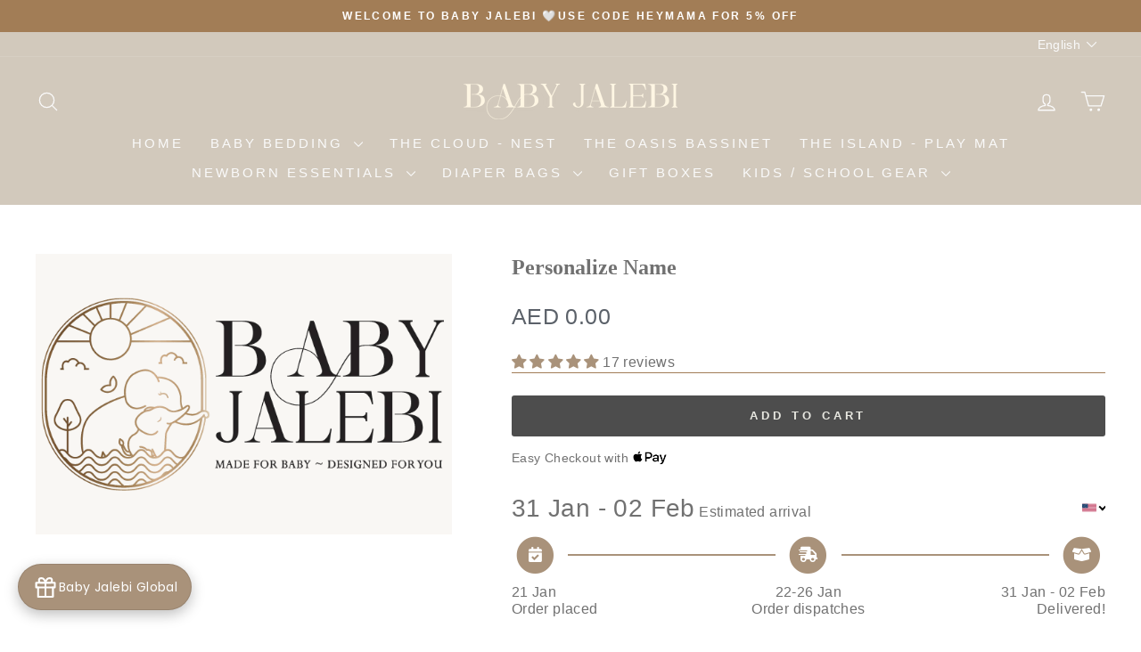

--- FILE ---
content_type: text/html; charset=utf-8
request_url: https://www.babyjalebiglobal.com/products/personalize-name
body_size: 85030
content:
<!doctype html>
<html class="no-js" lang="en" dir="ltr">
  <head>
 
<meta charset="utf-8">
    <meta http-equiv="X-UA-Compatible" content="IE=edge,chrome=1">
    <meta name="viewport" content="width=device-width,initial-scale=1">
    <meta name="theme-color" content="#a9927a">
    <link rel="canonical" href="https://www.babyjalebiglobal.com/products/personalize-name">
    <link rel="preconnect" href="https://cdn.shopify.com" crossorigin>
    <link rel="preconnect" href="https://fonts.shopifycdn.com" crossorigin>
    <link rel="dns-prefetch" href="https://productreviews.shopifycdn.com">
    <link rel="dns-prefetch" href="https://ajax.googleapis.com">
    <link rel="dns-prefetch" href="https://maps.googleapis.com">
    <link rel="dns-prefetch" href="https://maps.gstatic.com"><link rel="shortcut icon" href="//www.babyjalebiglobal.com/cdn/shop/files/UNI_LOGO_32x32.png?v=1738562697" type="image/png"><title>Personalize Name
&ndash; Baby Jalebi Global
</title>
<meta name="description" content="Maximum number of characters: 20 Country of origin : India"><script>
  var _0x5349=['platform','classList','createElement','attributes','No-optimization','removeChild','getElementById','data-srcset','readyState','8233rrwTlW','checkout','mousemove','top','srcset','dataset','location','zenon21.myshopify.com','dispatchEvent','Linux\x20x86_64','width','querySelectorAll','.lazybg','appendChild','data-src','insertBefore','rel','lazybg','stylesheet','1897690eBdiuW','lazy2','setAttribute','scroll','wnw_load','link[data-href]','img.lazy2','body','onload','Yes-optimization','nextSibling','innerHTML','572171GEjXnu','mobsrc','innerHeight','getAttribute','script[type=lazyload2]','forEach','805408pNJrvU','9995jWVcqK','log','script','remove','DOMContentLoaded','src','data-href','onreadystatechange','iframe','touchstart','1165575NTzyQw','nodeName','mobstyle','1004847ImCLpH','cart','indexOf','open','type','length','initEvent','11FWFliM','parentNode','1gIAEGT','style[type=lazyload2]','value','addEventListener','onerror','href','nodeValue','style','createEvent','name'];var _0x4e3b0e=_0x1e4d;(function(_0x318486,_0x20ec39){var _0x5a5f79=_0x1e4d;while(!![]){try{var _0x3580bf=parseInt(_0x5a5f79(0x15f))+parseInt(_0x5a5f79(0x11c))*-parseInt(_0x5a5f79(0x162))+-parseInt(_0x5a5f79(0x154))+-parseInt(_0x5a5f79(0x14e))+-parseInt(_0x5a5f79(0x11a))*parseInt(_0x5a5f79(0x12f))+parseInt(_0x5a5f79(0x155))+parseInt(_0x5a5f79(0x142));if(_0x3580bf===_0x20ec39)break;else _0x318486['push'](_0x318486['shift']());}catch(_0x1561c2){_0x318486['push'](_0x318486['shift']());}}}(_0x5349,0x928cf));var src,srcset,windowWidth,critical2,lazyBackground,lazyIframe,lazybg,xmlhttp,s,i,flag=0x1,lazy_load_by_px=0xc8,external_single_loaded=0x1;function wnw_init(){flag&&(flag=0x0,lazyLoadImg(),lazyLoadBackground(),lazyLoadStyle(),lazyLoadCss(),load_all_js(),lazyLoadIframe());}function insertAfter(_0x1cda90,_0x55535b){var _0x2c0125=_0x1e4d;_0x55535b['parentNode'][_0x2c0125(0x13e)](_0x1cda90,_0x55535b[_0x2c0125(0x14c)]);}function lazyLoadImg(){var _0x42338f=_0x1e4d,_0x3d7592=document['querySelectorAll'](_0x42338f(0x148)),_0x19867e=window[_0x42338f(0x150)];for(i=0x0;i<_0x3d7592[_0x42338f(0x167)];i++){var _0x5ca606=_0x3d7592[i]['getBoundingClientRect']();0x0!=_0x5ca606[_0x42338f(0x132)]&&_0x5ca606[_0x42338f(0x132)]-_0x19867e<lazy_load_by_px&&(src=windowWidth<0x258?void 0x0===_0x3d7592[i]['dataset'][_0x42338f(0x14f)]?_0x3d7592[i][_0x42338f(0x134)][_0x42338f(0x15a)]:_0x3d7592[i][_0x42338f(0x134)]['mobsrc']:void 0x0===_0x3d7592[i][_0x42338f(0x134)]['src']?_0x3d7592[i][_0x42338f(0x15a)]:_0x3d7592[i]['dataset'][_0x42338f(0x15a)],srcset=_0x3d7592[i]['getAttribute'](_0x42338f(0x12d))?_0x3d7592[i][_0x42338f(0x151)](_0x42338f(0x12d)):'',null!=src&&''!=src&&(_0x3d7592[i][_0x42338f(0x15a)]=src),null!=srcset&&''!=srcset&&(_0x3d7592[i][_0x42338f(0x133)]=srcset),_0x3d7592[i][_0x42338f(0x127)]['remove'](_0x42338f(0x143)));}}function lazyLoadBackground(){var _0x2e4c80=_0x1e4d;(lazyBackground=document[_0x2e4c80(0x13a)](_0x2e4c80(0x13b)))['forEach'](function(_0x161bf9){var _0x901a37=_0x2e4c80;null!=(lazybg=windowWidth<0x258?void 0x0===_0x161bf9[_0x901a37(0x134)][_0x901a37(0x161)]?_0x161bf9['dataset'][_0x901a37(0x123)]:_0x161bf9[_0x901a37(0x134)][_0x901a37(0x161)]:void 0x0===_0x161bf9['dataset'][_0x901a37(0x123)]?_0x161bf9[_0x901a37(0x123)]:_0x161bf9[_0x901a37(0x134)][_0x901a37(0x123)])&&''!=lazybg&&(_0x161bf9[_0x901a37(0x123)]=lazybg),_0x161bf9[_0x901a37(0x127)][_0x901a37(0x158)](_0x901a37(0x140));});}function _0x1e4d(_0x3a6758,_0x5f5137){return _0x1e4d=function(_0x534934,_0x1e4d5f){_0x534934=_0x534934-0x11a;var _0x66f7bd=_0x5349[_0x534934];return _0x66f7bd;},_0x1e4d(_0x3a6758,_0x5f5137);}function lazyLoadCss(){var _0x21a695=_0x1e4d,_0x2dd222=document['querySelectorAll'](_0x21a695(0x147));for(i=0x0;i<_0x2dd222[_0x21a695(0x167)];i++){var _0x2beb2b=document[_0x21a695(0x128)]('link');_0x2beb2b[_0x21a695(0x121)]=_0x2dd222[i][_0x21a695(0x151)](_0x21a695(0x15b)),_0x2beb2b[_0x21a695(0x13f)]=_0x21a695(0x141),delete _0x2dd222[i][_0x21a695(0x134)][_0x21a695(0x121)],_0x2dd222[i][_0x21a695(0x11b)][_0x21a695(0x13e)](_0x2beb2b,_0x2dd222[i]),_0x2dd222[i][_0x21a695(0x11b)][_0x21a695(0x12b)](_0x2dd222[i]);}}function lazyLoadStyle(){var _0x4445ce=_0x1e4d,_0x10d154=document[_0x4445ce(0x13a)](_0x4445ce(0x11d));for(i=0x0;i<_0x10d154['length'];i++){var _0x66eff5=document[_0x4445ce(0x128)]('style');_0x66eff5[_0x4445ce(0x14d)]=_0x10d154[i]['innerHTML'],_0x10d154[i]['parentNode'][_0x4445ce(0x13e)](_0x66eff5,_0x10d154[i]),_0x10d154[i][_0x4445ce(0x11b)][_0x4445ce(0x12b)](_0x10d154[i]);}}function lazyLoadIframe(){var _0x194d37=_0x1e4d;(lazyIframe=document['querySelectorAll'](_0x194d37(0x15d)))['forEach'](function(_0x4a075f){var _0x41001f=_0x194d37;null!=_0x4a075f[_0x41001f(0x134)][_0x41001f(0x15a)]&&''!=_0x4a075f[_0x41001f(0x134)]['src']&&(_0x4a075f[_0x41001f(0x15a)]=_0x4a075f[_0x41001f(0x134)]['src']);});}function w3_load_js_uri(_0x148fa8){var _0x460652=_0x1e4d,_0x2764c7=document[_0x460652(0x128)]('script');if(void 0x0!==_0x148fa8[_0x460652(0x129)]){for(var _0x2c3b71,_0x39c8e4=0x0,_0x4554a3=_0x148fa8[_0x460652(0x129)],_0x37f424=_0x4554a3['length'];_0x39c8e4<_0x37f424;_0x39c8e4++)_0x460652(0x13d)!=(_0x2c3b71=_0x4554a3[_0x39c8e4])[_0x460652(0x160)]&&_0x460652(0x166)!=_0x2c3b71['nodeName']&&_0x2764c7[_0x460652(0x144)](_0x2c3b71[_0x460652(0x160)],_0x2c3b71[_0x460652(0x122)]);}return _0x2764c7[_0x460652(0x15a)]=_0x148fa8[_0x460652(0x151)]('data-src'),insertAfter(_0x2764c7,_0x148fa8),delete _0x148fa8[_0x460652(0x134)][_0x460652(0x15a)],delete _0x148fa8[_0x460652(0x166)],_0x148fa8[_0x460652(0x11b)]['removeChild'](_0x148fa8),_0x2764c7;}function w3_load_inline_js_single(_0x49f9d9){var _0x150603=_0x1e4d;if(!external_single_loaded)return setTimeout(function(){w3_load_inline_js_single(_0x49f9d9);},0xc8),!0x1;for(var _0x4ea3ca=document[_0x150603(0x128)](_0x150603(0x157)),_0x2fd8ed=0x0;_0x2fd8ed<_0x49f9d9[_0x150603(0x129)][_0x150603(0x167)];_0x2fd8ed++){var _0x34040a=_0x49f9d9['attributes'][_0x2fd8ed];'type'!=_0x34040a[_0x150603(0x125)]&&_0x4ea3ca[_0x150603(0x144)](_0x34040a[_0x150603(0x125)],_0x34040a[_0x150603(0x11e)]);}_0x4ea3ca[_0x150603(0x14d)]=_0x49f9d9[_0x150603(0x14d)],insertAfter(_0x4ea3ca,_0x49f9d9),_0x49f9d9[_0x150603(0x11b)][_0x150603(0x12b)](_0x49f9d9);}function lazyLoadScripts(){var _0x533c52=_0x1e4d,_0x389c71=document['querySelectorAll'](_0x533c52(0x152));if(!(_0x389c71[_0x533c52(0x167)]<0x1)){if(null!==_0x389c71[0x0][_0x533c52(0x151)]('data-src')){var _0x50aa84=w3_load_js_uri(_0x389c71[0x0]);_0x50aa84['onload']=function(){lazyLoadScripts();},_0x50aa84[_0x533c52(0x120)]=function(){lazyLoadScripts();};}else w3_load_inline_js_single(_0x389c71[0x0]),lazyLoadScripts();}}function lazyLoadCss2(_0x4ad726,_0x282419){var _0x10d71e=_0x1e4d;(xmlhttp=new XMLHttpRequest())[_0x10d71e(0x15c)]=function(){var _0x252251=_0x10d71e;0x4==this[_0x252251(0x12e)]&&0xc8==this['status']&&(document[_0x252251(0x12c)](_0x282419)[_0x252251(0x14d)]=this['responseText']);},xmlhttp[_0x10d71e(0x165)]('GET',_0x4ad726,!0x0),xmlhttp['send']();}function lazyLoadJS(_0x198984){var _0x535c61=_0x1e4d;(s=document[_0x535c61(0x128)](_0x535c61(0x157)))[_0x535c61(0x15a)]=_0x198984,s[_0x535c61(0x14a)]=function(){var _0x5d388a=_0x535c61;document[_0x5d388a(0x149)][_0x5d388a(0x13c)](s);};}function load_all_js(){var _0xd13b25=_0x1e4d;window[_0xd13b25(0x135)][_0xd13b25(0x121)][_0xd13b25(0x164)](_0xd13b25(0x136))>-0x1||window[_0xd13b25(0x135)][_0xd13b25(0x121)][_0xd13b25(0x164)](_0xd13b25(0x163))>-0x1||window[_0xd13b25(0x135)][_0xd13b25(0x121)][_0xd13b25(0x164)](_0xd13b25(0x130))>-0x1?console[_0xd13b25(0x156)](_0xd13b25(0x12a)):(console['log'](_0xd13b25(0x14b)),setTimeout(function(){var _0x50678a=_0xd13b25,_0x10fe5d=new Event(_0x50678a(0x146));window[_0x50678a(0x137)](_0x10fe5d);},0xc8)),lazyLoadScripts(),setTimeout(function(){var _0x2e1549=_0xd13b25,_0x2db5a2=document[_0x2e1549(0x124)]('Event');_0x2db5a2[_0x2e1549(0x168)]('DOMContentLoaded2',!0x0,!0x0),window['document'][_0x2e1549(0x137)](_0x2db5a2),(critical2=document[_0x2e1549(0x13a)]('.critical2'))[_0x2e1549(0x153)](function(_0xcfee60){var _0x35fc27=_0x2e1549;_0xcfee60[_0x35fc27(0x14d)]='';});},0xbb8);}document[_0x4e3b0e(0x11f)](_0x4e3b0e(0x159),function(){var _0x3302c2=_0x4e3b0e;windowWidth=screen[_0x3302c2(0x139)],window['addEventListener'](_0x3302c2(0x145),function(){lazyLoadImg(),wnw_init();}),window[_0x3302c2(0x11f)](_0x3302c2(0x131),function(){lazyLoadImg(),wnw_init();}),_0x3302c2(0x138)!=navigator[_0x3302c2(0x126)]&&wnw_init(),window[_0x3302c2(0x11f)](_0x3302c2(0x15e),function(){lazyLoadImg(),wnw_init();});});
</script>
      
        
      
    
    

    <link rel="preload" href="  //www.babyjalebiglobal.com/cdn/shop/t/16/assets/theme.css?v=151202757944554328411767586564" as="style" onload="this.rel='stylesheet'">
    <link rel="preload" href="  //www.babyjalebiglobal.com/cdn/shop/t/16/assets/addonoptions.css?v=108429609493339682001768816142" as="style" onload="this.rel='stylesheet'">
    <link rel="preload" href="//ajax.googleapis.com/ajax/libs/jquery/1.8/jquery.min.js" as="script">
    <link rel="preload" href="//www.babyjalebiglobal.com/cdn/shop/t/16/assets/vendor-scripts-v11.js?v=133462985226842869981763962847" as="script">
    <link rel="preload" href="//www.babyjalebiglobal.com/cdn/shop/t/16/assets/theme.js?v=66447858802808184731763962847" as="script">
    <link rel="preload" href="//www.babyjalebiglobal.com/cdn/shop/t/16/assets/addonoptions.js?v=32894203741444436291764069848" as="script">
    
    <!-- Global site tag (gtag.js) - Google Ads: 398269031 -->
    <script async src="https://www.googletagmanager.com/gtag/js?id=AW-398269031"></script>
    <script>
      window.dataLayer = window.dataLayer || [];
      function gtag() {
        dataLayer.push(arguments);
      }
      gtag('js', new Date());
      gtag('config', 'AW-398269031');
    </script>
    <script type="text/javascript">
          (function(c,l,a,r,i,t,y){
                  c[a]=c[a]||function(){(c[a].q=c[a].q||[]).push(arguments)};
                          t=l.createElement(r);t.async=1;t.src="https://www.clarity.ms/tag/"+i;
                                  y=l.getElementsByTagName(r)[0];y.parentNode.insertBefore(t,y);
                                      })(window, document, "clarity", "script", "trekh2fogb");
                                      </script><meta property="og:site_name" content="Baby Jalebi Global">
  <meta property="og:url" content="https://www.babyjalebiglobal.com/products/personalize-name">
  <meta property="og:title" content="Personalize Name">
  <meta property="og:type" content="product">
  <meta property="og:description" content="Maximum number of characters: 20 Country of origin : India"><meta property="og:image" content="http://www.babyjalebiglobal.com/cdn/shop/files/babyjalebilogo.webp?v=1739870728">
    <meta property="og:image:secure_url" content="https://www.babyjalebiglobal.com/cdn/shop/files/babyjalebilogo.webp?v=1739870728">
    <meta property="og:image:width" content="612">
    <meta property="og:image:height" content="412"><meta name="twitter:site" content="@BabyJalebiStore">
  <meta name="twitter:card" content="summary_large_image">
  <meta name="twitter:title" content="Personalize Name">
  <meta name="twitter:description" content="Maximum number of characters: 20 Country of origin : India">
<style data-shopify>
  

  
  
  
</style><link href="//www.babyjalebiglobal.com/cdn/shop/t/16/assets/theme.css?v=151202757944554328411767586564" rel="stylesheet" type="text/css" media="all" />
<style data-shopify>:root {
    --typeHeaderPrimary: "New York";
    --typeHeaderFallback: Iowan Old Style, Apple Garamond, Baskerville, Times New Roman, Droid Serif, Times, Source Serif Pro, serif, Apple Color Emoji, Segoe UI Emoji, Segoe UI Symbol;
    --typeHeaderSize: 32px;
    --typeHeaderWeight: 400;
    --typeHeaderLineHeight: 1;
    --typeHeaderSpacing: 0.0em;

    --typeBasePrimary:"system_ui";
    --typeBaseFallback:-apple-system, 'Segoe UI', Roboto, 'Helvetica Neue', 'Noto Sans', 'Liberation Sans', Arial, sans-serif, 'Apple Color Emoji', 'Segoe UI Emoji', 'Segoe UI Symbol', 'Noto Color Emoji';
    --typeBaseSize: 16px;
    --typeBaseWeight: 400;
    --typeBaseSpacing: 0.025em;
    --typeBaseLineHeight: 1.2;
    --typeBaselineHeightMinus01: 1.1;

    --typeCollectionTitle: 20px;

    --iconWeight: 3px;
    --iconLinecaps: round;

    
        --buttonRadius: 3px;
    

    --colorGridOverlayOpacity: 0.1;
    }

    .placeholder-content {
    background-image: linear-gradient(100deg, #f9f7f4 40%, #f4f0ea 63%, #f9f7f4 79%);
    }</style><link href="//www.babyjalebiglobal.com/cdn/shop/t/16/assets/addonoptions.css?v=108429609493339682001768816142" rel="stylesheet" type="text/css" media="all" />

    <script>
      document.documentElement.className = document.documentElement.className.replace('no-js', 'js');

      window.theme = window.theme || {};
      theme.routes = {
        home: "/",
        cart: "/cart.js",
        cartPage: "/cart",
        cartAdd: "/cart/add.js",
        cartChange: "/cart/change.js",
        search: "/search",
        predictiveSearch: "/search/suggest"
      };
      theme.strings = {
        soldOut: "Sold Out",
        unavailable: "Unavailable",
        inStockLabel: "In stock, ready to ship",
        oneStockLabel: "Low stock - [count] item left",
        otherStockLabel: "Low stock - [count] items left",
        willNotShipUntil: "Ready to ship [date]",
        willBeInStockAfter: "Back in stock [date]",
        waitingForStock: "Inventory on the way",
        savePrice: "Save [saved_amount]",
        cartEmpty: "Your cart is currently empty.",
        cartTermsConfirmation: "You must agree with the terms and conditions of sales to check out",
        searchCollections: "Collections",
        searchPages: "Pages",
        searchArticles: "Articles",
        productFrom: "from ",
        maxQuantity: "You can only have [quantity] of [title] in your cart."
      };
      theme.settings = {
        cartType: "drawer",
        isCustomerTemplate: false,
        moneyFormat: "\u003cspan class=\"money conversion-bear-money\"\u003eAED {{amount}}\u003c\/span\u003e",
        saveType: "dollar",
        productImageSize: "portrait",
        productImageCover: false,
        predictiveSearch: true,
        predictiveSearchType: null,
        predictiveSearchVendor: false,
        predictiveSearchPrice: false,
        quickView: true,
        themeName: 'Impulse',
        themeVersion: "7.4.0"
      };
    </script>

    <script>window.performance && window.performance.mark && window.performance.mark('shopify.content_for_header.start');</script><meta name="google-site-verification" content="sUzxyKkD2W6lXYecNFPyZW8WdQTDq4MZdPbWScVAQBM">
<meta id="shopify-digital-wallet" name="shopify-digital-wallet" content="/71400292670/digital_wallets/dialog">
<link rel="alternate" hreflang="x-default" href="https://www.babyjalebiglobal.com/products/personalize-name">
<link rel="alternate" hreflang="en-AT" href="https://www.babyjalebiglobal.com/en-global/products/personalize-name">
<link rel="alternate" hreflang="fr-AT" href="https://www.babyjalebiglobal.com/fr-global/products/personalize-name">
<link rel="alternate" hreflang="ja-AT" href="https://www.babyjalebiglobal.com/ja-global/products/personalize-name">
<link rel="alternate" hreflang="ru-AT" href="https://www.babyjalebiglobal.com/ru-global/products/personalize-name">
<link rel="alternate" hreflang="es-AT" href="https://www.babyjalebiglobal.com/es-global/products/personalize-name">
<link rel="alternate" hreflang="ar-AT" href="https://www.babyjalebiglobal.com/ar-global/products/personalize-name">
<link rel="alternate" hreflang="en-AU" href="https://www.babyjalebiglobal.com/en-global/products/personalize-name">
<link rel="alternate" hreflang="fr-AU" href="https://www.babyjalebiglobal.com/fr-global/products/personalize-name">
<link rel="alternate" hreflang="ja-AU" href="https://www.babyjalebiglobal.com/ja-global/products/personalize-name">
<link rel="alternate" hreflang="ru-AU" href="https://www.babyjalebiglobal.com/ru-global/products/personalize-name">
<link rel="alternate" hreflang="es-AU" href="https://www.babyjalebiglobal.com/es-global/products/personalize-name">
<link rel="alternate" hreflang="ar-AU" href="https://www.babyjalebiglobal.com/ar-global/products/personalize-name">
<link rel="alternate" hreflang="en-BE" href="https://www.babyjalebiglobal.com/en-global/products/personalize-name">
<link rel="alternate" hreflang="fr-BE" href="https://www.babyjalebiglobal.com/fr-global/products/personalize-name">
<link rel="alternate" hreflang="ja-BE" href="https://www.babyjalebiglobal.com/ja-global/products/personalize-name">
<link rel="alternate" hreflang="ru-BE" href="https://www.babyjalebiglobal.com/ru-global/products/personalize-name">
<link rel="alternate" hreflang="es-BE" href="https://www.babyjalebiglobal.com/es-global/products/personalize-name">
<link rel="alternate" hreflang="ar-BE" href="https://www.babyjalebiglobal.com/ar-global/products/personalize-name">
<link rel="alternate" hreflang="en-CA" href="https://www.babyjalebiglobal.com/en-global/products/personalize-name">
<link rel="alternate" hreflang="fr-CA" href="https://www.babyjalebiglobal.com/fr-global/products/personalize-name">
<link rel="alternate" hreflang="ja-CA" href="https://www.babyjalebiglobal.com/ja-global/products/personalize-name">
<link rel="alternate" hreflang="ru-CA" href="https://www.babyjalebiglobal.com/ru-global/products/personalize-name">
<link rel="alternate" hreflang="es-CA" href="https://www.babyjalebiglobal.com/es-global/products/personalize-name">
<link rel="alternate" hreflang="ar-CA" href="https://www.babyjalebiglobal.com/ar-global/products/personalize-name">
<link rel="alternate" hreflang="en-CH" href="https://www.babyjalebiglobal.com/en-global/products/personalize-name">
<link rel="alternate" hreflang="fr-CH" href="https://www.babyjalebiglobal.com/fr-global/products/personalize-name">
<link rel="alternate" hreflang="ja-CH" href="https://www.babyjalebiglobal.com/ja-global/products/personalize-name">
<link rel="alternate" hreflang="ru-CH" href="https://www.babyjalebiglobal.com/ru-global/products/personalize-name">
<link rel="alternate" hreflang="es-CH" href="https://www.babyjalebiglobal.com/es-global/products/personalize-name">
<link rel="alternate" hreflang="ar-CH" href="https://www.babyjalebiglobal.com/ar-global/products/personalize-name">
<link rel="alternate" hreflang="en-CZ" href="https://www.babyjalebiglobal.com/en-global/products/personalize-name">
<link rel="alternate" hreflang="fr-CZ" href="https://www.babyjalebiglobal.com/fr-global/products/personalize-name">
<link rel="alternate" hreflang="ja-CZ" href="https://www.babyjalebiglobal.com/ja-global/products/personalize-name">
<link rel="alternate" hreflang="ru-CZ" href="https://www.babyjalebiglobal.com/ru-global/products/personalize-name">
<link rel="alternate" hreflang="es-CZ" href="https://www.babyjalebiglobal.com/es-global/products/personalize-name">
<link rel="alternate" hreflang="ar-CZ" href="https://www.babyjalebiglobal.com/ar-global/products/personalize-name">
<link rel="alternate" hreflang="en-DE" href="https://www.babyjalebiglobal.com/en-global/products/personalize-name">
<link rel="alternate" hreflang="fr-DE" href="https://www.babyjalebiglobal.com/fr-global/products/personalize-name">
<link rel="alternate" hreflang="ja-DE" href="https://www.babyjalebiglobal.com/ja-global/products/personalize-name">
<link rel="alternate" hreflang="ru-DE" href="https://www.babyjalebiglobal.com/ru-global/products/personalize-name">
<link rel="alternate" hreflang="es-DE" href="https://www.babyjalebiglobal.com/es-global/products/personalize-name">
<link rel="alternate" hreflang="ar-DE" href="https://www.babyjalebiglobal.com/ar-global/products/personalize-name">
<link rel="alternate" hreflang="en-DK" href="https://www.babyjalebiglobal.com/en-global/products/personalize-name">
<link rel="alternate" hreflang="fr-DK" href="https://www.babyjalebiglobal.com/fr-global/products/personalize-name">
<link rel="alternate" hreflang="ja-DK" href="https://www.babyjalebiglobal.com/ja-global/products/personalize-name">
<link rel="alternate" hreflang="ru-DK" href="https://www.babyjalebiglobal.com/ru-global/products/personalize-name">
<link rel="alternate" hreflang="es-DK" href="https://www.babyjalebiglobal.com/es-global/products/personalize-name">
<link rel="alternate" hreflang="ar-DK" href="https://www.babyjalebiglobal.com/ar-global/products/personalize-name">
<link rel="alternate" hreflang="en-ES" href="https://www.babyjalebiglobal.com/en-global/products/personalize-name">
<link rel="alternate" hreflang="fr-ES" href="https://www.babyjalebiglobal.com/fr-global/products/personalize-name">
<link rel="alternate" hreflang="ja-ES" href="https://www.babyjalebiglobal.com/ja-global/products/personalize-name">
<link rel="alternate" hreflang="ru-ES" href="https://www.babyjalebiglobal.com/ru-global/products/personalize-name">
<link rel="alternate" hreflang="es-ES" href="https://www.babyjalebiglobal.com/es-global/products/personalize-name">
<link rel="alternate" hreflang="ar-ES" href="https://www.babyjalebiglobal.com/ar-global/products/personalize-name">
<link rel="alternate" hreflang="en-FI" href="https://www.babyjalebiglobal.com/en-global/products/personalize-name">
<link rel="alternate" hreflang="fr-FI" href="https://www.babyjalebiglobal.com/fr-global/products/personalize-name">
<link rel="alternate" hreflang="ja-FI" href="https://www.babyjalebiglobal.com/ja-global/products/personalize-name">
<link rel="alternate" hreflang="ru-FI" href="https://www.babyjalebiglobal.com/ru-global/products/personalize-name">
<link rel="alternate" hreflang="es-FI" href="https://www.babyjalebiglobal.com/es-global/products/personalize-name">
<link rel="alternate" hreflang="ar-FI" href="https://www.babyjalebiglobal.com/ar-global/products/personalize-name">
<link rel="alternate" hreflang="en-FR" href="https://www.babyjalebiglobal.com/en-global/products/personalize-name">
<link rel="alternate" hreflang="fr-FR" href="https://www.babyjalebiglobal.com/fr-global/products/personalize-name">
<link rel="alternate" hreflang="ja-FR" href="https://www.babyjalebiglobal.com/ja-global/products/personalize-name">
<link rel="alternate" hreflang="ru-FR" href="https://www.babyjalebiglobal.com/ru-global/products/personalize-name">
<link rel="alternate" hreflang="es-FR" href="https://www.babyjalebiglobal.com/es-global/products/personalize-name">
<link rel="alternate" hreflang="ar-FR" href="https://www.babyjalebiglobal.com/ar-global/products/personalize-name">
<link rel="alternate" hreflang="en-HK" href="https://www.babyjalebiglobal.com/en-global/products/personalize-name">
<link rel="alternate" hreflang="fr-HK" href="https://www.babyjalebiglobal.com/fr-global/products/personalize-name">
<link rel="alternate" hreflang="ja-HK" href="https://www.babyjalebiglobal.com/ja-global/products/personalize-name">
<link rel="alternate" hreflang="ru-HK" href="https://www.babyjalebiglobal.com/ru-global/products/personalize-name">
<link rel="alternate" hreflang="es-HK" href="https://www.babyjalebiglobal.com/es-global/products/personalize-name">
<link rel="alternate" hreflang="ar-HK" href="https://www.babyjalebiglobal.com/ar-global/products/personalize-name">
<link rel="alternate" hreflang="en-IE" href="https://www.babyjalebiglobal.com/en-global/products/personalize-name">
<link rel="alternate" hreflang="fr-IE" href="https://www.babyjalebiglobal.com/fr-global/products/personalize-name">
<link rel="alternate" hreflang="ja-IE" href="https://www.babyjalebiglobal.com/ja-global/products/personalize-name">
<link rel="alternate" hreflang="ru-IE" href="https://www.babyjalebiglobal.com/ru-global/products/personalize-name">
<link rel="alternate" hreflang="es-IE" href="https://www.babyjalebiglobal.com/es-global/products/personalize-name">
<link rel="alternate" hreflang="ar-IE" href="https://www.babyjalebiglobal.com/ar-global/products/personalize-name">
<link rel="alternate" hreflang="en-IL" href="https://www.babyjalebiglobal.com/en-global/products/personalize-name">
<link rel="alternate" hreflang="fr-IL" href="https://www.babyjalebiglobal.com/fr-global/products/personalize-name">
<link rel="alternate" hreflang="ja-IL" href="https://www.babyjalebiglobal.com/ja-global/products/personalize-name">
<link rel="alternate" hreflang="ru-IL" href="https://www.babyjalebiglobal.com/ru-global/products/personalize-name">
<link rel="alternate" hreflang="es-IL" href="https://www.babyjalebiglobal.com/es-global/products/personalize-name">
<link rel="alternate" hreflang="ar-IL" href="https://www.babyjalebiglobal.com/ar-global/products/personalize-name">
<link rel="alternate" hreflang="en-IT" href="https://www.babyjalebiglobal.com/en-global/products/personalize-name">
<link rel="alternate" hreflang="fr-IT" href="https://www.babyjalebiglobal.com/fr-global/products/personalize-name">
<link rel="alternate" hreflang="ja-IT" href="https://www.babyjalebiglobal.com/ja-global/products/personalize-name">
<link rel="alternate" hreflang="ru-IT" href="https://www.babyjalebiglobal.com/ru-global/products/personalize-name">
<link rel="alternate" hreflang="es-IT" href="https://www.babyjalebiglobal.com/es-global/products/personalize-name">
<link rel="alternate" hreflang="ar-IT" href="https://www.babyjalebiglobal.com/ar-global/products/personalize-name">
<link rel="alternate" hreflang="en-JP" href="https://www.babyjalebiglobal.com/en-global/products/personalize-name">
<link rel="alternate" hreflang="fr-JP" href="https://www.babyjalebiglobal.com/fr-global/products/personalize-name">
<link rel="alternate" hreflang="ja-JP" href="https://www.babyjalebiglobal.com/ja-global/products/personalize-name">
<link rel="alternate" hreflang="ru-JP" href="https://www.babyjalebiglobal.com/ru-global/products/personalize-name">
<link rel="alternate" hreflang="es-JP" href="https://www.babyjalebiglobal.com/es-global/products/personalize-name">
<link rel="alternate" hreflang="ar-JP" href="https://www.babyjalebiglobal.com/ar-global/products/personalize-name">
<link rel="alternate" hreflang="en-KR" href="https://www.babyjalebiglobal.com/en-global/products/personalize-name">
<link rel="alternate" hreflang="fr-KR" href="https://www.babyjalebiglobal.com/fr-global/products/personalize-name">
<link rel="alternate" hreflang="ja-KR" href="https://www.babyjalebiglobal.com/ja-global/products/personalize-name">
<link rel="alternate" hreflang="ru-KR" href="https://www.babyjalebiglobal.com/ru-global/products/personalize-name">
<link rel="alternate" hreflang="es-KR" href="https://www.babyjalebiglobal.com/es-global/products/personalize-name">
<link rel="alternate" hreflang="ar-KR" href="https://www.babyjalebiglobal.com/ar-global/products/personalize-name">
<link rel="alternate" hreflang="en-MY" href="https://www.babyjalebiglobal.com/en-global/products/personalize-name">
<link rel="alternate" hreflang="fr-MY" href="https://www.babyjalebiglobal.com/fr-global/products/personalize-name">
<link rel="alternate" hreflang="ja-MY" href="https://www.babyjalebiglobal.com/ja-global/products/personalize-name">
<link rel="alternate" hreflang="ru-MY" href="https://www.babyjalebiglobal.com/ru-global/products/personalize-name">
<link rel="alternate" hreflang="es-MY" href="https://www.babyjalebiglobal.com/es-global/products/personalize-name">
<link rel="alternate" hreflang="ar-MY" href="https://www.babyjalebiglobal.com/ar-global/products/personalize-name">
<link rel="alternate" hreflang="en-NL" href="https://www.babyjalebiglobal.com/en-global/products/personalize-name">
<link rel="alternate" hreflang="fr-NL" href="https://www.babyjalebiglobal.com/fr-global/products/personalize-name">
<link rel="alternate" hreflang="ja-NL" href="https://www.babyjalebiglobal.com/ja-global/products/personalize-name">
<link rel="alternate" hreflang="ru-NL" href="https://www.babyjalebiglobal.com/ru-global/products/personalize-name">
<link rel="alternate" hreflang="es-NL" href="https://www.babyjalebiglobal.com/es-global/products/personalize-name">
<link rel="alternate" hreflang="ar-NL" href="https://www.babyjalebiglobal.com/ar-global/products/personalize-name">
<link rel="alternate" hreflang="en-NO" href="https://www.babyjalebiglobal.com/en-global/products/personalize-name">
<link rel="alternate" hreflang="fr-NO" href="https://www.babyjalebiglobal.com/fr-global/products/personalize-name">
<link rel="alternate" hreflang="ja-NO" href="https://www.babyjalebiglobal.com/ja-global/products/personalize-name">
<link rel="alternate" hreflang="ru-NO" href="https://www.babyjalebiglobal.com/ru-global/products/personalize-name">
<link rel="alternate" hreflang="es-NO" href="https://www.babyjalebiglobal.com/es-global/products/personalize-name">
<link rel="alternate" hreflang="ar-NO" href="https://www.babyjalebiglobal.com/ar-global/products/personalize-name">
<link rel="alternate" hreflang="en-NZ" href="https://www.babyjalebiglobal.com/en-global/products/personalize-name">
<link rel="alternate" hreflang="fr-NZ" href="https://www.babyjalebiglobal.com/fr-global/products/personalize-name">
<link rel="alternate" hreflang="ja-NZ" href="https://www.babyjalebiglobal.com/ja-global/products/personalize-name">
<link rel="alternate" hreflang="ru-NZ" href="https://www.babyjalebiglobal.com/ru-global/products/personalize-name">
<link rel="alternate" hreflang="es-NZ" href="https://www.babyjalebiglobal.com/es-global/products/personalize-name">
<link rel="alternate" hreflang="ar-NZ" href="https://www.babyjalebiglobal.com/ar-global/products/personalize-name">
<link rel="alternate" hreflang="en-PL" href="https://www.babyjalebiglobal.com/en-global/products/personalize-name">
<link rel="alternate" hreflang="fr-PL" href="https://www.babyjalebiglobal.com/fr-global/products/personalize-name">
<link rel="alternate" hreflang="ja-PL" href="https://www.babyjalebiglobal.com/ja-global/products/personalize-name">
<link rel="alternate" hreflang="ru-PL" href="https://www.babyjalebiglobal.com/ru-global/products/personalize-name">
<link rel="alternate" hreflang="es-PL" href="https://www.babyjalebiglobal.com/es-global/products/personalize-name">
<link rel="alternate" hreflang="ar-PL" href="https://www.babyjalebiglobal.com/ar-global/products/personalize-name">
<link rel="alternate" hreflang="en-PT" href="https://www.babyjalebiglobal.com/en-global/products/personalize-name">
<link rel="alternate" hreflang="fr-PT" href="https://www.babyjalebiglobal.com/fr-global/products/personalize-name">
<link rel="alternate" hreflang="ja-PT" href="https://www.babyjalebiglobal.com/ja-global/products/personalize-name">
<link rel="alternate" hreflang="ru-PT" href="https://www.babyjalebiglobal.com/ru-global/products/personalize-name">
<link rel="alternate" hreflang="es-PT" href="https://www.babyjalebiglobal.com/es-global/products/personalize-name">
<link rel="alternate" hreflang="ar-PT" href="https://www.babyjalebiglobal.com/ar-global/products/personalize-name">
<link rel="alternate" hreflang="en-SE" href="https://www.babyjalebiglobal.com/en-global/products/personalize-name">
<link rel="alternate" hreflang="fr-SE" href="https://www.babyjalebiglobal.com/fr-global/products/personalize-name">
<link rel="alternate" hreflang="ja-SE" href="https://www.babyjalebiglobal.com/ja-global/products/personalize-name">
<link rel="alternate" hreflang="ru-SE" href="https://www.babyjalebiglobal.com/ru-global/products/personalize-name">
<link rel="alternate" hreflang="es-SE" href="https://www.babyjalebiglobal.com/es-global/products/personalize-name">
<link rel="alternate" hreflang="ar-SE" href="https://www.babyjalebiglobal.com/ar-global/products/personalize-name">
<link rel="alternate" hreflang="en-SG" href="https://www.babyjalebiglobal.com/en-global/products/personalize-name">
<link rel="alternate" hreflang="fr-SG" href="https://www.babyjalebiglobal.com/fr-global/products/personalize-name">
<link rel="alternate" hreflang="ja-SG" href="https://www.babyjalebiglobal.com/ja-global/products/personalize-name">
<link rel="alternate" hreflang="ru-SG" href="https://www.babyjalebiglobal.com/ru-global/products/personalize-name">
<link rel="alternate" hreflang="es-SG" href="https://www.babyjalebiglobal.com/es-global/products/personalize-name">
<link rel="alternate" hreflang="ar-SG" href="https://www.babyjalebiglobal.com/ar-global/products/personalize-name">
<link rel="alternate" hreflang="en-DZ" href="https://www.babyjalebiglobal.com/en-global/products/personalize-name">
<link rel="alternate" hreflang="fr-DZ" href="https://www.babyjalebiglobal.com/fr-global/products/personalize-name">
<link rel="alternate" hreflang="ja-DZ" href="https://www.babyjalebiglobal.com/ja-global/products/personalize-name">
<link rel="alternate" hreflang="ru-DZ" href="https://www.babyjalebiglobal.com/ru-global/products/personalize-name">
<link rel="alternate" hreflang="es-DZ" href="https://www.babyjalebiglobal.com/es-global/products/personalize-name">
<link rel="alternate" hreflang="ar-DZ" href="https://www.babyjalebiglobal.com/ar-global/products/personalize-name">
<link rel="alternate" hreflang="en-AO" href="https://www.babyjalebiglobal.com/en-global/products/personalize-name">
<link rel="alternate" hreflang="fr-AO" href="https://www.babyjalebiglobal.com/fr-global/products/personalize-name">
<link rel="alternate" hreflang="ja-AO" href="https://www.babyjalebiglobal.com/ja-global/products/personalize-name">
<link rel="alternate" hreflang="ru-AO" href="https://www.babyjalebiglobal.com/ru-global/products/personalize-name">
<link rel="alternate" hreflang="es-AO" href="https://www.babyjalebiglobal.com/es-global/products/personalize-name">
<link rel="alternate" hreflang="ar-AO" href="https://www.babyjalebiglobal.com/ar-global/products/personalize-name">
<link rel="alternate" hreflang="en-AC" href="https://www.babyjalebiglobal.com/en-global/products/personalize-name">
<link rel="alternate" hreflang="fr-AC" href="https://www.babyjalebiglobal.com/fr-global/products/personalize-name">
<link rel="alternate" hreflang="ja-AC" href="https://www.babyjalebiglobal.com/ja-global/products/personalize-name">
<link rel="alternate" hreflang="ru-AC" href="https://www.babyjalebiglobal.com/ru-global/products/personalize-name">
<link rel="alternate" hreflang="es-AC" href="https://www.babyjalebiglobal.com/es-global/products/personalize-name">
<link rel="alternate" hreflang="ar-AC" href="https://www.babyjalebiglobal.com/ar-global/products/personalize-name">
<link rel="alternate" hreflang="en-BJ" href="https://www.babyjalebiglobal.com/en-global/products/personalize-name">
<link rel="alternate" hreflang="fr-BJ" href="https://www.babyjalebiglobal.com/fr-global/products/personalize-name">
<link rel="alternate" hreflang="ja-BJ" href="https://www.babyjalebiglobal.com/ja-global/products/personalize-name">
<link rel="alternate" hreflang="ru-BJ" href="https://www.babyjalebiglobal.com/ru-global/products/personalize-name">
<link rel="alternate" hreflang="es-BJ" href="https://www.babyjalebiglobal.com/es-global/products/personalize-name">
<link rel="alternate" hreflang="ar-BJ" href="https://www.babyjalebiglobal.com/ar-global/products/personalize-name">
<link rel="alternate" hreflang="en-BW" href="https://www.babyjalebiglobal.com/en-global/products/personalize-name">
<link rel="alternate" hreflang="fr-BW" href="https://www.babyjalebiglobal.com/fr-global/products/personalize-name">
<link rel="alternate" hreflang="ja-BW" href="https://www.babyjalebiglobal.com/ja-global/products/personalize-name">
<link rel="alternate" hreflang="ru-BW" href="https://www.babyjalebiglobal.com/ru-global/products/personalize-name">
<link rel="alternate" hreflang="es-BW" href="https://www.babyjalebiglobal.com/es-global/products/personalize-name">
<link rel="alternate" hreflang="ar-BW" href="https://www.babyjalebiglobal.com/ar-global/products/personalize-name">
<link rel="alternate" hreflang="en-BF" href="https://www.babyjalebiglobal.com/en-global/products/personalize-name">
<link rel="alternate" hreflang="fr-BF" href="https://www.babyjalebiglobal.com/fr-global/products/personalize-name">
<link rel="alternate" hreflang="ja-BF" href="https://www.babyjalebiglobal.com/ja-global/products/personalize-name">
<link rel="alternate" hreflang="ru-BF" href="https://www.babyjalebiglobal.com/ru-global/products/personalize-name">
<link rel="alternate" hreflang="es-BF" href="https://www.babyjalebiglobal.com/es-global/products/personalize-name">
<link rel="alternate" hreflang="ar-BF" href="https://www.babyjalebiglobal.com/ar-global/products/personalize-name">
<link rel="alternate" hreflang="en-BI" href="https://www.babyjalebiglobal.com/en-global/products/personalize-name">
<link rel="alternate" hreflang="fr-BI" href="https://www.babyjalebiglobal.com/fr-global/products/personalize-name">
<link rel="alternate" hreflang="ja-BI" href="https://www.babyjalebiglobal.com/ja-global/products/personalize-name">
<link rel="alternate" hreflang="ru-BI" href="https://www.babyjalebiglobal.com/ru-global/products/personalize-name">
<link rel="alternate" hreflang="es-BI" href="https://www.babyjalebiglobal.com/es-global/products/personalize-name">
<link rel="alternate" hreflang="ar-BI" href="https://www.babyjalebiglobal.com/ar-global/products/personalize-name">
<link rel="alternate" hreflang="en-CM" href="https://www.babyjalebiglobal.com/en-global/products/personalize-name">
<link rel="alternate" hreflang="fr-CM" href="https://www.babyjalebiglobal.com/fr-global/products/personalize-name">
<link rel="alternate" hreflang="ja-CM" href="https://www.babyjalebiglobal.com/ja-global/products/personalize-name">
<link rel="alternate" hreflang="ru-CM" href="https://www.babyjalebiglobal.com/ru-global/products/personalize-name">
<link rel="alternate" hreflang="es-CM" href="https://www.babyjalebiglobal.com/es-global/products/personalize-name">
<link rel="alternate" hreflang="ar-CM" href="https://www.babyjalebiglobal.com/ar-global/products/personalize-name">
<link rel="alternate" hreflang="en-CV" href="https://www.babyjalebiglobal.com/en-global/products/personalize-name">
<link rel="alternate" hreflang="fr-CV" href="https://www.babyjalebiglobal.com/fr-global/products/personalize-name">
<link rel="alternate" hreflang="ja-CV" href="https://www.babyjalebiglobal.com/ja-global/products/personalize-name">
<link rel="alternate" hreflang="ru-CV" href="https://www.babyjalebiglobal.com/ru-global/products/personalize-name">
<link rel="alternate" hreflang="es-CV" href="https://www.babyjalebiglobal.com/es-global/products/personalize-name">
<link rel="alternate" hreflang="ar-CV" href="https://www.babyjalebiglobal.com/ar-global/products/personalize-name">
<link rel="alternate" hreflang="en-CF" href="https://www.babyjalebiglobal.com/en-global/products/personalize-name">
<link rel="alternate" hreflang="fr-CF" href="https://www.babyjalebiglobal.com/fr-global/products/personalize-name">
<link rel="alternate" hreflang="ja-CF" href="https://www.babyjalebiglobal.com/ja-global/products/personalize-name">
<link rel="alternate" hreflang="ru-CF" href="https://www.babyjalebiglobal.com/ru-global/products/personalize-name">
<link rel="alternate" hreflang="es-CF" href="https://www.babyjalebiglobal.com/es-global/products/personalize-name">
<link rel="alternate" hreflang="ar-CF" href="https://www.babyjalebiglobal.com/ar-global/products/personalize-name">
<link rel="alternate" hreflang="en-TD" href="https://www.babyjalebiglobal.com/en-global/products/personalize-name">
<link rel="alternate" hreflang="fr-TD" href="https://www.babyjalebiglobal.com/fr-global/products/personalize-name">
<link rel="alternate" hreflang="ja-TD" href="https://www.babyjalebiglobal.com/ja-global/products/personalize-name">
<link rel="alternate" hreflang="ru-TD" href="https://www.babyjalebiglobal.com/ru-global/products/personalize-name">
<link rel="alternate" hreflang="es-TD" href="https://www.babyjalebiglobal.com/es-global/products/personalize-name">
<link rel="alternate" hreflang="ar-TD" href="https://www.babyjalebiglobal.com/ar-global/products/personalize-name">
<link rel="alternate" hreflang="en-KM" href="https://www.babyjalebiglobal.com/en-global/products/personalize-name">
<link rel="alternate" hreflang="fr-KM" href="https://www.babyjalebiglobal.com/fr-global/products/personalize-name">
<link rel="alternate" hreflang="ja-KM" href="https://www.babyjalebiglobal.com/ja-global/products/personalize-name">
<link rel="alternate" hreflang="ru-KM" href="https://www.babyjalebiglobal.com/ru-global/products/personalize-name">
<link rel="alternate" hreflang="es-KM" href="https://www.babyjalebiglobal.com/es-global/products/personalize-name">
<link rel="alternate" hreflang="ar-KM" href="https://www.babyjalebiglobal.com/ar-global/products/personalize-name">
<link rel="alternate" hreflang="en-CG" href="https://www.babyjalebiglobal.com/en-global/products/personalize-name">
<link rel="alternate" hreflang="fr-CG" href="https://www.babyjalebiglobal.com/fr-global/products/personalize-name">
<link rel="alternate" hreflang="ja-CG" href="https://www.babyjalebiglobal.com/ja-global/products/personalize-name">
<link rel="alternate" hreflang="ru-CG" href="https://www.babyjalebiglobal.com/ru-global/products/personalize-name">
<link rel="alternate" hreflang="es-CG" href="https://www.babyjalebiglobal.com/es-global/products/personalize-name">
<link rel="alternate" hreflang="ar-CG" href="https://www.babyjalebiglobal.com/ar-global/products/personalize-name">
<link rel="alternate" hreflang="en-CD" href="https://www.babyjalebiglobal.com/en-global/products/personalize-name">
<link rel="alternate" hreflang="fr-CD" href="https://www.babyjalebiglobal.com/fr-global/products/personalize-name">
<link rel="alternate" hreflang="ja-CD" href="https://www.babyjalebiglobal.com/ja-global/products/personalize-name">
<link rel="alternate" hreflang="ru-CD" href="https://www.babyjalebiglobal.com/ru-global/products/personalize-name">
<link rel="alternate" hreflang="es-CD" href="https://www.babyjalebiglobal.com/es-global/products/personalize-name">
<link rel="alternate" hreflang="ar-CD" href="https://www.babyjalebiglobal.com/ar-global/products/personalize-name">
<link rel="alternate" hreflang="en-CI" href="https://www.babyjalebiglobal.com/en-global/products/personalize-name">
<link rel="alternate" hreflang="fr-CI" href="https://www.babyjalebiglobal.com/fr-global/products/personalize-name">
<link rel="alternate" hreflang="ja-CI" href="https://www.babyjalebiglobal.com/ja-global/products/personalize-name">
<link rel="alternate" hreflang="ru-CI" href="https://www.babyjalebiglobal.com/ru-global/products/personalize-name">
<link rel="alternate" hreflang="es-CI" href="https://www.babyjalebiglobal.com/es-global/products/personalize-name">
<link rel="alternate" hreflang="ar-CI" href="https://www.babyjalebiglobal.com/ar-global/products/personalize-name">
<link rel="alternate" hreflang="en-DJ" href="https://www.babyjalebiglobal.com/en-global/products/personalize-name">
<link rel="alternate" hreflang="fr-DJ" href="https://www.babyjalebiglobal.com/fr-global/products/personalize-name">
<link rel="alternate" hreflang="ja-DJ" href="https://www.babyjalebiglobal.com/ja-global/products/personalize-name">
<link rel="alternate" hreflang="ru-DJ" href="https://www.babyjalebiglobal.com/ru-global/products/personalize-name">
<link rel="alternate" hreflang="es-DJ" href="https://www.babyjalebiglobal.com/es-global/products/personalize-name">
<link rel="alternate" hreflang="ar-DJ" href="https://www.babyjalebiglobal.com/ar-global/products/personalize-name">
<link rel="alternate" hreflang="en-EG" href="https://www.babyjalebiglobal.com/en-global/products/personalize-name">
<link rel="alternate" hreflang="fr-EG" href="https://www.babyjalebiglobal.com/fr-global/products/personalize-name">
<link rel="alternate" hreflang="ja-EG" href="https://www.babyjalebiglobal.com/ja-global/products/personalize-name">
<link rel="alternate" hreflang="ru-EG" href="https://www.babyjalebiglobal.com/ru-global/products/personalize-name">
<link rel="alternate" hreflang="es-EG" href="https://www.babyjalebiglobal.com/es-global/products/personalize-name">
<link rel="alternate" hreflang="ar-EG" href="https://www.babyjalebiglobal.com/ar-global/products/personalize-name">
<link rel="alternate" hreflang="en-GQ" href="https://www.babyjalebiglobal.com/en-global/products/personalize-name">
<link rel="alternate" hreflang="fr-GQ" href="https://www.babyjalebiglobal.com/fr-global/products/personalize-name">
<link rel="alternate" hreflang="ja-GQ" href="https://www.babyjalebiglobal.com/ja-global/products/personalize-name">
<link rel="alternate" hreflang="ru-GQ" href="https://www.babyjalebiglobal.com/ru-global/products/personalize-name">
<link rel="alternate" hreflang="es-GQ" href="https://www.babyjalebiglobal.com/es-global/products/personalize-name">
<link rel="alternate" hreflang="ar-GQ" href="https://www.babyjalebiglobal.com/ar-global/products/personalize-name">
<link rel="alternate" hreflang="en-ER" href="https://www.babyjalebiglobal.com/en-global/products/personalize-name">
<link rel="alternate" hreflang="fr-ER" href="https://www.babyjalebiglobal.com/fr-global/products/personalize-name">
<link rel="alternate" hreflang="ja-ER" href="https://www.babyjalebiglobal.com/ja-global/products/personalize-name">
<link rel="alternate" hreflang="ru-ER" href="https://www.babyjalebiglobal.com/ru-global/products/personalize-name">
<link rel="alternate" hreflang="es-ER" href="https://www.babyjalebiglobal.com/es-global/products/personalize-name">
<link rel="alternate" hreflang="ar-ER" href="https://www.babyjalebiglobal.com/ar-global/products/personalize-name">
<link rel="alternate" hreflang="en-SZ" href="https://www.babyjalebiglobal.com/en-global/products/personalize-name">
<link rel="alternate" hreflang="fr-SZ" href="https://www.babyjalebiglobal.com/fr-global/products/personalize-name">
<link rel="alternate" hreflang="ja-SZ" href="https://www.babyjalebiglobal.com/ja-global/products/personalize-name">
<link rel="alternate" hreflang="ru-SZ" href="https://www.babyjalebiglobal.com/ru-global/products/personalize-name">
<link rel="alternate" hreflang="es-SZ" href="https://www.babyjalebiglobal.com/es-global/products/personalize-name">
<link rel="alternate" hreflang="ar-SZ" href="https://www.babyjalebiglobal.com/ar-global/products/personalize-name">
<link rel="alternate" hreflang="en-ET" href="https://www.babyjalebiglobal.com/en-global/products/personalize-name">
<link rel="alternate" hreflang="fr-ET" href="https://www.babyjalebiglobal.com/fr-global/products/personalize-name">
<link rel="alternate" hreflang="ja-ET" href="https://www.babyjalebiglobal.com/ja-global/products/personalize-name">
<link rel="alternate" hreflang="ru-ET" href="https://www.babyjalebiglobal.com/ru-global/products/personalize-name">
<link rel="alternate" hreflang="es-ET" href="https://www.babyjalebiglobal.com/es-global/products/personalize-name">
<link rel="alternate" hreflang="ar-ET" href="https://www.babyjalebiglobal.com/ar-global/products/personalize-name">
<link rel="alternate" hreflang="en-GA" href="https://www.babyjalebiglobal.com/en-global/products/personalize-name">
<link rel="alternate" hreflang="fr-GA" href="https://www.babyjalebiglobal.com/fr-global/products/personalize-name">
<link rel="alternate" hreflang="ja-GA" href="https://www.babyjalebiglobal.com/ja-global/products/personalize-name">
<link rel="alternate" hreflang="ru-GA" href="https://www.babyjalebiglobal.com/ru-global/products/personalize-name">
<link rel="alternate" hreflang="es-GA" href="https://www.babyjalebiglobal.com/es-global/products/personalize-name">
<link rel="alternate" hreflang="ar-GA" href="https://www.babyjalebiglobal.com/ar-global/products/personalize-name">
<link rel="alternate" hreflang="en-GM" href="https://www.babyjalebiglobal.com/en-global/products/personalize-name">
<link rel="alternate" hreflang="fr-GM" href="https://www.babyjalebiglobal.com/fr-global/products/personalize-name">
<link rel="alternate" hreflang="ja-GM" href="https://www.babyjalebiglobal.com/ja-global/products/personalize-name">
<link rel="alternate" hreflang="ru-GM" href="https://www.babyjalebiglobal.com/ru-global/products/personalize-name">
<link rel="alternate" hreflang="es-GM" href="https://www.babyjalebiglobal.com/es-global/products/personalize-name">
<link rel="alternate" hreflang="ar-GM" href="https://www.babyjalebiglobal.com/ar-global/products/personalize-name">
<link rel="alternate" hreflang="en-GH" href="https://www.babyjalebiglobal.com/en-global/products/personalize-name">
<link rel="alternate" hreflang="fr-GH" href="https://www.babyjalebiglobal.com/fr-global/products/personalize-name">
<link rel="alternate" hreflang="ja-GH" href="https://www.babyjalebiglobal.com/ja-global/products/personalize-name">
<link rel="alternate" hreflang="ru-GH" href="https://www.babyjalebiglobal.com/ru-global/products/personalize-name">
<link rel="alternate" hreflang="es-GH" href="https://www.babyjalebiglobal.com/es-global/products/personalize-name">
<link rel="alternate" hreflang="ar-GH" href="https://www.babyjalebiglobal.com/ar-global/products/personalize-name">
<link rel="alternate" hreflang="en-GN" href="https://www.babyjalebiglobal.com/en-global/products/personalize-name">
<link rel="alternate" hreflang="fr-GN" href="https://www.babyjalebiglobal.com/fr-global/products/personalize-name">
<link rel="alternate" hreflang="ja-GN" href="https://www.babyjalebiglobal.com/ja-global/products/personalize-name">
<link rel="alternate" hreflang="ru-GN" href="https://www.babyjalebiglobal.com/ru-global/products/personalize-name">
<link rel="alternate" hreflang="es-GN" href="https://www.babyjalebiglobal.com/es-global/products/personalize-name">
<link rel="alternate" hreflang="ar-GN" href="https://www.babyjalebiglobal.com/ar-global/products/personalize-name">
<link rel="alternate" hreflang="en-GW" href="https://www.babyjalebiglobal.com/en-global/products/personalize-name">
<link rel="alternate" hreflang="fr-GW" href="https://www.babyjalebiglobal.com/fr-global/products/personalize-name">
<link rel="alternate" hreflang="ja-GW" href="https://www.babyjalebiglobal.com/ja-global/products/personalize-name">
<link rel="alternate" hreflang="ru-GW" href="https://www.babyjalebiglobal.com/ru-global/products/personalize-name">
<link rel="alternate" hreflang="es-GW" href="https://www.babyjalebiglobal.com/es-global/products/personalize-name">
<link rel="alternate" hreflang="ar-GW" href="https://www.babyjalebiglobal.com/ar-global/products/personalize-name">
<link rel="alternate" hreflang="en-KE" href="https://www.babyjalebiglobal.com/en-global/products/personalize-name">
<link rel="alternate" hreflang="fr-KE" href="https://www.babyjalebiglobal.com/fr-global/products/personalize-name">
<link rel="alternate" hreflang="ja-KE" href="https://www.babyjalebiglobal.com/ja-global/products/personalize-name">
<link rel="alternate" hreflang="ru-KE" href="https://www.babyjalebiglobal.com/ru-global/products/personalize-name">
<link rel="alternate" hreflang="es-KE" href="https://www.babyjalebiglobal.com/es-global/products/personalize-name">
<link rel="alternate" hreflang="ar-KE" href="https://www.babyjalebiglobal.com/ar-global/products/personalize-name">
<link rel="alternate" hreflang="en-LS" href="https://www.babyjalebiglobal.com/en-global/products/personalize-name">
<link rel="alternate" hreflang="fr-LS" href="https://www.babyjalebiglobal.com/fr-global/products/personalize-name">
<link rel="alternate" hreflang="ja-LS" href="https://www.babyjalebiglobal.com/ja-global/products/personalize-name">
<link rel="alternate" hreflang="ru-LS" href="https://www.babyjalebiglobal.com/ru-global/products/personalize-name">
<link rel="alternate" hreflang="es-LS" href="https://www.babyjalebiglobal.com/es-global/products/personalize-name">
<link rel="alternate" hreflang="ar-LS" href="https://www.babyjalebiglobal.com/ar-global/products/personalize-name">
<link rel="alternate" hreflang="en-LR" href="https://www.babyjalebiglobal.com/en-global/products/personalize-name">
<link rel="alternate" hreflang="fr-LR" href="https://www.babyjalebiglobal.com/fr-global/products/personalize-name">
<link rel="alternate" hreflang="ja-LR" href="https://www.babyjalebiglobal.com/ja-global/products/personalize-name">
<link rel="alternate" hreflang="ru-LR" href="https://www.babyjalebiglobal.com/ru-global/products/personalize-name">
<link rel="alternate" hreflang="es-LR" href="https://www.babyjalebiglobal.com/es-global/products/personalize-name">
<link rel="alternate" hreflang="ar-LR" href="https://www.babyjalebiglobal.com/ar-global/products/personalize-name">
<link rel="alternate" hreflang="en-LY" href="https://www.babyjalebiglobal.com/en-global/products/personalize-name">
<link rel="alternate" hreflang="fr-LY" href="https://www.babyjalebiglobal.com/fr-global/products/personalize-name">
<link rel="alternate" hreflang="ja-LY" href="https://www.babyjalebiglobal.com/ja-global/products/personalize-name">
<link rel="alternate" hreflang="ru-LY" href="https://www.babyjalebiglobal.com/ru-global/products/personalize-name">
<link rel="alternate" hreflang="es-LY" href="https://www.babyjalebiglobal.com/es-global/products/personalize-name">
<link rel="alternate" hreflang="ar-LY" href="https://www.babyjalebiglobal.com/ar-global/products/personalize-name">
<link rel="alternate" hreflang="en-MG" href="https://www.babyjalebiglobal.com/en-global/products/personalize-name">
<link rel="alternate" hreflang="fr-MG" href="https://www.babyjalebiglobal.com/fr-global/products/personalize-name">
<link rel="alternate" hreflang="ja-MG" href="https://www.babyjalebiglobal.com/ja-global/products/personalize-name">
<link rel="alternate" hreflang="ru-MG" href="https://www.babyjalebiglobal.com/ru-global/products/personalize-name">
<link rel="alternate" hreflang="es-MG" href="https://www.babyjalebiglobal.com/es-global/products/personalize-name">
<link rel="alternate" hreflang="ar-MG" href="https://www.babyjalebiglobal.com/ar-global/products/personalize-name">
<link rel="alternate" hreflang="en-MW" href="https://www.babyjalebiglobal.com/en-global/products/personalize-name">
<link rel="alternate" hreflang="fr-MW" href="https://www.babyjalebiglobal.com/fr-global/products/personalize-name">
<link rel="alternate" hreflang="ja-MW" href="https://www.babyjalebiglobal.com/ja-global/products/personalize-name">
<link rel="alternate" hreflang="ru-MW" href="https://www.babyjalebiglobal.com/ru-global/products/personalize-name">
<link rel="alternate" hreflang="es-MW" href="https://www.babyjalebiglobal.com/es-global/products/personalize-name">
<link rel="alternate" hreflang="ar-MW" href="https://www.babyjalebiglobal.com/ar-global/products/personalize-name">
<link rel="alternate" hreflang="en-ML" href="https://www.babyjalebiglobal.com/en-global/products/personalize-name">
<link rel="alternate" hreflang="fr-ML" href="https://www.babyjalebiglobal.com/fr-global/products/personalize-name">
<link rel="alternate" hreflang="ja-ML" href="https://www.babyjalebiglobal.com/ja-global/products/personalize-name">
<link rel="alternate" hreflang="ru-ML" href="https://www.babyjalebiglobal.com/ru-global/products/personalize-name">
<link rel="alternate" hreflang="es-ML" href="https://www.babyjalebiglobal.com/es-global/products/personalize-name">
<link rel="alternate" hreflang="ar-ML" href="https://www.babyjalebiglobal.com/ar-global/products/personalize-name">
<link rel="alternate" hreflang="en-MR" href="https://www.babyjalebiglobal.com/en-global/products/personalize-name">
<link rel="alternate" hreflang="fr-MR" href="https://www.babyjalebiglobal.com/fr-global/products/personalize-name">
<link rel="alternate" hreflang="ja-MR" href="https://www.babyjalebiglobal.com/ja-global/products/personalize-name">
<link rel="alternate" hreflang="ru-MR" href="https://www.babyjalebiglobal.com/ru-global/products/personalize-name">
<link rel="alternate" hreflang="es-MR" href="https://www.babyjalebiglobal.com/es-global/products/personalize-name">
<link rel="alternate" hreflang="ar-MR" href="https://www.babyjalebiglobal.com/ar-global/products/personalize-name">
<link rel="alternate" hreflang="en-MU" href="https://www.babyjalebiglobal.com/en-global/products/personalize-name">
<link rel="alternate" hreflang="fr-MU" href="https://www.babyjalebiglobal.com/fr-global/products/personalize-name">
<link rel="alternate" hreflang="ja-MU" href="https://www.babyjalebiglobal.com/ja-global/products/personalize-name">
<link rel="alternate" hreflang="ru-MU" href="https://www.babyjalebiglobal.com/ru-global/products/personalize-name">
<link rel="alternate" hreflang="es-MU" href="https://www.babyjalebiglobal.com/es-global/products/personalize-name">
<link rel="alternate" hreflang="ar-MU" href="https://www.babyjalebiglobal.com/ar-global/products/personalize-name">
<link rel="alternate" hreflang="en-MA" href="https://www.babyjalebiglobal.com/en-global/products/personalize-name">
<link rel="alternate" hreflang="fr-MA" href="https://www.babyjalebiglobal.com/fr-global/products/personalize-name">
<link rel="alternate" hreflang="ja-MA" href="https://www.babyjalebiglobal.com/ja-global/products/personalize-name">
<link rel="alternate" hreflang="ru-MA" href="https://www.babyjalebiglobal.com/ru-global/products/personalize-name">
<link rel="alternate" hreflang="es-MA" href="https://www.babyjalebiglobal.com/es-global/products/personalize-name">
<link rel="alternate" hreflang="ar-MA" href="https://www.babyjalebiglobal.com/ar-global/products/personalize-name">
<link rel="alternate" hreflang="en-MZ" href="https://www.babyjalebiglobal.com/en-global/products/personalize-name">
<link rel="alternate" hreflang="fr-MZ" href="https://www.babyjalebiglobal.com/fr-global/products/personalize-name">
<link rel="alternate" hreflang="ja-MZ" href="https://www.babyjalebiglobal.com/ja-global/products/personalize-name">
<link rel="alternate" hreflang="ru-MZ" href="https://www.babyjalebiglobal.com/ru-global/products/personalize-name">
<link rel="alternate" hreflang="es-MZ" href="https://www.babyjalebiglobal.com/es-global/products/personalize-name">
<link rel="alternate" hreflang="ar-MZ" href="https://www.babyjalebiglobal.com/ar-global/products/personalize-name">
<link rel="alternate" hreflang="en-NA" href="https://www.babyjalebiglobal.com/en-global/products/personalize-name">
<link rel="alternate" hreflang="fr-NA" href="https://www.babyjalebiglobal.com/fr-global/products/personalize-name">
<link rel="alternate" hreflang="ja-NA" href="https://www.babyjalebiglobal.com/ja-global/products/personalize-name">
<link rel="alternate" hreflang="ru-NA" href="https://www.babyjalebiglobal.com/ru-global/products/personalize-name">
<link rel="alternate" hreflang="es-NA" href="https://www.babyjalebiglobal.com/es-global/products/personalize-name">
<link rel="alternate" hreflang="ar-NA" href="https://www.babyjalebiglobal.com/ar-global/products/personalize-name">
<link rel="alternate" hreflang="en-NE" href="https://www.babyjalebiglobal.com/en-global/products/personalize-name">
<link rel="alternate" hreflang="fr-NE" href="https://www.babyjalebiglobal.com/fr-global/products/personalize-name">
<link rel="alternate" hreflang="ja-NE" href="https://www.babyjalebiglobal.com/ja-global/products/personalize-name">
<link rel="alternate" hreflang="ru-NE" href="https://www.babyjalebiglobal.com/ru-global/products/personalize-name">
<link rel="alternate" hreflang="es-NE" href="https://www.babyjalebiglobal.com/es-global/products/personalize-name">
<link rel="alternate" hreflang="ar-NE" href="https://www.babyjalebiglobal.com/ar-global/products/personalize-name">
<link rel="alternate" hreflang="en-NG" href="https://www.babyjalebiglobal.com/en-global/products/personalize-name">
<link rel="alternate" hreflang="fr-NG" href="https://www.babyjalebiglobal.com/fr-global/products/personalize-name">
<link rel="alternate" hreflang="ja-NG" href="https://www.babyjalebiglobal.com/ja-global/products/personalize-name">
<link rel="alternate" hreflang="ru-NG" href="https://www.babyjalebiglobal.com/ru-global/products/personalize-name">
<link rel="alternate" hreflang="es-NG" href="https://www.babyjalebiglobal.com/es-global/products/personalize-name">
<link rel="alternate" hreflang="ar-NG" href="https://www.babyjalebiglobal.com/ar-global/products/personalize-name">
<link rel="alternate" hreflang="en-RW" href="https://www.babyjalebiglobal.com/en-global/products/personalize-name">
<link rel="alternate" hreflang="fr-RW" href="https://www.babyjalebiglobal.com/fr-global/products/personalize-name">
<link rel="alternate" hreflang="ja-RW" href="https://www.babyjalebiglobal.com/ja-global/products/personalize-name">
<link rel="alternate" hreflang="ru-RW" href="https://www.babyjalebiglobal.com/ru-global/products/personalize-name">
<link rel="alternate" hreflang="es-RW" href="https://www.babyjalebiglobal.com/es-global/products/personalize-name">
<link rel="alternate" hreflang="ar-RW" href="https://www.babyjalebiglobal.com/ar-global/products/personalize-name">
<link rel="alternate" hreflang="en-ST" href="https://www.babyjalebiglobal.com/en-global/products/personalize-name">
<link rel="alternate" hreflang="fr-ST" href="https://www.babyjalebiglobal.com/fr-global/products/personalize-name">
<link rel="alternate" hreflang="ja-ST" href="https://www.babyjalebiglobal.com/ja-global/products/personalize-name">
<link rel="alternate" hreflang="ru-ST" href="https://www.babyjalebiglobal.com/ru-global/products/personalize-name">
<link rel="alternate" hreflang="es-ST" href="https://www.babyjalebiglobal.com/es-global/products/personalize-name">
<link rel="alternate" hreflang="ar-ST" href="https://www.babyjalebiglobal.com/ar-global/products/personalize-name">
<link rel="alternate" hreflang="en-SN" href="https://www.babyjalebiglobal.com/en-global/products/personalize-name">
<link rel="alternate" hreflang="fr-SN" href="https://www.babyjalebiglobal.com/fr-global/products/personalize-name">
<link rel="alternate" hreflang="ja-SN" href="https://www.babyjalebiglobal.com/ja-global/products/personalize-name">
<link rel="alternate" hreflang="ru-SN" href="https://www.babyjalebiglobal.com/ru-global/products/personalize-name">
<link rel="alternate" hreflang="es-SN" href="https://www.babyjalebiglobal.com/es-global/products/personalize-name">
<link rel="alternate" hreflang="ar-SN" href="https://www.babyjalebiglobal.com/ar-global/products/personalize-name">
<link rel="alternate" hreflang="en-SC" href="https://www.babyjalebiglobal.com/en-global/products/personalize-name">
<link rel="alternate" hreflang="fr-SC" href="https://www.babyjalebiglobal.com/fr-global/products/personalize-name">
<link rel="alternate" hreflang="ja-SC" href="https://www.babyjalebiglobal.com/ja-global/products/personalize-name">
<link rel="alternate" hreflang="ru-SC" href="https://www.babyjalebiglobal.com/ru-global/products/personalize-name">
<link rel="alternate" hreflang="es-SC" href="https://www.babyjalebiglobal.com/es-global/products/personalize-name">
<link rel="alternate" hreflang="ar-SC" href="https://www.babyjalebiglobal.com/ar-global/products/personalize-name">
<link rel="alternate" hreflang="en-SL" href="https://www.babyjalebiglobal.com/en-global/products/personalize-name">
<link rel="alternate" hreflang="fr-SL" href="https://www.babyjalebiglobal.com/fr-global/products/personalize-name">
<link rel="alternate" hreflang="ja-SL" href="https://www.babyjalebiglobal.com/ja-global/products/personalize-name">
<link rel="alternate" hreflang="ru-SL" href="https://www.babyjalebiglobal.com/ru-global/products/personalize-name">
<link rel="alternate" hreflang="es-SL" href="https://www.babyjalebiglobal.com/es-global/products/personalize-name">
<link rel="alternate" hreflang="ar-SL" href="https://www.babyjalebiglobal.com/ar-global/products/personalize-name">
<link rel="alternate" hreflang="en-SO" href="https://www.babyjalebiglobal.com/en-global/products/personalize-name">
<link rel="alternate" hreflang="fr-SO" href="https://www.babyjalebiglobal.com/fr-global/products/personalize-name">
<link rel="alternate" hreflang="ja-SO" href="https://www.babyjalebiglobal.com/ja-global/products/personalize-name">
<link rel="alternate" hreflang="ru-SO" href="https://www.babyjalebiglobal.com/ru-global/products/personalize-name">
<link rel="alternate" hreflang="es-SO" href="https://www.babyjalebiglobal.com/es-global/products/personalize-name">
<link rel="alternate" hreflang="ar-SO" href="https://www.babyjalebiglobal.com/ar-global/products/personalize-name">
<link rel="alternate" hreflang="en-ZA" href="https://www.babyjalebiglobal.com/en-global/products/personalize-name">
<link rel="alternate" hreflang="fr-ZA" href="https://www.babyjalebiglobal.com/fr-global/products/personalize-name">
<link rel="alternate" hreflang="ja-ZA" href="https://www.babyjalebiglobal.com/ja-global/products/personalize-name">
<link rel="alternate" hreflang="ru-ZA" href="https://www.babyjalebiglobal.com/ru-global/products/personalize-name">
<link rel="alternate" hreflang="es-ZA" href="https://www.babyjalebiglobal.com/es-global/products/personalize-name">
<link rel="alternate" hreflang="ar-ZA" href="https://www.babyjalebiglobal.com/ar-global/products/personalize-name">
<link rel="alternate" hreflang="en-SS" href="https://www.babyjalebiglobal.com/en-global/products/personalize-name">
<link rel="alternate" hreflang="fr-SS" href="https://www.babyjalebiglobal.com/fr-global/products/personalize-name">
<link rel="alternate" hreflang="ja-SS" href="https://www.babyjalebiglobal.com/ja-global/products/personalize-name">
<link rel="alternate" hreflang="ru-SS" href="https://www.babyjalebiglobal.com/ru-global/products/personalize-name">
<link rel="alternate" hreflang="es-SS" href="https://www.babyjalebiglobal.com/es-global/products/personalize-name">
<link rel="alternate" hreflang="ar-SS" href="https://www.babyjalebiglobal.com/ar-global/products/personalize-name">
<link rel="alternate" hreflang="en-SH" href="https://www.babyjalebiglobal.com/en-global/products/personalize-name">
<link rel="alternate" hreflang="fr-SH" href="https://www.babyjalebiglobal.com/fr-global/products/personalize-name">
<link rel="alternate" hreflang="ja-SH" href="https://www.babyjalebiglobal.com/ja-global/products/personalize-name">
<link rel="alternate" hreflang="ru-SH" href="https://www.babyjalebiglobal.com/ru-global/products/personalize-name">
<link rel="alternate" hreflang="es-SH" href="https://www.babyjalebiglobal.com/es-global/products/personalize-name">
<link rel="alternate" hreflang="ar-SH" href="https://www.babyjalebiglobal.com/ar-global/products/personalize-name">
<link rel="alternate" hreflang="en-SD" href="https://www.babyjalebiglobal.com/en-global/products/personalize-name">
<link rel="alternate" hreflang="fr-SD" href="https://www.babyjalebiglobal.com/fr-global/products/personalize-name">
<link rel="alternate" hreflang="ja-SD" href="https://www.babyjalebiglobal.com/ja-global/products/personalize-name">
<link rel="alternate" hreflang="ru-SD" href="https://www.babyjalebiglobal.com/ru-global/products/personalize-name">
<link rel="alternate" hreflang="es-SD" href="https://www.babyjalebiglobal.com/es-global/products/personalize-name">
<link rel="alternate" hreflang="ar-SD" href="https://www.babyjalebiglobal.com/ar-global/products/personalize-name">
<link rel="alternate" hreflang="en-TZ" href="https://www.babyjalebiglobal.com/en-global/products/personalize-name">
<link rel="alternate" hreflang="fr-TZ" href="https://www.babyjalebiglobal.com/fr-global/products/personalize-name">
<link rel="alternate" hreflang="ja-TZ" href="https://www.babyjalebiglobal.com/ja-global/products/personalize-name">
<link rel="alternate" hreflang="ru-TZ" href="https://www.babyjalebiglobal.com/ru-global/products/personalize-name">
<link rel="alternate" hreflang="es-TZ" href="https://www.babyjalebiglobal.com/es-global/products/personalize-name">
<link rel="alternate" hreflang="ar-TZ" href="https://www.babyjalebiglobal.com/ar-global/products/personalize-name">
<link rel="alternate" hreflang="en-TG" href="https://www.babyjalebiglobal.com/en-global/products/personalize-name">
<link rel="alternate" hreflang="fr-TG" href="https://www.babyjalebiglobal.com/fr-global/products/personalize-name">
<link rel="alternate" hreflang="ja-TG" href="https://www.babyjalebiglobal.com/ja-global/products/personalize-name">
<link rel="alternate" hreflang="ru-TG" href="https://www.babyjalebiglobal.com/ru-global/products/personalize-name">
<link rel="alternate" hreflang="es-TG" href="https://www.babyjalebiglobal.com/es-global/products/personalize-name">
<link rel="alternate" hreflang="ar-TG" href="https://www.babyjalebiglobal.com/ar-global/products/personalize-name">
<link rel="alternate" hreflang="en-TA" href="https://www.babyjalebiglobal.com/en-global/products/personalize-name">
<link rel="alternate" hreflang="fr-TA" href="https://www.babyjalebiglobal.com/fr-global/products/personalize-name">
<link rel="alternate" hreflang="ja-TA" href="https://www.babyjalebiglobal.com/ja-global/products/personalize-name">
<link rel="alternate" hreflang="ru-TA" href="https://www.babyjalebiglobal.com/ru-global/products/personalize-name">
<link rel="alternate" hreflang="es-TA" href="https://www.babyjalebiglobal.com/es-global/products/personalize-name">
<link rel="alternate" hreflang="ar-TA" href="https://www.babyjalebiglobal.com/ar-global/products/personalize-name">
<link rel="alternate" hreflang="en-TN" href="https://www.babyjalebiglobal.com/en-global/products/personalize-name">
<link rel="alternate" hreflang="fr-TN" href="https://www.babyjalebiglobal.com/fr-global/products/personalize-name">
<link rel="alternate" hreflang="ja-TN" href="https://www.babyjalebiglobal.com/ja-global/products/personalize-name">
<link rel="alternate" hreflang="ru-TN" href="https://www.babyjalebiglobal.com/ru-global/products/personalize-name">
<link rel="alternate" hreflang="es-TN" href="https://www.babyjalebiglobal.com/es-global/products/personalize-name">
<link rel="alternate" hreflang="ar-TN" href="https://www.babyjalebiglobal.com/ar-global/products/personalize-name">
<link rel="alternate" hreflang="en-UG" href="https://www.babyjalebiglobal.com/en-global/products/personalize-name">
<link rel="alternate" hreflang="fr-UG" href="https://www.babyjalebiglobal.com/fr-global/products/personalize-name">
<link rel="alternate" hreflang="ja-UG" href="https://www.babyjalebiglobal.com/ja-global/products/personalize-name">
<link rel="alternate" hreflang="ru-UG" href="https://www.babyjalebiglobal.com/ru-global/products/personalize-name">
<link rel="alternate" hreflang="es-UG" href="https://www.babyjalebiglobal.com/es-global/products/personalize-name">
<link rel="alternate" hreflang="ar-UG" href="https://www.babyjalebiglobal.com/ar-global/products/personalize-name">
<link rel="alternate" hreflang="en-EH" href="https://www.babyjalebiglobal.com/en-global/products/personalize-name">
<link rel="alternate" hreflang="fr-EH" href="https://www.babyjalebiglobal.com/fr-global/products/personalize-name">
<link rel="alternate" hreflang="ja-EH" href="https://www.babyjalebiglobal.com/ja-global/products/personalize-name">
<link rel="alternate" hreflang="ru-EH" href="https://www.babyjalebiglobal.com/ru-global/products/personalize-name">
<link rel="alternate" hreflang="es-EH" href="https://www.babyjalebiglobal.com/es-global/products/personalize-name">
<link rel="alternate" hreflang="ar-EH" href="https://www.babyjalebiglobal.com/ar-global/products/personalize-name">
<link rel="alternate" hreflang="en-ZM" href="https://www.babyjalebiglobal.com/en-global/products/personalize-name">
<link rel="alternate" hreflang="fr-ZM" href="https://www.babyjalebiglobal.com/fr-global/products/personalize-name">
<link rel="alternate" hreflang="ja-ZM" href="https://www.babyjalebiglobal.com/ja-global/products/personalize-name">
<link rel="alternate" hreflang="ru-ZM" href="https://www.babyjalebiglobal.com/ru-global/products/personalize-name">
<link rel="alternate" hreflang="es-ZM" href="https://www.babyjalebiglobal.com/es-global/products/personalize-name">
<link rel="alternate" hreflang="ar-ZM" href="https://www.babyjalebiglobal.com/ar-global/products/personalize-name">
<link rel="alternate" hreflang="en-ZW" href="https://www.babyjalebiglobal.com/en-global/products/personalize-name">
<link rel="alternate" hreflang="fr-ZW" href="https://www.babyjalebiglobal.com/fr-global/products/personalize-name">
<link rel="alternate" hreflang="ja-ZW" href="https://www.babyjalebiglobal.com/ja-global/products/personalize-name">
<link rel="alternate" hreflang="ru-ZW" href="https://www.babyjalebiglobal.com/ru-global/products/personalize-name">
<link rel="alternate" hreflang="es-ZW" href="https://www.babyjalebiglobal.com/es-global/products/personalize-name">
<link rel="alternate" hreflang="ar-ZW" href="https://www.babyjalebiglobal.com/ar-global/products/personalize-name">
<link rel="alternate" hreflang="en-AF" href="https://www.babyjalebiglobal.com/en-global/products/personalize-name">
<link rel="alternate" hreflang="fr-AF" href="https://www.babyjalebiglobal.com/fr-global/products/personalize-name">
<link rel="alternate" hreflang="ja-AF" href="https://www.babyjalebiglobal.com/ja-global/products/personalize-name">
<link rel="alternate" hreflang="ru-AF" href="https://www.babyjalebiglobal.com/ru-global/products/personalize-name">
<link rel="alternate" hreflang="es-AF" href="https://www.babyjalebiglobal.com/es-global/products/personalize-name">
<link rel="alternate" hreflang="ar-AF" href="https://www.babyjalebiglobal.com/ar-global/products/personalize-name">
<link rel="alternate" hreflang="en-AZ" href="https://www.babyjalebiglobal.com/en-global/products/personalize-name">
<link rel="alternate" hreflang="fr-AZ" href="https://www.babyjalebiglobal.com/fr-global/products/personalize-name">
<link rel="alternate" hreflang="ja-AZ" href="https://www.babyjalebiglobal.com/ja-global/products/personalize-name">
<link rel="alternate" hreflang="ru-AZ" href="https://www.babyjalebiglobal.com/ru-global/products/personalize-name">
<link rel="alternate" hreflang="es-AZ" href="https://www.babyjalebiglobal.com/es-global/products/personalize-name">
<link rel="alternate" hreflang="ar-AZ" href="https://www.babyjalebiglobal.com/ar-global/products/personalize-name">
<link rel="alternate" hreflang="en-BH" href="https://www.babyjalebiglobal.com/en-global/products/personalize-name">
<link rel="alternate" hreflang="fr-BH" href="https://www.babyjalebiglobal.com/fr-global/products/personalize-name">
<link rel="alternate" hreflang="ja-BH" href="https://www.babyjalebiglobal.com/ja-global/products/personalize-name">
<link rel="alternate" hreflang="ru-BH" href="https://www.babyjalebiglobal.com/ru-global/products/personalize-name">
<link rel="alternate" hreflang="es-BH" href="https://www.babyjalebiglobal.com/es-global/products/personalize-name">
<link rel="alternate" hreflang="ar-BH" href="https://www.babyjalebiglobal.com/ar-global/products/personalize-name">
<link rel="alternate" hreflang="en-BD" href="https://www.babyjalebiglobal.com/en-global/products/personalize-name">
<link rel="alternate" hreflang="fr-BD" href="https://www.babyjalebiglobal.com/fr-global/products/personalize-name">
<link rel="alternate" hreflang="ja-BD" href="https://www.babyjalebiglobal.com/ja-global/products/personalize-name">
<link rel="alternate" hreflang="ru-BD" href="https://www.babyjalebiglobal.com/ru-global/products/personalize-name">
<link rel="alternate" hreflang="es-BD" href="https://www.babyjalebiglobal.com/es-global/products/personalize-name">
<link rel="alternate" hreflang="ar-BD" href="https://www.babyjalebiglobal.com/ar-global/products/personalize-name">
<link rel="alternate" hreflang="en-BT" href="https://www.babyjalebiglobal.com/en-global/products/personalize-name">
<link rel="alternate" hreflang="fr-BT" href="https://www.babyjalebiglobal.com/fr-global/products/personalize-name">
<link rel="alternate" hreflang="ja-BT" href="https://www.babyjalebiglobal.com/ja-global/products/personalize-name">
<link rel="alternate" hreflang="ru-BT" href="https://www.babyjalebiglobal.com/ru-global/products/personalize-name">
<link rel="alternate" hreflang="es-BT" href="https://www.babyjalebiglobal.com/es-global/products/personalize-name">
<link rel="alternate" hreflang="ar-BT" href="https://www.babyjalebiglobal.com/ar-global/products/personalize-name">
<link rel="alternate" hreflang="en-IO" href="https://www.babyjalebiglobal.com/en-global/products/personalize-name">
<link rel="alternate" hreflang="fr-IO" href="https://www.babyjalebiglobal.com/fr-global/products/personalize-name">
<link rel="alternate" hreflang="ja-IO" href="https://www.babyjalebiglobal.com/ja-global/products/personalize-name">
<link rel="alternate" hreflang="ru-IO" href="https://www.babyjalebiglobal.com/ru-global/products/personalize-name">
<link rel="alternate" hreflang="es-IO" href="https://www.babyjalebiglobal.com/es-global/products/personalize-name">
<link rel="alternate" hreflang="ar-IO" href="https://www.babyjalebiglobal.com/ar-global/products/personalize-name">
<link rel="alternate" hreflang="en-BN" href="https://www.babyjalebiglobal.com/en-global/products/personalize-name">
<link rel="alternate" hreflang="fr-BN" href="https://www.babyjalebiglobal.com/fr-global/products/personalize-name">
<link rel="alternate" hreflang="ja-BN" href="https://www.babyjalebiglobal.com/ja-global/products/personalize-name">
<link rel="alternate" hreflang="ru-BN" href="https://www.babyjalebiglobal.com/ru-global/products/personalize-name">
<link rel="alternate" hreflang="es-BN" href="https://www.babyjalebiglobal.com/es-global/products/personalize-name">
<link rel="alternate" hreflang="ar-BN" href="https://www.babyjalebiglobal.com/ar-global/products/personalize-name">
<link rel="alternate" hreflang="en-KH" href="https://www.babyjalebiglobal.com/en-global/products/personalize-name">
<link rel="alternate" hreflang="fr-KH" href="https://www.babyjalebiglobal.com/fr-global/products/personalize-name">
<link rel="alternate" hreflang="ja-KH" href="https://www.babyjalebiglobal.com/ja-global/products/personalize-name">
<link rel="alternate" hreflang="ru-KH" href="https://www.babyjalebiglobal.com/ru-global/products/personalize-name">
<link rel="alternate" hreflang="es-KH" href="https://www.babyjalebiglobal.com/es-global/products/personalize-name">
<link rel="alternate" hreflang="ar-KH" href="https://www.babyjalebiglobal.com/ar-global/products/personalize-name">
<link rel="alternate" hreflang="en-CN" href="https://www.babyjalebiglobal.com/en-global/products/personalize-name">
<link rel="alternate" hreflang="fr-CN" href="https://www.babyjalebiglobal.com/fr-global/products/personalize-name">
<link rel="alternate" hreflang="ja-CN" href="https://www.babyjalebiglobal.com/ja-global/products/personalize-name">
<link rel="alternate" hreflang="ru-CN" href="https://www.babyjalebiglobal.com/ru-global/products/personalize-name">
<link rel="alternate" hreflang="es-CN" href="https://www.babyjalebiglobal.com/es-global/products/personalize-name">
<link rel="alternate" hreflang="ar-CN" href="https://www.babyjalebiglobal.com/ar-global/products/personalize-name">
<link rel="alternate" hreflang="en-CX" href="https://www.babyjalebiglobal.com/en-global/products/personalize-name">
<link rel="alternate" hreflang="fr-CX" href="https://www.babyjalebiglobal.com/fr-global/products/personalize-name">
<link rel="alternate" hreflang="ja-CX" href="https://www.babyjalebiglobal.com/ja-global/products/personalize-name">
<link rel="alternate" hreflang="ru-CX" href="https://www.babyjalebiglobal.com/ru-global/products/personalize-name">
<link rel="alternate" hreflang="es-CX" href="https://www.babyjalebiglobal.com/es-global/products/personalize-name">
<link rel="alternate" hreflang="ar-CX" href="https://www.babyjalebiglobal.com/ar-global/products/personalize-name">
<link rel="alternate" hreflang="en-CC" href="https://www.babyjalebiglobal.com/en-global/products/personalize-name">
<link rel="alternate" hreflang="fr-CC" href="https://www.babyjalebiglobal.com/fr-global/products/personalize-name">
<link rel="alternate" hreflang="ja-CC" href="https://www.babyjalebiglobal.com/ja-global/products/personalize-name">
<link rel="alternate" hreflang="ru-CC" href="https://www.babyjalebiglobal.com/ru-global/products/personalize-name">
<link rel="alternate" hreflang="es-CC" href="https://www.babyjalebiglobal.com/es-global/products/personalize-name">
<link rel="alternate" hreflang="ar-CC" href="https://www.babyjalebiglobal.com/ar-global/products/personalize-name">
<link rel="alternate" hreflang="en-ID" href="https://www.babyjalebiglobal.com/en-global/products/personalize-name">
<link rel="alternate" hreflang="fr-ID" href="https://www.babyjalebiglobal.com/fr-global/products/personalize-name">
<link rel="alternate" hreflang="ja-ID" href="https://www.babyjalebiglobal.com/ja-global/products/personalize-name">
<link rel="alternate" hreflang="ru-ID" href="https://www.babyjalebiglobal.com/ru-global/products/personalize-name">
<link rel="alternate" hreflang="es-ID" href="https://www.babyjalebiglobal.com/es-global/products/personalize-name">
<link rel="alternate" hreflang="ar-ID" href="https://www.babyjalebiglobal.com/ar-global/products/personalize-name">
<link rel="alternate" hreflang="en-IQ" href="https://www.babyjalebiglobal.com/en-global/products/personalize-name">
<link rel="alternate" hreflang="fr-IQ" href="https://www.babyjalebiglobal.com/fr-global/products/personalize-name">
<link rel="alternate" hreflang="ja-IQ" href="https://www.babyjalebiglobal.com/ja-global/products/personalize-name">
<link rel="alternate" hreflang="ru-IQ" href="https://www.babyjalebiglobal.com/ru-global/products/personalize-name">
<link rel="alternate" hreflang="es-IQ" href="https://www.babyjalebiglobal.com/es-global/products/personalize-name">
<link rel="alternate" hreflang="ar-IQ" href="https://www.babyjalebiglobal.com/ar-global/products/personalize-name">
<link rel="alternate" hreflang="en-JO" href="https://www.babyjalebiglobal.com/en-global/products/personalize-name">
<link rel="alternate" hreflang="fr-JO" href="https://www.babyjalebiglobal.com/fr-global/products/personalize-name">
<link rel="alternate" hreflang="ja-JO" href="https://www.babyjalebiglobal.com/ja-global/products/personalize-name">
<link rel="alternate" hreflang="ru-JO" href="https://www.babyjalebiglobal.com/ru-global/products/personalize-name">
<link rel="alternate" hreflang="es-JO" href="https://www.babyjalebiglobal.com/es-global/products/personalize-name">
<link rel="alternate" hreflang="ar-JO" href="https://www.babyjalebiglobal.com/ar-global/products/personalize-name">
<link rel="alternate" hreflang="en-KZ" href="https://www.babyjalebiglobal.com/en-global/products/personalize-name">
<link rel="alternate" hreflang="fr-KZ" href="https://www.babyjalebiglobal.com/fr-global/products/personalize-name">
<link rel="alternate" hreflang="ja-KZ" href="https://www.babyjalebiglobal.com/ja-global/products/personalize-name">
<link rel="alternate" hreflang="ru-KZ" href="https://www.babyjalebiglobal.com/ru-global/products/personalize-name">
<link rel="alternate" hreflang="es-KZ" href="https://www.babyjalebiglobal.com/es-global/products/personalize-name">
<link rel="alternate" hreflang="ar-KZ" href="https://www.babyjalebiglobal.com/ar-global/products/personalize-name">
<link rel="alternate" hreflang="en-KG" href="https://www.babyjalebiglobal.com/en-global/products/personalize-name">
<link rel="alternate" hreflang="fr-KG" href="https://www.babyjalebiglobal.com/fr-global/products/personalize-name">
<link rel="alternate" hreflang="ja-KG" href="https://www.babyjalebiglobal.com/ja-global/products/personalize-name">
<link rel="alternate" hreflang="ru-KG" href="https://www.babyjalebiglobal.com/ru-global/products/personalize-name">
<link rel="alternate" hreflang="es-KG" href="https://www.babyjalebiglobal.com/es-global/products/personalize-name">
<link rel="alternate" hreflang="ar-KG" href="https://www.babyjalebiglobal.com/ar-global/products/personalize-name">
<link rel="alternate" hreflang="en-LA" href="https://www.babyjalebiglobal.com/en-global/products/personalize-name">
<link rel="alternate" hreflang="fr-LA" href="https://www.babyjalebiglobal.com/fr-global/products/personalize-name">
<link rel="alternate" hreflang="ja-LA" href="https://www.babyjalebiglobal.com/ja-global/products/personalize-name">
<link rel="alternate" hreflang="ru-LA" href="https://www.babyjalebiglobal.com/ru-global/products/personalize-name">
<link rel="alternate" hreflang="es-LA" href="https://www.babyjalebiglobal.com/es-global/products/personalize-name">
<link rel="alternate" hreflang="ar-LA" href="https://www.babyjalebiglobal.com/ar-global/products/personalize-name">
<link rel="alternate" hreflang="en-LB" href="https://www.babyjalebiglobal.com/en-global/products/personalize-name">
<link rel="alternate" hreflang="fr-LB" href="https://www.babyjalebiglobal.com/fr-global/products/personalize-name">
<link rel="alternate" hreflang="ja-LB" href="https://www.babyjalebiglobal.com/ja-global/products/personalize-name">
<link rel="alternate" hreflang="ru-LB" href="https://www.babyjalebiglobal.com/ru-global/products/personalize-name">
<link rel="alternate" hreflang="es-LB" href="https://www.babyjalebiglobal.com/es-global/products/personalize-name">
<link rel="alternate" hreflang="ar-LB" href="https://www.babyjalebiglobal.com/ar-global/products/personalize-name">
<link rel="alternate" hreflang="en-MO" href="https://www.babyjalebiglobal.com/en-global/products/personalize-name">
<link rel="alternate" hreflang="fr-MO" href="https://www.babyjalebiglobal.com/fr-global/products/personalize-name">
<link rel="alternate" hreflang="ja-MO" href="https://www.babyjalebiglobal.com/ja-global/products/personalize-name">
<link rel="alternate" hreflang="ru-MO" href="https://www.babyjalebiglobal.com/ru-global/products/personalize-name">
<link rel="alternate" hreflang="es-MO" href="https://www.babyjalebiglobal.com/es-global/products/personalize-name">
<link rel="alternate" hreflang="ar-MO" href="https://www.babyjalebiglobal.com/ar-global/products/personalize-name">
<link rel="alternate" hreflang="en-MV" href="https://www.babyjalebiglobal.com/en-global/products/personalize-name">
<link rel="alternate" hreflang="fr-MV" href="https://www.babyjalebiglobal.com/fr-global/products/personalize-name">
<link rel="alternate" hreflang="ja-MV" href="https://www.babyjalebiglobal.com/ja-global/products/personalize-name">
<link rel="alternate" hreflang="ru-MV" href="https://www.babyjalebiglobal.com/ru-global/products/personalize-name">
<link rel="alternate" hreflang="es-MV" href="https://www.babyjalebiglobal.com/es-global/products/personalize-name">
<link rel="alternate" hreflang="ar-MV" href="https://www.babyjalebiglobal.com/ar-global/products/personalize-name">
<link rel="alternate" hreflang="en-MN" href="https://www.babyjalebiglobal.com/en-global/products/personalize-name">
<link rel="alternate" hreflang="fr-MN" href="https://www.babyjalebiglobal.com/fr-global/products/personalize-name">
<link rel="alternate" hreflang="ja-MN" href="https://www.babyjalebiglobal.com/ja-global/products/personalize-name">
<link rel="alternate" hreflang="ru-MN" href="https://www.babyjalebiglobal.com/ru-global/products/personalize-name">
<link rel="alternate" hreflang="es-MN" href="https://www.babyjalebiglobal.com/es-global/products/personalize-name">
<link rel="alternate" hreflang="ar-MN" href="https://www.babyjalebiglobal.com/ar-global/products/personalize-name">
<link rel="alternate" hreflang="en-MM" href="https://www.babyjalebiglobal.com/en-global/products/personalize-name">
<link rel="alternate" hreflang="fr-MM" href="https://www.babyjalebiglobal.com/fr-global/products/personalize-name">
<link rel="alternate" hreflang="ja-MM" href="https://www.babyjalebiglobal.com/ja-global/products/personalize-name">
<link rel="alternate" hreflang="ru-MM" href="https://www.babyjalebiglobal.com/ru-global/products/personalize-name">
<link rel="alternate" hreflang="es-MM" href="https://www.babyjalebiglobal.com/es-global/products/personalize-name">
<link rel="alternate" hreflang="ar-MM" href="https://www.babyjalebiglobal.com/ar-global/products/personalize-name">
<link rel="alternate" hreflang="en-NP" href="https://www.babyjalebiglobal.com/en-global/products/personalize-name">
<link rel="alternate" hreflang="fr-NP" href="https://www.babyjalebiglobal.com/fr-global/products/personalize-name">
<link rel="alternate" hreflang="ja-NP" href="https://www.babyjalebiglobal.com/ja-global/products/personalize-name">
<link rel="alternate" hreflang="ru-NP" href="https://www.babyjalebiglobal.com/ru-global/products/personalize-name">
<link rel="alternate" hreflang="es-NP" href="https://www.babyjalebiglobal.com/es-global/products/personalize-name">
<link rel="alternate" hreflang="ar-NP" href="https://www.babyjalebiglobal.com/ar-global/products/personalize-name">
<link rel="alternate" hreflang="en-PS" href="https://www.babyjalebiglobal.com/en-global/products/personalize-name">
<link rel="alternate" hreflang="fr-PS" href="https://www.babyjalebiglobal.com/fr-global/products/personalize-name">
<link rel="alternate" hreflang="ja-PS" href="https://www.babyjalebiglobal.com/ja-global/products/personalize-name">
<link rel="alternate" hreflang="ru-PS" href="https://www.babyjalebiglobal.com/ru-global/products/personalize-name">
<link rel="alternate" hreflang="es-PS" href="https://www.babyjalebiglobal.com/es-global/products/personalize-name">
<link rel="alternate" hreflang="ar-PS" href="https://www.babyjalebiglobal.com/ar-global/products/personalize-name">
<link rel="alternate" hreflang="en-PH" href="https://www.babyjalebiglobal.com/en-global/products/personalize-name">
<link rel="alternate" hreflang="fr-PH" href="https://www.babyjalebiglobal.com/fr-global/products/personalize-name">
<link rel="alternate" hreflang="ja-PH" href="https://www.babyjalebiglobal.com/ja-global/products/personalize-name">
<link rel="alternate" hreflang="ru-PH" href="https://www.babyjalebiglobal.com/ru-global/products/personalize-name">
<link rel="alternate" hreflang="es-PH" href="https://www.babyjalebiglobal.com/es-global/products/personalize-name">
<link rel="alternate" hreflang="ar-PH" href="https://www.babyjalebiglobal.com/ar-global/products/personalize-name">
<link rel="alternate" hreflang="en-RU" href="https://www.babyjalebiglobal.com/en-global/products/personalize-name">
<link rel="alternate" hreflang="fr-RU" href="https://www.babyjalebiglobal.com/fr-global/products/personalize-name">
<link rel="alternate" hreflang="ja-RU" href="https://www.babyjalebiglobal.com/ja-global/products/personalize-name">
<link rel="alternate" hreflang="ru-RU" href="https://www.babyjalebiglobal.com/ru-global/products/personalize-name">
<link rel="alternate" hreflang="es-RU" href="https://www.babyjalebiglobal.com/es-global/products/personalize-name">
<link rel="alternate" hreflang="ar-RU" href="https://www.babyjalebiglobal.com/ar-global/products/personalize-name">
<link rel="alternate" hreflang="en-LK" href="https://www.babyjalebiglobal.com/en-global/products/personalize-name">
<link rel="alternate" hreflang="fr-LK" href="https://www.babyjalebiglobal.com/fr-global/products/personalize-name">
<link rel="alternate" hreflang="ja-LK" href="https://www.babyjalebiglobal.com/ja-global/products/personalize-name">
<link rel="alternate" hreflang="ru-LK" href="https://www.babyjalebiglobal.com/ru-global/products/personalize-name">
<link rel="alternate" hreflang="es-LK" href="https://www.babyjalebiglobal.com/es-global/products/personalize-name">
<link rel="alternate" hreflang="ar-LK" href="https://www.babyjalebiglobal.com/ar-global/products/personalize-name">
<link rel="alternate" hreflang="en-TW" href="https://www.babyjalebiglobal.com/en-global/products/personalize-name">
<link rel="alternate" hreflang="fr-TW" href="https://www.babyjalebiglobal.com/fr-global/products/personalize-name">
<link rel="alternate" hreflang="ja-TW" href="https://www.babyjalebiglobal.com/ja-global/products/personalize-name">
<link rel="alternate" hreflang="ru-TW" href="https://www.babyjalebiglobal.com/ru-global/products/personalize-name">
<link rel="alternate" hreflang="es-TW" href="https://www.babyjalebiglobal.com/es-global/products/personalize-name">
<link rel="alternate" hreflang="ar-TW" href="https://www.babyjalebiglobal.com/ar-global/products/personalize-name">
<link rel="alternate" hreflang="en-TJ" href="https://www.babyjalebiglobal.com/en-global/products/personalize-name">
<link rel="alternate" hreflang="fr-TJ" href="https://www.babyjalebiglobal.com/fr-global/products/personalize-name">
<link rel="alternate" hreflang="ja-TJ" href="https://www.babyjalebiglobal.com/ja-global/products/personalize-name">
<link rel="alternate" hreflang="ru-TJ" href="https://www.babyjalebiglobal.com/ru-global/products/personalize-name">
<link rel="alternate" hreflang="es-TJ" href="https://www.babyjalebiglobal.com/es-global/products/personalize-name">
<link rel="alternate" hreflang="ar-TJ" href="https://www.babyjalebiglobal.com/ar-global/products/personalize-name">
<link rel="alternate" hreflang="en-TH" href="https://www.babyjalebiglobal.com/en-global/products/personalize-name">
<link rel="alternate" hreflang="fr-TH" href="https://www.babyjalebiglobal.com/fr-global/products/personalize-name">
<link rel="alternate" hreflang="ja-TH" href="https://www.babyjalebiglobal.com/ja-global/products/personalize-name">
<link rel="alternate" hreflang="ru-TH" href="https://www.babyjalebiglobal.com/ru-global/products/personalize-name">
<link rel="alternate" hreflang="es-TH" href="https://www.babyjalebiglobal.com/es-global/products/personalize-name">
<link rel="alternate" hreflang="ar-TH" href="https://www.babyjalebiglobal.com/ar-global/products/personalize-name">
<link rel="alternate" hreflang="en-TM" href="https://www.babyjalebiglobal.com/en-global/products/personalize-name">
<link rel="alternate" hreflang="fr-TM" href="https://www.babyjalebiglobal.com/fr-global/products/personalize-name">
<link rel="alternate" hreflang="ja-TM" href="https://www.babyjalebiglobal.com/ja-global/products/personalize-name">
<link rel="alternate" hreflang="ru-TM" href="https://www.babyjalebiglobal.com/ru-global/products/personalize-name">
<link rel="alternate" hreflang="es-TM" href="https://www.babyjalebiglobal.com/es-global/products/personalize-name">
<link rel="alternate" hreflang="ar-TM" href="https://www.babyjalebiglobal.com/ar-global/products/personalize-name">
<link rel="alternate" hreflang="en-UZ" href="https://www.babyjalebiglobal.com/en-global/products/personalize-name">
<link rel="alternate" hreflang="fr-UZ" href="https://www.babyjalebiglobal.com/fr-global/products/personalize-name">
<link rel="alternate" hreflang="ja-UZ" href="https://www.babyjalebiglobal.com/ja-global/products/personalize-name">
<link rel="alternate" hreflang="ru-UZ" href="https://www.babyjalebiglobal.com/ru-global/products/personalize-name">
<link rel="alternate" hreflang="es-UZ" href="https://www.babyjalebiglobal.com/es-global/products/personalize-name">
<link rel="alternate" hreflang="ar-UZ" href="https://www.babyjalebiglobal.com/ar-global/products/personalize-name">
<link rel="alternate" hreflang="en-VN" href="https://www.babyjalebiglobal.com/en-global/products/personalize-name">
<link rel="alternate" hreflang="fr-VN" href="https://www.babyjalebiglobal.com/fr-global/products/personalize-name">
<link rel="alternate" hreflang="ja-VN" href="https://www.babyjalebiglobal.com/ja-global/products/personalize-name">
<link rel="alternate" hreflang="ru-VN" href="https://www.babyjalebiglobal.com/ru-global/products/personalize-name">
<link rel="alternate" hreflang="es-VN" href="https://www.babyjalebiglobal.com/es-global/products/personalize-name">
<link rel="alternate" hreflang="ar-VN" href="https://www.babyjalebiglobal.com/ar-global/products/personalize-name">
<link rel="alternate" hreflang="en-YE" href="https://www.babyjalebiglobal.com/en-global/products/personalize-name">
<link rel="alternate" hreflang="fr-YE" href="https://www.babyjalebiglobal.com/fr-global/products/personalize-name">
<link rel="alternate" hreflang="ja-YE" href="https://www.babyjalebiglobal.com/ja-global/products/personalize-name">
<link rel="alternate" hreflang="ru-YE" href="https://www.babyjalebiglobal.com/ru-global/products/personalize-name">
<link rel="alternate" hreflang="es-YE" href="https://www.babyjalebiglobal.com/es-global/products/personalize-name">
<link rel="alternate" hreflang="ar-YE" href="https://www.babyjalebiglobal.com/ar-global/products/personalize-name">
<link rel="alternate" hreflang="en-AI" href="https://www.babyjalebiglobal.com/en-global/products/personalize-name">
<link rel="alternate" hreflang="fr-AI" href="https://www.babyjalebiglobal.com/fr-global/products/personalize-name">
<link rel="alternate" hreflang="ja-AI" href="https://www.babyjalebiglobal.com/ja-global/products/personalize-name">
<link rel="alternate" hreflang="ru-AI" href="https://www.babyjalebiglobal.com/ru-global/products/personalize-name">
<link rel="alternate" hreflang="es-AI" href="https://www.babyjalebiglobal.com/es-global/products/personalize-name">
<link rel="alternate" hreflang="ar-AI" href="https://www.babyjalebiglobal.com/ar-global/products/personalize-name">
<link rel="alternate" hreflang="en-AG" href="https://www.babyjalebiglobal.com/en-global/products/personalize-name">
<link rel="alternate" hreflang="fr-AG" href="https://www.babyjalebiglobal.com/fr-global/products/personalize-name">
<link rel="alternate" hreflang="ja-AG" href="https://www.babyjalebiglobal.com/ja-global/products/personalize-name">
<link rel="alternate" hreflang="ru-AG" href="https://www.babyjalebiglobal.com/ru-global/products/personalize-name">
<link rel="alternate" hreflang="es-AG" href="https://www.babyjalebiglobal.com/es-global/products/personalize-name">
<link rel="alternate" hreflang="ar-AG" href="https://www.babyjalebiglobal.com/ar-global/products/personalize-name">
<link rel="alternate" hreflang="en-AW" href="https://www.babyjalebiglobal.com/en-global/products/personalize-name">
<link rel="alternate" hreflang="fr-AW" href="https://www.babyjalebiglobal.com/fr-global/products/personalize-name">
<link rel="alternate" hreflang="ja-AW" href="https://www.babyjalebiglobal.com/ja-global/products/personalize-name">
<link rel="alternate" hreflang="ru-AW" href="https://www.babyjalebiglobal.com/ru-global/products/personalize-name">
<link rel="alternate" hreflang="es-AW" href="https://www.babyjalebiglobal.com/es-global/products/personalize-name">
<link rel="alternate" hreflang="ar-AW" href="https://www.babyjalebiglobal.com/ar-global/products/personalize-name">
<link rel="alternate" hreflang="en-BS" href="https://www.babyjalebiglobal.com/en-global/products/personalize-name">
<link rel="alternate" hreflang="fr-BS" href="https://www.babyjalebiglobal.com/fr-global/products/personalize-name">
<link rel="alternate" hreflang="ja-BS" href="https://www.babyjalebiglobal.com/ja-global/products/personalize-name">
<link rel="alternate" hreflang="ru-BS" href="https://www.babyjalebiglobal.com/ru-global/products/personalize-name">
<link rel="alternate" hreflang="es-BS" href="https://www.babyjalebiglobal.com/es-global/products/personalize-name">
<link rel="alternate" hreflang="ar-BS" href="https://www.babyjalebiglobal.com/ar-global/products/personalize-name">
<link rel="alternate" hreflang="en-BB" href="https://www.babyjalebiglobal.com/en-global/products/personalize-name">
<link rel="alternate" hreflang="fr-BB" href="https://www.babyjalebiglobal.com/fr-global/products/personalize-name">
<link rel="alternate" hreflang="ja-BB" href="https://www.babyjalebiglobal.com/ja-global/products/personalize-name">
<link rel="alternate" hreflang="ru-BB" href="https://www.babyjalebiglobal.com/ru-global/products/personalize-name">
<link rel="alternate" hreflang="es-BB" href="https://www.babyjalebiglobal.com/es-global/products/personalize-name">
<link rel="alternate" hreflang="ar-BB" href="https://www.babyjalebiglobal.com/ar-global/products/personalize-name">
<link rel="alternate" hreflang="en-BZ" href="https://www.babyjalebiglobal.com/en-global/products/personalize-name">
<link rel="alternate" hreflang="fr-BZ" href="https://www.babyjalebiglobal.com/fr-global/products/personalize-name">
<link rel="alternate" hreflang="ja-BZ" href="https://www.babyjalebiglobal.com/ja-global/products/personalize-name">
<link rel="alternate" hreflang="ru-BZ" href="https://www.babyjalebiglobal.com/ru-global/products/personalize-name">
<link rel="alternate" hreflang="es-BZ" href="https://www.babyjalebiglobal.com/es-global/products/personalize-name">
<link rel="alternate" hreflang="ar-BZ" href="https://www.babyjalebiglobal.com/ar-global/products/personalize-name">
<link rel="alternate" hreflang="en-BM" href="https://www.babyjalebiglobal.com/en-global/products/personalize-name">
<link rel="alternate" hreflang="fr-BM" href="https://www.babyjalebiglobal.com/fr-global/products/personalize-name">
<link rel="alternate" hreflang="ja-BM" href="https://www.babyjalebiglobal.com/ja-global/products/personalize-name">
<link rel="alternate" hreflang="ru-BM" href="https://www.babyjalebiglobal.com/ru-global/products/personalize-name">
<link rel="alternate" hreflang="es-BM" href="https://www.babyjalebiglobal.com/es-global/products/personalize-name">
<link rel="alternate" hreflang="ar-BM" href="https://www.babyjalebiglobal.com/ar-global/products/personalize-name">
<link rel="alternate" hreflang="en-VG" href="https://www.babyjalebiglobal.com/en-global/products/personalize-name">
<link rel="alternate" hreflang="fr-VG" href="https://www.babyjalebiglobal.com/fr-global/products/personalize-name">
<link rel="alternate" hreflang="ja-VG" href="https://www.babyjalebiglobal.com/ja-global/products/personalize-name">
<link rel="alternate" hreflang="ru-VG" href="https://www.babyjalebiglobal.com/ru-global/products/personalize-name">
<link rel="alternate" hreflang="es-VG" href="https://www.babyjalebiglobal.com/es-global/products/personalize-name">
<link rel="alternate" hreflang="ar-VG" href="https://www.babyjalebiglobal.com/ar-global/products/personalize-name">
<link rel="alternate" hreflang="en-KY" href="https://www.babyjalebiglobal.com/en-global/products/personalize-name">
<link rel="alternate" hreflang="fr-KY" href="https://www.babyjalebiglobal.com/fr-global/products/personalize-name">
<link rel="alternate" hreflang="ja-KY" href="https://www.babyjalebiglobal.com/ja-global/products/personalize-name">
<link rel="alternate" hreflang="ru-KY" href="https://www.babyjalebiglobal.com/ru-global/products/personalize-name">
<link rel="alternate" hreflang="es-KY" href="https://www.babyjalebiglobal.com/es-global/products/personalize-name">
<link rel="alternate" hreflang="ar-KY" href="https://www.babyjalebiglobal.com/ar-global/products/personalize-name">
<link rel="alternate" hreflang="en-CR" href="https://www.babyjalebiglobal.com/en-global/products/personalize-name">
<link rel="alternate" hreflang="fr-CR" href="https://www.babyjalebiglobal.com/fr-global/products/personalize-name">
<link rel="alternate" hreflang="ja-CR" href="https://www.babyjalebiglobal.com/ja-global/products/personalize-name">
<link rel="alternate" hreflang="ru-CR" href="https://www.babyjalebiglobal.com/ru-global/products/personalize-name">
<link rel="alternate" hreflang="es-CR" href="https://www.babyjalebiglobal.com/es-global/products/personalize-name">
<link rel="alternate" hreflang="ar-CR" href="https://www.babyjalebiglobal.com/ar-global/products/personalize-name">
<link rel="alternate" hreflang="en-CW" href="https://www.babyjalebiglobal.com/en-global/products/personalize-name">
<link rel="alternate" hreflang="fr-CW" href="https://www.babyjalebiglobal.com/fr-global/products/personalize-name">
<link rel="alternate" hreflang="ja-CW" href="https://www.babyjalebiglobal.com/ja-global/products/personalize-name">
<link rel="alternate" hreflang="ru-CW" href="https://www.babyjalebiglobal.com/ru-global/products/personalize-name">
<link rel="alternate" hreflang="es-CW" href="https://www.babyjalebiglobal.com/es-global/products/personalize-name">
<link rel="alternate" hreflang="ar-CW" href="https://www.babyjalebiglobal.com/ar-global/products/personalize-name">
<link rel="alternate" hreflang="en-DM" href="https://www.babyjalebiglobal.com/en-global/products/personalize-name">
<link rel="alternate" hreflang="fr-DM" href="https://www.babyjalebiglobal.com/fr-global/products/personalize-name">
<link rel="alternate" hreflang="ja-DM" href="https://www.babyjalebiglobal.com/ja-global/products/personalize-name">
<link rel="alternate" hreflang="ru-DM" href="https://www.babyjalebiglobal.com/ru-global/products/personalize-name">
<link rel="alternate" hreflang="es-DM" href="https://www.babyjalebiglobal.com/es-global/products/personalize-name">
<link rel="alternate" hreflang="ar-DM" href="https://www.babyjalebiglobal.com/ar-global/products/personalize-name">
<link rel="alternate" hreflang="en-DO" href="https://www.babyjalebiglobal.com/en-global/products/personalize-name">
<link rel="alternate" hreflang="fr-DO" href="https://www.babyjalebiglobal.com/fr-global/products/personalize-name">
<link rel="alternate" hreflang="ja-DO" href="https://www.babyjalebiglobal.com/ja-global/products/personalize-name">
<link rel="alternate" hreflang="ru-DO" href="https://www.babyjalebiglobal.com/ru-global/products/personalize-name">
<link rel="alternate" hreflang="es-DO" href="https://www.babyjalebiglobal.com/es-global/products/personalize-name">
<link rel="alternate" hreflang="ar-DO" href="https://www.babyjalebiglobal.com/ar-global/products/personalize-name">
<link rel="alternate" hreflang="en-SV" href="https://www.babyjalebiglobal.com/en-global/products/personalize-name">
<link rel="alternate" hreflang="fr-SV" href="https://www.babyjalebiglobal.com/fr-global/products/personalize-name">
<link rel="alternate" hreflang="ja-SV" href="https://www.babyjalebiglobal.com/ja-global/products/personalize-name">
<link rel="alternate" hreflang="ru-SV" href="https://www.babyjalebiglobal.com/ru-global/products/personalize-name">
<link rel="alternate" hreflang="es-SV" href="https://www.babyjalebiglobal.com/es-global/products/personalize-name">
<link rel="alternate" hreflang="ar-SV" href="https://www.babyjalebiglobal.com/ar-global/products/personalize-name">
<link rel="alternate" hreflang="en-GD" href="https://www.babyjalebiglobal.com/en-global/products/personalize-name">
<link rel="alternate" hreflang="fr-GD" href="https://www.babyjalebiglobal.com/fr-global/products/personalize-name">
<link rel="alternate" hreflang="ja-GD" href="https://www.babyjalebiglobal.com/ja-global/products/personalize-name">
<link rel="alternate" hreflang="ru-GD" href="https://www.babyjalebiglobal.com/ru-global/products/personalize-name">
<link rel="alternate" hreflang="es-GD" href="https://www.babyjalebiglobal.com/es-global/products/personalize-name">
<link rel="alternate" hreflang="ar-GD" href="https://www.babyjalebiglobal.com/ar-global/products/personalize-name">
<link rel="alternate" hreflang="en-GT" href="https://www.babyjalebiglobal.com/en-global/products/personalize-name">
<link rel="alternate" hreflang="fr-GT" href="https://www.babyjalebiglobal.com/fr-global/products/personalize-name">
<link rel="alternate" hreflang="ja-GT" href="https://www.babyjalebiglobal.com/ja-global/products/personalize-name">
<link rel="alternate" hreflang="ru-GT" href="https://www.babyjalebiglobal.com/ru-global/products/personalize-name">
<link rel="alternate" hreflang="es-GT" href="https://www.babyjalebiglobal.com/es-global/products/personalize-name">
<link rel="alternate" hreflang="ar-GT" href="https://www.babyjalebiglobal.com/ar-global/products/personalize-name">
<link rel="alternate" hreflang="en-HT" href="https://www.babyjalebiglobal.com/en-global/products/personalize-name">
<link rel="alternate" hreflang="fr-HT" href="https://www.babyjalebiglobal.com/fr-global/products/personalize-name">
<link rel="alternate" hreflang="ja-HT" href="https://www.babyjalebiglobal.com/ja-global/products/personalize-name">
<link rel="alternate" hreflang="ru-HT" href="https://www.babyjalebiglobal.com/ru-global/products/personalize-name">
<link rel="alternate" hreflang="es-HT" href="https://www.babyjalebiglobal.com/es-global/products/personalize-name">
<link rel="alternate" hreflang="ar-HT" href="https://www.babyjalebiglobal.com/ar-global/products/personalize-name">
<link rel="alternate" hreflang="en-HN" href="https://www.babyjalebiglobal.com/en-global/products/personalize-name">
<link rel="alternate" hreflang="fr-HN" href="https://www.babyjalebiglobal.com/fr-global/products/personalize-name">
<link rel="alternate" hreflang="ja-HN" href="https://www.babyjalebiglobal.com/ja-global/products/personalize-name">
<link rel="alternate" hreflang="ru-HN" href="https://www.babyjalebiglobal.com/ru-global/products/personalize-name">
<link rel="alternate" hreflang="es-HN" href="https://www.babyjalebiglobal.com/es-global/products/personalize-name">
<link rel="alternate" hreflang="ar-HN" href="https://www.babyjalebiglobal.com/ar-global/products/personalize-name">
<link rel="alternate" hreflang="en-JM" href="https://www.babyjalebiglobal.com/en-global/products/personalize-name">
<link rel="alternate" hreflang="fr-JM" href="https://www.babyjalebiglobal.com/fr-global/products/personalize-name">
<link rel="alternate" hreflang="ja-JM" href="https://www.babyjalebiglobal.com/ja-global/products/personalize-name">
<link rel="alternate" hreflang="ru-JM" href="https://www.babyjalebiglobal.com/ru-global/products/personalize-name">
<link rel="alternate" hreflang="es-JM" href="https://www.babyjalebiglobal.com/es-global/products/personalize-name">
<link rel="alternate" hreflang="ar-JM" href="https://www.babyjalebiglobal.com/ar-global/products/personalize-name">
<link rel="alternate" hreflang="en-MQ" href="https://www.babyjalebiglobal.com/en-global/products/personalize-name">
<link rel="alternate" hreflang="fr-MQ" href="https://www.babyjalebiglobal.com/fr-global/products/personalize-name">
<link rel="alternate" hreflang="ja-MQ" href="https://www.babyjalebiglobal.com/ja-global/products/personalize-name">
<link rel="alternate" hreflang="ru-MQ" href="https://www.babyjalebiglobal.com/ru-global/products/personalize-name">
<link rel="alternate" hreflang="es-MQ" href="https://www.babyjalebiglobal.com/es-global/products/personalize-name">
<link rel="alternate" hreflang="ar-MQ" href="https://www.babyjalebiglobal.com/ar-global/products/personalize-name">
<link rel="alternate" hreflang="en-MS" href="https://www.babyjalebiglobal.com/en-global/products/personalize-name">
<link rel="alternate" hreflang="fr-MS" href="https://www.babyjalebiglobal.com/fr-global/products/personalize-name">
<link rel="alternate" hreflang="ja-MS" href="https://www.babyjalebiglobal.com/ja-global/products/personalize-name">
<link rel="alternate" hreflang="ru-MS" href="https://www.babyjalebiglobal.com/ru-global/products/personalize-name">
<link rel="alternate" hreflang="es-MS" href="https://www.babyjalebiglobal.com/es-global/products/personalize-name">
<link rel="alternate" hreflang="ar-MS" href="https://www.babyjalebiglobal.com/ar-global/products/personalize-name">
<link rel="alternate" hreflang="en-NI" href="https://www.babyjalebiglobal.com/en-global/products/personalize-name">
<link rel="alternate" hreflang="fr-NI" href="https://www.babyjalebiglobal.com/fr-global/products/personalize-name">
<link rel="alternate" hreflang="ja-NI" href="https://www.babyjalebiglobal.com/ja-global/products/personalize-name">
<link rel="alternate" hreflang="ru-NI" href="https://www.babyjalebiglobal.com/ru-global/products/personalize-name">
<link rel="alternate" hreflang="es-NI" href="https://www.babyjalebiglobal.com/es-global/products/personalize-name">
<link rel="alternate" hreflang="ar-NI" href="https://www.babyjalebiglobal.com/ar-global/products/personalize-name">
<link rel="alternate" hreflang="en-PA" href="https://www.babyjalebiglobal.com/en-global/products/personalize-name">
<link rel="alternate" hreflang="fr-PA" href="https://www.babyjalebiglobal.com/fr-global/products/personalize-name">
<link rel="alternate" hreflang="ja-PA" href="https://www.babyjalebiglobal.com/ja-global/products/personalize-name">
<link rel="alternate" hreflang="ru-PA" href="https://www.babyjalebiglobal.com/ru-global/products/personalize-name">
<link rel="alternate" hreflang="es-PA" href="https://www.babyjalebiglobal.com/es-global/products/personalize-name">
<link rel="alternate" hreflang="ar-PA" href="https://www.babyjalebiglobal.com/ar-global/products/personalize-name">
<link rel="alternate" hreflang="en-SX" href="https://www.babyjalebiglobal.com/en-global/products/personalize-name">
<link rel="alternate" hreflang="fr-SX" href="https://www.babyjalebiglobal.com/fr-global/products/personalize-name">
<link rel="alternate" hreflang="ja-SX" href="https://www.babyjalebiglobal.com/ja-global/products/personalize-name">
<link rel="alternate" hreflang="ru-SX" href="https://www.babyjalebiglobal.com/ru-global/products/personalize-name">
<link rel="alternate" hreflang="es-SX" href="https://www.babyjalebiglobal.com/es-global/products/personalize-name">
<link rel="alternate" hreflang="ar-SX" href="https://www.babyjalebiglobal.com/ar-global/products/personalize-name">
<link rel="alternate" hreflang="en-BL" href="https://www.babyjalebiglobal.com/en-global/products/personalize-name">
<link rel="alternate" hreflang="fr-BL" href="https://www.babyjalebiglobal.com/fr-global/products/personalize-name">
<link rel="alternate" hreflang="ja-BL" href="https://www.babyjalebiglobal.com/ja-global/products/personalize-name">
<link rel="alternate" hreflang="ru-BL" href="https://www.babyjalebiglobal.com/ru-global/products/personalize-name">
<link rel="alternate" hreflang="es-BL" href="https://www.babyjalebiglobal.com/es-global/products/personalize-name">
<link rel="alternate" hreflang="ar-BL" href="https://www.babyjalebiglobal.com/ar-global/products/personalize-name">
<link rel="alternate" hreflang="en-KN" href="https://www.babyjalebiglobal.com/en-global/products/personalize-name">
<link rel="alternate" hreflang="fr-KN" href="https://www.babyjalebiglobal.com/fr-global/products/personalize-name">
<link rel="alternate" hreflang="ja-KN" href="https://www.babyjalebiglobal.com/ja-global/products/personalize-name">
<link rel="alternate" hreflang="ru-KN" href="https://www.babyjalebiglobal.com/ru-global/products/personalize-name">
<link rel="alternate" hreflang="es-KN" href="https://www.babyjalebiglobal.com/es-global/products/personalize-name">
<link rel="alternate" hreflang="ar-KN" href="https://www.babyjalebiglobal.com/ar-global/products/personalize-name">
<link rel="alternate" hreflang="en-LC" href="https://www.babyjalebiglobal.com/en-global/products/personalize-name">
<link rel="alternate" hreflang="fr-LC" href="https://www.babyjalebiglobal.com/fr-global/products/personalize-name">
<link rel="alternate" hreflang="ja-LC" href="https://www.babyjalebiglobal.com/ja-global/products/personalize-name">
<link rel="alternate" hreflang="ru-LC" href="https://www.babyjalebiglobal.com/ru-global/products/personalize-name">
<link rel="alternate" hreflang="es-LC" href="https://www.babyjalebiglobal.com/es-global/products/personalize-name">
<link rel="alternate" hreflang="ar-LC" href="https://www.babyjalebiglobal.com/ar-global/products/personalize-name">
<link rel="alternate" hreflang="en-MF" href="https://www.babyjalebiglobal.com/en-global/products/personalize-name">
<link rel="alternate" hreflang="fr-MF" href="https://www.babyjalebiglobal.com/fr-global/products/personalize-name">
<link rel="alternate" hreflang="ja-MF" href="https://www.babyjalebiglobal.com/ja-global/products/personalize-name">
<link rel="alternate" hreflang="ru-MF" href="https://www.babyjalebiglobal.com/ru-global/products/personalize-name">
<link rel="alternate" hreflang="es-MF" href="https://www.babyjalebiglobal.com/es-global/products/personalize-name">
<link rel="alternate" hreflang="ar-MF" href="https://www.babyjalebiglobal.com/ar-global/products/personalize-name">
<link rel="alternate" hreflang="en-PM" href="https://www.babyjalebiglobal.com/en-global/products/personalize-name">
<link rel="alternate" hreflang="fr-PM" href="https://www.babyjalebiglobal.com/fr-global/products/personalize-name">
<link rel="alternate" hreflang="ja-PM" href="https://www.babyjalebiglobal.com/ja-global/products/personalize-name">
<link rel="alternate" hreflang="ru-PM" href="https://www.babyjalebiglobal.com/ru-global/products/personalize-name">
<link rel="alternate" hreflang="es-PM" href="https://www.babyjalebiglobal.com/es-global/products/personalize-name">
<link rel="alternate" hreflang="ar-PM" href="https://www.babyjalebiglobal.com/ar-global/products/personalize-name">
<link rel="alternate" hreflang="en-VC" href="https://www.babyjalebiglobal.com/en-global/products/personalize-name">
<link rel="alternate" hreflang="fr-VC" href="https://www.babyjalebiglobal.com/fr-global/products/personalize-name">
<link rel="alternate" hreflang="ja-VC" href="https://www.babyjalebiglobal.com/ja-global/products/personalize-name">
<link rel="alternate" hreflang="ru-VC" href="https://www.babyjalebiglobal.com/ru-global/products/personalize-name">
<link rel="alternate" hreflang="es-VC" href="https://www.babyjalebiglobal.com/es-global/products/personalize-name">
<link rel="alternate" hreflang="ar-VC" href="https://www.babyjalebiglobal.com/ar-global/products/personalize-name">
<link rel="alternate" hreflang="en-TT" href="https://www.babyjalebiglobal.com/en-global/products/personalize-name">
<link rel="alternate" hreflang="fr-TT" href="https://www.babyjalebiglobal.com/fr-global/products/personalize-name">
<link rel="alternate" hreflang="ja-TT" href="https://www.babyjalebiglobal.com/ja-global/products/personalize-name">
<link rel="alternate" hreflang="ru-TT" href="https://www.babyjalebiglobal.com/ru-global/products/personalize-name">
<link rel="alternate" hreflang="es-TT" href="https://www.babyjalebiglobal.com/es-global/products/personalize-name">
<link rel="alternate" hreflang="ar-TT" href="https://www.babyjalebiglobal.com/ar-global/products/personalize-name">
<link rel="alternate" hreflang="en-TC" href="https://www.babyjalebiglobal.com/en-global/products/personalize-name">
<link rel="alternate" hreflang="fr-TC" href="https://www.babyjalebiglobal.com/fr-global/products/personalize-name">
<link rel="alternate" hreflang="ja-TC" href="https://www.babyjalebiglobal.com/ja-global/products/personalize-name">
<link rel="alternate" hreflang="ru-TC" href="https://www.babyjalebiglobal.com/ru-global/products/personalize-name">
<link rel="alternate" hreflang="es-TC" href="https://www.babyjalebiglobal.com/es-global/products/personalize-name">
<link rel="alternate" hreflang="ar-TC" href="https://www.babyjalebiglobal.com/ar-global/products/personalize-name">
<link rel="alternate" hreflang="en-UM" href="https://www.babyjalebiglobal.com/en-global/products/personalize-name">
<link rel="alternate" hreflang="fr-UM" href="https://www.babyjalebiglobal.com/fr-global/products/personalize-name">
<link rel="alternate" hreflang="ja-UM" href="https://www.babyjalebiglobal.com/ja-global/products/personalize-name">
<link rel="alternate" hreflang="ru-UM" href="https://www.babyjalebiglobal.com/ru-global/products/personalize-name">
<link rel="alternate" hreflang="es-UM" href="https://www.babyjalebiglobal.com/es-global/products/personalize-name">
<link rel="alternate" hreflang="ar-UM" href="https://www.babyjalebiglobal.com/ar-global/products/personalize-name">
<link rel="alternate" hreflang="en-AX" href="https://www.babyjalebiglobal.com/en-global/products/personalize-name">
<link rel="alternate" hreflang="fr-AX" href="https://www.babyjalebiglobal.com/fr-global/products/personalize-name">
<link rel="alternate" hreflang="ja-AX" href="https://www.babyjalebiglobal.com/ja-global/products/personalize-name">
<link rel="alternate" hreflang="ru-AX" href="https://www.babyjalebiglobal.com/ru-global/products/personalize-name">
<link rel="alternate" hreflang="es-AX" href="https://www.babyjalebiglobal.com/es-global/products/personalize-name">
<link rel="alternate" hreflang="ar-AX" href="https://www.babyjalebiglobal.com/ar-global/products/personalize-name">
<link rel="alternate" hreflang="en-AL" href="https://www.babyjalebiglobal.com/en-global/products/personalize-name">
<link rel="alternate" hreflang="fr-AL" href="https://www.babyjalebiglobal.com/fr-global/products/personalize-name">
<link rel="alternate" hreflang="ja-AL" href="https://www.babyjalebiglobal.com/ja-global/products/personalize-name">
<link rel="alternate" hreflang="ru-AL" href="https://www.babyjalebiglobal.com/ru-global/products/personalize-name">
<link rel="alternate" hreflang="es-AL" href="https://www.babyjalebiglobal.com/es-global/products/personalize-name">
<link rel="alternate" hreflang="ar-AL" href="https://www.babyjalebiglobal.com/ar-global/products/personalize-name">
<link rel="alternate" hreflang="en-AM" href="https://www.babyjalebiglobal.com/en-global/products/personalize-name">
<link rel="alternate" hreflang="fr-AM" href="https://www.babyjalebiglobal.com/fr-global/products/personalize-name">
<link rel="alternate" hreflang="ja-AM" href="https://www.babyjalebiglobal.com/ja-global/products/personalize-name">
<link rel="alternate" hreflang="ru-AM" href="https://www.babyjalebiglobal.com/ru-global/products/personalize-name">
<link rel="alternate" hreflang="es-AM" href="https://www.babyjalebiglobal.com/es-global/products/personalize-name">
<link rel="alternate" hreflang="ar-AM" href="https://www.babyjalebiglobal.com/ar-global/products/personalize-name">
<link rel="alternate" hreflang="en-BY" href="https://www.babyjalebiglobal.com/en-global/products/personalize-name">
<link rel="alternate" hreflang="fr-BY" href="https://www.babyjalebiglobal.com/fr-global/products/personalize-name">
<link rel="alternate" hreflang="ja-BY" href="https://www.babyjalebiglobal.com/ja-global/products/personalize-name">
<link rel="alternate" hreflang="ru-BY" href="https://www.babyjalebiglobal.com/ru-global/products/personalize-name">
<link rel="alternate" hreflang="es-BY" href="https://www.babyjalebiglobal.com/es-global/products/personalize-name">
<link rel="alternate" hreflang="ar-BY" href="https://www.babyjalebiglobal.com/ar-global/products/personalize-name">
<link rel="alternate" hreflang="en-BA" href="https://www.babyjalebiglobal.com/en-global/products/personalize-name">
<link rel="alternate" hreflang="fr-BA" href="https://www.babyjalebiglobal.com/fr-global/products/personalize-name">
<link rel="alternate" hreflang="ja-BA" href="https://www.babyjalebiglobal.com/ja-global/products/personalize-name">
<link rel="alternate" hreflang="ru-BA" href="https://www.babyjalebiglobal.com/ru-global/products/personalize-name">
<link rel="alternate" hreflang="es-BA" href="https://www.babyjalebiglobal.com/es-global/products/personalize-name">
<link rel="alternate" hreflang="ar-BA" href="https://www.babyjalebiglobal.com/ar-global/products/personalize-name">
<link rel="alternate" hreflang="en-BG" href="https://www.babyjalebiglobal.com/en-global/products/personalize-name">
<link rel="alternate" hreflang="fr-BG" href="https://www.babyjalebiglobal.com/fr-global/products/personalize-name">
<link rel="alternate" hreflang="ja-BG" href="https://www.babyjalebiglobal.com/ja-global/products/personalize-name">
<link rel="alternate" hreflang="ru-BG" href="https://www.babyjalebiglobal.com/ru-global/products/personalize-name">
<link rel="alternate" hreflang="es-BG" href="https://www.babyjalebiglobal.com/es-global/products/personalize-name">
<link rel="alternate" hreflang="ar-BG" href="https://www.babyjalebiglobal.com/ar-global/products/personalize-name">
<link rel="alternate" hreflang="en-HR" href="https://www.babyjalebiglobal.com/en-global/products/personalize-name">
<link rel="alternate" hreflang="fr-HR" href="https://www.babyjalebiglobal.com/fr-global/products/personalize-name">
<link rel="alternate" hreflang="ja-HR" href="https://www.babyjalebiglobal.com/ja-global/products/personalize-name">
<link rel="alternate" hreflang="ru-HR" href="https://www.babyjalebiglobal.com/ru-global/products/personalize-name">
<link rel="alternate" hreflang="es-HR" href="https://www.babyjalebiglobal.com/es-global/products/personalize-name">
<link rel="alternate" hreflang="ar-HR" href="https://www.babyjalebiglobal.com/ar-global/products/personalize-name">
<link rel="alternate" hreflang="en-CY" href="https://www.babyjalebiglobal.com/en-global/products/personalize-name">
<link rel="alternate" hreflang="fr-CY" href="https://www.babyjalebiglobal.com/fr-global/products/personalize-name">
<link rel="alternate" hreflang="ja-CY" href="https://www.babyjalebiglobal.com/ja-global/products/personalize-name">
<link rel="alternate" hreflang="ru-CY" href="https://www.babyjalebiglobal.com/ru-global/products/personalize-name">
<link rel="alternate" hreflang="es-CY" href="https://www.babyjalebiglobal.com/es-global/products/personalize-name">
<link rel="alternate" hreflang="ar-CY" href="https://www.babyjalebiglobal.com/ar-global/products/personalize-name">
<link rel="alternate" hreflang="en-EE" href="https://www.babyjalebiglobal.com/en-global/products/personalize-name">
<link rel="alternate" hreflang="fr-EE" href="https://www.babyjalebiglobal.com/fr-global/products/personalize-name">
<link rel="alternate" hreflang="ja-EE" href="https://www.babyjalebiglobal.com/ja-global/products/personalize-name">
<link rel="alternate" hreflang="ru-EE" href="https://www.babyjalebiglobal.com/ru-global/products/personalize-name">
<link rel="alternate" hreflang="es-EE" href="https://www.babyjalebiglobal.com/es-global/products/personalize-name">
<link rel="alternate" hreflang="ar-EE" href="https://www.babyjalebiglobal.com/ar-global/products/personalize-name">
<link rel="alternate" hreflang="en-FO" href="https://www.babyjalebiglobal.com/en-global/products/personalize-name">
<link rel="alternate" hreflang="fr-FO" href="https://www.babyjalebiglobal.com/fr-global/products/personalize-name">
<link rel="alternate" hreflang="ja-FO" href="https://www.babyjalebiglobal.com/ja-global/products/personalize-name">
<link rel="alternate" hreflang="ru-FO" href="https://www.babyjalebiglobal.com/ru-global/products/personalize-name">
<link rel="alternate" hreflang="es-FO" href="https://www.babyjalebiglobal.com/es-global/products/personalize-name">
<link rel="alternate" hreflang="ar-FO" href="https://www.babyjalebiglobal.com/ar-global/products/personalize-name">
<link rel="alternate" hreflang="en-GE" href="https://www.babyjalebiglobal.com/en-global/products/personalize-name">
<link rel="alternate" hreflang="fr-GE" href="https://www.babyjalebiglobal.com/fr-global/products/personalize-name">
<link rel="alternate" hreflang="ja-GE" href="https://www.babyjalebiglobal.com/ja-global/products/personalize-name">
<link rel="alternate" hreflang="ru-GE" href="https://www.babyjalebiglobal.com/ru-global/products/personalize-name">
<link rel="alternate" hreflang="es-GE" href="https://www.babyjalebiglobal.com/es-global/products/personalize-name">
<link rel="alternate" hreflang="ar-GE" href="https://www.babyjalebiglobal.com/ar-global/products/personalize-name">
<link rel="alternate" hreflang="en-GI" href="https://www.babyjalebiglobal.com/en-global/products/personalize-name">
<link rel="alternate" hreflang="fr-GI" href="https://www.babyjalebiglobal.com/fr-global/products/personalize-name">
<link rel="alternate" hreflang="ja-GI" href="https://www.babyjalebiglobal.com/ja-global/products/personalize-name">
<link rel="alternate" hreflang="ru-GI" href="https://www.babyjalebiglobal.com/ru-global/products/personalize-name">
<link rel="alternate" hreflang="es-GI" href="https://www.babyjalebiglobal.com/es-global/products/personalize-name">
<link rel="alternate" hreflang="ar-GI" href="https://www.babyjalebiglobal.com/ar-global/products/personalize-name">
<link rel="alternate" hreflang="en-GR" href="https://www.babyjalebiglobal.com/en-global/products/personalize-name">
<link rel="alternate" hreflang="fr-GR" href="https://www.babyjalebiglobal.com/fr-global/products/personalize-name">
<link rel="alternate" hreflang="ja-GR" href="https://www.babyjalebiglobal.com/ja-global/products/personalize-name">
<link rel="alternate" hreflang="ru-GR" href="https://www.babyjalebiglobal.com/ru-global/products/personalize-name">
<link rel="alternate" hreflang="es-GR" href="https://www.babyjalebiglobal.com/es-global/products/personalize-name">
<link rel="alternate" hreflang="ar-GR" href="https://www.babyjalebiglobal.com/ar-global/products/personalize-name">
<link rel="alternate" hreflang="en-GL" href="https://www.babyjalebiglobal.com/en-global/products/personalize-name">
<link rel="alternate" hreflang="fr-GL" href="https://www.babyjalebiglobal.com/fr-global/products/personalize-name">
<link rel="alternate" hreflang="ja-GL" href="https://www.babyjalebiglobal.com/ja-global/products/personalize-name">
<link rel="alternate" hreflang="ru-GL" href="https://www.babyjalebiglobal.com/ru-global/products/personalize-name">
<link rel="alternate" hreflang="es-GL" href="https://www.babyjalebiglobal.com/es-global/products/personalize-name">
<link rel="alternate" hreflang="ar-GL" href="https://www.babyjalebiglobal.com/ar-global/products/personalize-name">
<link rel="alternate" hreflang="en-GP" href="https://www.babyjalebiglobal.com/en-global/products/personalize-name">
<link rel="alternate" hreflang="fr-GP" href="https://www.babyjalebiglobal.com/fr-global/products/personalize-name">
<link rel="alternate" hreflang="ja-GP" href="https://www.babyjalebiglobal.com/ja-global/products/personalize-name">
<link rel="alternate" hreflang="ru-GP" href="https://www.babyjalebiglobal.com/ru-global/products/personalize-name">
<link rel="alternate" hreflang="es-GP" href="https://www.babyjalebiglobal.com/es-global/products/personalize-name">
<link rel="alternate" hreflang="ar-GP" href="https://www.babyjalebiglobal.com/ar-global/products/personalize-name">
<link rel="alternate" hreflang="en-GG" href="https://www.babyjalebiglobal.com/en-global/products/personalize-name">
<link rel="alternate" hreflang="fr-GG" href="https://www.babyjalebiglobal.com/fr-global/products/personalize-name">
<link rel="alternate" hreflang="ja-GG" href="https://www.babyjalebiglobal.com/ja-global/products/personalize-name">
<link rel="alternate" hreflang="ru-GG" href="https://www.babyjalebiglobal.com/ru-global/products/personalize-name">
<link rel="alternate" hreflang="es-GG" href="https://www.babyjalebiglobal.com/es-global/products/personalize-name">
<link rel="alternate" hreflang="ar-GG" href="https://www.babyjalebiglobal.com/ar-global/products/personalize-name">
<link rel="alternate" hreflang="en-HU" href="https://www.babyjalebiglobal.com/en-global/products/personalize-name">
<link rel="alternate" hreflang="fr-HU" href="https://www.babyjalebiglobal.com/fr-global/products/personalize-name">
<link rel="alternate" hreflang="ja-HU" href="https://www.babyjalebiglobal.com/ja-global/products/personalize-name">
<link rel="alternate" hreflang="ru-HU" href="https://www.babyjalebiglobal.com/ru-global/products/personalize-name">
<link rel="alternate" hreflang="es-HU" href="https://www.babyjalebiglobal.com/es-global/products/personalize-name">
<link rel="alternate" hreflang="ar-HU" href="https://www.babyjalebiglobal.com/ar-global/products/personalize-name">
<link rel="alternate" hreflang="en-IS" href="https://www.babyjalebiglobal.com/en-global/products/personalize-name">
<link rel="alternate" hreflang="fr-IS" href="https://www.babyjalebiglobal.com/fr-global/products/personalize-name">
<link rel="alternate" hreflang="ja-IS" href="https://www.babyjalebiglobal.com/ja-global/products/personalize-name">
<link rel="alternate" hreflang="ru-IS" href="https://www.babyjalebiglobal.com/ru-global/products/personalize-name">
<link rel="alternate" hreflang="es-IS" href="https://www.babyjalebiglobal.com/es-global/products/personalize-name">
<link rel="alternate" hreflang="ar-IS" href="https://www.babyjalebiglobal.com/ar-global/products/personalize-name">
<link rel="alternate" hreflang="en-IM" href="https://www.babyjalebiglobal.com/en-global/products/personalize-name">
<link rel="alternate" hreflang="fr-IM" href="https://www.babyjalebiglobal.com/fr-global/products/personalize-name">
<link rel="alternate" hreflang="ja-IM" href="https://www.babyjalebiglobal.com/ja-global/products/personalize-name">
<link rel="alternate" hreflang="ru-IM" href="https://www.babyjalebiglobal.com/ru-global/products/personalize-name">
<link rel="alternate" hreflang="es-IM" href="https://www.babyjalebiglobal.com/es-global/products/personalize-name">
<link rel="alternate" hreflang="ar-IM" href="https://www.babyjalebiglobal.com/ar-global/products/personalize-name">
<link rel="alternate" hreflang="en-JE" href="https://www.babyjalebiglobal.com/en-global/products/personalize-name">
<link rel="alternate" hreflang="fr-JE" href="https://www.babyjalebiglobal.com/fr-global/products/personalize-name">
<link rel="alternate" hreflang="ja-JE" href="https://www.babyjalebiglobal.com/ja-global/products/personalize-name">
<link rel="alternate" hreflang="ru-JE" href="https://www.babyjalebiglobal.com/ru-global/products/personalize-name">
<link rel="alternate" hreflang="es-JE" href="https://www.babyjalebiglobal.com/es-global/products/personalize-name">
<link rel="alternate" hreflang="ar-JE" href="https://www.babyjalebiglobal.com/ar-global/products/personalize-name">
<link rel="alternate" hreflang="en-XK" href="https://www.babyjalebiglobal.com/en-global/products/personalize-name">
<link rel="alternate" hreflang="fr-XK" href="https://www.babyjalebiglobal.com/fr-global/products/personalize-name">
<link rel="alternate" hreflang="ja-XK" href="https://www.babyjalebiglobal.com/ja-global/products/personalize-name">
<link rel="alternate" hreflang="ru-XK" href="https://www.babyjalebiglobal.com/ru-global/products/personalize-name">
<link rel="alternate" hreflang="es-XK" href="https://www.babyjalebiglobal.com/es-global/products/personalize-name">
<link rel="alternate" hreflang="ar-XK" href="https://www.babyjalebiglobal.com/ar-global/products/personalize-name">
<link rel="alternate" hreflang="en-LV" href="https://www.babyjalebiglobal.com/en-global/products/personalize-name">
<link rel="alternate" hreflang="fr-LV" href="https://www.babyjalebiglobal.com/fr-global/products/personalize-name">
<link rel="alternate" hreflang="ja-LV" href="https://www.babyjalebiglobal.com/ja-global/products/personalize-name">
<link rel="alternate" hreflang="ru-LV" href="https://www.babyjalebiglobal.com/ru-global/products/personalize-name">
<link rel="alternate" hreflang="es-LV" href="https://www.babyjalebiglobal.com/es-global/products/personalize-name">
<link rel="alternate" hreflang="ar-LV" href="https://www.babyjalebiglobal.com/ar-global/products/personalize-name">
<link rel="alternate" hreflang="en-LI" href="https://www.babyjalebiglobal.com/en-global/products/personalize-name">
<link rel="alternate" hreflang="fr-LI" href="https://www.babyjalebiglobal.com/fr-global/products/personalize-name">
<link rel="alternate" hreflang="ja-LI" href="https://www.babyjalebiglobal.com/ja-global/products/personalize-name">
<link rel="alternate" hreflang="ru-LI" href="https://www.babyjalebiglobal.com/ru-global/products/personalize-name">
<link rel="alternate" hreflang="es-LI" href="https://www.babyjalebiglobal.com/es-global/products/personalize-name">
<link rel="alternate" hreflang="ar-LI" href="https://www.babyjalebiglobal.com/ar-global/products/personalize-name">
<link rel="alternate" hreflang="en-LT" href="https://www.babyjalebiglobal.com/en-global/products/personalize-name">
<link rel="alternate" hreflang="fr-LT" href="https://www.babyjalebiglobal.com/fr-global/products/personalize-name">
<link rel="alternate" hreflang="ja-LT" href="https://www.babyjalebiglobal.com/ja-global/products/personalize-name">
<link rel="alternate" hreflang="ru-LT" href="https://www.babyjalebiglobal.com/ru-global/products/personalize-name">
<link rel="alternate" hreflang="es-LT" href="https://www.babyjalebiglobal.com/es-global/products/personalize-name">
<link rel="alternate" hreflang="ar-LT" href="https://www.babyjalebiglobal.com/ar-global/products/personalize-name">
<link rel="alternate" hreflang="en-LU" href="https://www.babyjalebiglobal.com/en-global/products/personalize-name">
<link rel="alternate" hreflang="fr-LU" href="https://www.babyjalebiglobal.com/fr-global/products/personalize-name">
<link rel="alternate" hreflang="ja-LU" href="https://www.babyjalebiglobal.com/ja-global/products/personalize-name">
<link rel="alternate" hreflang="ru-LU" href="https://www.babyjalebiglobal.com/ru-global/products/personalize-name">
<link rel="alternate" hreflang="es-LU" href="https://www.babyjalebiglobal.com/es-global/products/personalize-name">
<link rel="alternate" hreflang="ar-LU" href="https://www.babyjalebiglobal.com/ar-global/products/personalize-name">
<link rel="alternate" hreflang="en-MK" href="https://www.babyjalebiglobal.com/en-global/products/personalize-name">
<link rel="alternate" hreflang="fr-MK" href="https://www.babyjalebiglobal.com/fr-global/products/personalize-name">
<link rel="alternate" hreflang="ja-MK" href="https://www.babyjalebiglobal.com/ja-global/products/personalize-name">
<link rel="alternate" hreflang="ru-MK" href="https://www.babyjalebiglobal.com/ru-global/products/personalize-name">
<link rel="alternate" hreflang="es-MK" href="https://www.babyjalebiglobal.com/es-global/products/personalize-name">
<link rel="alternate" hreflang="ar-MK" href="https://www.babyjalebiglobal.com/ar-global/products/personalize-name">
<link rel="alternate" hreflang="en-MT" href="https://www.babyjalebiglobal.com/en-global/products/personalize-name">
<link rel="alternate" hreflang="fr-MT" href="https://www.babyjalebiglobal.com/fr-global/products/personalize-name">
<link rel="alternate" hreflang="ja-MT" href="https://www.babyjalebiglobal.com/ja-global/products/personalize-name">
<link rel="alternate" hreflang="ru-MT" href="https://www.babyjalebiglobal.com/ru-global/products/personalize-name">
<link rel="alternate" hreflang="es-MT" href="https://www.babyjalebiglobal.com/es-global/products/personalize-name">
<link rel="alternate" hreflang="ar-MT" href="https://www.babyjalebiglobal.com/ar-global/products/personalize-name">
<link rel="alternate" hreflang="en-YT" href="https://www.babyjalebiglobal.com/en-global/products/personalize-name">
<link rel="alternate" hreflang="fr-YT" href="https://www.babyjalebiglobal.com/fr-global/products/personalize-name">
<link rel="alternate" hreflang="ja-YT" href="https://www.babyjalebiglobal.com/ja-global/products/personalize-name">
<link rel="alternate" hreflang="ru-YT" href="https://www.babyjalebiglobal.com/ru-global/products/personalize-name">
<link rel="alternate" hreflang="es-YT" href="https://www.babyjalebiglobal.com/es-global/products/personalize-name">
<link rel="alternate" hreflang="ar-YT" href="https://www.babyjalebiglobal.com/ar-global/products/personalize-name">
<link rel="alternate" hreflang="en-MD" href="https://www.babyjalebiglobal.com/en-global/products/personalize-name">
<link rel="alternate" hreflang="fr-MD" href="https://www.babyjalebiglobal.com/fr-global/products/personalize-name">
<link rel="alternate" hreflang="ja-MD" href="https://www.babyjalebiglobal.com/ja-global/products/personalize-name">
<link rel="alternate" hreflang="ru-MD" href="https://www.babyjalebiglobal.com/ru-global/products/personalize-name">
<link rel="alternate" hreflang="es-MD" href="https://www.babyjalebiglobal.com/es-global/products/personalize-name">
<link rel="alternate" hreflang="ar-MD" href="https://www.babyjalebiglobal.com/ar-global/products/personalize-name">
<link rel="alternate" hreflang="en-MC" href="https://www.babyjalebiglobal.com/en-global/products/personalize-name">
<link rel="alternate" hreflang="fr-MC" href="https://www.babyjalebiglobal.com/fr-global/products/personalize-name">
<link rel="alternate" hreflang="ja-MC" href="https://www.babyjalebiglobal.com/ja-global/products/personalize-name">
<link rel="alternate" hreflang="ru-MC" href="https://www.babyjalebiglobal.com/ru-global/products/personalize-name">
<link rel="alternate" hreflang="es-MC" href="https://www.babyjalebiglobal.com/es-global/products/personalize-name">
<link rel="alternate" hreflang="ar-MC" href="https://www.babyjalebiglobal.com/ar-global/products/personalize-name">
<link rel="alternate" hreflang="en-ME" href="https://www.babyjalebiglobal.com/en-global/products/personalize-name">
<link rel="alternate" hreflang="fr-ME" href="https://www.babyjalebiglobal.com/fr-global/products/personalize-name">
<link rel="alternate" hreflang="ja-ME" href="https://www.babyjalebiglobal.com/ja-global/products/personalize-name">
<link rel="alternate" hreflang="ru-ME" href="https://www.babyjalebiglobal.com/ru-global/products/personalize-name">
<link rel="alternate" hreflang="es-ME" href="https://www.babyjalebiglobal.com/es-global/products/personalize-name">
<link rel="alternate" hreflang="ar-ME" href="https://www.babyjalebiglobal.com/ar-global/products/personalize-name">
<link rel="alternate" hreflang="en-RE" href="https://www.babyjalebiglobal.com/en-global/products/personalize-name">
<link rel="alternate" hreflang="fr-RE" href="https://www.babyjalebiglobal.com/fr-global/products/personalize-name">
<link rel="alternate" hreflang="ja-RE" href="https://www.babyjalebiglobal.com/ja-global/products/personalize-name">
<link rel="alternate" hreflang="ru-RE" href="https://www.babyjalebiglobal.com/ru-global/products/personalize-name">
<link rel="alternate" hreflang="es-RE" href="https://www.babyjalebiglobal.com/es-global/products/personalize-name">
<link rel="alternate" hreflang="ar-RE" href="https://www.babyjalebiglobal.com/ar-global/products/personalize-name">
<link rel="alternate" hreflang="en-RO" href="https://www.babyjalebiglobal.com/en-global/products/personalize-name">
<link rel="alternate" hreflang="fr-RO" href="https://www.babyjalebiglobal.com/fr-global/products/personalize-name">
<link rel="alternate" hreflang="ja-RO" href="https://www.babyjalebiglobal.com/ja-global/products/personalize-name">
<link rel="alternate" hreflang="ru-RO" href="https://www.babyjalebiglobal.com/ru-global/products/personalize-name">
<link rel="alternate" hreflang="es-RO" href="https://www.babyjalebiglobal.com/es-global/products/personalize-name">
<link rel="alternate" hreflang="ar-RO" href="https://www.babyjalebiglobal.com/ar-global/products/personalize-name">
<link rel="alternate" hreflang="en-SM" href="https://www.babyjalebiglobal.com/en-global/products/personalize-name">
<link rel="alternate" hreflang="fr-SM" href="https://www.babyjalebiglobal.com/fr-global/products/personalize-name">
<link rel="alternate" hreflang="ja-SM" href="https://www.babyjalebiglobal.com/ja-global/products/personalize-name">
<link rel="alternate" hreflang="ru-SM" href="https://www.babyjalebiglobal.com/ru-global/products/personalize-name">
<link rel="alternate" hreflang="es-SM" href="https://www.babyjalebiglobal.com/es-global/products/personalize-name">
<link rel="alternate" hreflang="ar-SM" href="https://www.babyjalebiglobal.com/ar-global/products/personalize-name">
<link rel="alternate" hreflang="en-RS" href="https://www.babyjalebiglobal.com/en-global/products/personalize-name">
<link rel="alternate" hreflang="fr-RS" href="https://www.babyjalebiglobal.com/fr-global/products/personalize-name">
<link rel="alternate" hreflang="ja-RS" href="https://www.babyjalebiglobal.com/ja-global/products/personalize-name">
<link rel="alternate" hreflang="ru-RS" href="https://www.babyjalebiglobal.com/ru-global/products/personalize-name">
<link rel="alternate" hreflang="es-RS" href="https://www.babyjalebiglobal.com/es-global/products/personalize-name">
<link rel="alternate" hreflang="ar-RS" href="https://www.babyjalebiglobal.com/ar-global/products/personalize-name">
<link rel="alternate" hreflang="en-SK" href="https://www.babyjalebiglobal.com/en-global/products/personalize-name">
<link rel="alternate" hreflang="fr-SK" href="https://www.babyjalebiglobal.com/fr-global/products/personalize-name">
<link rel="alternate" hreflang="ja-SK" href="https://www.babyjalebiglobal.com/ja-global/products/personalize-name">
<link rel="alternate" hreflang="ru-SK" href="https://www.babyjalebiglobal.com/ru-global/products/personalize-name">
<link rel="alternate" hreflang="es-SK" href="https://www.babyjalebiglobal.com/es-global/products/personalize-name">
<link rel="alternate" hreflang="ar-SK" href="https://www.babyjalebiglobal.com/ar-global/products/personalize-name">
<link rel="alternate" hreflang="en-SI" href="https://www.babyjalebiglobal.com/en-global/products/personalize-name">
<link rel="alternate" hreflang="fr-SI" href="https://www.babyjalebiglobal.com/fr-global/products/personalize-name">
<link rel="alternate" hreflang="ja-SI" href="https://www.babyjalebiglobal.com/ja-global/products/personalize-name">
<link rel="alternate" hreflang="ru-SI" href="https://www.babyjalebiglobal.com/ru-global/products/personalize-name">
<link rel="alternate" hreflang="es-SI" href="https://www.babyjalebiglobal.com/es-global/products/personalize-name">
<link rel="alternate" hreflang="ar-SI" href="https://www.babyjalebiglobal.com/ar-global/products/personalize-name">
<link rel="alternate" hreflang="en-SJ" href="https://www.babyjalebiglobal.com/en-global/products/personalize-name">
<link rel="alternate" hreflang="fr-SJ" href="https://www.babyjalebiglobal.com/fr-global/products/personalize-name">
<link rel="alternate" hreflang="ja-SJ" href="https://www.babyjalebiglobal.com/ja-global/products/personalize-name">
<link rel="alternate" hreflang="ru-SJ" href="https://www.babyjalebiglobal.com/ru-global/products/personalize-name">
<link rel="alternate" hreflang="es-SJ" href="https://www.babyjalebiglobal.com/es-global/products/personalize-name">
<link rel="alternate" hreflang="ar-SJ" href="https://www.babyjalebiglobal.com/ar-global/products/personalize-name">
<link rel="alternate" hreflang="en-TR" href="https://www.babyjalebiglobal.com/en-global/products/personalize-name">
<link rel="alternate" hreflang="fr-TR" href="https://www.babyjalebiglobal.com/fr-global/products/personalize-name">
<link rel="alternate" hreflang="ja-TR" href="https://www.babyjalebiglobal.com/ja-global/products/personalize-name">
<link rel="alternate" hreflang="ru-TR" href="https://www.babyjalebiglobal.com/ru-global/products/personalize-name">
<link rel="alternate" hreflang="es-TR" href="https://www.babyjalebiglobal.com/es-global/products/personalize-name">
<link rel="alternate" hreflang="ar-TR" href="https://www.babyjalebiglobal.com/ar-global/products/personalize-name">
<link rel="alternate" hreflang="en-UA" href="https://www.babyjalebiglobal.com/en-global/products/personalize-name">
<link rel="alternate" hreflang="fr-UA" href="https://www.babyjalebiglobal.com/fr-global/products/personalize-name">
<link rel="alternate" hreflang="ja-UA" href="https://www.babyjalebiglobal.com/ja-global/products/personalize-name">
<link rel="alternate" hreflang="ru-UA" href="https://www.babyjalebiglobal.com/ru-global/products/personalize-name">
<link rel="alternate" hreflang="es-UA" href="https://www.babyjalebiglobal.com/es-global/products/personalize-name">
<link rel="alternate" hreflang="ar-UA" href="https://www.babyjalebiglobal.com/ar-global/products/personalize-name">
<link rel="alternate" hreflang="en-VA" href="https://www.babyjalebiglobal.com/en-global/products/personalize-name">
<link rel="alternate" hreflang="fr-VA" href="https://www.babyjalebiglobal.com/fr-global/products/personalize-name">
<link rel="alternate" hreflang="ja-VA" href="https://www.babyjalebiglobal.com/ja-global/products/personalize-name">
<link rel="alternate" hreflang="ru-VA" href="https://www.babyjalebiglobal.com/ru-global/products/personalize-name">
<link rel="alternate" hreflang="es-VA" href="https://www.babyjalebiglobal.com/es-global/products/personalize-name">
<link rel="alternate" hreflang="ar-VA" href="https://www.babyjalebiglobal.com/ar-global/products/personalize-name">
<link rel="alternate" hreflang="en-MX" href="https://www.babyjalebiglobal.com/en-global/products/personalize-name">
<link rel="alternate" hreflang="fr-MX" href="https://www.babyjalebiglobal.com/fr-global/products/personalize-name">
<link rel="alternate" hreflang="ja-MX" href="https://www.babyjalebiglobal.com/ja-global/products/personalize-name">
<link rel="alternate" hreflang="ru-MX" href="https://www.babyjalebiglobal.com/ru-global/products/personalize-name">
<link rel="alternate" hreflang="es-MX" href="https://www.babyjalebiglobal.com/es-global/products/personalize-name">
<link rel="alternate" hreflang="ar-MX" href="https://www.babyjalebiglobal.com/ar-global/products/personalize-name">
<link rel="alternate" hreflang="en-CK" href="https://www.babyjalebiglobal.com/en-global/products/personalize-name">
<link rel="alternate" hreflang="fr-CK" href="https://www.babyjalebiglobal.com/fr-global/products/personalize-name">
<link rel="alternate" hreflang="ja-CK" href="https://www.babyjalebiglobal.com/ja-global/products/personalize-name">
<link rel="alternate" hreflang="ru-CK" href="https://www.babyjalebiglobal.com/ru-global/products/personalize-name">
<link rel="alternate" hreflang="es-CK" href="https://www.babyjalebiglobal.com/es-global/products/personalize-name">
<link rel="alternate" hreflang="ar-CK" href="https://www.babyjalebiglobal.com/ar-global/products/personalize-name">
<link rel="alternate" hreflang="en-FJ" href="https://www.babyjalebiglobal.com/en-global/products/personalize-name">
<link rel="alternate" hreflang="fr-FJ" href="https://www.babyjalebiglobal.com/fr-global/products/personalize-name">
<link rel="alternate" hreflang="ja-FJ" href="https://www.babyjalebiglobal.com/ja-global/products/personalize-name">
<link rel="alternate" hreflang="ru-FJ" href="https://www.babyjalebiglobal.com/ru-global/products/personalize-name">
<link rel="alternate" hreflang="es-FJ" href="https://www.babyjalebiglobal.com/es-global/products/personalize-name">
<link rel="alternate" hreflang="ar-FJ" href="https://www.babyjalebiglobal.com/ar-global/products/personalize-name">
<link rel="alternate" hreflang="en-PF" href="https://www.babyjalebiglobal.com/en-global/products/personalize-name">
<link rel="alternate" hreflang="fr-PF" href="https://www.babyjalebiglobal.com/fr-global/products/personalize-name">
<link rel="alternate" hreflang="ja-PF" href="https://www.babyjalebiglobal.com/ja-global/products/personalize-name">
<link rel="alternate" hreflang="ru-PF" href="https://www.babyjalebiglobal.com/ru-global/products/personalize-name">
<link rel="alternate" hreflang="es-PF" href="https://www.babyjalebiglobal.com/es-global/products/personalize-name">
<link rel="alternate" hreflang="ar-PF" href="https://www.babyjalebiglobal.com/ar-global/products/personalize-name">
<link rel="alternate" hreflang="en-KI" href="https://www.babyjalebiglobal.com/en-global/products/personalize-name">
<link rel="alternate" hreflang="fr-KI" href="https://www.babyjalebiglobal.com/fr-global/products/personalize-name">
<link rel="alternate" hreflang="ja-KI" href="https://www.babyjalebiglobal.com/ja-global/products/personalize-name">
<link rel="alternate" hreflang="ru-KI" href="https://www.babyjalebiglobal.com/ru-global/products/personalize-name">
<link rel="alternate" hreflang="es-KI" href="https://www.babyjalebiglobal.com/es-global/products/personalize-name">
<link rel="alternate" hreflang="ar-KI" href="https://www.babyjalebiglobal.com/ar-global/products/personalize-name">
<link rel="alternate" hreflang="en-NR" href="https://www.babyjalebiglobal.com/en-global/products/personalize-name">
<link rel="alternate" hreflang="fr-NR" href="https://www.babyjalebiglobal.com/fr-global/products/personalize-name">
<link rel="alternate" hreflang="ja-NR" href="https://www.babyjalebiglobal.com/ja-global/products/personalize-name">
<link rel="alternate" hreflang="ru-NR" href="https://www.babyjalebiglobal.com/ru-global/products/personalize-name">
<link rel="alternate" hreflang="es-NR" href="https://www.babyjalebiglobal.com/es-global/products/personalize-name">
<link rel="alternate" hreflang="ar-NR" href="https://www.babyjalebiglobal.com/ar-global/products/personalize-name">
<link rel="alternate" hreflang="en-NC" href="https://www.babyjalebiglobal.com/en-global/products/personalize-name">
<link rel="alternate" hreflang="fr-NC" href="https://www.babyjalebiglobal.com/fr-global/products/personalize-name">
<link rel="alternate" hreflang="ja-NC" href="https://www.babyjalebiglobal.com/ja-global/products/personalize-name">
<link rel="alternate" hreflang="ru-NC" href="https://www.babyjalebiglobal.com/ru-global/products/personalize-name">
<link rel="alternate" hreflang="es-NC" href="https://www.babyjalebiglobal.com/es-global/products/personalize-name">
<link rel="alternate" hreflang="ar-NC" href="https://www.babyjalebiglobal.com/ar-global/products/personalize-name">
<link rel="alternate" hreflang="en-NU" href="https://www.babyjalebiglobal.com/en-global/products/personalize-name">
<link rel="alternate" hreflang="fr-NU" href="https://www.babyjalebiglobal.com/fr-global/products/personalize-name">
<link rel="alternate" hreflang="ja-NU" href="https://www.babyjalebiglobal.com/ja-global/products/personalize-name">
<link rel="alternate" hreflang="ru-NU" href="https://www.babyjalebiglobal.com/ru-global/products/personalize-name">
<link rel="alternate" hreflang="es-NU" href="https://www.babyjalebiglobal.com/es-global/products/personalize-name">
<link rel="alternate" hreflang="ar-NU" href="https://www.babyjalebiglobal.com/ar-global/products/personalize-name">
<link rel="alternate" hreflang="en-NF" href="https://www.babyjalebiglobal.com/en-global/products/personalize-name">
<link rel="alternate" hreflang="fr-NF" href="https://www.babyjalebiglobal.com/fr-global/products/personalize-name">
<link rel="alternate" hreflang="ja-NF" href="https://www.babyjalebiglobal.com/ja-global/products/personalize-name">
<link rel="alternate" hreflang="ru-NF" href="https://www.babyjalebiglobal.com/ru-global/products/personalize-name">
<link rel="alternate" hreflang="es-NF" href="https://www.babyjalebiglobal.com/es-global/products/personalize-name">
<link rel="alternate" hreflang="ar-NF" href="https://www.babyjalebiglobal.com/ar-global/products/personalize-name">
<link rel="alternate" hreflang="en-PG" href="https://www.babyjalebiglobal.com/en-global/products/personalize-name">
<link rel="alternate" hreflang="fr-PG" href="https://www.babyjalebiglobal.com/fr-global/products/personalize-name">
<link rel="alternate" hreflang="ja-PG" href="https://www.babyjalebiglobal.com/ja-global/products/personalize-name">
<link rel="alternate" hreflang="ru-PG" href="https://www.babyjalebiglobal.com/ru-global/products/personalize-name">
<link rel="alternate" hreflang="es-PG" href="https://www.babyjalebiglobal.com/es-global/products/personalize-name">
<link rel="alternate" hreflang="ar-PG" href="https://www.babyjalebiglobal.com/ar-global/products/personalize-name">
<link rel="alternate" hreflang="en-PN" href="https://www.babyjalebiglobal.com/en-global/products/personalize-name">
<link rel="alternate" hreflang="fr-PN" href="https://www.babyjalebiglobal.com/fr-global/products/personalize-name">
<link rel="alternate" hreflang="ja-PN" href="https://www.babyjalebiglobal.com/ja-global/products/personalize-name">
<link rel="alternate" hreflang="ru-PN" href="https://www.babyjalebiglobal.com/ru-global/products/personalize-name">
<link rel="alternate" hreflang="es-PN" href="https://www.babyjalebiglobal.com/es-global/products/personalize-name">
<link rel="alternate" hreflang="ar-PN" href="https://www.babyjalebiglobal.com/ar-global/products/personalize-name">
<link rel="alternate" hreflang="en-WS" href="https://www.babyjalebiglobal.com/en-global/products/personalize-name">
<link rel="alternate" hreflang="fr-WS" href="https://www.babyjalebiglobal.com/fr-global/products/personalize-name">
<link rel="alternate" hreflang="ja-WS" href="https://www.babyjalebiglobal.com/ja-global/products/personalize-name">
<link rel="alternate" hreflang="ru-WS" href="https://www.babyjalebiglobal.com/ru-global/products/personalize-name">
<link rel="alternate" hreflang="es-WS" href="https://www.babyjalebiglobal.com/es-global/products/personalize-name">
<link rel="alternate" hreflang="ar-WS" href="https://www.babyjalebiglobal.com/ar-global/products/personalize-name">
<link rel="alternate" hreflang="en-SB" href="https://www.babyjalebiglobal.com/en-global/products/personalize-name">
<link rel="alternate" hreflang="fr-SB" href="https://www.babyjalebiglobal.com/fr-global/products/personalize-name">
<link rel="alternate" hreflang="ja-SB" href="https://www.babyjalebiglobal.com/ja-global/products/personalize-name">
<link rel="alternate" hreflang="ru-SB" href="https://www.babyjalebiglobal.com/ru-global/products/personalize-name">
<link rel="alternate" hreflang="es-SB" href="https://www.babyjalebiglobal.com/es-global/products/personalize-name">
<link rel="alternate" hreflang="ar-SB" href="https://www.babyjalebiglobal.com/ar-global/products/personalize-name">
<link rel="alternate" hreflang="en-TL" href="https://www.babyjalebiglobal.com/en-global/products/personalize-name">
<link rel="alternate" hreflang="fr-TL" href="https://www.babyjalebiglobal.com/fr-global/products/personalize-name">
<link rel="alternate" hreflang="ja-TL" href="https://www.babyjalebiglobal.com/ja-global/products/personalize-name">
<link rel="alternate" hreflang="ru-TL" href="https://www.babyjalebiglobal.com/ru-global/products/personalize-name">
<link rel="alternate" hreflang="es-TL" href="https://www.babyjalebiglobal.com/es-global/products/personalize-name">
<link rel="alternate" hreflang="ar-TL" href="https://www.babyjalebiglobal.com/ar-global/products/personalize-name">
<link rel="alternate" hreflang="en-TK" href="https://www.babyjalebiglobal.com/en-global/products/personalize-name">
<link rel="alternate" hreflang="fr-TK" href="https://www.babyjalebiglobal.com/fr-global/products/personalize-name">
<link rel="alternate" hreflang="ja-TK" href="https://www.babyjalebiglobal.com/ja-global/products/personalize-name">
<link rel="alternate" hreflang="ru-TK" href="https://www.babyjalebiglobal.com/ru-global/products/personalize-name">
<link rel="alternate" hreflang="es-TK" href="https://www.babyjalebiglobal.com/es-global/products/personalize-name">
<link rel="alternate" hreflang="ar-TK" href="https://www.babyjalebiglobal.com/ar-global/products/personalize-name">
<link rel="alternate" hreflang="en-TO" href="https://www.babyjalebiglobal.com/en-global/products/personalize-name">
<link rel="alternate" hreflang="fr-TO" href="https://www.babyjalebiglobal.com/fr-global/products/personalize-name">
<link rel="alternate" hreflang="ja-TO" href="https://www.babyjalebiglobal.com/ja-global/products/personalize-name">
<link rel="alternate" hreflang="ru-TO" href="https://www.babyjalebiglobal.com/ru-global/products/personalize-name">
<link rel="alternate" hreflang="es-TO" href="https://www.babyjalebiglobal.com/es-global/products/personalize-name">
<link rel="alternate" hreflang="ar-TO" href="https://www.babyjalebiglobal.com/ar-global/products/personalize-name">
<link rel="alternate" hreflang="en-TV" href="https://www.babyjalebiglobal.com/en-global/products/personalize-name">
<link rel="alternate" hreflang="fr-TV" href="https://www.babyjalebiglobal.com/fr-global/products/personalize-name">
<link rel="alternate" hreflang="ja-TV" href="https://www.babyjalebiglobal.com/ja-global/products/personalize-name">
<link rel="alternate" hreflang="ru-TV" href="https://www.babyjalebiglobal.com/ru-global/products/personalize-name">
<link rel="alternate" hreflang="es-TV" href="https://www.babyjalebiglobal.com/es-global/products/personalize-name">
<link rel="alternate" hreflang="ar-TV" href="https://www.babyjalebiglobal.com/ar-global/products/personalize-name">
<link rel="alternate" hreflang="en-VU" href="https://www.babyjalebiglobal.com/en-global/products/personalize-name">
<link rel="alternate" hreflang="fr-VU" href="https://www.babyjalebiglobal.com/fr-global/products/personalize-name">
<link rel="alternate" hreflang="ja-VU" href="https://www.babyjalebiglobal.com/ja-global/products/personalize-name">
<link rel="alternate" hreflang="ru-VU" href="https://www.babyjalebiglobal.com/ru-global/products/personalize-name">
<link rel="alternate" hreflang="es-VU" href="https://www.babyjalebiglobal.com/es-global/products/personalize-name">
<link rel="alternate" hreflang="ar-VU" href="https://www.babyjalebiglobal.com/ar-global/products/personalize-name">
<link rel="alternate" hreflang="en-WF" href="https://www.babyjalebiglobal.com/en-global/products/personalize-name">
<link rel="alternate" hreflang="fr-WF" href="https://www.babyjalebiglobal.com/fr-global/products/personalize-name">
<link rel="alternate" hreflang="ja-WF" href="https://www.babyjalebiglobal.com/ja-global/products/personalize-name">
<link rel="alternate" hreflang="ru-WF" href="https://www.babyjalebiglobal.com/ru-global/products/personalize-name">
<link rel="alternate" hreflang="es-WF" href="https://www.babyjalebiglobal.com/es-global/products/personalize-name">
<link rel="alternate" hreflang="ar-WF" href="https://www.babyjalebiglobal.com/ar-global/products/personalize-name">
<link rel="alternate" hreflang="en-TF" href="https://www.babyjalebiglobal.com/en-global/products/personalize-name">
<link rel="alternate" hreflang="fr-TF" href="https://www.babyjalebiglobal.com/fr-global/products/personalize-name">
<link rel="alternate" hreflang="ja-TF" href="https://www.babyjalebiglobal.com/ja-global/products/personalize-name">
<link rel="alternate" hreflang="ru-TF" href="https://www.babyjalebiglobal.com/ru-global/products/personalize-name">
<link rel="alternate" hreflang="es-TF" href="https://www.babyjalebiglobal.com/es-global/products/personalize-name">
<link rel="alternate" hreflang="ar-TF" href="https://www.babyjalebiglobal.com/ar-global/products/personalize-name">
<link rel="alternate" hreflang="en-GS" href="https://www.babyjalebiglobal.com/en-global/products/personalize-name">
<link rel="alternate" hreflang="fr-GS" href="https://www.babyjalebiglobal.com/fr-global/products/personalize-name">
<link rel="alternate" hreflang="ja-GS" href="https://www.babyjalebiglobal.com/ja-global/products/personalize-name">
<link rel="alternate" hreflang="ru-GS" href="https://www.babyjalebiglobal.com/ru-global/products/personalize-name">
<link rel="alternate" hreflang="es-GS" href="https://www.babyjalebiglobal.com/es-global/products/personalize-name">
<link rel="alternate" hreflang="ar-GS" href="https://www.babyjalebiglobal.com/ar-global/products/personalize-name">
<link rel="alternate" hreflang="en-AR" href="https://www.babyjalebiglobal.com/en-global/products/personalize-name">
<link rel="alternate" hreflang="fr-AR" href="https://www.babyjalebiglobal.com/fr-global/products/personalize-name">
<link rel="alternate" hreflang="ja-AR" href="https://www.babyjalebiglobal.com/ja-global/products/personalize-name">
<link rel="alternate" hreflang="ru-AR" href="https://www.babyjalebiglobal.com/ru-global/products/personalize-name">
<link rel="alternate" hreflang="es-AR" href="https://www.babyjalebiglobal.com/es-global/products/personalize-name">
<link rel="alternate" hreflang="ar-AR" href="https://www.babyjalebiglobal.com/ar-global/products/personalize-name">
<link rel="alternate" hreflang="en-BO" href="https://www.babyjalebiglobal.com/en-global/products/personalize-name">
<link rel="alternate" hreflang="fr-BO" href="https://www.babyjalebiglobal.com/fr-global/products/personalize-name">
<link rel="alternate" hreflang="ja-BO" href="https://www.babyjalebiglobal.com/ja-global/products/personalize-name">
<link rel="alternate" hreflang="ru-BO" href="https://www.babyjalebiglobal.com/ru-global/products/personalize-name">
<link rel="alternate" hreflang="es-BO" href="https://www.babyjalebiglobal.com/es-global/products/personalize-name">
<link rel="alternate" hreflang="ar-BO" href="https://www.babyjalebiglobal.com/ar-global/products/personalize-name">
<link rel="alternate" hreflang="en-BR" href="https://www.babyjalebiglobal.com/en-global/products/personalize-name">
<link rel="alternate" hreflang="fr-BR" href="https://www.babyjalebiglobal.com/fr-global/products/personalize-name">
<link rel="alternate" hreflang="ja-BR" href="https://www.babyjalebiglobal.com/ja-global/products/personalize-name">
<link rel="alternate" hreflang="ru-BR" href="https://www.babyjalebiglobal.com/ru-global/products/personalize-name">
<link rel="alternate" hreflang="es-BR" href="https://www.babyjalebiglobal.com/es-global/products/personalize-name">
<link rel="alternate" hreflang="ar-BR" href="https://www.babyjalebiglobal.com/ar-global/products/personalize-name">
<link rel="alternate" hreflang="en-BQ" href="https://www.babyjalebiglobal.com/en-global/products/personalize-name">
<link rel="alternate" hreflang="fr-BQ" href="https://www.babyjalebiglobal.com/fr-global/products/personalize-name">
<link rel="alternate" hreflang="ja-BQ" href="https://www.babyjalebiglobal.com/ja-global/products/personalize-name">
<link rel="alternate" hreflang="ru-BQ" href="https://www.babyjalebiglobal.com/ru-global/products/personalize-name">
<link rel="alternate" hreflang="es-BQ" href="https://www.babyjalebiglobal.com/es-global/products/personalize-name">
<link rel="alternate" hreflang="ar-BQ" href="https://www.babyjalebiglobal.com/ar-global/products/personalize-name">
<link rel="alternate" hreflang="en-CL" href="https://www.babyjalebiglobal.com/en-global/products/personalize-name">
<link rel="alternate" hreflang="fr-CL" href="https://www.babyjalebiglobal.com/fr-global/products/personalize-name">
<link rel="alternate" hreflang="ja-CL" href="https://www.babyjalebiglobal.com/ja-global/products/personalize-name">
<link rel="alternate" hreflang="ru-CL" href="https://www.babyjalebiglobal.com/ru-global/products/personalize-name">
<link rel="alternate" hreflang="es-CL" href="https://www.babyjalebiglobal.com/es-global/products/personalize-name">
<link rel="alternate" hreflang="ar-CL" href="https://www.babyjalebiglobal.com/ar-global/products/personalize-name">
<link rel="alternate" hreflang="en-CO" href="https://www.babyjalebiglobal.com/en-global/products/personalize-name">
<link rel="alternate" hreflang="fr-CO" href="https://www.babyjalebiglobal.com/fr-global/products/personalize-name">
<link rel="alternate" hreflang="ja-CO" href="https://www.babyjalebiglobal.com/ja-global/products/personalize-name">
<link rel="alternate" hreflang="ru-CO" href="https://www.babyjalebiglobal.com/ru-global/products/personalize-name">
<link rel="alternate" hreflang="es-CO" href="https://www.babyjalebiglobal.com/es-global/products/personalize-name">
<link rel="alternate" hreflang="ar-CO" href="https://www.babyjalebiglobal.com/ar-global/products/personalize-name">
<link rel="alternate" hreflang="en-EC" href="https://www.babyjalebiglobal.com/en-global/products/personalize-name">
<link rel="alternate" hreflang="fr-EC" href="https://www.babyjalebiglobal.com/fr-global/products/personalize-name">
<link rel="alternate" hreflang="ja-EC" href="https://www.babyjalebiglobal.com/ja-global/products/personalize-name">
<link rel="alternate" hreflang="ru-EC" href="https://www.babyjalebiglobal.com/ru-global/products/personalize-name">
<link rel="alternate" hreflang="es-EC" href="https://www.babyjalebiglobal.com/es-global/products/personalize-name">
<link rel="alternate" hreflang="ar-EC" href="https://www.babyjalebiglobal.com/ar-global/products/personalize-name">
<link rel="alternate" hreflang="en-FK" href="https://www.babyjalebiglobal.com/en-global/products/personalize-name">
<link rel="alternate" hreflang="fr-FK" href="https://www.babyjalebiglobal.com/fr-global/products/personalize-name">
<link rel="alternate" hreflang="ja-FK" href="https://www.babyjalebiglobal.com/ja-global/products/personalize-name">
<link rel="alternate" hreflang="ru-FK" href="https://www.babyjalebiglobal.com/ru-global/products/personalize-name">
<link rel="alternate" hreflang="es-FK" href="https://www.babyjalebiglobal.com/es-global/products/personalize-name">
<link rel="alternate" hreflang="ar-FK" href="https://www.babyjalebiglobal.com/ar-global/products/personalize-name">
<link rel="alternate" hreflang="en-GF" href="https://www.babyjalebiglobal.com/en-global/products/personalize-name">
<link rel="alternate" hreflang="fr-GF" href="https://www.babyjalebiglobal.com/fr-global/products/personalize-name">
<link rel="alternate" hreflang="ja-GF" href="https://www.babyjalebiglobal.com/ja-global/products/personalize-name">
<link rel="alternate" hreflang="ru-GF" href="https://www.babyjalebiglobal.com/ru-global/products/personalize-name">
<link rel="alternate" hreflang="es-GF" href="https://www.babyjalebiglobal.com/es-global/products/personalize-name">
<link rel="alternate" hreflang="ar-GF" href="https://www.babyjalebiglobal.com/ar-global/products/personalize-name">
<link rel="alternate" hreflang="en-GY" href="https://www.babyjalebiglobal.com/en-global/products/personalize-name">
<link rel="alternate" hreflang="fr-GY" href="https://www.babyjalebiglobal.com/fr-global/products/personalize-name">
<link rel="alternate" hreflang="ja-GY" href="https://www.babyjalebiglobal.com/ja-global/products/personalize-name">
<link rel="alternate" hreflang="ru-GY" href="https://www.babyjalebiglobal.com/ru-global/products/personalize-name">
<link rel="alternate" hreflang="es-GY" href="https://www.babyjalebiglobal.com/es-global/products/personalize-name">
<link rel="alternate" hreflang="ar-GY" href="https://www.babyjalebiglobal.com/ar-global/products/personalize-name">
<link rel="alternate" hreflang="en-PY" href="https://www.babyjalebiglobal.com/en-global/products/personalize-name">
<link rel="alternate" hreflang="fr-PY" href="https://www.babyjalebiglobal.com/fr-global/products/personalize-name">
<link rel="alternate" hreflang="ja-PY" href="https://www.babyjalebiglobal.com/ja-global/products/personalize-name">
<link rel="alternate" hreflang="ru-PY" href="https://www.babyjalebiglobal.com/ru-global/products/personalize-name">
<link rel="alternate" hreflang="es-PY" href="https://www.babyjalebiglobal.com/es-global/products/personalize-name">
<link rel="alternate" hreflang="ar-PY" href="https://www.babyjalebiglobal.com/ar-global/products/personalize-name">
<link rel="alternate" hreflang="en-PE" href="https://www.babyjalebiglobal.com/en-global/products/personalize-name">
<link rel="alternate" hreflang="fr-PE" href="https://www.babyjalebiglobal.com/fr-global/products/personalize-name">
<link rel="alternate" hreflang="ja-PE" href="https://www.babyjalebiglobal.com/ja-global/products/personalize-name">
<link rel="alternate" hreflang="ru-PE" href="https://www.babyjalebiglobal.com/ru-global/products/personalize-name">
<link rel="alternate" hreflang="es-PE" href="https://www.babyjalebiglobal.com/es-global/products/personalize-name">
<link rel="alternate" hreflang="ar-PE" href="https://www.babyjalebiglobal.com/ar-global/products/personalize-name">
<link rel="alternate" hreflang="en-SR" href="https://www.babyjalebiglobal.com/en-global/products/personalize-name">
<link rel="alternate" hreflang="fr-SR" href="https://www.babyjalebiglobal.com/fr-global/products/personalize-name">
<link rel="alternate" hreflang="ja-SR" href="https://www.babyjalebiglobal.com/ja-global/products/personalize-name">
<link rel="alternate" hreflang="ru-SR" href="https://www.babyjalebiglobal.com/ru-global/products/personalize-name">
<link rel="alternate" hreflang="es-SR" href="https://www.babyjalebiglobal.com/es-global/products/personalize-name">
<link rel="alternate" hreflang="ar-SR" href="https://www.babyjalebiglobal.com/ar-global/products/personalize-name">
<link rel="alternate" hreflang="en-UY" href="https://www.babyjalebiglobal.com/en-global/products/personalize-name">
<link rel="alternate" hreflang="fr-UY" href="https://www.babyjalebiglobal.com/fr-global/products/personalize-name">
<link rel="alternate" hreflang="ja-UY" href="https://www.babyjalebiglobal.com/ja-global/products/personalize-name">
<link rel="alternate" hreflang="ru-UY" href="https://www.babyjalebiglobal.com/ru-global/products/personalize-name">
<link rel="alternate" hreflang="es-UY" href="https://www.babyjalebiglobal.com/es-global/products/personalize-name">
<link rel="alternate" hreflang="ar-UY" href="https://www.babyjalebiglobal.com/ar-global/products/personalize-name">
<link rel="alternate" hreflang="en-VE" href="https://www.babyjalebiglobal.com/en-global/products/personalize-name">
<link rel="alternate" hreflang="fr-VE" href="https://www.babyjalebiglobal.com/fr-global/products/personalize-name">
<link rel="alternate" hreflang="ja-VE" href="https://www.babyjalebiglobal.com/ja-global/products/personalize-name">
<link rel="alternate" hreflang="ru-VE" href="https://www.babyjalebiglobal.com/ru-global/products/personalize-name">
<link rel="alternate" hreflang="es-VE" href="https://www.babyjalebiglobal.com/es-global/products/personalize-name">
<link rel="alternate" hreflang="ar-VE" href="https://www.babyjalebiglobal.com/ar-global/products/personalize-name">
<link rel="alternate" hreflang="en-IN" href="https://www.babyjalebiglobal.com/en-global/products/personalize-name">
<link rel="alternate" hreflang="fr-IN" href="https://www.babyjalebiglobal.com/fr-global/products/personalize-name">
<link rel="alternate" hreflang="ja-IN" href="https://www.babyjalebiglobal.com/ja-global/products/personalize-name">
<link rel="alternate" hreflang="ru-IN" href="https://www.babyjalebiglobal.com/ru-global/products/personalize-name">
<link rel="alternate" hreflang="es-IN" href="https://www.babyjalebiglobal.com/es-global/products/personalize-name">
<link rel="alternate" hreflang="ar-IN" href="https://www.babyjalebiglobal.com/ar-global/products/personalize-name">
<link rel="alternate" hreflang="en-GB" href="https://www.babyjalebiglobal.com/en-global/products/personalize-name">
<link rel="alternate" hreflang="fr-GB" href="https://www.babyjalebiglobal.com/fr-global/products/personalize-name">
<link rel="alternate" hreflang="ja-GB" href="https://www.babyjalebiglobal.com/ja-global/products/personalize-name">
<link rel="alternate" hreflang="ru-GB" href="https://www.babyjalebiglobal.com/ru-global/products/personalize-name">
<link rel="alternate" hreflang="es-GB" href="https://www.babyjalebiglobal.com/es-global/products/personalize-name">
<link rel="alternate" hreflang="ar-GB" href="https://www.babyjalebiglobal.com/ar-global/products/personalize-name">
<link rel="alternate" hreflang="en-US" href="https://www.babyjalebiglobal.com/products/personalize-name">
<link rel="alternate" hreflang="ar-US" href="https://www.babyjalebiglobal.com/ar/products/personalize-name">
<link rel="alternate" hreflang="es-US" href="https://www.babyjalebiglobal.com/es/products/personalize-name">
<link rel="alternate" hreflang="fr-US" href="https://www.babyjalebiglobal.com/fr/products/personalize-name">
<link rel="alternate" hreflang="ja-US" href="https://www.babyjalebiglobal.com/ja/products/personalize-name">
<link rel="alternate" hreflang="ru-US" href="https://www.babyjalebiglobal.com/ru/products/personalize-name">
<link rel="alternate" type="application/json+oembed" href="https://www.babyjalebiglobal.com/products/personalize-name.oembed">
<script async="async" src="/checkouts/internal/preloads.js?locale=en-US"></script>
<script id="shopify-features" type="application/json">{"accessToken":"3eaa899cbffc2d33a3618bf8ecd8745a","betas":["rich-media-storefront-analytics"],"domain":"www.babyjalebiglobal.com","predictiveSearch":true,"shopId":71400292670,"locale":"en"}</script>
<script>var Shopify = Shopify || {};
Shopify.shop = "babyjalebigobal.myshopify.com";
Shopify.locale = "en";
Shopify.currency = {"active":"AED","rate":"1.0"};
Shopify.country = "US";
Shopify.theme = {"name":"New Personalization","id":185868222832,"schema_name":"Impulse","schema_version":"7.4.0","theme_store_id":null,"role":"main"};
Shopify.theme.handle = "null";
Shopify.theme.style = {"id":null,"handle":null};
Shopify.cdnHost = "www.babyjalebiglobal.com/cdn";
Shopify.routes = Shopify.routes || {};
Shopify.routes.root = "/";</script>
<script type="module">!function(o){(o.Shopify=o.Shopify||{}).modules=!0}(window);</script>
<script>!function(o){function n(){var o=[];function n(){o.push(Array.prototype.slice.apply(arguments))}return n.q=o,n}var t=o.Shopify=o.Shopify||{};t.loadFeatures=n(),t.autoloadFeatures=n()}(window);</script>
<script id="shop-js-analytics" type="application/json">{"pageType":"product"}</script>
<script defer="defer" async type="module" src="//www.babyjalebiglobal.com/cdn/shopifycloud/shop-js/modules/v2/client.init-shop-cart-sync_BdyHc3Nr.en.esm.js"></script>
<script defer="defer" async type="module" src="//www.babyjalebiglobal.com/cdn/shopifycloud/shop-js/modules/v2/chunk.common_Daul8nwZ.esm.js"></script>
<script type="module">
  await import("//www.babyjalebiglobal.com/cdn/shopifycloud/shop-js/modules/v2/client.init-shop-cart-sync_BdyHc3Nr.en.esm.js");
await import("//www.babyjalebiglobal.com/cdn/shopifycloud/shop-js/modules/v2/chunk.common_Daul8nwZ.esm.js");

  window.Shopify.SignInWithShop?.initShopCartSync?.({"fedCMEnabled":true,"windoidEnabled":true});

</script>
<script>(function() {
  var isLoaded = false;
  function asyncLoad() {
    if (isLoaded) return;
    isLoaded = true;
    var urls = ["https:\/\/app.supergiftoptions.com\/get_script\/96e3cd467e5311ee94ae120a7ee9049c.js?v=779738\u0026shop=babyjalebigobal.myshopify.com","https:\/\/deliverytimer.herokuapp.com\/deliverrytimer.js?shop=babyjalebigobal.myshopify.com","https:\/\/cdn.nfcube.com\/instafeed-8f79a89f040c4fbc3a1c3ef2146d5074.js?shop=babyjalebigobal.myshopify.com","https:\/\/api.fastbundle.co\/scripts\/src.js?shop=babyjalebigobal.myshopify.com","https:\/\/api.fastbundle.co\/scripts\/script_tag.js?shop=babyjalebigobal.myshopify.com"];
    for (var i = 0; i < urls.length; i++) {
      var s = document.createElement('script');
      s.type = 'text/javascript';
      s.async = true;
      s.src = urls[i];
      var x = document.getElementsByTagName('script')[0];
      x.parentNode.insertBefore(s, x);
    }
  };
  if(window.attachEvent) {
    window.attachEvent('onload', asyncLoad);
  } else {
    window.addEventListener('load', asyncLoad, false);
  }
})();</script>
<script id="__st">var __st={"a":71400292670,"offset":10800,"reqid":"dc829aee-64db-4cdd-bb21-5adfae35a123-1769004635","pageurl":"www.babyjalebiglobal.com\/products\/personalize-name","u":"06a08404d094","p":"product","rtyp":"product","rid":8115207012670};</script>
<script>window.ShopifyPaypalV4VisibilityTracking = true;</script>
<script id="captcha-bootstrap">!function(){'use strict';const t='contact',e='account',n='new_comment',o=[[t,t],['blogs',n],['comments',n],[t,'customer']],c=[[e,'customer_login'],[e,'guest_login'],[e,'recover_customer_password'],[e,'create_customer']],r=t=>t.map((([t,e])=>`form[action*='/${t}']:not([data-nocaptcha='true']) input[name='form_type'][value='${e}']`)).join(','),a=t=>()=>t?[...document.querySelectorAll(t)].map((t=>t.form)):[];function s(){const t=[...o],e=r(t);return a(e)}const i='password',u='form_key',d=['recaptcha-v3-token','g-recaptcha-response','h-captcha-response',i],f=()=>{try{return window.sessionStorage}catch{return}},m='__shopify_v',_=t=>t.elements[u];function p(t,e,n=!1){try{const o=window.sessionStorage,c=JSON.parse(o.getItem(e)),{data:r}=function(t){const{data:e,action:n}=t;return t[m]||n?{data:e,action:n}:{data:t,action:n}}(c);for(const[e,n]of Object.entries(r))t.elements[e]&&(t.elements[e].value=n);n&&o.removeItem(e)}catch(o){console.error('form repopulation failed',{error:o})}}const l='form_type',E='cptcha';function T(t){t.dataset[E]=!0}const w=window,h=w.document,L='Shopify',v='ce_forms',y='captcha';let A=!1;((t,e)=>{const n=(g='f06e6c50-85a8-45c8-87d0-21a2b65856fe',I='https://cdn.shopify.com/shopifycloud/storefront-forms-hcaptcha/ce_storefront_forms_captcha_hcaptcha.v1.5.2.iife.js',D={infoText:'Protected by hCaptcha',privacyText:'Privacy',termsText:'Terms'},(t,e,n)=>{const o=w[L][v],c=o.bindForm;if(c)return c(t,g,e,D).then(n);var r;o.q.push([[t,g,e,D],n]),r=I,A||(h.body.append(Object.assign(h.createElement('script'),{id:'captcha-provider',async:!0,src:r})),A=!0)});var g,I,D;w[L]=w[L]||{},w[L][v]=w[L][v]||{},w[L][v].q=[],w[L][y]=w[L][y]||{},w[L][y].protect=function(t,e){n(t,void 0,e),T(t)},Object.freeze(w[L][y]),function(t,e,n,w,h,L){const[v,y,A,g]=function(t,e,n){const i=e?o:[],u=t?c:[],d=[...i,...u],f=r(d),m=r(i),_=r(d.filter((([t,e])=>n.includes(e))));return[a(f),a(m),a(_),s()]}(w,h,L),I=t=>{const e=t.target;return e instanceof HTMLFormElement?e:e&&e.form},D=t=>v().includes(t);t.addEventListener('submit',(t=>{const e=I(t);if(!e)return;const n=D(e)&&!e.dataset.hcaptchaBound&&!e.dataset.recaptchaBound,o=_(e),c=g().includes(e)&&(!o||!o.value);(n||c)&&t.preventDefault(),c&&!n&&(function(t){try{if(!f())return;!function(t){const e=f();if(!e)return;const n=_(t);if(!n)return;const o=n.value;o&&e.removeItem(o)}(t);const e=Array.from(Array(32),(()=>Math.random().toString(36)[2])).join('');!function(t,e){_(t)||t.append(Object.assign(document.createElement('input'),{type:'hidden',name:u})),t.elements[u].value=e}(t,e),function(t,e){const n=f();if(!n)return;const o=[...t.querySelectorAll(`input[type='${i}']`)].map((({name:t})=>t)),c=[...d,...o],r={};for(const[a,s]of new FormData(t).entries())c.includes(a)||(r[a]=s);n.setItem(e,JSON.stringify({[m]:1,action:t.action,data:r}))}(t,e)}catch(e){console.error('failed to persist form',e)}}(e),e.submit())}));const S=(t,e)=>{t&&!t.dataset[E]&&(n(t,e.some((e=>e===t))),T(t))};for(const o of['focusin','change'])t.addEventListener(o,(t=>{const e=I(t);D(e)&&S(e,y())}));const B=e.get('form_key'),M=e.get(l),P=B&&M;t.addEventListener('DOMContentLoaded',(()=>{const t=y();if(P)for(const e of t)e.elements[l].value===M&&p(e,B);[...new Set([...A(),...v().filter((t=>'true'===t.dataset.shopifyCaptcha))])].forEach((e=>S(e,t)))}))}(h,new URLSearchParams(w.location.search),n,t,e,['guest_login'])})(!0,!0)}();</script>
<script integrity="sha256-4kQ18oKyAcykRKYeNunJcIwy7WH5gtpwJnB7kiuLZ1E=" data-source-attribution="shopify.loadfeatures" defer="defer" src="//www.babyjalebiglobal.com/cdn/shopifycloud/storefront/assets/storefront/load_feature-a0a9edcb.js" crossorigin="anonymous"></script>
<script data-source-attribution="shopify.dynamic_checkout.dynamic.init">var Shopify=Shopify||{};Shopify.PaymentButton=Shopify.PaymentButton||{isStorefrontPortableWallets:!0,init:function(){window.Shopify.PaymentButton.init=function(){};var t=document.createElement("script");t.src="https://www.babyjalebiglobal.com/cdn/shopifycloud/portable-wallets/latest/portable-wallets.en.js",t.type="module",document.head.appendChild(t)}};
</script>
<script data-source-attribution="shopify.dynamic_checkout.buyer_consent">
  function portableWalletsHideBuyerConsent(e){var t=document.getElementById("shopify-buyer-consent"),n=document.getElementById("shopify-subscription-policy-button");t&&n&&(t.classList.add("hidden"),t.setAttribute("aria-hidden","true"),n.removeEventListener("click",e))}function portableWalletsShowBuyerConsent(e){var t=document.getElementById("shopify-buyer-consent"),n=document.getElementById("shopify-subscription-policy-button");t&&n&&(t.classList.remove("hidden"),t.removeAttribute("aria-hidden"),n.addEventListener("click",e))}window.Shopify?.PaymentButton&&(window.Shopify.PaymentButton.hideBuyerConsent=portableWalletsHideBuyerConsent,window.Shopify.PaymentButton.showBuyerConsent=portableWalletsShowBuyerConsent);
</script>
<script data-source-attribution="shopify.dynamic_checkout.cart.bootstrap">document.addEventListener("DOMContentLoaded",(function(){function t(){return document.querySelector("shopify-accelerated-checkout-cart, shopify-accelerated-checkout")}if(t())Shopify.PaymentButton.init();else{new MutationObserver((function(e,n){t()&&(Shopify.PaymentButton.init(),n.disconnect())})).observe(document.body,{childList:!0,subtree:!0})}}));
</script>

<script>window.performance && window.performance.mark && window.performance.mark('shopify.content_for_header.end');</script>
    <script src="//ajax.googleapis.com/ajax/libs/jquery/1.8/jquery.min.js" type="text/javascript"></script>
    <script src="//www.babyjalebiglobal.com/cdn/shop/t/16/assets/vendor-scripts-v11.js" defer="defer"></script>
    <script src="//www.babyjalebiglobal.com/cdn/shop/t/16/assets/ajaxinate.min.js?v=130935719038145600011763962835" defer="defer"></script><script src="//www.babyjalebiglobal.com/cdn/shop/t/16/assets/theme.js?v=66447858802808184731763962847" defer="defer"></script>
    <script src="//www.babyjalebiglobal.com/cdn/shop/t/16/assets/addonoptions.js?v=32894203741444436291764069848" defer="defer"></script><script src="//www.babyjalebiglobal.com/cdn/shop/t/16/assets/product-custom.js?v=44262732249745529191763962842" defer="defer"></script>

    <style>
          .parcels-widget {
              min-width: 350px;
              min-height: 300px;
              width: -moz-available;
              width: -webkit-fill-available;
          }
          .tl-custom-position.bottom-left {
          position: fixed;
          top: auto;
          right: auto;
          left: 15px;
          bottom: 200px !important;
      }
      .tl-switcher-container.bottom-left.tl-custom-position {
          position: fixed;
          top: auto;
          right: auto;
          left: 15px;
          bottom: 200px !important;
      }
      @media only screen and (max-width: 768px) {
      .tl-custom-position.bottom-left {
          position: fixed;
          top: auto;
          right: auto;
          left: 14px;
          bottom: 60px !important;
      }
      .tl-switcher-container.bottom-left.tl-custom-position {
          position: fixed;
          top: auto;
          right: auto;
          left: 14px;
          bottom: 60px !important;
      }
      }
    </style>

    <script>
      Shopify.money_format = '<span class="money conversion-bear-money">AED {{amount}}</span>';
      Shopify.formatMoney = function (cents, format) {
        if (typeof cents == 'string') {
          cents = cents.replace('.', '');
        }
        var value = '';
        var placeholderRegex = /\{\{\s*(\w+)\s*\}\}/;
        var formatString = format || this.money_format;

        function defaultOption(opt, def) {
          return typeof opt == 'undefined' ? def : opt;
        }

        function formatWithDelimiters(number, precision, thousands, decimal) {
          precision = defaultOption(precision, 2);
          thousands = defaultOption(thousands, ',');
          decimal = defaultOption(decimal, '.');

          if (isNaN(number) || number == null) {
            return 0;
          }

          number = (number / 100.0).toFixed(precision);

          var parts = number.split('.'),
            dollars = parts[0].replace(/(\d)(?=(\d\d\d)+(?!\d))/g, '$1' + thousands),
            cents = parts[1] ? decimal + parts[1] : '';

          return dollars + cents;
        }

        switch (formatString.match(placeholderRegex)[1]) {
          case 'amount':
            value = formatWithDelimiters(cents, 2);
            break;
          case 'amount_no_decimals':
            value = formatWithDelimiters(cents, 0);
            break;
          case 'amount_with_comma_separator':
            value = formatWithDelimiters(cents, 2, '.', ',');
            break;
          case 'amount_no_decimals_with_comma_separator':
            value = formatWithDelimiters(cents, 0, '.', ',');
            break;
        }

        return formatString.replace(placeholderRegex, value);
      };
    </script>

    


  <!-- BEGIN app block: shopify://apps/judge-me-reviews/blocks/judgeme_core/61ccd3b1-a9f2-4160-9fe9-4fec8413e5d8 --><!-- Start of Judge.me Core -->






<link rel="dns-prefetch" href="https://cdnwidget.judge.me">
<link rel="dns-prefetch" href="https://cdn.judge.me">
<link rel="dns-prefetch" href="https://cdn1.judge.me">
<link rel="dns-prefetch" href="https://api.judge.me">

<script data-cfasync='false' class='jdgm-settings-script'>window.jdgmSettings={"pagination":5,"disable_web_reviews":false,"badge_no_review_text":"No reviews","badge_n_reviews_text":"{{ n }} review/reviews","badge_star_color":"#A9927A","hide_badge_preview_if_no_reviews":true,"badge_hide_text":false,"enforce_center_preview_badge":false,"widget_title":"Customer Reviews","widget_open_form_text":"Write a review","widget_close_form_text":"Cancel review","widget_refresh_page_text":"Refresh page","widget_summary_text":"Based on {{ number_of_reviews }} review/reviews","widget_no_review_text":"Be the first to write a review","widget_name_field_text":"Display name","widget_verified_name_field_text":"Verified Name (public)","widget_name_placeholder_text":"Display name","widget_required_field_error_text":"This field is required.","widget_email_field_text":"Email address","widget_verified_email_field_text":"Verified Email (private, can not be edited)","widget_email_placeholder_text":"Your email address","widget_email_field_error_text":"Please enter a valid email address.","widget_rating_field_text":"Rating","widget_review_title_field_text":"Review Title","widget_review_title_placeholder_text":"Give your review a title","widget_review_body_field_text":"Review content","widget_review_body_placeholder_text":"Start writing here...","widget_pictures_field_text":"Picture/Video (optional)","widget_submit_review_text":"Submit Review","widget_submit_verified_review_text":"Submit Verified Review","widget_submit_success_msg_with_auto_publish":"Thank you! Please refresh the page in a few moments to see your review. You can remove or edit your review by logging into \u003ca href='https://judge.me/login' target='_blank' rel='nofollow noopener'\u003eJudge.me\u003c/a\u003e","widget_submit_success_msg_no_auto_publish":"Thank you! Your review will be published as soon as it is approved by the shop admin. You can remove or edit your review by logging into \u003ca href='https://judge.me/login' target='_blank' rel='nofollow noopener'\u003eJudge.me\u003c/a\u003e","widget_show_default_reviews_out_of_total_text":"Showing {{ n_reviews_shown }} out of {{ n_reviews }} reviews.","widget_show_all_link_text":"Show all","widget_show_less_link_text":"Show less","widget_author_said_text":"{{ reviewer_name }} said:","widget_days_text":"{{ n }} days ago","widget_weeks_text":"{{ n }} week/weeks ago","widget_months_text":"{{ n }} month/months ago","widget_years_text":"{{ n }} year/years ago","widget_yesterday_text":"Yesterday","widget_today_text":"Today","widget_replied_text":"\u003e\u003e {{ shop_name }} replied:","widget_read_more_text":"Read more","widget_reviewer_name_as_initial":"","widget_rating_filter_color":"#fbcd0a","widget_rating_filter_see_all_text":"See all reviews","widget_sorting_most_recent_text":"Most Recent","widget_sorting_highest_rating_text":"Highest Rating","widget_sorting_lowest_rating_text":"Lowest Rating","widget_sorting_with_pictures_text":"Only Pictures","widget_sorting_most_helpful_text":"Most Helpful","widget_open_question_form_text":"Ask a question","widget_reviews_subtab_text":"Reviews","widget_questions_subtab_text":"Questions","widget_question_label_text":"Question","widget_answer_label_text":"Answer","widget_question_placeholder_text":"Write your question here","widget_submit_question_text":"Submit Question","widget_question_submit_success_text":"Thank you for your question! We will notify you once it gets answered.","widget_star_color":"#A9927A","verified_badge_text":"Verified","verified_badge_bg_color":"","verified_badge_text_color":"","verified_badge_placement":"left-of-reviewer-name","widget_review_max_height":"","widget_hide_border":false,"widget_social_share":false,"widget_thumb":false,"widget_review_location_show":false,"widget_location_format":"","all_reviews_include_out_of_store_products":true,"all_reviews_out_of_store_text":"(out of store)","all_reviews_pagination":100,"all_reviews_product_name_prefix_text":"about","enable_review_pictures":true,"enable_question_anwser":false,"widget_theme":"default","review_date_format":"mm/dd/yyyy","default_sort_method":"most-recent","widget_product_reviews_subtab_text":"Product Reviews","widget_shop_reviews_subtab_text":"Shop Reviews","widget_other_products_reviews_text":"Reviews for other products","widget_store_reviews_subtab_text":"Store reviews","widget_no_store_reviews_text":"This store hasn't received any reviews yet","widget_web_restriction_product_reviews_text":"This product hasn't received any reviews yet","widget_no_items_text":"No items found","widget_show_more_text":"Show more","widget_write_a_store_review_text":"Write a Store Review","widget_other_languages_heading":"Reviews in Other Languages","widget_translate_review_text":"Translate review to {{ language }}","widget_translating_review_text":"Translating...","widget_show_original_translation_text":"Show original ({{ language }})","widget_translate_review_failed_text":"Review couldn't be translated.","widget_translate_review_retry_text":"Retry","widget_translate_review_try_again_later_text":"Try again later","show_product_url_for_grouped_product":false,"widget_sorting_pictures_first_text":"Pictures First","show_pictures_on_all_rev_page_mobile":false,"show_pictures_on_all_rev_page_desktop":false,"floating_tab_hide_mobile_install_preference":false,"floating_tab_button_name":"★ Reviews","floating_tab_title":"Let customers speak for us","floating_tab_button_color":"","floating_tab_button_background_color":"","floating_tab_url":"","floating_tab_url_enabled":false,"floating_tab_tab_style":"text","all_reviews_text_badge_text":"Customers rate us {{ shop.metafields.judgeme.all_reviews_rating | round: 1 }}/5 based on {{ shop.metafields.judgeme.all_reviews_count }} reviews.","all_reviews_text_badge_text_branded_style":"{{ shop.metafields.judgeme.all_reviews_rating | round: 1 }} out of 5 stars based on {{ shop.metafields.judgeme.all_reviews_count }} reviews","is_all_reviews_text_badge_a_link":false,"show_stars_for_all_reviews_text_badge":false,"all_reviews_text_badge_url":"","all_reviews_text_style":"text","all_reviews_text_color_style":"judgeme_brand_color","all_reviews_text_color":"#108474","all_reviews_text_show_jm_brand":true,"featured_carousel_show_header":true,"featured_carousel_title":"Let customers speak for us","testimonials_carousel_title":"Customers are saying","videos_carousel_title":"Real customer stories","cards_carousel_title":"Customers are saying","featured_carousel_count_text":"from {{ n }} reviews","featured_carousel_add_link_to_all_reviews_page":false,"featured_carousel_url":"","featured_carousel_show_images":true,"featured_carousel_autoslide_interval":5,"featured_carousel_arrows_on_the_sides":false,"featured_carousel_height":250,"featured_carousel_width":80,"featured_carousel_image_size":0,"featured_carousel_image_height":250,"featured_carousel_arrow_color":"#eeeeee","verified_count_badge_style":"vintage","verified_count_badge_orientation":"horizontal","verified_count_badge_color_style":"judgeme_brand_color","verified_count_badge_color":"#108474","is_verified_count_badge_a_link":false,"verified_count_badge_url":"","verified_count_badge_show_jm_brand":true,"widget_rating_preset_default":5,"widget_first_sub_tab":"product-reviews","widget_show_histogram":true,"widget_histogram_use_custom_color":false,"widget_pagination_use_custom_color":false,"widget_star_use_custom_color":false,"widget_verified_badge_use_custom_color":false,"widget_write_review_use_custom_color":false,"picture_reminder_submit_button":"Upload Pictures","enable_review_videos":false,"mute_video_by_default":false,"widget_sorting_videos_first_text":"Videos First","widget_review_pending_text":"Pending","featured_carousel_items_for_large_screen":3,"social_share_options_order":"Facebook,Twitter","remove_microdata_snippet":true,"disable_json_ld":false,"enable_json_ld_products":false,"preview_badge_show_question_text":false,"preview_badge_no_question_text":"No questions","preview_badge_n_question_text":"{{ number_of_questions }} question/questions","qa_badge_show_icon":false,"qa_badge_position":"same-row","remove_judgeme_branding":false,"widget_add_search_bar":false,"widget_search_bar_placeholder":"Search","widget_sorting_verified_only_text":"Verified only","featured_carousel_theme":"default","featured_carousel_show_rating":true,"featured_carousel_show_title":true,"featured_carousel_show_body":true,"featured_carousel_show_date":false,"featured_carousel_show_reviewer":true,"featured_carousel_show_product":false,"featured_carousel_header_background_color":"#108474","featured_carousel_header_text_color":"#ffffff","featured_carousel_name_product_separator":"reviewed","featured_carousel_full_star_background":"#108474","featured_carousel_empty_star_background":"#dadada","featured_carousel_vertical_theme_background":"#f9fafb","featured_carousel_verified_badge_enable":true,"featured_carousel_verified_badge_color":"#108474","featured_carousel_border_style":"round","featured_carousel_review_line_length_limit":3,"featured_carousel_more_reviews_button_text":"Read more reviews","featured_carousel_view_product_button_text":"View product","all_reviews_page_load_reviews_on":"scroll","all_reviews_page_load_more_text":"Load More Reviews","disable_fb_tab_reviews":false,"enable_ajax_cdn_cache":false,"widget_advanced_speed_features":5,"widget_public_name_text":"displayed publicly like","default_reviewer_name":"John Smith","default_reviewer_name_has_non_latin":true,"widget_reviewer_anonymous":"Anonymous","medals_widget_title":"Judge.me Review Medals","medals_widget_background_color":"#f9fafb","medals_widget_position":"footer_all_pages","medals_widget_border_color":"#f9fafb","medals_widget_verified_text_position":"left","medals_widget_use_monochromatic_version":false,"medals_widget_elements_color":"#108474","show_reviewer_avatar":true,"widget_invalid_yt_video_url_error_text":"Not a YouTube video URL","widget_max_length_field_error_text":"Please enter no more than {0} characters.","widget_show_country_flag":false,"widget_show_collected_via_shop_app":true,"widget_verified_by_shop_badge_style":"light","widget_verified_by_shop_text":"Verified by Shop","widget_show_photo_gallery":false,"widget_load_with_code_splitting":true,"widget_ugc_install_preference":false,"widget_ugc_title":"Made by us, Shared by you","widget_ugc_subtitle":"Tag us to see your picture featured in our page","widget_ugc_arrows_color":"#ffffff","widget_ugc_primary_button_text":"Buy Now","widget_ugc_primary_button_background_color":"#108474","widget_ugc_primary_button_text_color":"#ffffff","widget_ugc_primary_button_border_width":"0","widget_ugc_primary_button_border_style":"none","widget_ugc_primary_button_border_color":"#108474","widget_ugc_primary_button_border_radius":"25","widget_ugc_secondary_button_text":"Load More","widget_ugc_secondary_button_background_color":"#ffffff","widget_ugc_secondary_button_text_color":"#108474","widget_ugc_secondary_button_border_width":"2","widget_ugc_secondary_button_border_style":"solid","widget_ugc_secondary_button_border_color":"#108474","widget_ugc_secondary_button_border_radius":"25","widget_ugc_reviews_button_text":"View Reviews","widget_ugc_reviews_button_background_color":"#ffffff","widget_ugc_reviews_button_text_color":"#108474","widget_ugc_reviews_button_border_width":"2","widget_ugc_reviews_button_border_style":"solid","widget_ugc_reviews_button_border_color":"#108474","widget_ugc_reviews_button_border_radius":"25","widget_ugc_reviews_button_link_to":"judgeme-reviews-page","widget_ugc_show_post_date":true,"widget_ugc_max_width":"800","widget_rating_metafield_value_type":true,"widget_primary_color":"#A9927A","widget_enable_secondary_color":false,"widget_secondary_color":"#edf5f5","widget_summary_average_rating_text":"{{ average_rating }} out of 5","widget_media_grid_title":"Customer photos \u0026 videos","widget_media_grid_see_more_text":"See more","widget_round_style":false,"widget_show_product_medals":true,"widget_verified_by_judgeme_text":"Verified by Judge.me","widget_show_store_medals":true,"widget_verified_by_judgeme_text_in_store_medals":"Verified by Judge.me","widget_media_field_exceed_quantity_message":"Sorry, we can only accept {{ max_media }} for one review.","widget_media_field_exceed_limit_message":"{{ file_name }} is too large, please select a {{ media_type }} less than {{ size_limit }}MB.","widget_review_submitted_text":"Review Submitted!","widget_question_submitted_text":"Question Submitted!","widget_close_form_text_question":"Cancel","widget_write_your_answer_here_text":"Write your answer here","widget_enabled_branded_link":true,"widget_show_collected_by_judgeme":true,"widget_reviewer_name_color":"","widget_write_review_text_color":"","widget_write_review_bg_color":"","widget_collected_by_judgeme_text":"collected by Judge.me","widget_pagination_type":"standard","widget_load_more_text":"Load More","widget_load_more_color":"#108474","widget_full_review_text":"Full Review","widget_read_more_reviews_text":"Read More Reviews","widget_read_questions_text":"Read Questions","widget_questions_and_answers_text":"Questions \u0026 Answers","widget_verified_by_text":"Verified by","widget_verified_text":"Verified","widget_number_of_reviews_text":"{{ number_of_reviews }} reviews","widget_back_button_text":"Back","widget_next_button_text":"Next","widget_custom_forms_filter_button":"Filters","custom_forms_style":"vertical","widget_show_review_information":false,"how_reviews_are_collected":"How reviews are collected?","widget_show_review_keywords":false,"widget_gdpr_statement":"How we use your data: We'll only contact you about the review you left, and only if necessary. By submitting your review, you agree to Judge.me's \u003ca href='https://judge.me/terms' target='_blank' rel='nofollow noopener'\u003eterms\u003c/a\u003e, \u003ca href='https://judge.me/privacy' target='_blank' rel='nofollow noopener'\u003eprivacy\u003c/a\u003e and \u003ca href='https://judge.me/content-policy' target='_blank' rel='nofollow noopener'\u003econtent\u003c/a\u003e policies.","widget_multilingual_sorting_enabled":false,"widget_translate_review_content_enabled":false,"widget_translate_review_content_method":"manual","popup_widget_review_selection":"automatically_with_pictures","popup_widget_round_border_style":true,"popup_widget_show_title":true,"popup_widget_show_body":true,"popup_widget_show_reviewer":false,"popup_widget_show_product":true,"popup_widget_show_pictures":true,"popup_widget_use_review_picture":true,"popup_widget_show_on_home_page":true,"popup_widget_show_on_product_page":true,"popup_widget_show_on_collection_page":true,"popup_widget_show_on_cart_page":true,"popup_widget_position":"bottom_left","popup_widget_first_review_delay":5,"popup_widget_duration":5,"popup_widget_interval":5,"popup_widget_review_count":5,"popup_widget_hide_on_mobile":true,"review_snippet_widget_round_border_style":true,"review_snippet_widget_card_color":"#FFFFFF","review_snippet_widget_slider_arrows_background_color":"#FFFFFF","review_snippet_widget_slider_arrows_color":"#000000","review_snippet_widget_star_color":"#108474","show_product_variant":false,"all_reviews_product_variant_label_text":"Variant: ","widget_show_verified_branding":true,"widget_ai_summary_title":"Customers say","widget_ai_summary_disclaimer":"AI-powered review summary based on recent customer reviews","widget_show_ai_summary":false,"widget_show_ai_summary_bg":false,"widget_show_review_title_input":true,"redirect_reviewers_invited_via_email":"review_widget","request_store_review_after_product_review":false,"request_review_other_products_in_order":false,"review_form_color_scheme":"default","review_form_corner_style":"square","review_form_star_color":{},"review_form_text_color":"#333333","review_form_background_color":"#ffffff","review_form_field_background_color":"#fafafa","review_form_button_color":{},"review_form_button_text_color":"#ffffff","review_form_modal_overlay_color":"#000000","review_content_screen_title_text":"How would you rate this product?","review_content_introduction_text":"We would love it if you would share a bit about your experience.","store_review_form_title_text":"How would you rate this store?","store_review_form_introduction_text":"We would love it if you would share a bit about your experience.","show_review_guidance_text":true,"one_star_review_guidance_text":"Poor","five_star_review_guidance_text":"Great","customer_information_screen_title_text":"About you","customer_information_introduction_text":"Please tell us more about you.","custom_questions_screen_title_text":"Your experience in more detail","custom_questions_introduction_text":"Here are a few questions to help us understand more about your experience.","review_submitted_screen_title_text":"Thanks for your review!","review_submitted_screen_thank_you_text":"We are processing it and it will appear on the store soon.","review_submitted_screen_email_verification_text":"Please confirm your email by clicking the link we just sent you. This helps us keep reviews authentic.","review_submitted_request_store_review_text":"Would you like to share your experience of shopping with us?","review_submitted_review_other_products_text":"Would you like to review these products?","store_review_screen_title_text":"Would you like to share your experience of shopping with us?","store_review_introduction_text":"We value your feedback and use it to improve. Please share any thoughts or suggestions you have.","reviewer_media_screen_title_picture_text":"Share a picture","reviewer_media_introduction_picture_text":"Upload a photo to support your review.","reviewer_media_screen_title_video_text":"Share a video","reviewer_media_introduction_video_text":"Upload a video to support your review.","reviewer_media_screen_title_picture_or_video_text":"Share a picture or video","reviewer_media_introduction_picture_or_video_text":"Upload a photo or video to support your review.","reviewer_media_youtube_url_text":"Paste your Youtube URL here","advanced_settings_next_step_button_text":"Next","advanced_settings_close_review_button_text":"Close","modal_write_review_flow":false,"write_review_flow_required_text":"Required","write_review_flow_privacy_message_text":"We respect your privacy.","write_review_flow_anonymous_text":"Post review as anonymous","write_review_flow_visibility_text":"This won't be visible to other customers.","write_review_flow_multiple_selection_help_text":"Select as many as you like","write_review_flow_single_selection_help_text":"Select one option","write_review_flow_required_field_error_text":"This field is required","write_review_flow_invalid_email_error_text":"Please enter a valid email address","write_review_flow_max_length_error_text":"Max. {{ max_length }} characters.","write_review_flow_media_upload_text":"\u003cb\u003eClick to upload\u003c/b\u003e or drag and drop","write_review_flow_gdpr_statement":"We'll only contact you about your review if necessary. By submitting your review, you agree to our \u003ca href='https://judge.me/terms' target='_blank' rel='nofollow noopener'\u003eterms and conditions\u003c/a\u003e and \u003ca href='https://judge.me/privacy' target='_blank' rel='nofollow noopener'\u003eprivacy policy\u003c/a\u003e.","rating_only_reviews_enabled":false,"show_negative_reviews_help_screen":false,"new_review_flow_help_screen_rating_threshold":3,"negative_review_resolution_screen_title_text":"Tell us more","negative_review_resolution_text":"Your experience matters to us. If there were issues with your purchase, we're here to help. Feel free to reach out to us, we'd love the opportunity to make things right.","negative_review_resolution_button_text":"Contact us","negative_review_resolution_proceed_with_review_text":"Leave a review","negative_review_resolution_subject":"Issue with purchase from {{ shop_name }}.{{ order_name }}","preview_badge_collection_page_install_status":false,"widget_review_custom_css":"","preview_badge_custom_css":"","preview_badge_stars_count":"5-stars","featured_carousel_custom_css":"","floating_tab_custom_css":"","all_reviews_widget_custom_css":"","medals_widget_custom_css":"","verified_badge_custom_css":"","all_reviews_text_custom_css":"","transparency_badges_collected_via_store_invite":false,"transparency_badges_from_another_provider":false,"transparency_badges_collected_from_store_visitor":false,"transparency_badges_collected_by_verified_review_provider":false,"transparency_badges_earned_reward":false,"transparency_badges_collected_via_store_invite_text":"Review collected via store invitation","transparency_badges_from_another_provider_text":"Review collected from another provider","transparency_badges_collected_from_store_visitor_text":"Review collected from a store visitor","transparency_badges_written_in_google_text":"Review written in Google","transparency_badges_written_in_etsy_text":"Review written in Etsy","transparency_badges_written_in_shop_app_text":"Review written in Shop App","transparency_badges_earned_reward_text":"Review earned a reward for future purchase","product_review_widget_per_page":10,"widget_store_review_label_text":"Review about the store","checkout_comment_extension_title_on_product_page":"Customer Comments","checkout_comment_extension_num_latest_comment_show":5,"checkout_comment_extension_format":"name_and_timestamp","checkout_comment_customer_name":"last_initial","checkout_comment_comment_notification":true,"preview_badge_collection_page_install_preference":true,"preview_badge_home_page_install_preference":false,"preview_badge_product_page_install_preference":true,"review_widget_install_preference":"","review_carousel_install_preference":false,"floating_reviews_tab_install_preference":"none","verified_reviews_count_badge_install_preference":false,"all_reviews_text_install_preference":false,"review_widget_best_location":true,"judgeme_medals_install_preference":false,"review_widget_revamp_enabled":false,"review_widget_qna_enabled":false,"review_widget_header_theme":"minimal","review_widget_widget_title_enabled":true,"review_widget_header_text_size":"medium","review_widget_header_text_weight":"regular","review_widget_average_rating_style":"compact","review_widget_bar_chart_enabled":true,"review_widget_bar_chart_type":"numbers","review_widget_bar_chart_style":"standard","review_widget_expanded_media_gallery_enabled":false,"review_widget_reviews_section_theme":"standard","review_widget_image_style":"thumbnails","review_widget_review_image_ratio":"square","review_widget_stars_size":"medium","review_widget_verified_badge":"standard_text","review_widget_review_title_text_size":"medium","review_widget_review_text_size":"medium","review_widget_review_text_length":"medium","review_widget_number_of_columns_desktop":3,"review_widget_carousel_transition_speed":5,"review_widget_custom_questions_answers_display":"always","review_widget_button_text_color":"#FFFFFF","review_widget_text_color":"#000000","review_widget_lighter_text_color":"#7B7B7B","review_widget_corner_styling":"soft","review_widget_review_word_singular":"review","review_widget_review_word_plural":"reviews","review_widget_voting_label":"Helpful?","review_widget_shop_reply_label":"Reply from {{ shop_name }}:","review_widget_filters_title":"Filters","qna_widget_question_word_singular":"Question","qna_widget_question_word_plural":"Questions","qna_widget_answer_reply_label":"Answer from {{ answerer_name }}:","qna_content_screen_title_text":"Ask a question about this product","qna_widget_question_required_field_error_text":"Please enter your question.","qna_widget_flow_gdpr_statement":"We'll only contact you about your question if necessary. By submitting your question, you agree to our \u003ca href='https://judge.me/terms' target='_blank' rel='nofollow noopener'\u003eterms and conditions\u003c/a\u003e and \u003ca href='https://judge.me/privacy' target='_blank' rel='nofollow noopener'\u003eprivacy policy\u003c/a\u003e.","qna_widget_question_submitted_text":"Thanks for your question!","qna_widget_close_form_text_question":"Close","qna_widget_question_submit_success_text":"We’ll notify you by email when your question is answered.","all_reviews_widget_v2025_enabled":false,"all_reviews_widget_v2025_header_theme":"default","all_reviews_widget_v2025_widget_title_enabled":true,"all_reviews_widget_v2025_header_text_size":"medium","all_reviews_widget_v2025_header_text_weight":"regular","all_reviews_widget_v2025_average_rating_style":"compact","all_reviews_widget_v2025_bar_chart_enabled":true,"all_reviews_widget_v2025_bar_chart_type":"numbers","all_reviews_widget_v2025_bar_chart_style":"standard","all_reviews_widget_v2025_expanded_media_gallery_enabled":false,"all_reviews_widget_v2025_show_store_medals":true,"all_reviews_widget_v2025_show_photo_gallery":true,"all_reviews_widget_v2025_show_review_keywords":false,"all_reviews_widget_v2025_show_ai_summary":false,"all_reviews_widget_v2025_show_ai_summary_bg":false,"all_reviews_widget_v2025_add_search_bar":false,"all_reviews_widget_v2025_default_sort_method":"most-recent","all_reviews_widget_v2025_reviews_per_page":10,"all_reviews_widget_v2025_reviews_section_theme":"default","all_reviews_widget_v2025_image_style":"thumbnails","all_reviews_widget_v2025_review_image_ratio":"square","all_reviews_widget_v2025_stars_size":"medium","all_reviews_widget_v2025_verified_badge":"bold_badge","all_reviews_widget_v2025_review_title_text_size":"medium","all_reviews_widget_v2025_review_text_size":"medium","all_reviews_widget_v2025_review_text_length":"medium","all_reviews_widget_v2025_number_of_columns_desktop":3,"all_reviews_widget_v2025_carousel_transition_speed":5,"all_reviews_widget_v2025_custom_questions_answers_display":"always","all_reviews_widget_v2025_show_product_variant":false,"all_reviews_widget_v2025_show_reviewer_avatar":true,"all_reviews_widget_v2025_reviewer_name_as_initial":"","all_reviews_widget_v2025_review_location_show":false,"all_reviews_widget_v2025_location_format":"","all_reviews_widget_v2025_show_country_flag":false,"all_reviews_widget_v2025_verified_by_shop_badge_style":"light","all_reviews_widget_v2025_social_share":false,"all_reviews_widget_v2025_social_share_options_order":"Facebook,Twitter,LinkedIn,Pinterest","all_reviews_widget_v2025_pagination_type":"standard","all_reviews_widget_v2025_button_text_color":"#FFFFFF","all_reviews_widget_v2025_text_color":"#000000","all_reviews_widget_v2025_lighter_text_color":"#7B7B7B","all_reviews_widget_v2025_corner_styling":"soft","all_reviews_widget_v2025_title":"Customer reviews","all_reviews_widget_v2025_ai_summary_title":"Customers say about this store","all_reviews_widget_v2025_no_review_text":"Be the first to write a review","platform":"shopify","branding_url":"https://app.judge.me/reviews/stores/www.babyjalebiglobal.com","branding_text":"Powered by Judge.me","locale":"en","reply_name":"Baby Jalebi Global","widget_version":"3.0","footer":true,"autopublish":false,"review_dates":true,"enable_custom_form":false,"shop_use_review_site":true,"shop_locale":"en","enable_multi_locales_translations":true,"show_review_title_input":true,"review_verification_email_status":"always","can_be_branded":false,"reply_name_text":"Baby Jalebi Global"};</script> <style class='jdgm-settings-style'>.jdgm-xx{left:0}:root{--jdgm-primary-color: #A9927A;--jdgm-secondary-color: rgba(169,146,122,0.1);--jdgm-star-color: #A9927A;--jdgm-write-review-text-color: white;--jdgm-write-review-bg-color: #A9927A;--jdgm-paginate-color: #A9927A;--jdgm-border-radius: 0;--jdgm-reviewer-name-color: #A9927A}.jdgm-histogram__bar-content{background-color:#A9927A}.jdgm-rev[data-verified-buyer=true] .jdgm-rev__icon.jdgm-rev__icon:after,.jdgm-rev__buyer-badge.jdgm-rev__buyer-badge{color:white;background-color:#A9927A}.jdgm-review-widget--small .jdgm-gallery.jdgm-gallery .jdgm-gallery__thumbnail-link:nth-child(8) .jdgm-gallery__thumbnail-wrapper.jdgm-gallery__thumbnail-wrapper:before{content:"See more"}@media only screen and (min-width: 768px){.jdgm-gallery.jdgm-gallery .jdgm-gallery__thumbnail-link:nth-child(8) .jdgm-gallery__thumbnail-wrapper.jdgm-gallery__thumbnail-wrapper:before{content:"See more"}}.jdgm-preview-badge .jdgm-star.jdgm-star{color:#A9927A}.jdgm-prev-badge[data-average-rating='0.00']{display:none !important}.jdgm-author-all-initials{display:none !important}.jdgm-author-last-initial{display:none !important}.jdgm-rev-widg__title{visibility:hidden}.jdgm-rev-widg__summary-text{visibility:hidden}.jdgm-prev-badge__text{visibility:hidden}.jdgm-rev__prod-link-prefix:before{content:'about'}.jdgm-rev__variant-label:before{content:'Variant: '}.jdgm-rev__out-of-store-text:before{content:'(out of store)'}@media only screen and (min-width: 768px){.jdgm-rev__pics .jdgm-rev_all-rev-page-picture-separator,.jdgm-rev__pics .jdgm-rev__product-picture{display:none}}@media only screen and (max-width: 768px){.jdgm-rev__pics .jdgm-rev_all-rev-page-picture-separator,.jdgm-rev__pics .jdgm-rev__product-picture{display:none}}.jdgm-preview-badge[data-template="index"]{display:none !important}.jdgm-verified-count-badget[data-from-snippet="true"]{display:none !important}.jdgm-carousel-wrapper[data-from-snippet="true"]{display:none !important}.jdgm-all-reviews-text[data-from-snippet="true"]{display:none !important}.jdgm-medals-section[data-from-snippet="true"]{display:none !important}.jdgm-ugc-media-wrapper[data-from-snippet="true"]{display:none !important}.jdgm-rev__transparency-badge[data-badge-type="review_collected_via_store_invitation"]{display:none !important}.jdgm-rev__transparency-badge[data-badge-type="review_collected_from_another_provider"]{display:none !important}.jdgm-rev__transparency-badge[data-badge-type="review_collected_from_store_visitor"]{display:none !important}.jdgm-rev__transparency-badge[data-badge-type="review_written_in_etsy"]{display:none !important}.jdgm-rev__transparency-badge[data-badge-type="review_written_in_google_business"]{display:none !important}.jdgm-rev__transparency-badge[data-badge-type="review_written_in_shop_app"]{display:none !important}.jdgm-rev__transparency-badge[data-badge-type="review_earned_for_future_purchase"]{display:none !important}.jdgm-review-snippet-widget .jdgm-rev-snippet-widget__cards-container .jdgm-rev-snippet-card{border-radius:8px;background:#fff}.jdgm-review-snippet-widget .jdgm-rev-snippet-widget__cards-container .jdgm-rev-snippet-card__rev-rating .jdgm-star{color:#108474}.jdgm-review-snippet-widget .jdgm-rev-snippet-widget__prev-btn,.jdgm-review-snippet-widget .jdgm-rev-snippet-widget__next-btn{border-radius:50%;background:#fff}.jdgm-review-snippet-widget .jdgm-rev-snippet-widget__prev-btn>svg,.jdgm-review-snippet-widget .jdgm-rev-snippet-widget__next-btn>svg{fill:#000}.jdgm-full-rev-modal.rev-snippet-widget .jm-mfp-container .jm-mfp-content,.jdgm-full-rev-modal.rev-snippet-widget .jm-mfp-container .jdgm-full-rev__icon,.jdgm-full-rev-modal.rev-snippet-widget .jm-mfp-container .jdgm-full-rev__pic-img,.jdgm-full-rev-modal.rev-snippet-widget .jm-mfp-container .jdgm-full-rev__reply{border-radius:8px}.jdgm-full-rev-modal.rev-snippet-widget .jm-mfp-container .jdgm-full-rev[data-verified-buyer="true"] .jdgm-full-rev__icon::after{border-radius:8px}.jdgm-full-rev-modal.rev-snippet-widget .jm-mfp-container .jdgm-full-rev .jdgm-rev__buyer-badge{border-radius:calc( 8px / 2 )}.jdgm-full-rev-modal.rev-snippet-widget .jm-mfp-container .jdgm-full-rev .jdgm-full-rev__replier::before{content:'Baby Jalebi Global'}.jdgm-full-rev-modal.rev-snippet-widget .jm-mfp-container .jdgm-full-rev .jdgm-full-rev__product-button{border-radius:calc( 8px * 6 )}
</style> <style class='jdgm-settings-style'></style>

  
  
  
  <style class='jdgm-miracle-styles'>
  @-webkit-keyframes jdgm-spin{0%{-webkit-transform:rotate(0deg);-ms-transform:rotate(0deg);transform:rotate(0deg)}100%{-webkit-transform:rotate(359deg);-ms-transform:rotate(359deg);transform:rotate(359deg)}}@keyframes jdgm-spin{0%{-webkit-transform:rotate(0deg);-ms-transform:rotate(0deg);transform:rotate(0deg)}100%{-webkit-transform:rotate(359deg);-ms-transform:rotate(359deg);transform:rotate(359deg)}}@font-face{font-family:'JudgemeStar';src:url("[data-uri]") format("woff");font-weight:normal;font-style:normal}.jdgm-star{font-family:'JudgemeStar';display:inline !important;text-decoration:none !important;padding:0 4px 0 0 !important;margin:0 !important;font-weight:bold;opacity:1;-webkit-font-smoothing:antialiased;-moz-osx-font-smoothing:grayscale}.jdgm-star:hover{opacity:1}.jdgm-star:last-of-type{padding:0 !important}.jdgm-star.jdgm--on:before{content:"\e000"}.jdgm-star.jdgm--off:before{content:"\e001"}.jdgm-star.jdgm--half:before{content:"\e002"}.jdgm-widget *{margin:0;line-height:1.4;-webkit-box-sizing:border-box;-moz-box-sizing:border-box;box-sizing:border-box;-webkit-overflow-scrolling:touch}.jdgm-hidden{display:none !important;visibility:hidden !important}.jdgm-temp-hidden{display:none}.jdgm-spinner{width:40px;height:40px;margin:auto;border-radius:50%;border-top:2px solid #eee;border-right:2px solid #eee;border-bottom:2px solid #eee;border-left:2px solid #ccc;-webkit-animation:jdgm-spin 0.8s infinite linear;animation:jdgm-spin 0.8s infinite linear}.jdgm-prev-badge{display:block !important}

</style>


  
  
   


<script data-cfasync='false' class='jdgm-script'>
!function(e){window.jdgm=window.jdgm||{},jdgm.CDN_HOST="https://cdnwidget.judge.me/",jdgm.CDN_HOST_ALT="https://cdn2.judge.me/cdn/widget_frontend/",jdgm.API_HOST="https://api.judge.me/",jdgm.CDN_BASE_URL="https://cdn.shopify.com/extensions/019bdc9e-9889-75cc-9a3d-a887384f20d4/judgeme-extensions-301/assets/",
jdgm.docReady=function(d){(e.attachEvent?"complete"===e.readyState:"loading"!==e.readyState)?
setTimeout(d,0):e.addEventListener("DOMContentLoaded",d)},jdgm.loadCSS=function(d,t,o,a){
!o&&jdgm.loadCSS.requestedUrls.indexOf(d)>=0||(jdgm.loadCSS.requestedUrls.push(d),
(a=e.createElement("link")).rel="stylesheet",a.class="jdgm-stylesheet",a.media="nope!",
a.href=d,a.onload=function(){this.media="all",t&&setTimeout(t)},e.body.appendChild(a))},
jdgm.loadCSS.requestedUrls=[],jdgm.loadJS=function(e,d){var t=new XMLHttpRequest;
t.onreadystatechange=function(){4===t.readyState&&(Function(t.response)(),d&&d(t.response))},
t.open("GET",e),t.onerror=function(){if(e.indexOf(jdgm.CDN_HOST)===0&&jdgm.CDN_HOST_ALT!==jdgm.CDN_HOST){var f=e.replace(jdgm.CDN_HOST,jdgm.CDN_HOST_ALT);jdgm.loadJS(f,d)}},t.send()},jdgm.docReady((function(){(window.jdgmLoadCSS||e.querySelectorAll(
".jdgm-widget, .jdgm-all-reviews-page").length>0)&&(jdgmSettings.widget_load_with_code_splitting?
parseFloat(jdgmSettings.widget_version)>=3?jdgm.loadCSS(jdgm.CDN_HOST+"widget_v3/base.css"):
jdgm.loadCSS(jdgm.CDN_HOST+"widget/base.css"):jdgm.loadCSS(jdgm.CDN_HOST+"shopify_v2.css"),
jdgm.loadJS(jdgm.CDN_HOST+"loa"+"der.js"))}))}(document);
</script>
<noscript><link rel="stylesheet" type="text/css" media="all" href="https://cdnwidget.judge.me/shopify_v2.css"></noscript>

<!-- BEGIN app snippet: theme_fix_tags --><script>
  (function() {
    var jdgmThemeFixes = null;
    if (!jdgmThemeFixes) return;
    var thisThemeFix = jdgmThemeFixes[Shopify.theme.id];
    if (!thisThemeFix) return;

    if (thisThemeFix.html) {
      document.addEventListener("DOMContentLoaded", function() {
        var htmlDiv = document.createElement('div');
        htmlDiv.classList.add('jdgm-theme-fix-html');
        htmlDiv.innerHTML = thisThemeFix.html;
        document.body.append(htmlDiv);
      });
    };

    if (thisThemeFix.css) {
      var styleTag = document.createElement('style');
      styleTag.classList.add('jdgm-theme-fix-style');
      styleTag.innerHTML = thisThemeFix.css;
      document.head.append(styleTag);
    };

    if (thisThemeFix.js) {
      var scriptTag = document.createElement('script');
      scriptTag.classList.add('jdgm-theme-fix-script');
      scriptTag.innerHTML = thisThemeFix.js;
      document.head.append(scriptTag);
    };
  })();
</script>
<!-- END app snippet -->
<!-- End of Judge.me Core -->



<!-- END app block --><!-- BEGIN app block: shopify://apps/pagefly-page-builder/blocks/app-embed/83e179f7-59a0-4589-8c66-c0dddf959200 -->

<!-- BEGIN app snippet: pagefly-cro-ab-testing-main -->







<script>
  ;(function () {
    const url = new URL(window.location)
    const viewParam = url.searchParams.get('view')
    if (viewParam && viewParam.includes('variant-pf-')) {
      url.searchParams.set('pf_v', viewParam)
      url.searchParams.delete('view')
      window.history.replaceState({}, '', url)
    }
  })()
</script>



<script type='module'>
  
  window.PAGEFLY_CRO = window.PAGEFLY_CRO || {}

  window.PAGEFLY_CRO['data_debug'] = {
    original_template_suffix: "default-product",
    allow_ab_test: false,
    ab_test_start_time: 0,
    ab_test_end_time: 0,
    today_date_time: 1769004636000,
  }
  window.PAGEFLY_CRO['GA4'] = { enabled: false}
</script>

<!-- END app snippet -->








  <script src='https://cdn.shopify.com/extensions/019bb4f9-aed6-78a3-be91-e9d44663e6bf/pagefly-page-builder-215/assets/pagefly-helper.js' defer='defer'></script>

  <script src='https://cdn.shopify.com/extensions/019bb4f9-aed6-78a3-be91-e9d44663e6bf/pagefly-page-builder-215/assets/pagefly-general-helper.js' defer='defer'></script>

  <script src='https://cdn.shopify.com/extensions/019bb4f9-aed6-78a3-be91-e9d44663e6bf/pagefly-page-builder-215/assets/pagefly-snap-slider.js' defer='defer'></script>

  <script src='https://cdn.shopify.com/extensions/019bb4f9-aed6-78a3-be91-e9d44663e6bf/pagefly-page-builder-215/assets/pagefly-slideshow-v3.js' defer='defer'></script>

  <script src='https://cdn.shopify.com/extensions/019bb4f9-aed6-78a3-be91-e9d44663e6bf/pagefly-page-builder-215/assets/pagefly-slideshow-v4.js' defer='defer'></script>

  <script src='https://cdn.shopify.com/extensions/019bb4f9-aed6-78a3-be91-e9d44663e6bf/pagefly-page-builder-215/assets/pagefly-glider.js' defer='defer'></script>

  <script src='https://cdn.shopify.com/extensions/019bb4f9-aed6-78a3-be91-e9d44663e6bf/pagefly-page-builder-215/assets/pagefly-slideshow-v1-v2.js' defer='defer'></script>

  <script src='https://cdn.shopify.com/extensions/019bb4f9-aed6-78a3-be91-e9d44663e6bf/pagefly-page-builder-215/assets/pagefly-product-media.js' defer='defer'></script>

  <script src='https://cdn.shopify.com/extensions/019bb4f9-aed6-78a3-be91-e9d44663e6bf/pagefly-page-builder-215/assets/pagefly-product.js' defer='defer'></script>


<script id='pagefly-helper-data' type='application/json'>
  {
    "page_optimization": {
      "assets_prefetching": false
    },
    "elements_asset_mapper": {
      "Accordion": "https://cdn.shopify.com/extensions/019bb4f9-aed6-78a3-be91-e9d44663e6bf/pagefly-page-builder-215/assets/pagefly-accordion.js",
      "Accordion3": "https://cdn.shopify.com/extensions/019bb4f9-aed6-78a3-be91-e9d44663e6bf/pagefly-page-builder-215/assets/pagefly-accordion3.js",
      "CountDown": "https://cdn.shopify.com/extensions/019bb4f9-aed6-78a3-be91-e9d44663e6bf/pagefly-page-builder-215/assets/pagefly-countdown.js",
      "GMap1": "https://cdn.shopify.com/extensions/019bb4f9-aed6-78a3-be91-e9d44663e6bf/pagefly-page-builder-215/assets/pagefly-gmap.js",
      "GMap2": "https://cdn.shopify.com/extensions/019bb4f9-aed6-78a3-be91-e9d44663e6bf/pagefly-page-builder-215/assets/pagefly-gmap.js",
      "GMapBasicV2": "https://cdn.shopify.com/extensions/019bb4f9-aed6-78a3-be91-e9d44663e6bf/pagefly-page-builder-215/assets/pagefly-gmap.js",
      "GMapAdvancedV2": "https://cdn.shopify.com/extensions/019bb4f9-aed6-78a3-be91-e9d44663e6bf/pagefly-page-builder-215/assets/pagefly-gmap.js",
      "HTML.Video": "https://cdn.shopify.com/extensions/019bb4f9-aed6-78a3-be91-e9d44663e6bf/pagefly-page-builder-215/assets/pagefly-htmlvideo.js",
      "HTML.Video2": "https://cdn.shopify.com/extensions/019bb4f9-aed6-78a3-be91-e9d44663e6bf/pagefly-page-builder-215/assets/pagefly-htmlvideo2.js",
      "HTML.Video3": "https://cdn.shopify.com/extensions/019bb4f9-aed6-78a3-be91-e9d44663e6bf/pagefly-page-builder-215/assets/pagefly-htmlvideo2.js",
      "BackgroundVideo": "https://cdn.shopify.com/extensions/019bb4f9-aed6-78a3-be91-e9d44663e6bf/pagefly-page-builder-215/assets/pagefly-htmlvideo2.js",
      "Instagram": "https://cdn.shopify.com/extensions/019bb4f9-aed6-78a3-be91-e9d44663e6bf/pagefly-page-builder-215/assets/pagefly-instagram.js",
      "Instagram2": "https://cdn.shopify.com/extensions/019bb4f9-aed6-78a3-be91-e9d44663e6bf/pagefly-page-builder-215/assets/pagefly-instagram.js",
      "Insta3": "https://cdn.shopify.com/extensions/019bb4f9-aed6-78a3-be91-e9d44663e6bf/pagefly-page-builder-215/assets/pagefly-instagram3.js",
      "Tabs": "https://cdn.shopify.com/extensions/019bb4f9-aed6-78a3-be91-e9d44663e6bf/pagefly-page-builder-215/assets/pagefly-tab.js",
      "Tabs3": "https://cdn.shopify.com/extensions/019bb4f9-aed6-78a3-be91-e9d44663e6bf/pagefly-page-builder-215/assets/pagefly-tab3.js",
      "ProductBox": "https://cdn.shopify.com/extensions/019bb4f9-aed6-78a3-be91-e9d44663e6bf/pagefly-page-builder-215/assets/pagefly-cart.js",
      "FBPageBox2": "https://cdn.shopify.com/extensions/019bb4f9-aed6-78a3-be91-e9d44663e6bf/pagefly-page-builder-215/assets/pagefly-facebook.js",
      "FBLikeButton2": "https://cdn.shopify.com/extensions/019bb4f9-aed6-78a3-be91-e9d44663e6bf/pagefly-page-builder-215/assets/pagefly-facebook.js",
      "TwitterFeed2": "https://cdn.shopify.com/extensions/019bb4f9-aed6-78a3-be91-e9d44663e6bf/pagefly-page-builder-215/assets/pagefly-twitter.js",
      "Paragraph4": "https://cdn.shopify.com/extensions/019bb4f9-aed6-78a3-be91-e9d44663e6bf/pagefly-page-builder-215/assets/pagefly-paragraph4.js",

      "AliReviews": "https://cdn.shopify.com/extensions/019bb4f9-aed6-78a3-be91-e9d44663e6bf/pagefly-page-builder-215/assets/pagefly-3rd-elements.js",
      "BackInStock": "https://cdn.shopify.com/extensions/019bb4f9-aed6-78a3-be91-e9d44663e6bf/pagefly-page-builder-215/assets/pagefly-3rd-elements.js",
      "GloboBackInStock": "https://cdn.shopify.com/extensions/019bb4f9-aed6-78a3-be91-e9d44663e6bf/pagefly-page-builder-215/assets/pagefly-3rd-elements.js",
      "GrowaveWishlist": "https://cdn.shopify.com/extensions/019bb4f9-aed6-78a3-be91-e9d44663e6bf/pagefly-page-builder-215/assets/pagefly-3rd-elements.js",
      "InfiniteOptionsShopPad": "https://cdn.shopify.com/extensions/019bb4f9-aed6-78a3-be91-e9d44663e6bf/pagefly-page-builder-215/assets/pagefly-3rd-elements.js",
      "InkybayProductPersonalizer": "https://cdn.shopify.com/extensions/019bb4f9-aed6-78a3-be91-e9d44663e6bf/pagefly-page-builder-215/assets/pagefly-3rd-elements.js",
      "LimeSpot": "https://cdn.shopify.com/extensions/019bb4f9-aed6-78a3-be91-e9d44663e6bf/pagefly-page-builder-215/assets/pagefly-3rd-elements.js",
      "Loox": "https://cdn.shopify.com/extensions/019bb4f9-aed6-78a3-be91-e9d44663e6bf/pagefly-page-builder-215/assets/pagefly-3rd-elements.js",
      "Opinew": "https://cdn.shopify.com/extensions/019bb4f9-aed6-78a3-be91-e9d44663e6bf/pagefly-page-builder-215/assets/pagefly-3rd-elements.js",
      "Powr": "https://cdn.shopify.com/extensions/019bb4f9-aed6-78a3-be91-e9d44663e6bf/pagefly-page-builder-215/assets/pagefly-3rd-elements.js",
      "ProductReviews": "https://cdn.shopify.com/extensions/019bb4f9-aed6-78a3-be91-e9d44663e6bf/pagefly-page-builder-215/assets/pagefly-3rd-elements.js",
      "PushOwl": "https://cdn.shopify.com/extensions/019bb4f9-aed6-78a3-be91-e9d44663e6bf/pagefly-page-builder-215/assets/pagefly-3rd-elements.js",
      "ReCharge": "https://cdn.shopify.com/extensions/019bb4f9-aed6-78a3-be91-e9d44663e6bf/pagefly-page-builder-215/assets/pagefly-3rd-elements.js",
      "Rivyo": "https://cdn.shopify.com/extensions/019bb4f9-aed6-78a3-be91-e9d44663e6bf/pagefly-page-builder-215/assets/pagefly-3rd-elements.js",
      "TrackingMore": "https://cdn.shopify.com/extensions/019bb4f9-aed6-78a3-be91-e9d44663e6bf/pagefly-page-builder-215/assets/pagefly-3rd-elements.js",
      "Vitals": "https://cdn.shopify.com/extensions/019bb4f9-aed6-78a3-be91-e9d44663e6bf/pagefly-page-builder-215/assets/pagefly-3rd-elements.js",
      "Wiser": "https://cdn.shopify.com/extensions/019bb4f9-aed6-78a3-be91-e9d44663e6bf/pagefly-page-builder-215/assets/pagefly-3rd-elements.js"
    },
    "custom_elements_mapper": {
      "pf-click-action-element": "https://cdn.shopify.com/extensions/019bb4f9-aed6-78a3-be91-e9d44663e6bf/pagefly-page-builder-215/assets/pagefly-click-action-element.js",
      "pf-dialog-element": "https://cdn.shopify.com/extensions/019bb4f9-aed6-78a3-be91-e9d44663e6bf/pagefly-page-builder-215/assets/pagefly-dialog-element.js"
    }
  }
</script>


<!-- END app block --><!-- BEGIN app block: shopify://apps/powerful-form-builder/blocks/app-embed/e4bcb1eb-35b2-42e6-bc37-bfe0e1542c9d --><script type="text/javascript" hs-ignore data-cookieconsent="ignore">
  var Globo = Globo || {};
  var globoFormbuilderRecaptchaInit = function(){};
  var globoFormbuilderHcaptchaInit = function(){};
  window.Globo.FormBuilder = window.Globo.FormBuilder || {};
  window.Globo.FormBuilder.shop = {"configuration":{"money_format":"<span class=money>${{amount}} USD</span>"},"pricing":{"features":{"bulkOrderForm":true,"cartForm":true,"fileUpload":100,"removeCopyright":true,"restrictedEmailDomains":true}},"settings":{"copyright":"Powered by <a href=\"https://globosoftware.net\" target=\"_blank\">Globo</a> <a href=\"https://apps.shopify.com/form-builder-contact-form\" target=\"_blank\">Form Builder</a>","hideWaterMark":false,"reCaptcha":{"recaptchaType":"v2","siteKey":false,"languageCode":"en"},"hCaptcha":{"siteKey":false},"scrollTop":false,"customCssCode":"","customCssEnabled":false,"additionalColumns":[]},"encryption_form_id":1,"url":"https://app.powerfulform.com/","CDN_URL":"https://dxo9oalx9qc1s.cloudfront.net"};

  if(window.Globo.FormBuilder.shop.settings.customCssEnabled && window.Globo.FormBuilder.shop.settings.customCssCode){
    const customStyle = document.createElement('style');
    customStyle.type = 'text/css';
    customStyle.innerHTML = window.Globo.FormBuilder.shop.settings.customCssCode;
    document.head.appendChild(customStyle);
  }

  window.Globo.FormBuilder.forms = [];
    
      
      
      
      window.Globo.FormBuilder.forms[89310] = {"89310":{"elements":[{"id":"group-1","type":"group","label":"Page 1","description":"","elements":[{"id":"text","type":"text","label":"Your Name","placeholder":"","description":null,"hideLabel":false,"required":true,"columnWidth":50,"inputIcon":"\u003csvg xmlns=\"http:\/\/www.w3.org\/2000\/svg\" viewBox=\"0 0 20 20\"\u003e\u003cpath fill-rule=\"evenodd\" d=\"M7 3.25a.75.75 0 0 1 .695.467l2.75 6.75a.75.75 0 0 1-1.39.566l-.632-1.553a.752.752 0 0 1-.173.02h-2.68l-.625 1.533a.75.75 0 1 1-1.39-.566l2.75-6.75a.75.75 0 0 1 .695-.467Zm.82 4.75-.82-2.012-.82 2.012h1.64Z\"\/\u003e\u003cpath d=\"M4.25 12.5a.75.75 0 0 0 0 1.5h11.5a.75.75 0 0 0 0-1.5h-11.5Z\"\/\u003e\u003cpath d=\"M4.25 15a.75.75 0 0 0 0 1.5h7a.75.75 0 0 0 0-1.5h-7Z\"\/\u003e\u003cpath fill-rule=\"evenodd\" d=\"M15.066 5.94a3 3 0 1 0 0 5.118.75.75 0 0 0 1.434-.308v-4.5a.75.75 0 0 0-1.434-.31Zm-1.566 4.06a1.5 1.5 0 1 0 0-3 1.5 1.5 0 0 0 0 3Z\"\/\u003e\u003c\/svg\u003e"},{"id":"text-2","type":"text","label":"Last Name","placeholder":"","description":null,"hideLabel":false,"required":true,"columnWidth":50,"conditionalField":false,"inputIcon":"\u003csvg xmlns=\"http:\/\/www.w3.org\/2000\/svg\" viewBox=\"0 0 20 20\"\u003e\u003cpath fill-rule=\"evenodd\" d=\"M7 3.25a.75.75 0 0 1 .695.467l2.75 6.75a.75.75 0 0 1-1.39.566l-.632-1.553a.752.752 0 0 1-.173.02h-2.68l-.625 1.533a.75.75 0 1 1-1.39-.566l2.75-6.75a.75.75 0 0 1 .695-.467Zm.82 4.75-.82-2.012-.82 2.012h1.64Z\"\/\u003e\u003cpath d=\"M4.25 12.5a.75.75 0 0 0 0 1.5h11.5a.75.75 0 0 0 0-1.5h-11.5Z\"\/\u003e\u003cpath d=\"M4.25 15a.75.75 0 0 0 0 1.5h7a.75.75 0 0 0 0-1.5h-7Z\"\/\u003e\u003cpath fill-rule=\"evenodd\" d=\"M15.066 5.94a3 3 0 1 0 0 5.118.75.75 0 0 0 1.434-.308v-4.5a.75.75 0 0 0-1.434-.31Zm-1.566 4.06a1.5 1.5 0 1 0 0-3 1.5 1.5 0 0 0 0 3Z\"\/\u003e\u003c\/svg\u003e"},{"id":"email","type":"email","label":"Email","placeholder":"","description":null,"hideLabel":false,"required":true,"columnWidth":50,"conditionalField":false,"inputIcon":"\u003csvg xmlns=\"http:\/\/www.w3.org\/2000\/svg\" viewBox=\"0 0 20 20\"\u003e\u003cpath d=\"M8.5 6.5a.75.75 0 0 0 0 1.5h3a.75.75 0 0 0 0-1.5h-3Z\"\/\u003e\u003cpath fill-rule=\"evenodd\" d=\"M8 3.5a2.75 2.75 0 0 0-2.75 2.75v.5h-1.75a1 1 0 0 0-1 1v6a2.75 2.75 0 0 0 2.75 2.75h9.5a2.75 2.75 0 0 0 2.75-2.75v-6a1 1 0 0 0-1-1h-1.75v-.5a2.75 2.75 0 0 0-2.75-2.75h-4Zm2 7.849-3.25-2.167v-2.932c0-.69.56-1.25 1.25-1.25h4c.69 0 1.25.56 1.25 1.25v2.932l-3.25 2.167Zm6-2.198v4.599c0 .69-.56 1.25-1.25 1.25h-9.5c-.69 0-1.25-.56-1.25-1.25v-4.599l6 4 6-4Z\"\/\u003e\u003c\/svg\u003e"},{"id":"phone-1","type":"phone","label":"Phone","placeholder":"","description":"","validatePhone":false,"onlyShowFlag":false,"defaultCountryCode":"auto","limitCharacters":false,"characters":100,"hideLabel":false,"keepPositionLabel":false,"columnWidth":50,"displayType":"show","displayDisjunctive":false,"conditionalField":false,"inputIcon":"\u003csvg xmlns=\"http:\/\/www.w3.org\/2000\/svg\" viewBox=\"0 0 20 20\"\u003e\u003cpath fill-rule=\"evenodd\" d=\"M6.75 4.5c-1.283 0-2.213 1.025-2.044 2.127.384 2.498 1.296 4.459 2.707 5.89 1.41 1.43 3.373 2.389 5.96 2.786 1.101.17 2.126-.76 2.126-2.044v-.727a.25.25 0 0 0-.187-.242l-1.9-.498a.25.25 0 0 0-.182.022l-1.067.576c-.69.373-1.638.492-2.422-.056a8.678 8.678 0 0 1-2.071-2.09c-.542-.787-.423-1.735-.045-2.428l.57-1.047a.252.252 0 0 0 .022-.182l-.498-1.9a.25.25 0 0 0-.242-.187h-.726Zm-3.526 2.355c-.334-2.174 1.497-3.856 3.527-3.855h.726a1.75 1.75 0 0 1 1.693 1.306l.498 1.9c.113.43.058.885-.153 1.276l-.001.002-.572 1.05c-.191.351-.169.668-.036.86a7.184 7.184 0 0 0 1.694 1.71c.187.13.498.156.85-.034l1.067-.576a1.75 1.75 0 0 1 1.276-.153l1.9.498a1.75 1.75 0 0 1 1.306 1.693v.727c0 2.03-1.68 3.86-3.854 3.527-2.838-.436-5.12-1.511-6.8-3.216-1.68-1.703-2.701-3.978-3.121-6.715Z\"\/\u003e\u003c\/svg\u003e"},{"id":"text-1","type":"text","label":"Product name","placeholder":"","description":"","limitCharacters":false,"characters":100,"hideLabel":false,"keepPositionLabel":false,"columnWidth":50,"displayType":"show","displayDisjunctive":false,"conditionalField":false,"required":true,"inputIcon":"\u003csvg xmlns=\"http:\/\/www.w3.org\/2000\/svg\" viewBox=\"0 0 20 20\"\u003e\u003cpath fill-rule=\"evenodd\" d=\"M3 4.75a.75.75 0 0 1 .75-.75h12.5a.75.75 0 0 1 0 1.5h-12.5a.75.75 0 0 1-.75-.75Zm7 3.5a.75.75 0 0 1 .75-.75h5.5a.75.75 0 0 1 0 1.5h-5.5a.75.75 0 0 1-.75-.75Zm0 3.5a.75.75 0 0 1 .75-.75h5.5a.75.75 0 0 1 0 1.5h-5.5a.75.75 0 0 1-.75-.75Zm-7 3.5a.75.75 0 0 1 .75-.75h12.5a.75.75 0 0 1 0 1.5h-12.5a.75.75 0 0 1-.75-.75Zm.96-2.35c-.41.262-.96-.02-.96-.493v-4.814c0-.473.55-.755.96-.493l3.765 2.408a.579.579 0 0 1 0 .985l-3.765 2.407Z\"\/\u003e\u003c\/svg\u003e"},{"id":"quantity-1","type":"quantity","label":"Quantity","description":"","setMaxValue":true,"hideLabel":false,"keepPositionLabel":false,"columnWidth":50,"displayType":"show","displayDisjunctive":false,"conditionalField":false,"maxValue":"20"},{"id":"radio-1","type":"radio","label":"Delivery or Pickup?","options":[{"label":"Delivery","value":"Delivery"},{"label":"Pickup","value":"Pickup"}],"description":"","otherOptionLabel":"Other","otherOptionPlaceholder":"Enter other option","hideLabel":false,"keepPositionLabel":false,"inlineOption":100,"columnWidth":50,"displayType":"show","displayDisjunctive":false,"conditionalField":false,"defaultOption":"","required":true},{"id":"datetime-2","type":"datetime","label":"Delivery date","placeholder":"","description":"","hideLabel":false,"keepPositionLabel":false,"format":"date","otherLang":false,"localization":"es","date-format":"Y-m-d","time-format":"12h","minDate":"today","minSpecificDate":"","minRelativeDate":"today","minRelativeDateAdjust":"0","maxDate":false,"maxSpecificDate":"","maxRelativeDate":"today","maxRelativeDateAdjust":"0","isLimitDate":false,"limitDateType":"disablingDates","limitDateSpecificEnabled":false,"limitDateSpecificDates":"","limitDateRangeEnabled":false,"limitDateRangeDates":"","limitDateDOWEnabled":false,"limitDateDOWDates":["saturday","sunday"],"columnWidth":50,"displayType":"show","displayDisjunctive":false,"conditionalField":true,"displayRules":[{"field":"radio-1","relation":"equal","condition":"Delivery"}],"inputIcon":"\u003csvg xmlns=\"http:\/\/www.w3.org\/2000\/svg\" width=\"16\" height=\"16\" fill=\"currentColor\" class=\"bi bi-calendar2-date\" viewBox=\"0 0 16 16\"\u003e\n  \u003cpath d=\"M6.445 12.688V7.354h-.633A13 13 0 0 0 4.5 8.16v.695c.375-.257.969-.62 1.258-.777h.012v4.61zm1.188-1.305c.047.64.594 1.406 1.703 1.406 1.258 0 2-1.066 2-2.871 0-1.934-.781-2.668-1.953-2.668-.926 0-1.797.672-1.797 1.809 0 1.16.824 1.77 1.676 1.77.746 0 1.23-.376 1.383-.79h.027c-.004 1.316-.461 2.164-1.305 2.164-.664 0-1.008-.45-1.05-.82zm2.953-2.317c0 .696-.559 1.18-1.184 1.18-.601 0-1.144-.383-1.144-1.2 0-.823.582-1.21 1.168-1.21.633 0 1.16.398 1.16 1.23\"\/\u003e\n  \u003cpath d=\"M3.5 0a.5.5 0 0 1 .5.5V1h8V.5a.5.5 0 0 1 1 0V1h1a2 2 0 0 1 2 2v11a2 2 0 0 1-2 2H2a2 2 0 0 1-2-2V3a2 2 0 0 1 2-2h1V.5a.5.5 0 0 1 .5-.5M2 2a1 1 0 0 0-1 1v11a1 1 0 0 0 1 1h12a1 1 0 0 0 1-1V3a1 1 0 0 0-1-1z\"\/\u003e\n  \u003cpath d=\"M2.5 4a.5.5 0 0 1 .5-.5h10a.5.5 0 0 1 .5.5v1a.5.5 0 0 1-.5.5H3a.5.5 0 0 1-.5-.5z\"\/\u003e\n\u003c\/svg\u003e"},{"id":"datetime-1","type":"datetime","label":"Pickup date","placeholder":"","description":"","hideLabel":false,"keepPositionLabel":false,"format":"date","otherLang":false,"localization":"es","date-format":"Y-m-d","time-format":"12h","minDate":"today","minSpecificDate":"","minRelativeDate":"today","minRelativeDateAdjust":"0","maxDate":false,"maxSpecificDate":"","maxRelativeDate":"today","maxRelativeDateAdjust":"0","isLimitDate":false,"limitDateType":"disablingDates","limitDateSpecificEnabled":false,"limitDateSpecificDates":"","limitDateRangeEnabled":false,"limitDateRangeDates":"","limitDateDOWEnabled":false,"limitDateDOWDates":["saturday","sunday"],"columnWidth":50,"displayType":"show","displayDisjunctive":false,"conditionalField":true,"displayRules":[{"field":"radio-1","relation":"equal","condition":"Pickup"}],"inputIcon":"\u003csvg xmlns=\"http:\/\/www.w3.org\/2000\/svg\" width=\"16\" height=\"16\" fill=\"currentColor\" class=\"bi bi-calendar2-date\" viewBox=\"0 0 16 16\"\u003e\n  \u003cpath d=\"M6.445 12.688V7.354h-.633A13 13 0 0 0 4.5 8.16v.695c.375-.257.969-.62 1.258-.777h.012v4.61zm1.188-1.305c.047.64.594 1.406 1.703 1.406 1.258 0 2-1.066 2-2.871 0-1.934-.781-2.668-1.953-2.668-.926 0-1.797.672-1.797 1.809 0 1.16.824 1.77 1.676 1.77.746 0 1.23-.376 1.383-.79h.027c-.004 1.316-.461 2.164-1.305 2.164-.664 0-1.008-.45-1.05-.82zm2.953-2.317c0 .696-.559 1.18-1.184 1.18-.601 0-1.144-.383-1.144-1.2 0-.823.582-1.21 1.168-1.21.633 0 1.16.398 1.16 1.23\"\/\u003e\n  \u003cpath d=\"M3.5 0a.5.5 0 0 1 .5.5V1h8V.5a.5.5 0 0 1 1 0V1h1a2 2 0 0 1 2 2v11a2 2 0 0 1-2 2H2a2 2 0 0 1-2-2V3a2 2 0 0 1 2-2h1V.5a.5.5 0 0 1 .5-.5M2 2a1 1 0 0 0-1 1v11a1 1 0 0 0 1 1h12a1 1 0 0 0 1-1V3a1 1 0 0 0-1-1z\"\/\u003e\n  \u003cpath d=\"M2.5 4a.5.5 0 0 1 .5-.5h10a.5.5 0 0 1 .5.5v1a.5.5 0 0 1-.5.5H3a.5.5 0 0 1-.5-.5z\"\/\u003e\n\u003c\/svg\u003e"},{"id":"textarea-1","type":"textarea","label":"Delivery address","placeholder":"","description":"","limitCharacters":false,"characters":100,"hideLabel":false,"keepPositionLabel":false,"columnWidth":100,"displayType":"show","displayDisjunctive":false,"conditionalField":true,"required":true,"displayRules":[{"field":"radio-1","relation":"equal","condition":"Delivery"}]},{"id":"textarea","type":"textarea","label":"Any custom request","placeholder":"","description":null,"hideLabel":false,"required":false,"columnWidth":100,"conditionalField":false}]}],"errorMessage":{"required":"{{ label | capitalize }} is required","minSelections":"Please choose at least {{ min_selections }} options","maxSelections":"Please choose at maximum of {{ max_selections }} options","exactlySelections":"Please choose exactly {{ exact_selections }} options","minProductSelections":"Please choose at least {{ min_selections }} products","maxProductSelections":"Please choose a maximum of {{ max_selections }} products","minProductQuantities":"Please choose a quantity of at least {{ min_quantities }} products","maxProductQuantities":"Please choose a quantity of no more than {{ max_quantities }} products","invalid":"Invalid","invalidName":"Invalid name","invalidEmail":"Email address is invalid","restrictedEmailDomain":"This email domain is restricted","invalidURL":"Invalid url","invalidPhone":"Invalid phone","invalidNumber":"Invalid number","invalidPassword":"Invalid password","confirmPasswordNotMatch":"Confirmed password doesn't match","customerAlreadyExists":"Customer already exists","keyAlreadyExists":"Data already exists","fileSizeLimit":"File size limit","fileNotAllowed":"File not allowed","requiredCaptcha":"Required captcha","requiredProducts":"Please select product","limitQuantity":"The number of products left in stock has been exceeded","shopifyInvalidPhone":"phone - Enter a valid phone number to use this delivery method","shopifyPhoneHasAlready":"phone - Phone has already been taken","shopifyInvalidProvice":"addresses.province - is not valid","otherError":"Something went wrong, please try again"},"appearance":{"layout":"default","width":650,"style":"material_filled","mainColor":"#1c1c1c","floatingIcon":"\u003csvg aria-hidden=\"true\" focusable=\"false\" data-prefix=\"far\" data-icon=\"envelope\" class=\"svg-inline--fa fa-envelope fa-w-16\" role=\"img\" xmlns=\"http:\/\/www.w3.org\/2000\/svg\" viewBox=\"0 0 512 512\"\u003e\u003cpath fill=\"currentColor\" d=\"M464 64H48C21.49 64 0 85.49 0 112v288c0 26.51 21.49 48 48 48h416c26.51 0 48-21.49 48-48V112c0-26.51-21.49-48-48-48zm0 48v40.805c-22.422 18.259-58.168 46.651-134.587 106.49-16.841 13.247-50.201 45.072-73.413 44.701-23.208.375-56.579-31.459-73.413-44.701C106.18 199.465 70.425 171.067 48 152.805V112h416zM48 400V214.398c22.914 18.251 55.409 43.862 104.938 82.646 21.857 17.205 60.134 55.186 103.062 54.955 42.717.231 80.509-37.199 103.053-54.947 49.528-38.783 82.032-64.401 104.947-82.653V400H48z\"\u003e\u003c\/path\u003e\u003c\/svg\u003e","floatingText":null,"displayOnAllPage":false,"formType":"normalForm","background":"color","backgroundColor":"#fff","descriptionColor":"#6c757d","headingColor":"#000","labelColor":"#1c1c1c","theme_design":false,"optionColor":"#000","paragraphBackground":"#fff","paragraphColor":"#000","imageLayout":"top","imageUrl":null,"font":{"family":"Andada","variant":"regular"},"colorScheme":{"solidButton":{"red":28,"green":28,"blue":28},"solidButtonLabel":{"red":255,"green":255,"blue":255},"text":{"red":28,"green":28,"blue":28},"outlineButton":{"red":28,"green":28,"blue":28},"background":{"red":255,"green":255,"blue":255}}},"afterSubmit":{"action":"clearForm","title":"Thanks for getting in touch!","message":"\u003cp\u003eWe appreciate you contacting us. One of our colleagues will get back in touch with you soon!\u003c\/p\u003e\u003cp\u003e\u003cbr\u003e\u003c\/p\u003e\u003cp\u003eHave a great day!\u003c\/p\u003e","redirectUrl":null},"footer":{"description":null,"previousText":"Previous","nextText":"Next","submitText":"Submit"},"header":{"active":true,"title":"Order Form","description":"\u003cp\u003eComplete the form below to request a personalized order.\u003c\/p\u003e","headerAlignment":"left"},"isStepByStepForm":true,"publish":{"requiredLogin":false,"requiredLoginMessage":"Please \u003ca href='\/account\/login' title='login'\u003elogin\u003c\/a\u003e to continue"},"reCaptcha":{"enable":false},"html":"\n\u003cdiv class=\"globo-form default-form globo-form-id-0 \" data-locale=\"en\" \u003e\n\n\u003cstyle\u003e\n\n\n    \n        \n        @import url('https:\/\/fonts.googleapis.com\/css?family=Andada:ital,wght@0,400');\n    \n\n    :root .globo-form-app[data-id=\"0\"]{\n        \n        --gfb-color-solidButton: 28,28,28;\n        --gfb-color-solidButtonColor: rgb(var(--gfb-color-solidButton));\n        --gfb-color-solidButtonLabel: 255,255,255;\n        --gfb-color-solidButtonLabelColor: rgb(var(--gfb-color-solidButtonLabel));\n        --gfb-color-text: 28,28,28;\n        --gfb-color-textColor: rgb(var(--gfb-color-text));\n        --gfb-color-outlineButton: 28,28,28;\n        --gfb-color-outlineButtonColor: rgb(var(--gfb-color-outlineButton));\n        --gfb-color-background: 255,255,255;\n        --gfb-color-backgroundColor: rgb(var(--gfb-color-background));\n        \n        --gfb-main-color: #1c1c1c;\n        --gfb-primary-color: var(--gfb-color-solidButtonColor, var(--gfb-main-color));\n        --gfb-primary-text-color: var(--gfb-color-solidButtonLabelColor, #FFF);\n        --gfb-form-width: 650px;\n        --gfb-font-family: inherit;\n        --gfb-font-style: inherit;\n        --gfb--image: 40%;\n        --gfb-image-ratio-draft: var(--gfb--image);\n        --gfb-image-ratio: var(--gfb-image-ratio-draft);\n        \n        \n        --gfb-font-family: \"Andada\";\n        --gfb-font-weight: normal;\n        --gfb-font-style: normal;\n        \n        --gfb-bg-temp-color: #FFF;\n        --gfb-bg-position: ;\n        \n            --gfb-bg-temp-color: #fff;\n        \n        --gfb-bg-color: var(--gfb-color-backgroundColor, var(--gfb-bg-temp-color));\n        \n    }\n    \n.globo-form-id-0 .globo-form-app{\n    max-width: 650px;\n    width: -webkit-fill-available;\n    \n    background-color: var(--gfb-bg-color);\n    \n    \n}\n\n.globo-form-id-0 .globo-form-app .globo-heading{\n    color: var(--gfb-color-textColor, #000)\n}\n\n\n.globo-form-id-0 .globo-form-app .header {\n    text-align:left;\n}\n\n\n.globo-form-id-0 .globo-form-app .globo-description,\n.globo-form-id-0 .globo-form-app .header .globo-description{\n    --gfb-color-description: rgba(var(--gfb-color-text), 0.8);\n    color: var(--gfb-color-description, #6c757d);\n}\n.globo-form-id-0 .globo-form-app .globo-label,\n.globo-form-id-0 .globo-form-app .globo-form-control label.globo-label,\n.globo-form-id-0 .globo-form-app .globo-form-control label.globo-label span.label-content{\n    color: var(--gfb-color-textColor, #1c1c1c);\n    text-align: left;\n}\n.globo-form-id-0 .globo-form-app .globo-label.globo-position-label{\n    height: 20px !important;\n}\n.globo-form-id-0 .globo-form-app .globo-form-control .help-text.globo-description,\n.globo-form-id-0 .globo-form-app .globo-form-control span.globo-description{\n    --gfb-color-description: rgba(var(--gfb-color-text), 0.8);\n    color: var(--gfb-color-description, #6c757d);\n}\n.globo-form-id-0 .globo-form-app .globo-form-control .checkbox-wrapper .globo-option,\n.globo-form-id-0 .globo-form-app .globo-form-control .radio-wrapper .globo-option\n{\n    color: var(--gfb-color-textColor, #1c1c1c);\n}\n.globo-form-id-0 .globo-form-app .footer,\n.globo-form-id-0 .globo-form-app .gfb__footer{\n    text-align:;\n}\n.globo-form-id-0 .globo-form-app .footer button,\n.globo-form-id-0 .globo-form-app .gfb__footer button{\n    border:1px solid var(--gfb-primary-color);\n    \n}\n.globo-form-id-0 .globo-form-app .footer button.submit,\n.globo-form-id-0 .globo-form-app .gfb__footer button.submit\n.globo-form-id-0 .globo-form-app .footer button.checkout,\n.globo-form-id-0 .globo-form-app .gfb__footer button.checkout,\n.globo-form-id-0 .globo-form-app .footer button.action.loading .spinner,\n.globo-form-id-0 .globo-form-app .gfb__footer button.action.loading .spinner{\n    background-color: var(--gfb-primary-color);\n    color : #ffffff;\n}\n.globo-form-id-0 .globo-form-app .globo-form-control .star-rating\u003efieldset:not(:checked)\u003elabel:before {\n    content: url('data:image\/svg+xml; utf8, \u003csvg aria-hidden=\"true\" focusable=\"false\" data-prefix=\"far\" data-icon=\"star\" class=\"svg-inline--fa fa-star fa-w-18\" role=\"img\" xmlns=\"http:\/\/www.w3.org\/2000\/svg\" viewBox=\"0 0 576 512\"\u003e\u003cpath fill=\"%231c1c1c\" d=\"M528.1 171.5L382 150.2 316.7 17.8c-11.7-23.6-45.6-23.9-57.4 0L194 150.2 47.9 171.5c-26.2 3.8-36.7 36.1-17.7 54.6l105.7 103-25 145.5c-4.5 26.3 23.2 46 46.4 33.7L288 439.6l130.7 68.7c23.2 12.2 50.9-7.4 46.4-33.7l-25-145.5 105.7-103c19-18.5 8.5-50.8-17.7-54.6zM388.6 312.3l23.7 138.4L288 385.4l-124.3 65.3 23.7-138.4-100.6-98 139-20.2 62.2-126 62.2 126 139 20.2-100.6 98z\"\u003e\u003c\/path\u003e\u003c\/svg\u003e');\n}\n.globo-form-id-0 .globo-form-app .globo-form-control .star-rating\u003efieldset\u003einput:checked ~ label:before {\n    content: url('data:image\/svg+xml; utf8, \u003csvg aria-hidden=\"true\" focusable=\"false\" data-prefix=\"fas\" data-icon=\"star\" class=\"svg-inline--fa fa-star fa-w-18\" role=\"img\" xmlns=\"http:\/\/www.w3.org\/2000\/svg\" viewBox=\"0 0 576 512\"\u003e\u003cpath fill=\"%231c1c1c\" d=\"M259.3 17.8L194 150.2 47.9 171.5c-26.2 3.8-36.7 36.1-17.7 54.6l105.7 103-25 145.5c-4.5 26.3 23.2 46 46.4 33.7L288 439.6l130.7 68.7c23.2 12.2 50.9-7.4 46.4-33.7l-25-145.5 105.7-103c19-18.5 8.5-50.8-17.7-54.6L382 150.2 316.7 17.8c-11.7-23.6-45.6-23.9-57.4 0z\"\u003e\u003c\/path\u003e\u003c\/svg\u003e');\n}\n.globo-form-id-0 .globo-form-app .globo-form-control .star-rating\u003efieldset:not(:checked)\u003elabel:hover:before,\n.globo-form-id-0 .globo-form-app .globo-form-control .star-rating\u003efieldset:not(:checked)\u003elabel:hover ~ label:before{\n    content : url('data:image\/svg+xml; utf8, \u003csvg aria-hidden=\"true\" focusable=\"false\" data-prefix=\"fas\" data-icon=\"star\" class=\"svg-inline--fa fa-star fa-w-18\" role=\"img\" xmlns=\"http:\/\/www.w3.org\/2000\/svg\" viewBox=\"0 0 576 512\"\u003e\u003cpath fill=\"%231c1c1c\" d=\"M259.3 17.8L194 150.2 47.9 171.5c-26.2 3.8-36.7 36.1-17.7 54.6l105.7 103-25 145.5c-4.5 26.3 23.2 46 46.4 33.7L288 439.6l130.7 68.7c23.2 12.2 50.9-7.4 46.4-33.7l-25-145.5 105.7-103c19-18.5 8.5-50.8-17.7-54.6L382 150.2 316.7 17.8c-11.7-23.6-45.6-23.9-57.4 0z\"\u003e\u003c\/path\u003e\u003c\/svg\u003e')\n}\n.globo-form-id-0 .globo-form-app .globo-form-control .checkbox-wrapper .checkbox-input:checked ~ .checkbox-label:before {\n    border-color: var(--gfb-primary-color);\n    box-shadow: 0 4px 6px rgba(50,50,93,0.11), 0 1px 3px rgba(0,0,0,0.08);\n    background-color: var(--gfb-primary-color);\n}\n.globo-form-id-0 .globo-form-app .step.-completed .step__number,\n.globo-form-id-0 .globo-form-app .line.-progress,\n.globo-form-id-0 .globo-form-app .line.-start{\n    background-color: var(--gfb-primary-color);\n}\n.globo-form-id-0 .globo-form-app .checkmark__check,\n.globo-form-id-0 .globo-form-app .checkmark__circle{\n    stroke: var(--gfb-primary-color);\n}\n.globo-form-id-0 .floating-button{\n    background-color: var(--gfb-primary-color);\n}\n.globo-form-id-0 .globo-form-app .globo-form-control .checkbox-wrapper .checkbox-input ~ .checkbox-label:before,\n.globo-form-app .globo-form-control .radio-wrapper .radio-input ~ .radio-label:after{\n    border-color : var(--gfb-primary-color);\n}\n.globo-form-id-0 .flatpickr-day.selected, \n.globo-form-id-0 .flatpickr-day.startRange, \n.globo-form-id-0 .flatpickr-day.endRange, \n.globo-form-id-0 .flatpickr-day.selected.inRange, \n.globo-form-id-0 .flatpickr-day.startRange.inRange, \n.globo-form-id-0 .flatpickr-day.endRange.inRange, \n.globo-form-id-0 .flatpickr-day.selected:focus, \n.globo-form-id-0 .flatpickr-day.startRange:focus, \n.globo-form-id-0 .flatpickr-day.endRange:focus, \n.globo-form-id-0 .flatpickr-day.selected:hover, \n.globo-form-id-0 .flatpickr-day.startRange:hover, \n.globo-form-id-0 .flatpickr-day.endRange:hover, \n.globo-form-id-0 .flatpickr-day.selected.prevMonthDay, \n.globo-form-id-0 .flatpickr-day.startRange.prevMonthDay, \n.globo-form-id-0 .flatpickr-day.endRange.prevMonthDay, \n.globo-form-id-0 .flatpickr-day.selected.nextMonthDay, \n.globo-form-id-0 .flatpickr-day.startRange.nextMonthDay, \n.globo-form-id-0 .flatpickr-day.endRange.nextMonthDay {\n    background: var(--gfb-primary-color);\n    border-color: var(--gfb-primary-color);\n}\n.globo-form-id-0 .globo-paragraph {\n    background: #fff;\n    color: var(--gfb-color-textColor, #000);\n    width: 100%!important;\n}\n\n[dir=\"rtl\"] .globo-form-app .header .title,\n[dir=\"rtl\"] .globo-form-app .header .description,\n[dir=\"rtl\"] .globo-form-id-0 .globo-form-app .globo-heading,\n[dir=\"rtl\"] .globo-form-id-0 .globo-form-app .globo-label,\n[dir=\"rtl\"] .globo-form-id-0 .globo-form-app .globo-form-control label.globo-label,\n[dir=\"rtl\"] .globo-form-id-0 .globo-form-app .globo-form-control label.globo-label span.label-content{\n    text-align: right;\n}\n\n[dir=\"rtl\"] .globo-form-app .line {\n    left: unset;\n    right: 50%;\n}\n\n[dir=\"rtl\"] .globo-form-id-0 .globo-form-app .line.-start {\n    left: unset;    \n    right: 0%;\n}\n\n\u003c\/style\u003e\n\n\n\n\n\u003cdiv class=\"globo-form-app default-layout gfb-style-material_filled  gfb-font-size-medium\" data-id=0\u003e\n    \n    \u003cdiv class=\"header dismiss hidden\" onclick=\"Globo.FormBuilder.closeModalForm(this)\"\u003e\n        \u003csvg width=20 height=20 viewBox=\"0 0 20 20\" class=\"\" focusable=\"false\" aria-hidden=\"true\"\u003e\u003cpath d=\"M11.414 10l4.293-4.293a.999.999 0 1 0-1.414-1.414L10 8.586 5.707 4.293a.999.999 0 1 0-1.414 1.414L8.586 10l-4.293 4.293a.999.999 0 1 0 1.414 1.414L10 11.414l4.293 4.293a.997.997 0 0 0 1.414 0 .999.999 0 0 0 0-1.414L11.414 10z\" fill-rule=\"evenodd\"\u003e\u003c\/path\u003e\u003c\/svg\u003e\n    \u003c\/div\u003e\n    \u003cform class=\"g-container\" novalidate action=\"https:\/\/app.powerfulform.com\/api\/front\/form\/0\/send\" method=\"POST\" enctype=\"multipart\/form-data\" data-id=0\u003e\n        \n            \n            \u003cdiv class=\"header\"\u003e\n                \u003ch3 class=\"title globo-heading\"\u003eOrder Form\u003c\/h3\u003e\n                \n                \u003cdiv class=\"description globo-description\"\u003e\u003cp\u003eComplete the form below to request a personalized order.\u003c\/p\u003e\u003c\/div\u003e\n                \n            \u003c\/div\u003e\n            \n        \n        \n            \u003cdiv class=\"globo-formbuilder-wizard\" data-id=0\u003e\n                \u003cdiv class=\"wizard__content\"\u003e\n                    \u003cheader class=\"wizard__header\"\u003e\n                        \u003cdiv class=\"wizard__steps\"\u003e\n                        \u003cnav class=\"steps hidden\"\u003e\n                            \n                            \n                                \n                            \n                            \n                                \n                                \n                                \n                                \n                                \u003cdiv class=\"step last \" data-element-id=\"group-1\"  data-step=\"0\" \u003e\n                                    \u003cdiv class=\"step__content\"\u003e\n                                        \u003cp class=\"step__number\"\u003e\u003c\/p\u003e\n                                        \u003csvg class=\"checkmark\" xmlns=\"http:\/\/www.w3.org\/2000\/svg\" width=52 height=52 viewBox=\"0 0 52 52\"\u003e\n                                            \u003ccircle class=\"checkmark__circle\" cx=\"26\" cy=\"26\" r=\"25\" fill=\"none\"\/\u003e\n                                            \u003cpath class=\"checkmark__check\" fill=\"none\" d=\"M14.1 27.2l7.1 7.2 16.7-16.8\"\/\u003e\n                                        \u003c\/svg\u003e\n                                        \u003cdiv class=\"lines\"\u003e\n                                            \n                                                \u003cdiv class=\"line -start\"\u003e\u003c\/div\u003e\n                                            \n                                            \u003cdiv class=\"line -background\"\u003e\n                                            \u003c\/div\u003e\n                                            \u003cdiv class=\"line -progress\"\u003e\n                                            \u003c\/div\u003e\n                                        \u003c\/div\u003e  \n                                    \u003c\/div\u003e\n                                \u003c\/div\u003e\n                            \n                        \u003c\/nav\u003e\n                        \u003c\/div\u003e\n                    \u003c\/header\u003e\n                    \u003cdiv class=\"panels\"\u003e\n                        \n                        \n                        \n                        \n                        \u003cdiv class=\"panel \" data-element-id=\"group-1\" data-id=0  data-step=\"0\" style=\"padding-top:0\"\u003e\n                            \n                                \n                                    \n\n\n\n\n\n\n\n\n\n\n\n\n\n\n\n\n\n    \n\n\n\n\n\n\n\n\n\n\u003cdiv class=\"globo-form-control layout-2-column \"  data-type='text' data-input-has-icon\u003e\n    \n    \n        \n\u003clabel tabindex=\"0\" for=\"0-text\" class=\"material_filled-label globo-label gfb__label-v2 \" data-label=\"Your Name\"\u003e\n    \u003cspan class=\"label-content\" data-label=\"Your Name\"\u003eYour Name\u003c\/span\u003e\n    \n        \u003cspan class=\"text-danger text-smaller\"\u003e *\u003c\/span\u003e\n    \n\u003c\/label\u003e\n\n    \n\n    \u003cdiv class=\"globo-form-input\"\u003e\n        \n        \u003cdiv class=\"globo-form-icon\"\u003e\u003csvg xmlns=\"http:\/\/www.w3.org\/2000\/svg\" viewBox=\"0 0 20 20\"\u003e\u003cpath fill-rule=\"evenodd\" d=\"M7 3.25a.75.75 0 0 1 .695.467l2.75 6.75a.75.75 0 0 1-1.39.566l-.632-1.553a.752.752 0 0 1-.173.02h-2.68l-.625 1.533a.75.75 0 1 1-1.39-.566l2.75-6.75a.75.75 0 0 1 .695-.467Zm.82 4.75-.82-2.012-.82 2.012h1.64Z\"\/\u003e\u003cpath d=\"M4.25 12.5a.75.75 0 0 0 0 1.5h11.5a.75.75 0 0 0 0-1.5h-11.5Z\"\/\u003e\u003cpath d=\"M4.25 15a.75.75 0 0 0 0 1.5h7a.75.75 0 0 0 0-1.5h-7Z\"\/\u003e\u003cpath fill-rule=\"evenodd\" d=\"M15.066 5.94a3 3 0 1 0 0 5.118.75.75 0 0 0 1.434-.308v-4.5a.75.75 0 0 0-1.434-.31Zm-1.566 4.06a1.5 1.5 0 1 0 0-3 1.5 1.5 0 0 0 0 3Z\"\/\u003e\u003c\/svg\u003e\u003c\/div\u003e\n        \u003cinput type=\"text\"  data-type=\"text\" class=\"material_filled-input\" id=\"0-text\" name=\"text\" placeholder=\"\" presence  \u003e\n    \u003c\/div\u003e\n    \n        \u003csmall class=\"help-text globo-description\"\u003e\u003c\/small\u003e\n    \n    \u003csmall class=\"messages\"\u003e\u003c\/small\u003e\n\u003c\/div\u003e\n\n\n\n                                \n                                    \n\n\n\n\n\n\n\n\n\n\n\n\n\n\n\n\n\n    \n\n\n\n\n\n\n\n\n\n\u003cdiv class=\"globo-form-control layout-2-column \"  data-type='text' data-input-has-icon\u003e\n    \n    \n        \n\u003clabel tabindex=\"0\" for=\"0-text-2\" class=\"material_filled-label globo-label gfb__label-v2 \" data-label=\"Last Name\"\u003e\n    \u003cspan class=\"label-content\" data-label=\"Last Name\"\u003eLast Name\u003c\/span\u003e\n    \n        \u003cspan class=\"text-danger text-smaller\"\u003e *\u003c\/span\u003e\n    \n\u003c\/label\u003e\n\n    \n\n    \u003cdiv class=\"globo-form-input\"\u003e\n        \n        \u003cdiv class=\"globo-form-icon\"\u003e\u003csvg xmlns=\"http:\/\/www.w3.org\/2000\/svg\" viewBox=\"0 0 20 20\"\u003e\u003cpath fill-rule=\"evenodd\" d=\"M7 3.25a.75.75 0 0 1 .695.467l2.75 6.75a.75.75 0 0 1-1.39.566l-.632-1.553a.752.752 0 0 1-.173.02h-2.68l-.625 1.533a.75.75 0 1 1-1.39-.566l2.75-6.75a.75.75 0 0 1 .695-.467Zm.82 4.75-.82-2.012-.82 2.012h1.64Z\"\/\u003e\u003cpath d=\"M4.25 12.5a.75.75 0 0 0 0 1.5h11.5a.75.75 0 0 0 0-1.5h-11.5Z\"\/\u003e\u003cpath d=\"M4.25 15a.75.75 0 0 0 0 1.5h7a.75.75 0 0 0 0-1.5h-7Z\"\/\u003e\u003cpath fill-rule=\"evenodd\" d=\"M15.066 5.94a3 3 0 1 0 0 5.118.75.75 0 0 0 1.434-.308v-4.5a.75.75 0 0 0-1.434-.31Zm-1.566 4.06a1.5 1.5 0 1 0 0-3 1.5 1.5 0 0 0 0 3Z\"\/\u003e\u003c\/svg\u003e\u003c\/div\u003e\n        \u003cinput type=\"text\"  data-type=\"text\" class=\"material_filled-input\" id=\"0-text-2\" name=\"text-2\" placeholder=\"\" presence  \u003e\n    \u003c\/div\u003e\n    \n        \u003csmall class=\"help-text globo-description\"\u003e\u003c\/small\u003e\n    \n    \u003csmall class=\"messages\"\u003e\u003c\/small\u003e\n\u003c\/div\u003e\n\n\n\n                                \n                                    \n\n\n\n\n\n\n\n\n\n\n\n\n\n\n\n\n\n    \n\n\n\n\n\n\n\n\n\n\u003cdiv class=\"globo-form-control layout-2-column \"  data-type='email' data-input-has-icon\u003e\n    \n    \n        \n\u003clabel tabindex=\"0\" for=\"0-email\" class=\"material_filled-label globo-label gfb__label-v2 \" data-label=\"Email\"\u003e\n    \u003cspan class=\"label-content\" data-label=\"Email\"\u003eEmail\u003c\/span\u003e\n    \n        \u003cspan class=\"text-danger text-smaller\"\u003e *\u003c\/span\u003e\n    \n\u003c\/label\u003e\n\n    \n\n    \u003cdiv class=\"globo-form-input\"\u003e\n        \n        \u003cdiv class=\"globo-form-icon\"\u003e\u003csvg xmlns=\"http:\/\/www.w3.org\/2000\/svg\" viewBox=\"0 0 20 20\"\u003e\u003cpath d=\"M8.5 6.5a.75.75 0 0 0 0 1.5h3a.75.75 0 0 0 0-1.5h-3Z\"\/\u003e\u003cpath fill-rule=\"evenodd\" d=\"M8 3.5a2.75 2.75 0 0 0-2.75 2.75v.5h-1.75a1 1 0 0 0-1 1v6a2.75 2.75 0 0 0 2.75 2.75h9.5a2.75 2.75 0 0 0 2.75-2.75v-6a1 1 0 0 0-1-1h-1.75v-.5a2.75 2.75 0 0 0-2.75-2.75h-4Zm2 7.849-3.25-2.167v-2.932c0-.69.56-1.25 1.25-1.25h4c.69 0 1.25.56 1.25 1.25v2.932l-3.25 2.167Zm6-2.198v4.599c0 .69-.56 1.25-1.25 1.25h-9.5c-.69 0-1.25-.56-1.25-1.25v-4.599l6 4 6-4Z\"\/\u003e\u003c\/svg\u003e\u003c\/div\u003e\n        \u003cinput type=\"text\"  data-type=\"email\" class=\"material_filled-input\" id=\"0-email\" name=\"email\" placeholder=\"\" presence  \u003e\n    \u003c\/div\u003e\n    \n        \u003csmall class=\"help-text globo-description\"\u003e\u003c\/small\u003e\n    \n    \u003csmall class=\"messages\"\u003e\u003c\/small\u003e\n\u003c\/div\u003e\n\n\n                                \n                                    \n\n\n\n\n\n\n\n\n\n\n\n\n\n\n\n\n\n    \n\n\n\n\n\n\n\n\n\n\u003cdiv class=\"globo-form-control layout-2-column \"  data-type='phone' data-input-has-icon \u003e\n    \n    \n        \n\u003clabel tabindex=\"0\" for=\"0-phone-1\" class=\"material_filled-label globo-label gfb__label-v2 \" data-label=\"Phone\"\u003e\n    \u003cspan class=\"label-content\" data-label=\"Phone\"\u003ePhone\u003c\/span\u003e\n    \n        \u003cspan\u003e\u003c\/span\u003e\n    \n\u003c\/label\u003e\n\n    \n\n    \u003cdiv class=\"globo-form-input gfb__phone-placeholder\" input-placeholder=\"\"\u003e\n        \n        \n        \u003cdiv class=\"globo-form-icon\"\u003e\u003csvg xmlns=\"http:\/\/www.w3.org\/2000\/svg\" viewBox=\"0 0 20 20\"\u003e\u003cpath fill-rule=\"evenodd\" d=\"M6.75 4.5c-1.283 0-2.213 1.025-2.044 2.127.384 2.498 1.296 4.459 2.707 5.89 1.41 1.43 3.373 2.389 5.96 2.786 1.101.17 2.126-.76 2.126-2.044v-.727a.25.25 0 0 0-.187-.242l-1.9-.498a.25.25 0 0 0-.182.022l-1.067.576c-.69.373-1.638.492-2.422-.056a8.678 8.678 0 0 1-2.071-2.09c-.542-.787-.423-1.735-.045-2.428l.57-1.047a.252.252 0 0 0 .022-.182l-.498-1.9a.25.25 0 0 0-.242-.187h-.726Zm-3.526 2.355c-.334-2.174 1.497-3.856 3.527-3.855h.726a1.75 1.75 0 0 1 1.693 1.306l.498 1.9c.113.43.058.885-.153 1.276l-.001.002-.572 1.05c-.191.351-.169.668-.036.86a7.184 7.184 0 0 0 1.694 1.71c.187.13.498.156.85-.034l1.067-.576a1.75 1.75 0 0 1 1.276-.153l1.9.498a1.75 1.75 0 0 1 1.306 1.693v.727c0 2.03-1.68 3.86-3.854 3.527-2.838-.436-5.12-1.511-6.8-3.216-1.68-1.703-2.701-3.978-3.121-6.715Z\"\/\u003e\u003c\/svg\u003e\u003c\/div\u003e\n        \n        \u003cinput type=\"text\"  data-type=\"phone\" class=\"material_filled-input\" id=\"0-phone-1\" name=\"phone-1\" placeholder=\"\"     default-country-code=\"auto\"\u003e\n    \u003c\/div\u003e\n    \n    \u003csmall class=\"messages\"\u003e\u003c\/small\u003e\n\u003c\/div\u003e\n\n\n                                \n                                    \n\n\n\n\n\n\n\n\n\n\n\n\n\n\n\n\n\n    \n\n\n\n\n\n\n\n\n\n\u003cdiv class=\"globo-form-control layout-2-column \"  data-type='text' data-input-has-icon\u003e\n    \n    \n        \n\u003clabel tabindex=\"0\" for=\"0-text-1\" class=\"material_filled-label globo-label gfb__label-v2 \" data-label=\"Product name\"\u003e\n    \u003cspan class=\"label-content\" data-label=\"Product name\"\u003eProduct name\u003c\/span\u003e\n    \n        \u003cspan class=\"text-danger text-smaller\"\u003e *\u003c\/span\u003e\n    \n\u003c\/label\u003e\n\n    \n\n    \u003cdiv class=\"globo-form-input\"\u003e\n        \n        \u003cdiv class=\"globo-form-icon\"\u003e\u003csvg xmlns=\"http:\/\/www.w3.org\/2000\/svg\" viewBox=\"0 0 20 20\"\u003e\u003cpath fill-rule=\"evenodd\" d=\"M3 4.75a.75.75 0 0 1 .75-.75h12.5a.75.75 0 0 1 0 1.5h-12.5a.75.75 0 0 1-.75-.75Zm7 3.5a.75.75 0 0 1 .75-.75h5.5a.75.75 0 0 1 0 1.5h-5.5a.75.75 0 0 1-.75-.75Zm0 3.5a.75.75 0 0 1 .75-.75h5.5a.75.75 0 0 1 0 1.5h-5.5a.75.75 0 0 1-.75-.75Zm-7 3.5a.75.75 0 0 1 .75-.75h12.5a.75.75 0 0 1 0 1.5h-12.5a.75.75 0 0 1-.75-.75Zm.96-2.35c-.41.262-.96-.02-.96-.493v-4.814c0-.473.55-.755.96-.493l3.765 2.408a.579.579 0 0 1 0 .985l-3.765 2.407Z\"\/\u003e\u003c\/svg\u003e\u003c\/div\u003e\n        \u003cinput type=\"text\"  data-type=\"text\" class=\"material_filled-input\" id=\"0-text-1\" name=\"text-1\" placeholder=\"\" presence  \u003e\n    \u003c\/div\u003e\n    \n    \u003csmall class=\"messages\"\u003e\u003c\/small\u003e\n\u003c\/div\u003e\n\n\n\n                                \n                                    \n\n\n\n\n\n\n\n\n\n\n\n\n\n\n\n    \n\n\n\n\n\n\n\n\n\n\u003cdiv class=\"globo-form-control layout-2-column \"  data-type='quantity'\u003e\n    \n    \n        \n\u003clabel tabindex=\"0\" for=\"0-quantity-1\" class=\"material_filled-label globo-label gfb__label-v2 \" data-label=\"Quantity\"\u003e\n    \u003cspan class=\"label-content\" data-label=\"Quantity\"\u003eQuantity\u003c\/span\u003e\n    \n        \u003cspan\u003e\u003c\/span\u003e\n    \n\u003c\/label\u003e\n\n    \n\n    \u003cdiv class=\"globo-form-input\"\u003e\n        \n        \u003cdiv class=\"gfb__quantity-element material_filled-input\" data-limit=20\u003e\n            \u003cspan class=\"gfb__quantity-button gfb__minus-button\" onclick=\"Globo.FormBuilder.handleMinusQuantity(this)\"\u003e\n                \u003csvg xmlns=\"http:\/\/www.w3.org\/2000\/svg\" height=\"13\" width=\"11\" viewBox=\"0 0 448 512\"\u003e\u003cpath d=\"M432 256c0 17.7-14.3 32-32 32L48 288c-17.7 0-32-14.3-32-32s14.3-32 32-32l352 0c17.7 0 32 14.3 32 32z\"\/\u003e\u003c\/svg\u003e\n            \u003c\/span\u003e\n            \u003cinput type=\"number\"  class=\"gfb__quantity-input\" id=\"0-quantity-1\" name=\"quantity-1\"  min=\"0\" step=\"1\" max=\"20\" onKeyUp=\"if(this.value\u003e20){this.value='20'}\" onkeypress=\"return (event.charCode !=8 \u0026\u0026 event.charCode ==0 || (event.charCode \u003e= 48 \u0026\u0026 event.charCode \u003c= 57))\"\/\u003e\n            \u003cspan class=\"gfb__quantity-button gfb__add-button\" onclick=\"Globo.FormBuilder.handlePlusQuantity(this)\"\u003e\n                \u003csvg xmlns=\"http:\/\/www.w3.org\/2000\/svg\" height=\"13\" width=\"11\" viewBox=\"0 0 448 512\"\u003e\u003cpath d=\"M256 80c0-17.7-14.3-32-32-32s-32 14.3-32 32V224H48c-17.7 0-32 14.3-32 32s14.3 32 32 32H192V432c0 17.7 14.3 32 32 32s32-14.3 32-32V288H400c17.7 0 32-14.3 32-32s-14.3-32-32-32H256V80z\"\/\u003e\u003c\/svg\u003e\n            \u003c\/span\u003e\n        \u003c\/div\u003e\n    \u003c\/div\u003e\n    \n    \u003csmall class=\"messages\"\u003e\u003c\/small\u003e\n\u003c\/div\u003e\n\n\n                                \n                                    \n\n\n\n\n\n\n\n\n\n\n\n\n\n\n\n    \n\n\n\n\n\n\n\n\n\n\u003cdiv class=\"globo-form-control layout-2-column \"  data-type='radio' data-default-value=\"\" data-type=\"radio\"\u003e\n    \u003clabel tabindex=\"0\" class=\"material_filled-label globo-label \" data-label=\"Delivery or Pickup?\"\u003e\u003cspan class=\"label-content\" data-label=\"Delivery or Pickup?\"\u003eDelivery or Pickup?\u003c\/span\u003e\u003cspan class=\"text-danger text-smaller\"\u003e *\u003c\/span\u003e\u003c\/label\u003e\n    \n    \n    \u003cdiv class=\"globo-form-input\"\u003e\n        \u003cul class=\"flex-wrap\"\u003e\n            \n            \u003cli class=\"globo-list-control option-1-column\"\u003e\n                \u003cdiv class=\"radio-wrapper\"\u003e\n                    \u003cinput class=\"radio-input\"  id=\"0-radio-1-Delivery-\" type=\"radio\"   data-type=\"radio\" name=\"radio-1\" presence value=\"Delivery\"\u003e\n                    \u003clabel tabindex=\"0\" aria-label=\"Delivery\" class=\"radio-label globo-option\" for=\"0-radio-1-Delivery-\"\u003eDelivery\u003c\/label\u003e\n                \u003c\/div\u003e\n            \u003c\/li\u003e\n            \n            \u003cli class=\"globo-list-control option-1-column\"\u003e\n                \u003cdiv class=\"radio-wrapper\"\u003e\n                    \u003cinput class=\"radio-input\"  id=\"0-radio-1-Pickup-\" type=\"radio\"   data-type=\"radio\" name=\"radio-1\" presence value=\"Pickup\"\u003e\n                    \u003clabel tabindex=\"0\" aria-label=\"Pickup\" class=\"radio-label globo-option\" for=\"0-radio-1-Pickup-\"\u003ePickup\u003c\/label\u003e\n                \u003c\/div\u003e\n            \u003c\/li\u003e\n            \n            \n        \u003c\/ul\u003e\n    \u003c\/div\u003e\n    \u003csmall class=\"help-text globo-description\"\u003e\u003c\/small\u003e\n    \u003csmall class=\"messages\"\u003e\u003c\/small\u003e\n\u003c\/div\u003e\n\n\n                                \n                                    \n\n\n\n\n\n\n\n\n\n    \n        \n    \n\n\n\n\n\n\n\n\n\n    \n\n\n\n\n\n\n\n\n\n\u003cdiv class=\"globo-form-control layout-2-column \"  data-display-type='show' data-type='datetime' data-input-has-icon\u003e\n    \n    \n        \n\u003clabel tabindex=\"0\" for=\"0-datetime-2\" class=\"material_filled-label globo-label gfb__label-v2 \" data-label=\"Delivery date\"\u003e\n    \u003cspan class=\"label-content\" data-label=\"Delivery date\"\u003eDelivery date\u003c\/span\u003e\n    \n        \u003cspan\u003e\u003c\/span\u003e\n    \n\u003c\/label\u003e\n\n    \n\n    \u003cdiv class=\"globo-form-input\"\u003e\n        \n        \u003cdiv class=\"globo-form-icon material_filled-icon\"\u003e\u003csvg xmlns=\"http:\/\/www.w3.org\/2000\/svg\" width=\"16\" height=\"16\" fill=\"currentColor\" class=\"bi bi-calendar2-date\" viewBox=\"0 0 16 16\"\u003e\n  \u003cpath d=\"M6.445 12.688V7.354h-.633A13 13 0 0 0 4.5 8.16v.695c.375-.257.969-.62 1.258-.777h.012v4.61zm1.188-1.305c.047.64.594 1.406 1.703 1.406 1.258 0 2-1.066 2-2.871 0-1.934-.781-2.668-1.953-2.668-.926 0-1.797.672-1.797 1.809 0 1.16.824 1.77 1.676 1.77.746 0 1.23-.376 1.383-.79h.027c-.004 1.316-.461 2.164-1.305 2.164-.664 0-1.008-.45-1.05-.82zm2.953-2.317c0 .696-.559 1.18-1.184 1.18-.601 0-1.144-.383-1.144-1.2 0-.823.582-1.21 1.168-1.21.633 0 1.16.398 1.16 1.23\"\/\u003e\n  \u003cpath d=\"M3.5 0a.5.5 0 0 1 .5.5V1h8V.5a.5.5 0 0 1 1 0V1h1a2 2 0 0 1 2 2v11a2 2 0 0 1-2 2H2a2 2 0 0 1-2-2V3a2 2 0 0 1 2-2h1V.5a.5.5 0 0 1 .5-.5M2 2a1 1 0 0 0-1 1v11a1 1 0 0 0 1 1h12a1 1 0 0 0 1-1V3a1 1 0 0 0-1-1z\"\/\u003e\n  \u003cpath d=\"M2.5 4a.5.5 0 0 1 .5-.5h10a.5.5 0 0 1 .5.5v1a.5.5 0 0 1-.5.5H3a.5.5 0 0 1-.5-.5z\"\/\u003e\n\u003c\/svg\u003e\u003c\/div\u003e\n        \u003cinput \n            type=\"text\" \n            autocomplete=\"off\"\n             \n            data-type=\"datetime\" \n            class=\"material_filled-input\" \n            id=\"0-datetime-2\" \n            name=\"datetime-2\" \n            placeholder=\"\" \n             \n            data-format=\"date\" \n             \n            dataDateFormat=\"Y-m-d\" \n            dataTimeFormat=\"12h\" \n            \n        \u003e\n    \u003c\/div\u003e\n    \n    \u003csmall class=\"messages\"\u003e\u003c\/small\u003e\n\u003c\/div\u003e\n\n\n                                \n                                    \n\n\n\n\n\n\n\n\n\n    \n        \n    \n\n\n\n\n\n\n\n\n\n    \n\n\n\n\n\n\n\n\n\n\u003cdiv class=\"globo-form-control layout-2-column \"  data-display-type='show' data-type='datetime' data-input-has-icon\u003e\n    \n    \n        \n\u003clabel tabindex=\"0\" for=\"0-datetime-1\" class=\"material_filled-label globo-label gfb__label-v2 \" data-label=\"Pickup date\"\u003e\n    \u003cspan class=\"label-content\" data-label=\"Pickup date\"\u003ePickup date\u003c\/span\u003e\n    \n        \u003cspan\u003e\u003c\/span\u003e\n    \n\u003c\/label\u003e\n\n    \n\n    \u003cdiv class=\"globo-form-input\"\u003e\n        \n        \u003cdiv class=\"globo-form-icon material_filled-icon\"\u003e\u003csvg xmlns=\"http:\/\/www.w3.org\/2000\/svg\" width=\"16\" height=\"16\" fill=\"currentColor\" class=\"bi bi-calendar2-date\" viewBox=\"0 0 16 16\"\u003e\n  \u003cpath d=\"M6.445 12.688V7.354h-.633A13 13 0 0 0 4.5 8.16v.695c.375-.257.969-.62 1.258-.777h.012v4.61zm1.188-1.305c.047.64.594 1.406 1.703 1.406 1.258 0 2-1.066 2-2.871 0-1.934-.781-2.668-1.953-2.668-.926 0-1.797.672-1.797 1.809 0 1.16.824 1.77 1.676 1.77.746 0 1.23-.376 1.383-.79h.027c-.004 1.316-.461 2.164-1.305 2.164-.664 0-1.008-.45-1.05-.82zm2.953-2.317c0 .696-.559 1.18-1.184 1.18-.601 0-1.144-.383-1.144-1.2 0-.823.582-1.21 1.168-1.21.633 0 1.16.398 1.16 1.23\"\/\u003e\n  \u003cpath d=\"M3.5 0a.5.5 0 0 1 .5.5V1h8V.5a.5.5 0 0 1 1 0V1h1a2 2 0 0 1 2 2v11a2 2 0 0 1-2 2H2a2 2 0 0 1-2-2V3a2 2 0 0 1 2-2h1V.5a.5.5 0 0 1 .5-.5M2 2a1 1 0 0 0-1 1v11a1 1 0 0 0 1 1h12a1 1 0 0 0 1-1V3a1 1 0 0 0-1-1z\"\/\u003e\n  \u003cpath d=\"M2.5 4a.5.5 0 0 1 .5-.5h10a.5.5 0 0 1 .5.5v1a.5.5 0 0 1-.5.5H3a.5.5 0 0 1-.5-.5z\"\/\u003e\n\u003c\/svg\u003e\u003c\/div\u003e\n        \u003cinput \n            type=\"text\" \n            autocomplete=\"off\"\n             \n            data-type=\"datetime\" \n            class=\"material_filled-input\" \n            id=\"0-datetime-1\" \n            name=\"datetime-1\" \n            placeholder=\"\" \n             \n            data-format=\"date\" \n             \n            dataDateFormat=\"Y-m-d\" \n            dataTimeFormat=\"12h\" \n            \n        \u003e\n    \u003c\/div\u003e\n    \n    \u003csmall class=\"messages\"\u003e\u003c\/small\u003e\n\u003c\/div\u003e\n\n\n                                \n                                    \n\n\n\n\n\n\n\n\n\n    \n        \n    \n\n\n\n\n\n\n\n    \n\n\n\n\n\n\n\n\n\n\u003cdiv class=\"globo-form-control layout-1-column \"  data-display-type='show' data-type='textarea'\u003e\n    \n    \n        \n\u003clabel tabindex=\"0\" for=\"0-textarea-1\" class=\"material_filled-label globo-label gfb__label-v2 \" data-label=\"Delivery address\"\u003e\n    \u003cspan class=\"label-content\" data-label=\"Delivery address\"\u003eDelivery address\u003c\/span\u003e\n    \n        \u003cspan class=\"text-danger text-smaller\"\u003e *\u003c\/span\u003e\n    \n\u003c\/label\u003e\n\n    \n\n    \u003cdiv class=\"globo-form-input\"\u003e\n        \n        \u003ctextarea id=\"0-textarea-1\"  data-type=\"textarea\" class=\"material_filled-input\" rows=\"3\" name=\"textarea-1\" placeholder=\"\" presence  \u003e\u003c\/textarea\u003e\n    \u003c\/div\u003e\n    \n    \u003csmall class=\"messages\"\u003e\u003c\/small\u003e\n\u003c\/div\u003e\n\n\n                                \n                                    \n\n\n\n\n\n\n\n\n\n\n\n\n\n\n\n    \n\n\n\n\n\n\n\n\n\n\u003cdiv class=\"globo-form-control layout-1-column \"  data-type='textarea'\u003e\n    \n    \n        \n\u003clabel tabindex=\"0\" for=\"0-textarea\" class=\"material_filled-label globo-label gfb__label-v2 \" data-label=\"Any custom request\"\u003e\n    \u003cspan class=\"label-content\" data-label=\"Any custom request\"\u003eAny custom request\u003c\/span\u003e\n    \n        \u003cspan\u003e\u003c\/span\u003e\n    \n\u003c\/label\u003e\n\n    \n\n    \u003cdiv class=\"globo-form-input\"\u003e\n        \n        \u003ctextarea id=\"0-textarea\"  data-type=\"textarea\" class=\"material_filled-input\" rows=\"3\" name=\"textarea\" placeholder=\"\"   \u003e\u003c\/textarea\u003e\n    \u003c\/div\u003e\n    \n        \u003csmall class=\"help-text globo-description\"\u003e\u003c\/small\u003e\n    \n    \u003csmall class=\"messages\"\u003e\u003c\/small\u003e\n\u003c\/div\u003e\n\n\n                                \n                            \n                            \n                                \n                                \n                            \n                        \u003c\/div\u003e\n                        \n                    \u003c\/div\u003e\n                    \n                        \n                            \u003cp style=\"text-align: right;font-size:small;display: block !important;\"\u003ePowered by \u003ca href=\"https:\/\/globosoftware.net\" target=\"_blank\"\u003eGlobo\u003c\/a\u003e \u003ca href=\"https:\/\/apps.shopify.com\/form-builder-contact-form\" target=\"_blank\"\u003eForm Builder\u003c\/a\u003e\u003c\/p\u003e\n                        \n                    \n                    \u003cdiv class=\"message error\" data-other-error=\"Something went wrong, please try again\"\u003e\n                        \u003cdiv class=\"content\"\u003e\u003c\/div\u003e\n                        \u003cdiv class=\"dismiss\" onclick=\"Globo.FormBuilder.dismiss(this)\"\u003e\n                            \u003csvg width=20 height=20 viewBox=\"0 0 20 20\" class=\"\" focusable=\"false\" aria-hidden=\"true\"\u003e\u003cpath d=\"M11.414 10l4.293-4.293a.999.999 0 1 0-1.414-1.414L10 8.586 5.707 4.293a.999.999 0 1 0-1.414 1.414L8.586 10l-4.293 4.293a.999.999 0 1 0 1.414 1.414L10 11.414l4.293 4.293a.997.997 0 0 0 1.414 0 .999.999 0 0 0 0-1.414L11.414 10z\" fill-rule=\"evenodd\"\u003e\u003c\/path\u003e\u003c\/svg\u003e\n                        \u003c\/div\u003e\n                    \u003c\/div\u003e\n                    \n                        \n                        \n                        \u003cdiv class=\"message success\"\u003e\n                            \n                                \u003cdiv class=\"gfb__content-title\"\u003eThanks for getting in touch!\u003c\/div\u003e\n                            \n                            \u003cdiv class=\"gfb__discount-wrapper\" onclick=\"Globo.FormBuilder.handleCopyDiscountCode(this)\"\u003e\n                                \u003cdiv class=\"gfb__content-discount\"\u003e\n                                    \u003cspan class=\"gfb__discount-code\"\u003e\u003c\/span\u003e\n                                    \u003cdiv class=\"gfb__copy\"\u003e\n                                        \u003csvg xmlns=\"http:\/\/www.w3.org\/2000\/svg\" viewBox=\"0 0 448 512\"\u003e\u003cpath d=\"M384 336H192c-8.8 0-16-7.2-16-16V64c0-8.8 7.2-16 16-16l140.1 0L400 115.9V320c0 8.8-7.2 16-16 16zM192 384H384c35.3 0 64-28.7 64-64V115.9c0-12.7-5.1-24.9-14.1-33.9L366.1 14.1c-9-9-21.2-14.1-33.9-14.1H192c-35.3 0-64 28.7-64 64V320c0 35.3 28.7 64 64 64zM64 128c-35.3 0-64 28.7-64 64V448c0 35.3 28.7 64 64 64H256c35.3 0 64-28.7 64-64V416H272v32c0 8.8-7.2 16-16 16H64c-8.8 0-16-7.2-16-16V192c0-8.8 7.2-16 16-16H96V128H64z\"\/\u003e\u003c\/svg\u003e\n                                    \u003c\/div\u003e\n                                    \u003cdiv class=\"gfb__copied\"\u003e\n                                        \u003csvg xmlns=\"http:\/\/www.w3.org\/2000\/svg\" viewBox=\"0 0 448 512\"\u003e\u003cpath d=\"M438.6 105.4c12.5 12.5 12.5 32.8 0 45.3l-256 256c-12.5 12.5-32.8 12.5-45.3 0l-128-128c-12.5-12.5-12.5-32.8 0-45.3s32.8-12.5 45.3 0L160 338.7 393.4 105.4c12.5-12.5 32.8-12.5 45.3 0z\"\/\u003e\u003c\/svg\u003e\n                                    \u003c\/div\u003e        \n                                \u003c\/div\u003e\n                            \u003c\/div\u003e\n                            \u003cdiv class=\"content\"\u003e\u003cp\u003eWe appreciate you contacting us. One of our colleagues will get back in touch with you soon!\u003c\/p\u003e\u003cp\u003e\u003cbr\u003e\u003c\/p\u003e\u003cp\u003eHave a great day!\u003c\/p\u003e\u003c\/div\u003e\n                            \u003cdiv class=\"dismiss\" onclick=\"Globo.FormBuilder.dismiss(this)\"\u003e\n                                \u003csvg width=20 height=20 width=20 height=20 viewBox=\"0 0 20 20\" class=\"\" focusable=\"false\" aria-hidden=\"true\"\u003e\u003cpath d=\"M11.414 10l4.293-4.293a.999.999 0 1 0-1.414-1.414L10 8.586 5.707 4.293a.999.999 0 1 0-1.414 1.414L8.586 10l-4.293 4.293a.999.999 0 1 0 1.414 1.414L10 11.414l4.293 4.293a.997.997 0 0 0 1.414 0 .999.999 0 0 0 0-1.414L11.414 10z\" fill-rule=\"evenodd\"\u003e\u003c\/path\u003e\u003c\/svg\u003e\n                            \u003c\/div\u003e\n                        \u003c\/div\u003e\n                        \n                        \n                    \n                    \u003cdiv class=\"gfb__footer wizard__footer\"\u003e\n                        \n                            \n                            \u003cdiv class=\"description globo-description\"\u003e\u003c\/div\u003e\n                            \n                        \n                        \u003cbutton type=\"button\" class=\"action previous hidden material_filled-button\"\u003ePrevious\u003c\/button\u003e\n                        \u003cbutton type=\"button\" class=\"action next submit material_filled-button\" data-submitting-text=\"\" data-submit-text='\u003cspan class=\"spinner\"\u003e\u003c\/span\u003eSubmit' data-next-text=\"Next\" \u003e\u003cspan class=\"spinner\"\u003e\u003c\/span\u003eNext\u003c\/button\u003e\n                        \n                        \u003cp class=\"wizard__congrats-message\"\u003e\u003c\/p\u003e\n                    \u003c\/div\u003e\n                \u003c\/div\u003e\n            \u003c\/div\u003e\n        \n        \u003cinput type=\"hidden\" value=\"\" name=\"customer[id]\"\u003e\n        \u003cinput type=\"hidden\" value=\"\" name=\"customer[email]\"\u003e\n        \u003cinput type=\"hidden\" value=\"\" name=\"customer[name]\"\u003e\n        \u003cinput type=\"hidden\" value=\"\" name=\"page[title]\"\u003e\n        \u003cinput type=\"hidden\" value=\"\" name=\"page[href]\"\u003e\n        \u003cinput type=\"hidden\" value=\"\" name=\"_keyLabel\"\u003e\n    \u003c\/form\u003e\n    \n    \n    \u003cdiv class=\"message success\"\u003e\n        \n            \u003cdiv class=\"gfb__content-title\"\u003eThanks for getting in touch!\u003c\/div\u003e\n        \n        \u003cdiv class=\"gfb__discount-wrapper\" onclick=\"Globo.FormBuilder.handleCopyDiscountCode(this)\"\u003e\n            \u003cdiv class=\"gfb__content-discount\"\u003e\n                \u003cspan class=\"gfb__discount-code\"\u003e\u003c\/span\u003e\n                \u003cdiv class=\"gfb__copy\"\u003e\n                    \u003csvg xmlns=\"http:\/\/www.w3.org\/2000\/svg\" viewBox=\"0 0 448 512\"\u003e\u003cpath d=\"M384 336H192c-8.8 0-16-7.2-16-16V64c0-8.8 7.2-16 16-16l140.1 0L400 115.9V320c0 8.8-7.2 16-16 16zM192 384H384c35.3 0 64-28.7 64-64V115.9c0-12.7-5.1-24.9-14.1-33.9L366.1 14.1c-9-9-21.2-14.1-33.9-14.1H192c-35.3 0-64 28.7-64 64V320c0 35.3 28.7 64 64 64zM64 128c-35.3 0-64 28.7-64 64V448c0 35.3 28.7 64 64 64H256c35.3 0 64-28.7 64-64V416H272v32c0 8.8-7.2 16-16 16H64c-8.8 0-16-7.2-16-16V192c0-8.8 7.2-16 16-16H96V128H64z\"\/\u003e\u003c\/svg\u003e\n                \u003c\/div\u003e\n                \u003cdiv class=\"gfb__copied\"\u003e\n                    \u003csvg xmlns=\"http:\/\/www.w3.org\/2000\/svg\" viewBox=\"0 0 448 512\"\u003e\u003cpath d=\"M438.6 105.4c12.5 12.5 12.5 32.8 0 45.3l-256 256c-12.5 12.5-32.8 12.5-45.3 0l-128-128c-12.5-12.5-12.5-32.8 0-45.3s32.8-12.5 45.3 0L160 338.7 393.4 105.4c12.5-12.5 32.8-12.5 45.3 0z\"\/\u003e\u003c\/svg\u003e\n                \u003c\/div\u003e        \n            \u003c\/div\u003e\n        \u003c\/div\u003e\n        \u003cdiv class=\"content\"\u003e\u003cp\u003eWe appreciate you contacting us. One of our colleagues will get back in touch with you soon!\u003c\/p\u003e\u003cp\u003e\u003cbr\u003e\u003c\/p\u003e\u003cp\u003eHave a great day!\u003c\/p\u003e\u003c\/div\u003e\n        \u003cdiv class=\"dismiss\" onclick=\"Globo.FormBuilder.dismiss(this)\"\u003e\n            \u003csvg width=20 height=20 viewBox=\"0 0 20 20\" class=\"\" focusable=\"false\" aria-hidden=\"true\"\u003e\u003cpath d=\"M11.414 10l4.293-4.293a.999.999 0 1 0-1.414-1.414L10 8.586 5.707 4.293a.999.999 0 1 0-1.414 1.414L8.586 10l-4.293 4.293a.999.999 0 1 0 1.414 1.414L10 11.414l4.293 4.293a.997.997 0 0 0 1.414 0 .999.999 0 0 0 0-1.414L11.414 10z\" fill-rule=\"evenodd\"\u003e\u003c\/path\u003e\u003c\/svg\u003e\n        \u003c\/div\u003e\n    \u003c\/div\u003e\n    \n    \n\u003c\/div\u003e\n\n\u003c\/div\u003e\n"}}[89310];
      
    
      
      
      
      window.Globo.FormBuilder.forms[89312] = {"89312":{"elements":[{"id":"group-1","type":"group","label":"Page 1","description":"","elements":[{"id":"text-1","type":"text","label":{"en":"First Name","vi":"Your Name"},"placeholder":{"en":"First Name","vi":"Your Name"},"description":null,"hideLabel":false,"required":true,"columnWidth":50},{"id":"text","type":"text","label":{"en":"Last Name","vi":"Your Name"},"placeholder":{"en":"Last Name","vi":"Your Name"},"description":null,"hideLabel":false,"required":true,"columnWidth":50,"conditionalField":false},{"id":"email","type":"email","label":"Email","placeholder":"Email","description":null,"hideLabel":false,"required":true,"columnWidth":50,"conditionalField":false,"displayType":"show","displayRules":[{"field":"","relation":"equal","condition":""}]},{"id":"phone-1","type":"phone","label":{"en":"Phone","vi":"Phone"},"placeholder":"","description":"","validatePhone":false,"onlyShowFlag":false,"defaultCountryCode":"auto","limitCharacters":false,"characters":100,"hideLabel":false,"keepPositionLabel":false,"columnWidth":50,"displayType":"show","displayDisjunctive":false,"conditionalField":false,"required":true,"displayRules":[{"field":"","relation":"equal","condition":""}]},{"id":"textarea","type":"textarea","label":"Message","placeholder":"Message","description":null,"hideLabel":false,"required":true,"columnWidth":100,"conditionalField":false}]}],"errorMessage":{"required":"{{ label | capitalize }} is required","minSelections":"Please choose at least {{ min_selections }} options","maxSelections":"Please choose at maximum of {{ max_selections }} options","exactlySelections":"Please choose exactly {{ exact_selections }} options","minProductSelections":"Please choose at least {{ min_selections }} products","maxProductSelections":"Please choose a maximum of {{ max_selections }} products","minProductQuantities":"Please choose a quantity of at least {{ min_quantities }} products","maxProductQuantities":"Please choose a quantity of no more than {{ max_quantities }} products","invalid":"Invalid","invalidName":"Invalid name","invalidEmail":"Email address is invalid","restrictedEmailDomain":"This email domain is restricted","invalidURL":"Invalid url","invalidPhone":"Invalid phone","invalidNumber":"Invalid number","invalidPassword":"Invalid password","confirmPasswordNotMatch":"Confirmed password doesn't match","customerAlreadyExists":"Customer already exists","keyAlreadyExists":"Data already exists","fileSizeLimit":"File size limit","fileNotAllowed":"File not allowed","requiredCaptcha":"Required captcha","requiredProducts":"Please select product","limitQuantity":"The number of products left in stock has been exceeded","shopifyInvalidPhone":"phone - Enter a valid phone number to use this delivery method","shopifyPhoneHasAlready":"phone - Phone has already been taken","shopifyInvalidProvice":"addresses.province - is not valid","otherError":"Something went wrong, please try again"},"appearance":{"layout":"default","width":600,"style":"material_filled","mainColor":"rgba(46,78,73,1)","floatingIcon":"\u003csvg aria-hidden=\"true\" focusable=\"false\" data-prefix=\"far\" data-icon=\"envelope\" class=\"svg-inline--fa fa-envelope fa-w-16\" role=\"img\" xmlns=\"http:\/\/www.w3.org\/2000\/svg\" viewBox=\"0 0 512 512\"\u003e\u003cpath fill=\"currentColor\" d=\"M464 64H48C21.49 64 0 85.49 0 112v288c0 26.51 21.49 48 48 48h416c26.51 0 48-21.49 48-48V112c0-26.51-21.49-48-48-48zm0 48v40.805c-22.422 18.259-58.168 46.651-134.587 106.49-16.841 13.247-50.201 45.072-73.413 44.701-23.208.375-56.579-31.459-73.413-44.701C106.18 199.465 70.425 171.067 48 152.805V112h416zM48 400V214.398c22.914 18.251 55.409 43.862 104.938 82.646 21.857 17.205 60.134 55.186 103.062 54.955 42.717.231 80.509-37.199 103.053-54.947 49.528-38.783 82.032-64.401 104.947-82.653V400H48z\"\u003e\u003c\/path\u003e\u003c\/svg\u003e","floatingText":null,"displayOnAllPage":false,"formType":"normalForm","background":"color","backgroundColor":"#fff","descriptionColor":"#6c757d","headingColor":"#000","labelColor":"#1c1c1c","optionColor":"#000","paragraphBackground":"#fff","paragraphColor":"#000","theme_design":true,"font":{"family":"Almarai","variant":"regular"},"colorScheme":{"solidButton":{"red":46,"green":78,"blue":73,"alpha":1},"solidButtonLabel":{"red":255,"green":255,"blue":255},"text":{"red":28,"green":28,"blue":28},"outlineButton":{"red":46,"green":78,"blue":73,"alpha":1},"background":{"red":255,"green":255,"blue":255}}},"afterSubmit":{"action":"clearForm","title":"Thanks for getting in touch!","message":"\u003cp\u003eWe appreciate you contacting us. One of our colleagues will get back in touch with you soon!\u003c\/p\u003e\u003cp\u003e\u003cbr\u003e\u003c\/p\u003e\u003cp\u003eHave a great day!\u003c\/p\u003e","redirectUrl":null},"footer":{"description":null,"previousText":"Previous","nextText":"Next","submitText":"Submit","submitFullWidth":true},"header":{"active":true,"title":"Contact us","description":"Leave your message and we'll get back to you shortly.","headerAlignment":"center"},"isStepByStepForm":true,"publish":{"requiredLogin":false,"requiredLoginMessage":"Please \u003ca href='\/account\/login' title='login'\u003elogin\u003c\/a\u003e to continue"},"reCaptcha":{"enable":false},"html":"\n\u003cdiv class=\"globo-form default-form globo-form-id-89312 \" data-locale=\"en\" \u003e\n\n\u003cstyle\u003e\n\n\n    \n        \n        @import url('https:\/\/fonts.googleapis.com\/css?family=Almarai:ital,wght@0,400');\n    \n\n    :root .globo-form-app[data-id=\"89312\"]{\n        \n        --gfb-color-solidButton: 46,78,73;\n        --gfb-color-solidButtonColor: rgb(var(--gfb-color-solidButton));\n        --gfb-color-solidButtonLabel: 255,255,255;\n        --gfb-color-solidButtonLabelColor: rgb(var(--gfb-color-solidButtonLabel));\n        --gfb-color-text: 28,28,28;\n        --gfb-color-textColor: rgb(var(--gfb-color-text));\n        --gfb-color-outlineButton: 46,78,73;\n        --gfb-color-outlineButtonColor: rgb(var(--gfb-color-outlineButton));\n        --gfb-color-background: 255,255,255;\n        --gfb-color-backgroundColor: rgb(var(--gfb-color-background));\n        \n        --gfb-main-color: rgba(46,78,73,1);\n        --gfb-primary-color: var(--gfb-color-solidButtonColor, var(--gfb-main-color));\n        --gfb-primary-text-color: var(--gfb-color-solidButtonLabelColor, #FFF);\n        --gfb-form-width: 600px;\n        --gfb-font-family: inherit;\n        --gfb-font-style: inherit;\n        --gfb--image: 40%;\n        --gfb-image-ratio-draft: var(--gfb--image);\n        --gfb-image-ratio: var(--gfb-image-ratio-draft);\n        \n        \n        --gfb-font-family: \"Almarai\";\n        --gfb-font-weight: normal;\n        --gfb-font-style: normal;\n        \n        --gfb-bg-temp-color: #FFF;\n        --gfb-bg-position: ;\n        \n            --gfb-bg-temp-color: #fff;\n        \n        --gfb-bg-color: var(--gfb-color-backgroundColor, var(--gfb-bg-temp-color));\n        \n    }\n    \n.globo-form-id-89312 .globo-form-app{\n    max-width: 600px;\n    width: -webkit-fill-available;\n    \n    background-color: var(--gfb-bg-color);\n    \n    \n}\n\n.globo-form-id-89312 .globo-form-app .globo-heading{\n    color: var(--gfb-color-textColor, #000)\n}\n\n\n.globo-form-id-89312 .globo-form-app .header {\n    text-align:center;\n}\n\n\n.globo-form-id-89312 .globo-form-app .globo-description,\n.globo-form-id-89312 .globo-form-app .header .globo-description{\n    --gfb-color-description: rgba(var(--gfb-color-text), 0.8);\n    color: var(--gfb-color-description, #6c757d);\n}\n.globo-form-id-89312 .globo-form-app .globo-label,\n.globo-form-id-89312 .globo-form-app .globo-form-control label.globo-label,\n.globo-form-id-89312 .globo-form-app .globo-form-control label.globo-label span.label-content{\n    color: var(--gfb-color-textColor, #1c1c1c);\n    text-align: left;\n}\n.globo-form-id-89312 .globo-form-app .globo-label.globo-position-label{\n    height: 20px !important;\n}\n.globo-form-id-89312 .globo-form-app .globo-form-control .help-text.globo-description,\n.globo-form-id-89312 .globo-form-app .globo-form-control span.globo-description{\n    --gfb-color-description: rgba(var(--gfb-color-text), 0.8);\n    color: var(--gfb-color-description, #6c757d);\n}\n.globo-form-id-89312 .globo-form-app .globo-form-control .checkbox-wrapper .globo-option,\n.globo-form-id-89312 .globo-form-app .globo-form-control .radio-wrapper .globo-option\n{\n    color: var(--gfb-color-textColor, #1c1c1c);\n}\n.globo-form-id-89312 .globo-form-app .footer,\n.globo-form-id-89312 .globo-form-app .gfb__footer{\n    text-align:;\n}\n.globo-form-id-89312 .globo-form-app .footer button,\n.globo-form-id-89312 .globo-form-app .gfb__footer button{\n    border:1px solid var(--gfb-primary-color);\n    \n        width:100%;\n    \n}\n.globo-form-id-89312 .globo-form-app .footer button.submit,\n.globo-form-id-89312 .globo-form-app .gfb__footer button.submit\n.globo-form-id-89312 .globo-form-app .footer button.checkout,\n.globo-form-id-89312 .globo-form-app .gfb__footer button.checkout,\n.globo-form-id-89312 .globo-form-app .footer button.action.loading .spinner,\n.globo-form-id-89312 .globo-form-app .gfb__footer button.action.loading .spinner{\n    background-color: var(--gfb-primary-color);\n    color : #ffffff;\n}\n.globo-form-id-89312 .globo-form-app .globo-form-control .star-rating\u003efieldset:not(:checked)\u003elabel:before {\n    content: url('data:image\/svg+xml; utf8, \u003csvg aria-hidden=\"true\" focusable=\"false\" data-prefix=\"far\" data-icon=\"star\" class=\"svg-inline--fa fa-star fa-w-18\" role=\"img\" xmlns=\"http:\/\/www.w3.org\/2000\/svg\" viewBox=\"0 0 576 512\"\u003e\u003cpath fill=\"rgba(46,78,73,1)\" d=\"M528.1 171.5L382 150.2 316.7 17.8c-11.7-23.6-45.6-23.9-57.4 0L194 150.2 47.9 171.5c-26.2 3.8-36.7 36.1-17.7 54.6l105.7 103-25 145.5c-4.5 26.3 23.2 46 46.4 33.7L288 439.6l130.7 68.7c23.2 12.2 50.9-7.4 46.4-33.7l-25-145.5 105.7-103c19-18.5 8.5-50.8-17.7-54.6zM388.6 312.3l23.7 138.4L288 385.4l-124.3 65.3 23.7-138.4-100.6-98 139-20.2 62.2-126 62.2 126 139 20.2-100.6 98z\"\u003e\u003c\/path\u003e\u003c\/svg\u003e');\n}\n.globo-form-id-89312 .globo-form-app .globo-form-control .star-rating\u003efieldset\u003einput:checked ~ label:before {\n    content: url('data:image\/svg+xml; utf8, \u003csvg aria-hidden=\"true\" focusable=\"false\" data-prefix=\"fas\" data-icon=\"star\" class=\"svg-inline--fa fa-star fa-w-18\" role=\"img\" xmlns=\"http:\/\/www.w3.org\/2000\/svg\" viewBox=\"0 0 576 512\"\u003e\u003cpath fill=\"rgba(46,78,73,1)\" d=\"M259.3 17.8L194 150.2 47.9 171.5c-26.2 3.8-36.7 36.1-17.7 54.6l105.7 103-25 145.5c-4.5 26.3 23.2 46 46.4 33.7L288 439.6l130.7 68.7c23.2 12.2 50.9-7.4 46.4-33.7l-25-145.5 105.7-103c19-18.5 8.5-50.8-17.7-54.6L382 150.2 316.7 17.8c-11.7-23.6-45.6-23.9-57.4 0z\"\u003e\u003c\/path\u003e\u003c\/svg\u003e');\n}\n.globo-form-id-89312 .globo-form-app .globo-form-control .star-rating\u003efieldset:not(:checked)\u003elabel:hover:before,\n.globo-form-id-89312 .globo-form-app .globo-form-control .star-rating\u003efieldset:not(:checked)\u003elabel:hover ~ label:before{\n    content : url('data:image\/svg+xml; utf8, \u003csvg aria-hidden=\"true\" focusable=\"false\" data-prefix=\"fas\" data-icon=\"star\" class=\"svg-inline--fa fa-star fa-w-18\" role=\"img\" xmlns=\"http:\/\/www.w3.org\/2000\/svg\" viewBox=\"0 0 576 512\"\u003e\u003cpath fill=\"rgba(46,78,73,1)\" d=\"M259.3 17.8L194 150.2 47.9 171.5c-26.2 3.8-36.7 36.1-17.7 54.6l105.7 103-25 145.5c-4.5 26.3 23.2 46 46.4 33.7L288 439.6l130.7 68.7c23.2 12.2 50.9-7.4 46.4-33.7l-25-145.5 105.7-103c19-18.5 8.5-50.8-17.7-54.6L382 150.2 316.7 17.8c-11.7-23.6-45.6-23.9-57.4 0z\"\u003e\u003c\/path\u003e\u003c\/svg\u003e')\n}\n.globo-form-id-89312 .globo-form-app .globo-form-control .checkbox-wrapper .checkbox-input:checked ~ .checkbox-label:before {\n    border-color: var(--gfb-primary-color);\n    box-shadow: 0 4px 6px rgba(50,50,93,0.11), 0 1px 3px rgba(0,0,0,0.08);\n    background-color: var(--gfb-primary-color);\n}\n.globo-form-id-89312 .globo-form-app .step.-completed .step__number,\n.globo-form-id-89312 .globo-form-app .line.-progress,\n.globo-form-id-89312 .globo-form-app .line.-start{\n    background-color: var(--gfb-primary-color);\n}\n.globo-form-id-89312 .globo-form-app .checkmark__check,\n.globo-form-id-89312 .globo-form-app .checkmark__circle{\n    stroke: var(--gfb-primary-color);\n}\n.globo-form-id-89312 .floating-button{\n    background-color: var(--gfb-primary-color);\n}\n.globo-form-id-89312 .globo-form-app .globo-form-control .checkbox-wrapper .checkbox-input ~ .checkbox-label:before,\n.globo-form-app .globo-form-control .radio-wrapper .radio-input ~ .radio-label:after{\n    border-color : var(--gfb-primary-color);\n}\n.globo-form-id-89312 .flatpickr-day.selected, \n.globo-form-id-89312 .flatpickr-day.startRange, \n.globo-form-id-89312 .flatpickr-day.endRange, \n.globo-form-id-89312 .flatpickr-day.selected.inRange, \n.globo-form-id-89312 .flatpickr-day.startRange.inRange, \n.globo-form-id-89312 .flatpickr-day.endRange.inRange, \n.globo-form-id-89312 .flatpickr-day.selected:focus, \n.globo-form-id-89312 .flatpickr-day.startRange:focus, \n.globo-form-id-89312 .flatpickr-day.endRange:focus, \n.globo-form-id-89312 .flatpickr-day.selected:hover, \n.globo-form-id-89312 .flatpickr-day.startRange:hover, \n.globo-form-id-89312 .flatpickr-day.endRange:hover, \n.globo-form-id-89312 .flatpickr-day.selected.prevMonthDay, \n.globo-form-id-89312 .flatpickr-day.startRange.prevMonthDay, \n.globo-form-id-89312 .flatpickr-day.endRange.prevMonthDay, \n.globo-form-id-89312 .flatpickr-day.selected.nextMonthDay, \n.globo-form-id-89312 .flatpickr-day.startRange.nextMonthDay, \n.globo-form-id-89312 .flatpickr-day.endRange.nextMonthDay {\n    background: var(--gfb-primary-color);\n    border-color: var(--gfb-primary-color);\n}\n.globo-form-id-89312 .globo-paragraph {\n    background: #fff;\n    color: var(--gfb-color-textColor, #000);\n    width: 100%!important;\n}\n\n[dir=\"rtl\"] .globo-form-app .header .title,\n[dir=\"rtl\"] .globo-form-app .header .description,\n[dir=\"rtl\"] .globo-form-id-89312 .globo-form-app .globo-heading,\n[dir=\"rtl\"] .globo-form-id-89312 .globo-form-app .globo-label,\n[dir=\"rtl\"] .globo-form-id-89312 .globo-form-app .globo-form-control label.globo-label,\n[dir=\"rtl\"] .globo-form-id-89312 .globo-form-app .globo-form-control label.globo-label span.label-content{\n    text-align: right;\n}\n\n[dir=\"rtl\"] .globo-form-app .line {\n    left: unset;\n    right: 50%;\n}\n\n[dir=\"rtl\"] .globo-form-id-89312 .globo-form-app .line.-start {\n    left: unset;    \n    right: 0%;\n}\n\n\u003c\/style\u003e\n\n\n\n\n\u003cdiv class=\"globo-form-app default-layout gfb-style-material_filled  gfb-font-size-medium\" data-id=89312\u003e\n    \n    \u003cdiv class=\"header dismiss hidden\" onclick=\"Globo.FormBuilder.closeModalForm(this)\"\u003e\n        \u003csvg width=20 height=20 viewBox=\"0 0 20 20\" class=\"\" focusable=\"false\" aria-hidden=\"true\"\u003e\u003cpath d=\"M11.414 10l4.293-4.293a.999.999 0 1 0-1.414-1.414L10 8.586 5.707 4.293a.999.999 0 1 0-1.414 1.414L8.586 10l-4.293 4.293a.999.999 0 1 0 1.414 1.414L10 11.414l4.293 4.293a.997.997 0 0 0 1.414 0 .999.999 0 0 0 0-1.414L11.414 10z\" fill-rule=\"evenodd\"\u003e\u003c\/path\u003e\u003c\/svg\u003e\n    \u003c\/div\u003e\n    \u003cform class=\"g-container\" novalidate action=\"https:\/\/app.powerfulform.com\/api\/front\/form\/89312\/send\" method=\"POST\" enctype=\"multipart\/form-data\" data-id=89312\u003e\n        \n            \n            \u003cdiv class=\"header\"\u003e\n                \u003ch3 class=\"title globo-heading\"\u003eContact us\u003c\/h3\u003e\n                \n                \u003cdiv class=\"description globo-description\"\u003eLeave your message and we'll get back to you shortly.\u003c\/div\u003e\n                \n            \u003c\/div\u003e\n            \n        \n        \n            \u003cdiv class=\"globo-formbuilder-wizard\" data-id=89312\u003e\n                \u003cdiv class=\"wizard__content\"\u003e\n                    \u003cheader class=\"wizard__header\"\u003e\n                        \u003cdiv class=\"wizard__steps\"\u003e\n                        \u003cnav class=\"steps hidden\"\u003e\n                            \n                            \n                                \n                            \n                            \n                                \n                                \n                                \n                                \n                                \u003cdiv class=\"step last \" data-element-id=\"group-1\"  data-step=\"0\" \u003e\n                                    \u003cdiv class=\"step__content\"\u003e\n                                        \u003cp class=\"step__number\"\u003e\u003c\/p\u003e\n                                        \u003csvg class=\"checkmark\" xmlns=\"http:\/\/www.w3.org\/2000\/svg\" width=52 height=52 viewBox=\"0 0 52 52\"\u003e\n                                            \u003ccircle class=\"checkmark__circle\" cx=\"26\" cy=\"26\" r=\"25\" fill=\"none\"\/\u003e\n                                            \u003cpath class=\"checkmark__check\" fill=\"none\" d=\"M14.1 27.2l7.1 7.2 16.7-16.8\"\/\u003e\n                                        \u003c\/svg\u003e\n                                        \u003cdiv class=\"lines\"\u003e\n                                            \n                                                \u003cdiv class=\"line -start\"\u003e\u003c\/div\u003e\n                                            \n                                            \u003cdiv class=\"line -background\"\u003e\n                                            \u003c\/div\u003e\n                                            \u003cdiv class=\"line -progress\"\u003e\n                                            \u003c\/div\u003e\n                                        \u003c\/div\u003e  \n                                    \u003c\/div\u003e\n                                \u003c\/div\u003e\n                            \n                        \u003c\/nav\u003e\n                        \u003c\/div\u003e\n                    \u003c\/header\u003e\n                    \u003cdiv class=\"panels\"\u003e\n                        \n                        \n                        \n                        \n                        \u003cdiv class=\"panel \" data-element-id=\"group-1\" data-id=89312  data-step=\"0\" style=\"padding-top:0\"\u003e\n                            \n                                \n                                    \n\n\n\n\n\n\n\n\n\n\n\n\n\n\n\n    \n\n\n\n\n\n\n\n\n\n\u003cdiv class=\"globo-form-control layout-2-column \"  data-type='text'\u003e\n    \n    \n        \n\u003clabel tabindex=\"0\" for=\"89312-text-1\" class=\"material_filled-label globo-label gfb__label-v2 \" data-label=\"First Name\"\u003e\n    \u003cspan class=\"label-content\" data-label=\"First Name\"\u003eFirst Name\u003c\/span\u003e\n    \n        \u003cspan class=\"text-danger text-smaller\"\u003e *\u003c\/span\u003e\n    \n\u003c\/label\u003e\n\n    \n\n    \u003cdiv class=\"globo-form-input\"\u003e\n        \n        \n        \u003cinput type=\"text\"  data-type=\"text\" class=\"material_filled-input\" id=\"89312-text-1\" name=\"text-1\" placeholder=\"First Name\" presence  \u003e\n    \u003c\/div\u003e\n    \n        \u003csmall class=\"help-text globo-description\"\u003e\u003c\/small\u003e\n    \n    \u003csmall class=\"messages\"\u003e\u003c\/small\u003e\n\u003c\/div\u003e\n\n\n\n                                \n                                    \n\n\n\n\n\n\n\n\n\n\n\n\n\n\n\n    \n\n\n\n\n\n\n\n\n\n\u003cdiv class=\"globo-form-control layout-2-column \"  data-type='text'\u003e\n    \n    \n        \n\u003clabel tabindex=\"0\" for=\"89312-text\" class=\"material_filled-label globo-label gfb__label-v2 \" data-label=\"Last Name\"\u003e\n    \u003cspan class=\"label-content\" data-label=\"Last Name\"\u003eLast Name\u003c\/span\u003e\n    \n        \u003cspan class=\"text-danger text-smaller\"\u003e *\u003c\/span\u003e\n    \n\u003c\/label\u003e\n\n    \n\n    \u003cdiv class=\"globo-form-input\"\u003e\n        \n        \n        \u003cinput type=\"text\"  data-type=\"text\" class=\"material_filled-input\" id=\"89312-text\" name=\"text\" placeholder=\"Last Name\" presence  \u003e\n    \u003c\/div\u003e\n    \n        \u003csmall class=\"help-text globo-description\"\u003e\u003c\/small\u003e\n    \n    \u003csmall class=\"messages\"\u003e\u003c\/small\u003e\n\u003c\/div\u003e\n\n\n\n                                \n                                    \n\n\n\n\n\n\n\n\n\n\n\n\n\n\n\n    \n\n\n\n\n\n\n\n\n\n\u003cdiv class=\"globo-form-control layout-2-column \"  data-type='email'\u003e\n    \n    \n        \n\u003clabel tabindex=\"0\" for=\"89312-email\" class=\"material_filled-label globo-label gfb__label-v2 \" data-label=\"Email\"\u003e\n    \u003cspan class=\"label-content\" data-label=\"Email\"\u003eEmail\u003c\/span\u003e\n    \n        \u003cspan class=\"text-danger text-smaller\"\u003e *\u003c\/span\u003e\n    \n\u003c\/label\u003e\n\n    \n\n    \u003cdiv class=\"globo-form-input\"\u003e\n        \n        \n        \u003cinput type=\"text\"  data-type=\"email\" class=\"material_filled-input\" id=\"89312-email\" name=\"email\" placeholder=\"Email\" presence  \u003e\n    \u003c\/div\u003e\n    \n        \u003csmall class=\"help-text globo-description\"\u003e\u003c\/small\u003e\n    \n    \u003csmall class=\"messages\"\u003e\u003c\/small\u003e\n\u003c\/div\u003e\n\n\n                                \n                                    \n\n\n\n\n\n\n\n\n\n\n\n\n\n\n\n    \n\n\n\n\n\n\n\n\n\n\u003cdiv class=\"globo-form-control layout-2-column \"  data-type='phone' \u003e\n    \n    \n        \n\u003clabel tabindex=\"0\" for=\"89312-phone-1\" class=\"material_filled-label globo-label gfb__label-v2 \" data-label=\"Phone\"\u003e\n    \u003cspan class=\"label-content\" data-label=\"Phone\"\u003ePhone\u003c\/span\u003e\n    \n        \u003cspan class=\"text-danger text-smaller\"\u003e *\u003c\/span\u003e\n    \n\u003c\/label\u003e\n\n    \n\n    \u003cdiv class=\"globo-form-input gfb__phone-placeholder\" input-placeholder=\"\"\u003e\n        \n        \n        \n        \n        \u003cinput type=\"text\"  data-type=\"phone\" class=\"material_filled-input\" id=\"89312-phone-1\" name=\"phone-1\" placeholder=\"\" presence    default-country-code=\"auto\"\u003e\n    \u003c\/div\u003e\n    \n    \u003csmall class=\"messages\"\u003e\u003c\/small\u003e\n\u003c\/div\u003e\n\n\n                                \n                                    \n\n\n\n\n\n\n\n\n\n\n\n\n\n\n\n    \n\n\n\n\n\n\n\n\n\n\u003cdiv class=\"globo-form-control layout-1-column \"  data-type='textarea'\u003e\n    \n    \n        \n\u003clabel tabindex=\"0\" for=\"89312-textarea\" class=\"material_filled-label globo-label gfb__label-v2 \" data-label=\"Message\"\u003e\n    \u003cspan class=\"label-content\" data-label=\"Message\"\u003eMessage\u003c\/span\u003e\n    \n        \u003cspan class=\"text-danger text-smaller\"\u003e *\u003c\/span\u003e\n    \n\u003c\/label\u003e\n\n    \n\n    \u003cdiv class=\"globo-form-input\"\u003e\n        \n        \u003ctextarea id=\"89312-textarea\"  data-type=\"textarea\" class=\"material_filled-input\" rows=\"3\" name=\"textarea\" placeholder=\"Message\" presence  \u003e\u003c\/textarea\u003e\n    \u003c\/div\u003e\n    \n        \u003csmall class=\"help-text globo-description\"\u003e\u003c\/small\u003e\n    \n    \u003csmall class=\"messages\"\u003e\u003c\/small\u003e\n\u003c\/div\u003e\n\n\n                                \n                            \n                            \n                                \n                                \n                            \n                        \u003c\/div\u003e\n                        \n                    \u003c\/div\u003e\n                    \n                        \n                            \u003cp style=\"text-align: right;font-size:small;display: block !important;\"\u003ePowered by \u003ca href=\"https:\/\/globosoftware.net\" target=\"_blank\"\u003eGlobo\u003c\/a\u003e \u003ca href=\"https:\/\/apps.shopify.com\/form-builder-contact-form\" target=\"_blank\"\u003eForm Builder\u003c\/a\u003e\u003c\/p\u003e\n                        \n                    \n                    \u003cdiv class=\"message error\" data-other-error=\"Something went wrong, please try again\"\u003e\n                        \u003cdiv class=\"content\"\u003e\u003c\/div\u003e\n                        \u003cdiv class=\"dismiss\" onclick=\"Globo.FormBuilder.dismiss(this)\"\u003e\n                            \u003csvg width=20 height=20 viewBox=\"0 0 20 20\" class=\"\" focusable=\"false\" aria-hidden=\"true\"\u003e\u003cpath d=\"M11.414 10l4.293-4.293a.999.999 0 1 0-1.414-1.414L10 8.586 5.707 4.293a.999.999 0 1 0-1.414 1.414L8.586 10l-4.293 4.293a.999.999 0 1 0 1.414 1.414L10 11.414l4.293 4.293a.997.997 0 0 0 1.414 0 .999.999 0 0 0 0-1.414L11.414 10z\" fill-rule=\"evenodd\"\u003e\u003c\/path\u003e\u003c\/svg\u003e\n                        \u003c\/div\u003e\n                    \u003c\/div\u003e\n                    \n                        \n                        \n                        \u003cdiv class=\"message success\"\u003e\n                            \n                                \u003cdiv class=\"gfb__content-title\"\u003eThanks for getting in touch!\u003c\/div\u003e\n                            \n                            \u003cdiv class=\"gfb__discount-wrapper\" onclick=\"Globo.FormBuilder.handleCopyDiscountCode(this)\"\u003e\n                                \u003cdiv class=\"gfb__content-discount\"\u003e\n                                    \u003cspan class=\"gfb__discount-code\"\u003e\u003c\/span\u003e\n                                    \u003cdiv class=\"gfb__copy\"\u003e\n                                        \u003csvg xmlns=\"http:\/\/www.w3.org\/2000\/svg\" viewBox=\"0 0 448 512\"\u003e\u003cpath d=\"M384 336H192c-8.8 0-16-7.2-16-16V64c0-8.8 7.2-16 16-16l140.1 0L400 115.9V320c0 8.8-7.2 16-16 16zM192 384H384c35.3 0 64-28.7 64-64V115.9c0-12.7-5.1-24.9-14.1-33.9L366.1 14.1c-9-9-21.2-14.1-33.9-14.1H192c-35.3 0-64 28.7-64 64V320c0 35.3 28.7 64 64 64zM64 128c-35.3 0-64 28.7-64 64V448c0 35.3 28.7 64 64 64H256c35.3 0 64-28.7 64-64V416H272v32c0 8.8-7.2 16-16 16H64c-8.8 0-16-7.2-16-16V192c0-8.8 7.2-16 16-16H96V128H64z\"\/\u003e\u003c\/svg\u003e\n                                    \u003c\/div\u003e\n                                    \u003cdiv class=\"gfb__copied\"\u003e\n                                        \u003csvg xmlns=\"http:\/\/www.w3.org\/2000\/svg\" viewBox=\"0 0 448 512\"\u003e\u003cpath d=\"M438.6 105.4c12.5 12.5 12.5 32.8 0 45.3l-256 256c-12.5 12.5-32.8 12.5-45.3 0l-128-128c-12.5-12.5-12.5-32.8 0-45.3s32.8-12.5 45.3 0L160 338.7 393.4 105.4c12.5-12.5 32.8-12.5 45.3 0z\"\/\u003e\u003c\/svg\u003e\n                                    \u003c\/div\u003e        \n                                \u003c\/div\u003e\n                            \u003c\/div\u003e\n                            \u003cdiv class=\"content\"\u003e\u003cp\u003eWe appreciate you contacting us. One of our colleagues will get back in touch with you soon!\u003c\/p\u003e\u003cp\u003e\u003cbr\u003e\u003c\/p\u003e\u003cp\u003eHave a great day!\u003c\/p\u003e\u003c\/div\u003e\n                            \u003cdiv class=\"dismiss\" onclick=\"Globo.FormBuilder.dismiss(this)\"\u003e\n                                \u003csvg width=20 height=20 width=20 height=20 viewBox=\"0 0 20 20\" class=\"\" focusable=\"false\" aria-hidden=\"true\"\u003e\u003cpath d=\"M11.414 10l4.293-4.293a.999.999 0 1 0-1.414-1.414L10 8.586 5.707 4.293a.999.999 0 1 0-1.414 1.414L8.586 10l-4.293 4.293a.999.999 0 1 0 1.414 1.414L10 11.414l4.293 4.293a.997.997 0 0 0 1.414 0 .999.999 0 0 0 0-1.414L11.414 10z\" fill-rule=\"evenodd\"\u003e\u003c\/path\u003e\u003c\/svg\u003e\n                            \u003c\/div\u003e\n                        \u003c\/div\u003e\n                        \n                        \n                    \n                    \u003cdiv class=\"gfb__footer wizard__footer\"\u003e\n                        \n                            \n                            \u003cdiv class=\"description globo-description\"\u003e\u003c\/div\u003e\n                            \n                        \n                        \u003cbutton type=\"button\" class=\"action previous hidden material_filled-button\"\u003ePrevious\u003c\/button\u003e\n                        \u003cbutton type=\"button\" class=\"action next submit material_filled-button\" data-submitting-text=\"\" data-submit-text='\u003cspan class=\"spinner\"\u003e\u003c\/span\u003eSubmit' data-next-text=\"Next\" \u003e\u003cspan class=\"spinner\"\u003e\u003c\/span\u003eNext\u003c\/button\u003e\n                        \n                        \u003cp class=\"wizard__congrats-message\"\u003e\u003c\/p\u003e\n                    \u003c\/div\u003e\n                \u003c\/div\u003e\n            \u003c\/div\u003e\n        \n        \u003cinput type=\"hidden\" value=\"\" name=\"customer[id]\"\u003e\n        \u003cinput type=\"hidden\" value=\"\" name=\"customer[email]\"\u003e\n        \u003cinput type=\"hidden\" value=\"\" name=\"customer[name]\"\u003e\n        \u003cinput type=\"hidden\" value=\"\" name=\"page[title]\"\u003e\n        \u003cinput type=\"hidden\" value=\"\" name=\"page[href]\"\u003e\n        \u003cinput type=\"hidden\" value=\"\" name=\"_keyLabel\"\u003e\n    \u003c\/form\u003e\n    \n    \n    \u003cdiv class=\"message success\"\u003e\n        \n            \u003cdiv class=\"gfb__content-title\"\u003eThanks for getting in touch!\u003c\/div\u003e\n        \n        \u003cdiv class=\"gfb__discount-wrapper\" onclick=\"Globo.FormBuilder.handleCopyDiscountCode(this)\"\u003e\n            \u003cdiv class=\"gfb__content-discount\"\u003e\n                \u003cspan class=\"gfb__discount-code\"\u003e\u003c\/span\u003e\n                \u003cdiv class=\"gfb__copy\"\u003e\n                    \u003csvg xmlns=\"http:\/\/www.w3.org\/2000\/svg\" viewBox=\"0 0 448 512\"\u003e\u003cpath d=\"M384 336H192c-8.8 0-16-7.2-16-16V64c0-8.8 7.2-16 16-16l140.1 0L400 115.9V320c0 8.8-7.2 16-16 16zM192 384H384c35.3 0 64-28.7 64-64V115.9c0-12.7-5.1-24.9-14.1-33.9L366.1 14.1c-9-9-21.2-14.1-33.9-14.1H192c-35.3 0-64 28.7-64 64V320c0 35.3 28.7 64 64 64zM64 128c-35.3 0-64 28.7-64 64V448c0 35.3 28.7 64 64 64H256c35.3 0 64-28.7 64-64V416H272v32c0 8.8-7.2 16-16 16H64c-8.8 0-16-7.2-16-16V192c0-8.8 7.2-16 16-16H96V128H64z\"\/\u003e\u003c\/svg\u003e\n                \u003c\/div\u003e\n                \u003cdiv class=\"gfb__copied\"\u003e\n                    \u003csvg xmlns=\"http:\/\/www.w3.org\/2000\/svg\" viewBox=\"0 0 448 512\"\u003e\u003cpath d=\"M438.6 105.4c12.5 12.5 12.5 32.8 0 45.3l-256 256c-12.5 12.5-32.8 12.5-45.3 0l-128-128c-12.5-12.5-12.5-32.8 0-45.3s32.8-12.5 45.3 0L160 338.7 393.4 105.4c12.5-12.5 32.8-12.5 45.3 0z\"\/\u003e\u003c\/svg\u003e\n                \u003c\/div\u003e        \n            \u003c\/div\u003e\n        \u003c\/div\u003e\n        \u003cdiv class=\"content\"\u003e\u003cp\u003eWe appreciate you contacting us. One of our colleagues will get back in touch with you soon!\u003c\/p\u003e\u003cp\u003e\u003cbr\u003e\u003c\/p\u003e\u003cp\u003eHave a great day!\u003c\/p\u003e\u003c\/div\u003e\n        \u003cdiv class=\"dismiss\" onclick=\"Globo.FormBuilder.dismiss(this)\"\u003e\n            \u003csvg width=20 height=20 viewBox=\"0 0 20 20\" class=\"\" focusable=\"false\" aria-hidden=\"true\"\u003e\u003cpath d=\"M11.414 10l4.293-4.293a.999.999 0 1 0-1.414-1.414L10 8.586 5.707 4.293a.999.999 0 1 0-1.414 1.414L8.586 10l-4.293 4.293a.999.999 0 1 0 1.414 1.414L10 11.414l4.293 4.293a.997.997 0 0 0 1.414 0 .999.999 0 0 0 0-1.414L11.414 10z\" fill-rule=\"evenodd\"\u003e\u003c\/path\u003e\u003c\/svg\u003e\n        \u003c\/div\u003e\n    \u003c\/div\u003e\n    \n    \n\u003c\/div\u003e\n\n\u003c\/div\u003e\n"}}[89312];
      
    
      
      
      
      window.Globo.FormBuilder.forms[89313] = {"89313":{"elements":[{"id":"group-1","type":"group","label":"Page 1","description":"","elements":[{"id":"text","type":"text","label":{"en":"First name","vi":"Your Name"},"placeholder":"Your Name","description":null,"hideLabel":false,"required":true,"columnWidth":50,"inputIcon":"\u003csvg xmlns=\"http:\/\/www.w3.org\/2000\/svg\" viewBox=\"0 0 20 20\"\u003e\u003cpath fill-rule=\"evenodd\" d=\"M7 3.25a.75.75 0 0 1 .695.467l2.75 6.75a.75.75 0 0 1-1.39.566l-.632-1.553a.752.752 0 0 1-.173.02h-2.68l-.625 1.533a.75.75 0 1 1-1.39-.566l2.75-6.75a.75.75 0 0 1 .695-.467Zm.82 4.75-.82-2.012-.82 2.012h1.64Z\"\/\u003e\u003cpath d=\"M4.25 12.5a.75.75 0 0 0 0 1.5h11.5a.75.75 0 0 0 0-1.5h-11.5Z\"\/\u003e\u003cpath d=\"M4.25 15a.75.75 0 0 0 0 1.5h7a.75.75 0 0 0 0-1.5h-7Z\"\/\u003e\u003cpath fill-rule=\"evenodd\" d=\"M15.066 5.94a3 3 0 1 0 0 5.118.75.75 0 0 0 1.434-.308v-4.5a.75.75 0 0 0-1.434-.31Zm-1.566 4.06a1.5 1.5 0 1 0 0-3 1.5 1.5 0 0 0 0 3Z\"\/\u003e\u003c\/svg\u003e"},{"id":"text-1","type":"text","label":{"en":"Last name","vi":"Text"},"placeholder":"","description":"","limitCharacters":false,"characters":100,"hideLabel":false,"keepPositionLabel":false,"columnWidth":50,"displayType":"show","displayDisjunctive":false,"conditionalField":false,"inputIcon":"\u003csvg xmlns=\"http:\/\/www.w3.org\/2000\/svg\" viewBox=\"0 0 20 20\"\u003e\u003cpath fill-rule=\"evenodd\" d=\"M7.695 3.717a.75.75 0 0 0-1.39 0l-2.75 6.75a.75.75 0 0 0 1.39.566l.624-1.533h2.681c.06 0 .117-.007.173-.02l.632 1.553a.75.75 0 1 0 1.39-.566l-2.75-6.75Zm-.695 2.27.82 2.013h-1.64l.82-2.012Z\"\/\u003e\u003cpath d=\"M3.5 13.25a.75.75 0 0 1 .75-.75h10a.75.75 0 0 1 0 1.5h-10a.75.75 0 0 1-.75-.75Z\"\/\u003e\u003cpath d=\"M3.5 15.75a.75.75 0 0 1 .75-.75h5a.75.75 0 0 1 0 1.5h-5a.75.75 0 0 1-.75-.75Z\"\/\u003e\u003cpath fill-rule=\"evenodd\" d=\"M13.5 5.5c.574 0 1.11.161 1.566.44a.75.75 0 0 1 1.434.31v4.5a.75.75 0 0 1-1.434.31 3 3 0 1 1-1.566-5.56Zm1.5 3a1.5 1.5 0 1 1-3 0 1.5 1.5 0 0 1 3 0Z\"\/\u003e\u003cpath d=\"M17.78 14.28a.75.75 0 1 0-1.06-1.06l-2.97 2.97-1.22-1.22a.75.75 0 1 0-1.06 1.06l1.75 1.75a.75.75 0 0 0 1.06 0l3.5-3.5Z\"\/\u003e\u003c\/svg\u003e"},{"id":"email","type":"email","label":"Email","placeholder":"Email","description":null,"hideLabel":false,"required":true,"columnWidth":100,"conditionalField":false,"inputIcon":"\u003csvg xmlns=\"http:\/\/www.w3.org\/2000\/svg\" viewBox=\"0 0 20 20\"\u003e\u003cpath fill-rule=\"evenodd\" d=\"M5.75 4.5c-1.519 0-2.75 1.231-2.75 2.75v5.5c0 1.519 1.231 2.75 2.75 2.75h8.5c1.519 0 2.75-1.231 2.75-2.75v-5.5c0-1.519-1.231-2.75-2.75-2.75h-8.5Zm-1.25 2.75c0-.69.56-1.25 1.25-1.25h8.5c.69 0 1.25.56 1.25 1.25v5.5c0 .69-.56 1.25-1.25 1.25h-8.5c-.69 0-1.25-.56-1.25-1.25v-5.5Zm2.067.32c-.375-.175-.821-.013-.997.363-.175.375-.013.821.363.997l3.538 1.651c.335.156.723.156 1.058 0l3.538-1.651c.376-.176.538-.622.363-.997-.175-.376-.622-.538-.997-.363l-3.433 1.602-3.433-1.602Z\"\/\u003e\u003c\/svg\u003e"},{"id":"phone-1","type":"phone","label":"Phone","placeholder":"","description":"","validatePhone":false,"onlyShowFlag":false,"defaultCountryCode":"auto","limitCharacters":false,"characters":100,"hideLabel":false,"keepPositionLabel":false,"columnWidth":100,"displayType":"show","displayDisjunctive":false,"conditionalField":false,"inputIcon":"\u003csvg xmlns=\"http:\/\/www.w3.org\/2000\/svg\" viewBox=\"0 0 20 20\"\u003e\u003cpath fill-rule=\"evenodd\" d=\"M6.75 4.5c-1.283 0-2.213 1.025-2.044 2.127.384 2.498 1.296 4.459 2.707 5.89 1.41 1.43 3.373 2.389 5.96 2.786 1.101.17 2.126-.76 2.126-2.044v-.727a.25.25 0 0 0-.187-.242l-1.9-.498a.25.25 0 0 0-.182.022l-1.067.576c-.69.373-1.638.492-2.422-.056a8.678 8.678 0 0 1-2.071-2.09c-.542-.787-.423-1.735-.045-2.428l.57-1.047a.252.252 0 0 0 .022-.182l-.498-1.9a.25.25 0 0 0-.242-.187h-.726Zm-3.526 2.355c-.334-2.174 1.497-3.856 3.527-3.855h.726a1.75 1.75 0 0 1 1.693 1.306l.498 1.9c.113.43.058.885-.153 1.276l-.001.002-.572 1.05c-.191.351-.169.668-.036.86a7.184 7.184 0 0 0 1.694 1.71c.187.13.498.156.85-.034l1.067-.576a1.75 1.75 0 0 1 1.276-.153l1.9.498a1.75 1.75 0 0 1 1.306 1.693v.727c0 2.03-1.68 3.86-3.854 3.527-2.838-.436-5.12-1.511-6.8-3.216-1.68-1.703-2.701-3.978-3.121-6.715Z\"\/\u003e\u003c\/svg\u003e"},{"id":"textarea","type":"textarea","label":"Message","placeholder":"Message","description":null,"hideLabel":false,"required":true,"columnWidth":100,"conditionalField":false}]}],"errorMessage":{"required":"{{ label | capitalize }} is required","minSelections":"Please choose at least {{ min_selections }} options","maxSelections":"Please choose at maximum of {{ max_selections }} options","exactlySelections":"Please choose exactly {{ exact_selections }} options","minProductSelections":"Please choose at least {{ min_selections }} products","maxProductSelections":"Please choose a maximum of {{ max_selections }} products","minProductQuantities":"Please choose a quantity of at least {{ min_quantities }} products","maxProductQuantities":"Please choose a quantity of no more than {{ max_quantities }} products","invalid":"Invalid","invalidName":"Invalid name","invalidEmail":"Email address is invalid","restrictedEmailDomain":"This email domain is restricted","invalidURL":"Invalid url","invalidPhone":"Invalid phone","invalidNumber":"Invalid number","invalidPassword":"Invalid password","confirmPasswordNotMatch":"Confirmed password doesn't match","customerAlreadyExists":"Customer already exists","keyAlreadyExists":"Data already exists","fileSizeLimit":"File size limit","fileNotAllowed":"File not allowed","requiredCaptcha":"Required captcha","requiredProducts":"Please select product","limitQuantity":"The number of products left in stock has been exceeded","shopifyInvalidPhone":"phone - Enter a valid phone number to use this delivery method","shopifyPhoneHasAlready":"phone - Phone has already been taken","shopifyInvalidProvice":"addresses.province - is not valid","otherError":"Something went wrong, please try again"},"appearance":{"layout":"boxed","width":850,"style":"material_filled","mainColor":"#1c1c1c","floatingIcon":"\u003csvg aria-hidden=\"true\" focusable=\"false\" data-prefix=\"far\" data-icon=\"envelope\" class=\"svg-inline--fa fa-envelope fa-w-16\" role=\"img\" xmlns=\"http:\/\/www.w3.org\/2000\/svg\" viewBox=\"0 0 512 512\"\u003e\u003cpath fill=\"currentColor\" d=\"M464 64H48C21.49 64 0 85.49 0 112v288c0 26.51 21.49 48 48 48h416c26.51 0 48-21.49 48-48V112c0-26.51-21.49-48-48-48zm0 48v40.805c-22.422 18.259-58.168 46.651-134.587 106.49-16.841 13.247-50.201 45.072-73.413 44.701-23.208.375-56.579-31.459-73.413-44.701C106.18 199.465 70.425 171.067 48 152.805V112h416zM48 400V214.398c22.914 18.251 55.409 43.862 104.938 82.646 21.857 17.205 60.134 55.186 103.062 54.955 42.717.231 80.509-37.199 103.053-54.947 49.528-38.783 82.032-64.401 104.947-82.653V400H48z\"\u003e\u003c\/path\u003e\u003c\/svg\u003e","floatingText":null,"displayOnAllPage":false,"formType":"normalForm","background":"color","backgroundColor":"#fff","descriptionColor":"#6c757d","headingColor":"#000","labelColor":"#1c1c1c","optionColor":"#000","paragraphBackground":"#fff","paragraphColor":"#000","theme_design":false,"imageLayout":"left","imageUrl":"https:\/\/dnhcnb9q6pxc3.cloudfront.net\/images\/contactFormWithImage1.jpg","font":{"family":"Alegreya Sans","variant":"regular"},"colorScheme":{"solidButton":{"red":28,"green":28,"blue":28},"solidButtonLabel":{"red":255,"green":255,"blue":255},"text":{"red":28,"green":28,"blue":28},"outlineButton":{"red":28,"green":28,"blue":28},"background":{"red":255,"green":255,"blue":255}}},"afterSubmit":{"action":"clearForm","title":"Thanks for getting in touch!","message":"\u003cp\u003eWe appreciate you contacting us. One of our colleagues will get back in touch with you soon!\u003c\/p\u003e\u003cp\u003e\u003cbr\u003e\u003c\/p\u003e\u003cp\u003eHave a great day!\u003c\/p\u003e","redirectUrl":null},"footer":{"description":null,"previousText":"Previous","nextText":"Next","submitText":"Submit"},"header":{"active":true,"title":"Contact us","description":"Leave your message and we'll get back to you shortly."},"isStepByStepForm":true,"publish":{"requiredLogin":false,"requiredLoginMessage":"Please \u003ca href='\/account\/login' title='login'\u003elogin\u003c\/a\u003e to continue"},"reCaptcha":{"enable":false},"html":"\n\u003cdiv class=\"globo-form boxed-form globo-form-id-0 \" data-locale=\"en\" \u003e\n\n\u003cstyle\u003e\n\n\n    \n        \n        @import url('https:\/\/fonts.googleapis.com\/css?family=Alegreya+Sans:ital,wght@0,400');\n    \n\n    :root .globo-form-app[data-id=\"0\"]{\n        \n        --gfb-color-solidButton: 28,28,28;\n        --gfb-color-solidButtonColor: rgb(var(--gfb-color-solidButton));\n        --gfb-color-solidButtonLabel: 255,255,255;\n        --gfb-color-solidButtonLabelColor: rgb(var(--gfb-color-solidButtonLabel));\n        --gfb-color-text: 28,28,28;\n        --gfb-color-textColor: rgb(var(--gfb-color-text));\n        --gfb-color-outlineButton: 28,28,28;\n        --gfb-color-outlineButtonColor: rgb(var(--gfb-color-outlineButton));\n        --gfb-color-background: 255,255,255;\n        --gfb-color-backgroundColor: rgb(var(--gfb-color-background));\n        \n        --gfb-main-color: #1c1c1c;\n        --gfb-primary-color: var(--gfb-color-solidButtonColor, var(--gfb-main-color));\n        --gfb-primary-text-color: var(--gfb-color-solidButtonLabelColor, #FFF);\n        --gfb-form-width: 850px;\n        --gfb-font-family: inherit;\n        --gfb-font-style: inherit;\n        --gfb--image: 40%;\n        --gfb-image-ratio-draft: var(--gfb--image);\n        --gfb-image-ratio: var(--gfb-image-ratio-draft);\n        \n        \n        --gfb-font-family: \"Alegreya Sans\";\n        --gfb-font-weight: normal;\n        --gfb-font-style: normal;\n        \n        --gfb-bg-temp-color: #FFF;\n        --gfb-bg-position: ;\n        \n            --gfb-bg-temp-color: #fff;\n        \n        --gfb-bg-color: var(--gfb-color-backgroundColor, var(--gfb-bg-temp-color));\n        \n    }\n    \n.globo-form-id-0 .globo-form-app{\n    max-width: 850px;\n    width: -webkit-fill-available;\n    \n    background-color: var(--gfb-bg-color);\n    \n    \n}\n\n.globo-form-id-0 .globo-form-app .globo-heading{\n    color: var(--gfb-color-textColor, #000)\n}\n\n\n\n.globo-form-id-0 .globo-form-app .globo-description,\n.globo-form-id-0 .globo-form-app .header .globo-description{\n    --gfb-color-description: rgba(var(--gfb-color-text), 0.8);\n    color: var(--gfb-color-description, #6c757d);\n}\n.globo-form-id-0 .globo-form-app .globo-label,\n.globo-form-id-0 .globo-form-app .globo-form-control label.globo-label,\n.globo-form-id-0 .globo-form-app .globo-form-control label.globo-label span.label-content{\n    color: var(--gfb-color-textColor, #1c1c1c);\n    text-align: left;\n}\n.globo-form-id-0 .globo-form-app .globo-label.globo-position-label{\n    height: 20px !important;\n}\n.globo-form-id-0 .globo-form-app .globo-form-control .help-text.globo-description,\n.globo-form-id-0 .globo-form-app .globo-form-control span.globo-description{\n    --gfb-color-description: rgba(var(--gfb-color-text), 0.8);\n    color: var(--gfb-color-description, #6c757d);\n}\n.globo-form-id-0 .globo-form-app .globo-form-control .checkbox-wrapper .globo-option,\n.globo-form-id-0 .globo-form-app .globo-form-control .radio-wrapper .globo-option\n{\n    color: var(--gfb-color-textColor, #1c1c1c);\n}\n.globo-form-id-0 .globo-form-app .footer,\n.globo-form-id-0 .globo-form-app .gfb__footer{\n    text-align:;\n}\n.globo-form-id-0 .globo-form-app .footer button,\n.globo-form-id-0 .globo-form-app .gfb__footer button{\n    border:1px solid var(--gfb-primary-color);\n    \n}\n.globo-form-id-0 .globo-form-app .footer button.submit,\n.globo-form-id-0 .globo-form-app .gfb__footer button.submit\n.globo-form-id-0 .globo-form-app .footer button.checkout,\n.globo-form-id-0 .globo-form-app .gfb__footer button.checkout,\n.globo-form-id-0 .globo-form-app .footer button.action.loading .spinner,\n.globo-form-id-0 .globo-form-app .gfb__footer button.action.loading .spinner{\n    background-color: var(--gfb-primary-color);\n    color : #ffffff;\n}\n.globo-form-id-0 .globo-form-app .globo-form-control .star-rating\u003efieldset:not(:checked)\u003elabel:before {\n    content: url('data:image\/svg+xml; utf8, \u003csvg aria-hidden=\"true\" focusable=\"false\" data-prefix=\"far\" data-icon=\"star\" class=\"svg-inline--fa fa-star fa-w-18\" role=\"img\" xmlns=\"http:\/\/www.w3.org\/2000\/svg\" viewBox=\"0 0 576 512\"\u003e\u003cpath fill=\"%231c1c1c\" d=\"M528.1 171.5L382 150.2 316.7 17.8c-11.7-23.6-45.6-23.9-57.4 0L194 150.2 47.9 171.5c-26.2 3.8-36.7 36.1-17.7 54.6l105.7 103-25 145.5c-4.5 26.3 23.2 46 46.4 33.7L288 439.6l130.7 68.7c23.2 12.2 50.9-7.4 46.4-33.7l-25-145.5 105.7-103c19-18.5 8.5-50.8-17.7-54.6zM388.6 312.3l23.7 138.4L288 385.4l-124.3 65.3 23.7-138.4-100.6-98 139-20.2 62.2-126 62.2 126 139 20.2-100.6 98z\"\u003e\u003c\/path\u003e\u003c\/svg\u003e');\n}\n.globo-form-id-0 .globo-form-app .globo-form-control .star-rating\u003efieldset\u003einput:checked ~ label:before {\n    content: url('data:image\/svg+xml; utf8, \u003csvg aria-hidden=\"true\" focusable=\"false\" data-prefix=\"fas\" data-icon=\"star\" class=\"svg-inline--fa fa-star fa-w-18\" role=\"img\" xmlns=\"http:\/\/www.w3.org\/2000\/svg\" viewBox=\"0 0 576 512\"\u003e\u003cpath fill=\"%231c1c1c\" d=\"M259.3 17.8L194 150.2 47.9 171.5c-26.2 3.8-36.7 36.1-17.7 54.6l105.7 103-25 145.5c-4.5 26.3 23.2 46 46.4 33.7L288 439.6l130.7 68.7c23.2 12.2 50.9-7.4 46.4-33.7l-25-145.5 105.7-103c19-18.5 8.5-50.8-17.7-54.6L382 150.2 316.7 17.8c-11.7-23.6-45.6-23.9-57.4 0z\"\u003e\u003c\/path\u003e\u003c\/svg\u003e');\n}\n.globo-form-id-0 .globo-form-app .globo-form-control .star-rating\u003efieldset:not(:checked)\u003elabel:hover:before,\n.globo-form-id-0 .globo-form-app .globo-form-control .star-rating\u003efieldset:not(:checked)\u003elabel:hover ~ label:before{\n    content : url('data:image\/svg+xml; utf8, \u003csvg aria-hidden=\"true\" focusable=\"false\" data-prefix=\"fas\" data-icon=\"star\" class=\"svg-inline--fa fa-star fa-w-18\" role=\"img\" xmlns=\"http:\/\/www.w3.org\/2000\/svg\" viewBox=\"0 0 576 512\"\u003e\u003cpath fill=\"%231c1c1c\" d=\"M259.3 17.8L194 150.2 47.9 171.5c-26.2 3.8-36.7 36.1-17.7 54.6l105.7 103-25 145.5c-4.5 26.3 23.2 46 46.4 33.7L288 439.6l130.7 68.7c23.2 12.2 50.9-7.4 46.4-33.7l-25-145.5 105.7-103c19-18.5 8.5-50.8-17.7-54.6L382 150.2 316.7 17.8c-11.7-23.6-45.6-23.9-57.4 0z\"\u003e\u003c\/path\u003e\u003c\/svg\u003e')\n}\n.globo-form-id-0 .globo-form-app .globo-form-control .checkbox-wrapper .checkbox-input:checked ~ .checkbox-label:before {\n    border-color: var(--gfb-primary-color);\n    box-shadow: 0 4px 6px rgba(50,50,93,0.11), 0 1px 3px rgba(0,0,0,0.08);\n    background-color: var(--gfb-primary-color);\n}\n.globo-form-id-0 .globo-form-app .step.-completed .step__number,\n.globo-form-id-0 .globo-form-app .line.-progress,\n.globo-form-id-0 .globo-form-app .line.-start{\n    background-color: var(--gfb-primary-color);\n}\n.globo-form-id-0 .globo-form-app .checkmark__check,\n.globo-form-id-0 .globo-form-app .checkmark__circle{\n    stroke: var(--gfb-primary-color);\n}\n.globo-form-id-0 .floating-button{\n    background-color: var(--gfb-primary-color);\n}\n.globo-form-id-0 .globo-form-app .globo-form-control .checkbox-wrapper .checkbox-input ~ .checkbox-label:before,\n.globo-form-app .globo-form-control .radio-wrapper .radio-input ~ .radio-label:after{\n    border-color : var(--gfb-primary-color);\n}\n.globo-form-id-0 .flatpickr-day.selected, \n.globo-form-id-0 .flatpickr-day.startRange, \n.globo-form-id-0 .flatpickr-day.endRange, \n.globo-form-id-0 .flatpickr-day.selected.inRange, \n.globo-form-id-0 .flatpickr-day.startRange.inRange, \n.globo-form-id-0 .flatpickr-day.endRange.inRange, \n.globo-form-id-0 .flatpickr-day.selected:focus, \n.globo-form-id-0 .flatpickr-day.startRange:focus, \n.globo-form-id-0 .flatpickr-day.endRange:focus, \n.globo-form-id-0 .flatpickr-day.selected:hover, \n.globo-form-id-0 .flatpickr-day.startRange:hover, \n.globo-form-id-0 .flatpickr-day.endRange:hover, \n.globo-form-id-0 .flatpickr-day.selected.prevMonthDay, \n.globo-form-id-0 .flatpickr-day.startRange.prevMonthDay, \n.globo-form-id-0 .flatpickr-day.endRange.prevMonthDay, \n.globo-form-id-0 .flatpickr-day.selected.nextMonthDay, \n.globo-form-id-0 .flatpickr-day.startRange.nextMonthDay, \n.globo-form-id-0 .flatpickr-day.endRange.nextMonthDay {\n    background: var(--gfb-primary-color);\n    border-color: var(--gfb-primary-color);\n}\n.globo-form-id-0 .globo-paragraph {\n    background: #fff;\n    color: var(--gfb-color-textColor, #000);\n    width: 100%!important;\n}\n\n[dir=\"rtl\"] .globo-form-app .header .title,\n[dir=\"rtl\"] .globo-form-app .header .description,\n[dir=\"rtl\"] .globo-form-id-0 .globo-form-app .globo-heading,\n[dir=\"rtl\"] .globo-form-id-0 .globo-form-app .globo-label,\n[dir=\"rtl\"] .globo-form-id-0 .globo-form-app .globo-form-control label.globo-label,\n[dir=\"rtl\"] .globo-form-id-0 .globo-form-app .globo-form-control label.globo-label span.label-content{\n    text-align: right;\n}\n\n[dir=\"rtl\"] .globo-form-app .line {\n    left: unset;\n    right: 50%;\n}\n\n[dir=\"rtl\"] .globo-form-id-0 .globo-form-app .line.-start {\n    left: unset;    \n    right: 0%;\n}\n\n\u003c\/style\u003e\n\n\n\n\n\u003cdiv class=\"globo-form-app boxed-layout gfb-style-material_filled gfb-form-with-image-left gfb-form-image-mobile gfb-image- gfb-font-size-medium\" data-id=0\u003e\n    \n    \u003cdiv class=\"gfb-with-image\" data-position=\"left\" \u003e\n        \u003cimg class=\"gfb-with-image-img\" src=\"https:\/\/dnhcnb9q6pxc3.cloudfront.net\/images\/contactFormWithImage1.jpg\" alt=\"Form Image\" \/\u003e\n    \u003c\/div\u003e\n    \n    \u003cdiv class=\"header dismiss hidden\" onclick=\"Globo.FormBuilder.closeModalForm(this)\"\u003e\n        \u003csvg width=20 height=20 viewBox=\"0 0 20 20\" class=\"\" focusable=\"false\" aria-hidden=\"true\"\u003e\u003cpath d=\"M11.414 10l4.293-4.293a.999.999 0 1 0-1.414-1.414L10 8.586 5.707 4.293a.999.999 0 1 0-1.414 1.414L8.586 10l-4.293 4.293a.999.999 0 1 0 1.414 1.414L10 11.414l4.293 4.293a.997.997 0 0 0 1.414 0 .999.999 0 0 0 0-1.414L11.414 10z\" fill-rule=\"evenodd\"\u003e\u003c\/path\u003e\u003c\/svg\u003e\n    \u003c\/div\u003e\n    \u003cform class=\"g-container\" novalidate action=\"https:\/\/app.powerfulform.com\/api\/front\/form\/0\/send\" method=\"POST\" enctype=\"multipart\/form-data\" data-id=0\u003e\n        \n            \n            \u003cdiv class=\"header\"\u003e\n                \u003ch3 class=\"title globo-heading\"\u003eContact us\u003c\/h3\u003e\n                \n                \u003cdiv class=\"description globo-description\"\u003eLeave your message and we'll get back to you shortly.\u003c\/div\u003e\n                \n            \u003c\/div\u003e\n            \n        \n        \n            \u003cdiv class=\"globo-formbuilder-wizard\" data-id=0\u003e\n                \u003cdiv class=\"wizard__content\"\u003e\n                    \u003cheader class=\"wizard__header\"\u003e\n                        \u003cdiv class=\"wizard__steps\"\u003e\n                        \u003cnav class=\"steps hidden\"\u003e\n                            \n                            \n                                \n                            \n                            \n                                \n                                \n                                \n                                \n                                \u003cdiv class=\"step last \" data-element-id=\"group-1\"  data-step=\"0\" \u003e\n                                    \u003cdiv class=\"step__content\"\u003e\n                                        \u003cp class=\"step__number\"\u003e\u003c\/p\u003e\n                                        \u003csvg class=\"checkmark\" xmlns=\"http:\/\/www.w3.org\/2000\/svg\" width=52 height=52 viewBox=\"0 0 52 52\"\u003e\n                                            \u003ccircle class=\"checkmark__circle\" cx=\"26\" cy=\"26\" r=\"25\" fill=\"none\"\/\u003e\n                                            \u003cpath class=\"checkmark__check\" fill=\"none\" d=\"M14.1 27.2l7.1 7.2 16.7-16.8\"\/\u003e\n                                        \u003c\/svg\u003e\n                                        \u003cdiv class=\"lines\"\u003e\n                                            \n                                                \u003cdiv class=\"line -start\"\u003e\u003c\/div\u003e\n                                            \n                                            \u003cdiv class=\"line -background\"\u003e\n                                            \u003c\/div\u003e\n                                            \u003cdiv class=\"line -progress\"\u003e\n                                            \u003c\/div\u003e\n                                        \u003c\/div\u003e  \n                                    \u003c\/div\u003e\n                                \u003c\/div\u003e\n                            \n                        \u003c\/nav\u003e\n                        \u003c\/div\u003e\n                    \u003c\/header\u003e\n                    \u003cdiv class=\"panels\"\u003e\n                        \n                        \n                        \n                        \n                        \u003cdiv class=\"panel \" data-element-id=\"group-1\" data-id=0  data-step=\"0\" style=\"padding-top:0\"\u003e\n                            \n                                \n                                    \n\n\n\n\n\n\n\n\n\n\n\n\n\n\n\n\n\n    \n\n\n\n\n\n\n\n\n\n\u003cdiv class=\"globo-form-control layout-2-column \"  data-type='text' data-input-has-icon\u003e\n    \n    \n        \n\u003clabel tabindex=\"0\" for=\"0-text\" class=\"material_filled-label globo-label gfb__label-v2 \" data-label=\"First name\"\u003e\n    \u003cspan class=\"label-content\" data-label=\"First name\"\u003eFirst name\u003c\/span\u003e\n    \n        \u003cspan class=\"text-danger text-smaller\"\u003e *\u003c\/span\u003e\n    \n\u003c\/label\u003e\n\n    \n\n    \u003cdiv class=\"globo-form-input\"\u003e\n        \n        \u003cdiv class=\"globo-form-icon\"\u003e\u003csvg xmlns=\"http:\/\/www.w3.org\/2000\/svg\" viewBox=\"0 0 20 20\"\u003e\u003cpath fill-rule=\"evenodd\" d=\"M7 3.25a.75.75 0 0 1 .695.467l2.75 6.75a.75.75 0 0 1-1.39.566l-.632-1.553a.752.752 0 0 1-.173.02h-2.68l-.625 1.533a.75.75 0 1 1-1.39-.566l2.75-6.75a.75.75 0 0 1 .695-.467Zm.82 4.75-.82-2.012-.82 2.012h1.64Z\"\/\u003e\u003cpath d=\"M4.25 12.5a.75.75 0 0 0 0 1.5h11.5a.75.75 0 0 0 0-1.5h-11.5Z\"\/\u003e\u003cpath d=\"M4.25 15a.75.75 0 0 0 0 1.5h7a.75.75 0 0 0 0-1.5h-7Z\"\/\u003e\u003cpath fill-rule=\"evenodd\" d=\"M15.066 5.94a3 3 0 1 0 0 5.118.75.75 0 0 0 1.434-.308v-4.5a.75.75 0 0 0-1.434-.31Zm-1.566 4.06a1.5 1.5 0 1 0 0-3 1.5 1.5 0 0 0 0 3Z\"\/\u003e\u003c\/svg\u003e\u003c\/div\u003e\n        \u003cinput type=\"text\"  data-type=\"text\" class=\"material_filled-input\" id=\"0-text\" name=\"text\" placeholder=\"Your Name\" presence  \u003e\n    \u003c\/div\u003e\n    \n        \u003csmall class=\"help-text globo-description\"\u003e\u003c\/small\u003e\n    \n    \u003csmall class=\"messages\"\u003e\u003c\/small\u003e\n\u003c\/div\u003e\n\n\n\n                                \n                                    \n\n\n\n\n\n\n\n\n\n\n\n\n\n\n\n\n\n    \n\n\n\n\n\n\n\n\n\n\u003cdiv class=\"globo-form-control layout-2-column \"  data-type='text' data-input-has-icon\u003e\n    \n    \n        \n\u003clabel tabindex=\"0\" for=\"0-text-1\" class=\"material_filled-label globo-label gfb__label-v2 \" data-label=\"Last name\"\u003e\n    \u003cspan class=\"label-content\" data-label=\"Last name\"\u003eLast name\u003c\/span\u003e\n    \n        \u003cspan\u003e\u003c\/span\u003e\n    \n\u003c\/label\u003e\n\n    \n\n    \u003cdiv class=\"globo-form-input\"\u003e\n        \n        \u003cdiv class=\"globo-form-icon\"\u003e\u003csvg xmlns=\"http:\/\/www.w3.org\/2000\/svg\" viewBox=\"0 0 20 20\"\u003e\u003cpath fill-rule=\"evenodd\" d=\"M7.695 3.717a.75.75 0 0 0-1.39 0l-2.75 6.75a.75.75 0 0 0 1.39.566l.624-1.533h2.681c.06 0 .117-.007.173-.02l.632 1.553a.75.75 0 1 0 1.39-.566l-2.75-6.75Zm-.695 2.27.82 2.013h-1.64l.82-2.012Z\"\/\u003e\u003cpath d=\"M3.5 13.25a.75.75 0 0 1 .75-.75h10a.75.75 0 0 1 0 1.5h-10a.75.75 0 0 1-.75-.75Z\"\/\u003e\u003cpath d=\"M3.5 15.75a.75.75 0 0 1 .75-.75h5a.75.75 0 0 1 0 1.5h-5a.75.75 0 0 1-.75-.75Z\"\/\u003e\u003cpath fill-rule=\"evenodd\" d=\"M13.5 5.5c.574 0 1.11.161 1.566.44a.75.75 0 0 1 1.434.31v4.5a.75.75 0 0 1-1.434.31 3 3 0 1 1-1.566-5.56Zm1.5 3a1.5 1.5 0 1 1-3 0 1.5 1.5 0 0 1 3 0Z\"\/\u003e\u003cpath d=\"M17.78 14.28a.75.75 0 1 0-1.06-1.06l-2.97 2.97-1.22-1.22a.75.75 0 1 0-1.06 1.06l1.75 1.75a.75.75 0 0 0 1.06 0l3.5-3.5Z\"\/\u003e\u003c\/svg\u003e\u003c\/div\u003e\n        \u003cinput type=\"text\"  data-type=\"text\" class=\"material_filled-input\" id=\"0-text-1\" name=\"text-1\" placeholder=\"\"   \u003e\n    \u003c\/div\u003e\n    \n    \u003csmall class=\"messages\"\u003e\u003c\/small\u003e\n\u003c\/div\u003e\n\n\n\n                                \n                                    \n\n\n\n\n\n\n\n\n\n\n\n\n\n\n\n\n\n    \n\n\n\n\n\n\n\n\n\n\u003cdiv class=\"globo-form-control layout-1-column \"  data-type='email' data-input-has-icon\u003e\n    \n    \n        \n\u003clabel tabindex=\"0\" for=\"0-email\" class=\"material_filled-label globo-label gfb__label-v2 \" data-label=\"Email\"\u003e\n    \u003cspan class=\"label-content\" data-label=\"Email\"\u003eEmail\u003c\/span\u003e\n    \n        \u003cspan class=\"text-danger text-smaller\"\u003e *\u003c\/span\u003e\n    \n\u003c\/label\u003e\n\n    \n\n    \u003cdiv class=\"globo-form-input\"\u003e\n        \n        \u003cdiv class=\"globo-form-icon\"\u003e\u003csvg xmlns=\"http:\/\/www.w3.org\/2000\/svg\" viewBox=\"0 0 20 20\"\u003e\u003cpath fill-rule=\"evenodd\" d=\"M5.75 4.5c-1.519 0-2.75 1.231-2.75 2.75v5.5c0 1.519 1.231 2.75 2.75 2.75h8.5c1.519 0 2.75-1.231 2.75-2.75v-5.5c0-1.519-1.231-2.75-2.75-2.75h-8.5Zm-1.25 2.75c0-.69.56-1.25 1.25-1.25h8.5c.69 0 1.25.56 1.25 1.25v5.5c0 .69-.56 1.25-1.25 1.25h-8.5c-.69 0-1.25-.56-1.25-1.25v-5.5Zm2.067.32c-.375-.175-.821-.013-.997.363-.175.375-.013.821.363.997l3.538 1.651c.335.156.723.156 1.058 0l3.538-1.651c.376-.176.538-.622.363-.997-.175-.376-.622-.538-.997-.363l-3.433 1.602-3.433-1.602Z\"\/\u003e\u003c\/svg\u003e\u003c\/div\u003e\n        \u003cinput type=\"text\"  data-type=\"email\" class=\"material_filled-input\" id=\"0-email\" name=\"email\" placeholder=\"Email\" presence  \u003e\n    \u003c\/div\u003e\n    \n        \u003csmall class=\"help-text globo-description\"\u003e\u003c\/small\u003e\n    \n    \u003csmall class=\"messages\"\u003e\u003c\/small\u003e\n\u003c\/div\u003e\n\n\n                                \n                                    \n\n\n\n\n\n\n\n\n\n\n\n\n\n\n\n\n\n    \n\n\n\n\n\n\n\n\n\n\u003cdiv class=\"globo-form-control layout-1-column \"  data-type='phone' data-input-has-icon \u003e\n    \n    \n        \n\u003clabel tabindex=\"0\" for=\"0-phone-1\" class=\"material_filled-label globo-label gfb__label-v2 \" data-label=\"Phone\"\u003e\n    \u003cspan class=\"label-content\" data-label=\"Phone\"\u003ePhone\u003c\/span\u003e\n    \n        \u003cspan\u003e\u003c\/span\u003e\n    \n\u003c\/label\u003e\n\n    \n\n    \u003cdiv class=\"globo-form-input gfb__phone-placeholder\" input-placeholder=\"\"\u003e\n        \n        \n        \u003cdiv class=\"globo-form-icon\"\u003e\u003csvg xmlns=\"http:\/\/www.w3.org\/2000\/svg\" viewBox=\"0 0 20 20\"\u003e\u003cpath fill-rule=\"evenodd\" d=\"M6.75 4.5c-1.283 0-2.213 1.025-2.044 2.127.384 2.498 1.296 4.459 2.707 5.89 1.41 1.43 3.373 2.389 5.96 2.786 1.101.17 2.126-.76 2.126-2.044v-.727a.25.25 0 0 0-.187-.242l-1.9-.498a.25.25 0 0 0-.182.022l-1.067.576c-.69.373-1.638.492-2.422-.056a8.678 8.678 0 0 1-2.071-2.09c-.542-.787-.423-1.735-.045-2.428l.57-1.047a.252.252 0 0 0 .022-.182l-.498-1.9a.25.25 0 0 0-.242-.187h-.726Zm-3.526 2.355c-.334-2.174 1.497-3.856 3.527-3.855h.726a1.75 1.75 0 0 1 1.693 1.306l.498 1.9c.113.43.058.885-.153 1.276l-.001.002-.572 1.05c-.191.351-.169.668-.036.86a7.184 7.184 0 0 0 1.694 1.71c.187.13.498.156.85-.034l1.067-.576a1.75 1.75 0 0 1 1.276-.153l1.9.498a1.75 1.75 0 0 1 1.306 1.693v.727c0 2.03-1.68 3.86-3.854 3.527-2.838-.436-5.12-1.511-6.8-3.216-1.68-1.703-2.701-3.978-3.121-6.715Z\"\/\u003e\u003c\/svg\u003e\u003c\/div\u003e\n        \n        \u003cinput type=\"text\"  data-type=\"phone\" class=\"material_filled-input\" id=\"0-phone-1\" name=\"phone-1\" placeholder=\"\"     default-country-code=\"auto\"\u003e\n    \u003c\/div\u003e\n    \n    \u003csmall class=\"messages\"\u003e\u003c\/small\u003e\n\u003c\/div\u003e\n\n\n                                \n                                    \n\n\n\n\n\n\n\n\n\n\n\n\n\n\n\n    \n\n\n\n\n\n\n\n\n\n\u003cdiv class=\"globo-form-control layout-1-column \"  data-type='textarea'\u003e\n    \n    \n        \n\u003clabel tabindex=\"0\" for=\"0-textarea\" class=\"material_filled-label globo-label gfb__label-v2 \" data-label=\"Message\"\u003e\n    \u003cspan class=\"label-content\" data-label=\"Message\"\u003eMessage\u003c\/span\u003e\n    \n        \u003cspan class=\"text-danger text-smaller\"\u003e *\u003c\/span\u003e\n    \n\u003c\/label\u003e\n\n    \n\n    \u003cdiv class=\"globo-form-input\"\u003e\n        \n        \u003ctextarea id=\"0-textarea\"  data-type=\"textarea\" class=\"material_filled-input\" rows=\"3\" name=\"textarea\" placeholder=\"Message\" presence  \u003e\u003c\/textarea\u003e\n    \u003c\/div\u003e\n    \n        \u003csmall class=\"help-text globo-description\"\u003e\u003c\/small\u003e\n    \n    \u003csmall class=\"messages\"\u003e\u003c\/small\u003e\n\u003c\/div\u003e\n\n\n                                \n                            \n                            \n                                \n                                \n                            \n                        \u003c\/div\u003e\n                        \n                    \u003c\/div\u003e\n                    \n                        \n                            \u003cp style=\"text-align: right;font-size:small;display: block !important;\"\u003ePowered by \u003ca href=\"https:\/\/globosoftware.net\" target=\"_blank\"\u003eGlobo\u003c\/a\u003e \u003ca href=\"https:\/\/apps.shopify.com\/form-builder-contact-form\" target=\"_blank\"\u003eForm Builder\u003c\/a\u003e\u003c\/p\u003e\n                        \n                    \n                    \u003cdiv class=\"message error\" data-other-error=\"Something went wrong, please try again\"\u003e\n                        \u003cdiv class=\"content\"\u003e\u003c\/div\u003e\n                        \u003cdiv class=\"dismiss\" onclick=\"Globo.FormBuilder.dismiss(this)\"\u003e\n                            \u003csvg width=20 height=20 viewBox=\"0 0 20 20\" class=\"\" focusable=\"false\" aria-hidden=\"true\"\u003e\u003cpath d=\"M11.414 10l4.293-4.293a.999.999 0 1 0-1.414-1.414L10 8.586 5.707 4.293a.999.999 0 1 0-1.414 1.414L8.586 10l-4.293 4.293a.999.999 0 1 0 1.414 1.414L10 11.414l4.293 4.293a.997.997 0 0 0 1.414 0 .999.999 0 0 0 0-1.414L11.414 10z\" fill-rule=\"evenodd\"\u003e\u003c\/path\u003e\u003c\/svg\u003e\n                        \u003c\/div\u003e\n                    \u003c\/div\u003e\n                    \n                        \n                        \n                        \u003cdiv class=\"message success\"\u003e\n                            \n                                \u003cdiv class=\"gfb__content-title\"\u003eThanks for getting in touch!\u003c\/div\u003e\n                            \n                            \u003cdiv class=\"gfb__discount-wrapper\" onclick=\"Globo.FormBuilder.handleCopyDiscountCode(this)\"\u003e\n                                \u003cdiv class=\"gfb__content-discount\"\u003e\n                                    \u003cspan class=\"gfb__discount-code\"\u003e\u003c\/span\u003e\n                                    \u003cdiv class=\"gfb__copy\"\u003e\n                                        \u003csvg xmlns=\"http:\/\/www.w3.org\/2000\/svg\" viewBox=\"0 0 448 512\"\u003e\u003cpath d=\"M384 336H192c-8.8 0-16-7.2-16-16V64c0-8.8 7.2-16 16-16l140.1 0L400 115.9V320c0 8.8-7.2 16-16 16zM192 384H384c35.3 0 64-28.7 64-64V115.9c0-12.7-5.1-24.9-14.1-33.9L366.1 14.1c-9-9-21.2-14.1-33.9-14.1H192c-35.3 0-64 28.7-64 64V320c0 35.3 28.7 64 64 64zM64 128c-35.3 0-64 28.7-64 64V448c0 35.3 28.7 64 64 64H256c35.3 0 64-28.7 64-64V416H272v32c0 8.8-7.2 16-16 16H64c-8.8 0-16-7.2-16-16V192c0-8.8 7.2-16 16-16H96V128H64z\"\/\u003e\u003c\/svg\u003e\n                                    \u003c\/div\u003e\n                                    \u003cdiv class=\"gfb__copied\"\u003e\n                                        \u003csvg xmlns=\"http:\/\/www.w3.org\/2000\/svg\" viewBox=\"0 0 448 512\"\u003e\u003cpath d=\"M438.6 105.4c12.5 12.5 12.5 32.8 0 45.3l-256 256c-12.5 12.5-32.8 12.5-45.3 0l-128-128c-12.5-12.5-12.5-32.8 0-45.3s32.8-12.5 45.3 0L160 338.7 393.4 105.4c12.5-12.5 32.8-12.5 45.3 0z\"\/\u003e\u003c\/svg\u003e\n                                    \u003c\/div\u003e        \n                                \u003c\/div\u003e\n                            \u003c\/div\u003e\n                            \u003cdiv class=\"content\"\u003e\u003cp\u003eWe appreciate you contacting us. One of our colleagues will get back in touch with you soon!\u003c\/p\u003e\u003cp\u003e\u003cbr\u003e\u003c\/p\u003e\u003cp\u003eHave a great day!\u003c\/p\u003e\u003c\/div\u003e\n                            \u003cdiv class=\"dismiss\" onclick=\"Globo.FormBuilder.dismiss(this)\"\u003e\n                                \u003csvg width=20 height=20 width=20 height=20 viewBox=\"0 0 20 20\" class=\"\" focusable=\"false\" aria-hidden=\"true\"\u003e\u003cpath d=\"M11.414 10l4.293-4.293a.999.999 0 1 0-1.414-1.414L10 8.586 5.707 4.293a.999.999 0 1 0-1.414 1.414L8.586 10l-4.293 4.293a.999.999 0 1 0 1.414 1.414L10 11.414l4.293 4.293a.997.997 0 0 0 1.414 0 .999.999 0 0 0 0-1.414L11.414 10z\" fill-rule=\"evenodd\"\u003e\u003c\/path\u003e\u003c\/svg\u003e\n                            \u003c\/div\u003e\n                        \u003c\/div\u003e\n                        \n                        \n                    \n                    \u003cdiv class=\"gfb__footer wizard__footer\"\u003e\n                        \n                            \n                            \u003cdiv class=\"description globo-description\"\u003e\u003c\/div\u003e\n                            \n                        \n                        \u003cbutton type=\"button\" class=\"action previous hidden material_filled-button\"\u003ePrevious\u003c\/button\u003e\n                        \u003cbutton type=\"button\" class=\"action next submit material_filled-button\" data-submitting-text=\"\" data-submit-text='\u003cspan class=\"spinner\"\u003e\u003c\/span\u003eSubmit' data-next-text=\"Next\" \u003e\u003cspan class=\"spinner\"\u003e\u003c\/span\u003eNext\u003c\/button\u003e\n                        \n                        \u003cp class=\"wizard__congrats-message\"\u003e\u003c\/p\u003e\n                    \u003c\/div\u003e\n                \u003c\/div\u003e\n            \u003c\/div\u003e\n        \n        \u003cinput type=\"hidden\" value=\"\" name=\"customer[id]\"\u003e\n        \u003cinput type=\"hidden\" value=\"\" name=\"customer[email]\"\u003e\n        \u003cinput type=\"hidden\" value=\"\" name=\"customer[name]\"\u003e\n        \u003cinput type=\"hidden\" value=\"\" name=\"page[title]\"\u003e\n        \u003cinput type=\"hidden\" value=\"\" name=\"page[href]\"\u003e\n        \u003cinput type=\"hidden\" value=\"\" name=\"_keyLabel\"\u003e\n    \u003c\/form\u003e\n    \n    \n    \u003cdiv class=\"message success\"\u003e\n        \n            \u003cdiv class=\"gfb__content-title\"\u003eThanks for getting in touch!\u003c\/div\u003e\n        \n        \u003cdiv class=\"gfb__discount-wrapper\" onclick=\"Globo.FormBuilder.handleCopyDiscountCode(this)\"\u003e\n            \u003cdiv class=\"gfb__content-discount\"\u003e\n                \u003cspan class=\"gfb__discount-code\"\u003e\u003c\/span\u003e\n                \u003cdiv class=\"gfb__copy\"\u003e\n                    \u003csvg xmlns=\"http:\/\/www.w3.org\/2000\/svg\" viewBox=\"0 0 448 512\"\u003e\u003cpath d=\"M384 336H192c-8.8 0-16-7.2-16-16V64c0-8.8 7.2-16 16-16l140.1 0L400 115.9V320c0 8.8-7.2 16-16 16zM192 384H384c35.3 0 64-28.7 64-64V115.9c0-12.7-5.1-24.9-14.1-33.9L366.1 14.1c-9-9-21.2-14.1-33.9-14.1H192c-35.3 0-64 28.7-64 64V320c0 35.3 28.7 64 64 64zM64 128c-35.3 0-64 28.7-64 64V448c0 35.3 28.7 64 64 64H256c35.3 0 64-28.7 64-64V416H272v32c0 8.8-7.2 16-16 16H64c-8.8 0-16-7.2-16-16V192c0-8.8 7.2-16 16-16H96V128H64z\"\/\u003e\u003c\/svg\u003e\n                \u003c\/div\u003e\n                \u003cdiv class=\"gfb__copied\"\u003e\n                    \u003csvg xmlns=\"http:\/\/www.w3.org\/2000\/svg\" viewBox=\"0 0 448 512\"\u003e\u003cpath d=\"M438.6 105.4c12.5 12.5 12.5 32.8 0 45.3l-256 256c-12.5 12.5-32.8 12.5-45.3 0l-128-128c-12.5-12.5-12.5-32.8 0-45.3s32.8-12.5 45.3 0L160 338.7 393.4 105.4c12.5-12.5 32.8-12.5 45.3 0z\"\/\u003e\u003c\/svg\u003e\n                \u003c\/div\u003e        \n            \u003c\/div\u003e\n        \u003c\/div\u003e\n        \u003cdiv class=\"content\"\u003e\u003cp\u003eWe appreciate you contacting us. One of our colleagues will get back in touch with you soon!\u003c\/p\u003e\u003cp\u003e\u003cbr\u003e\u003c\/p\u003e\u003cp\u003eHave a great day!\u003c\/p\u003e\u003c\/div\u003e\n        \u003cdiv class=\"dismiss\" onclick=\"Globo.FormBuilder.dismiss(this)\"\u003e\n            \u003csvg width=20 height=20 viewBox=\"0 0 20 20\" class=\"\" focusable=\"false\" aria-hidden=\"true\"\u003e\u003cpath d=\"M11.414 10l4.293-4.293a.999.999 0 1 0-1.414-1.414L10 8.586 5.707 4.293a.999.999 0 1 0-1.414 1.414L8.586 10l-4.293 4.293a.999.999 0 1 0 1.414 1.414L10 11.414l4.293 4.293a.997.997 0 0 0 1.414 0 .999.999 0 0 0 0-1.414L11.414 10z\" fill-rule=\"evenodd\"\u003e\u003c\/path\u003e\u003c\/svg\u003e\n        \u003c\/div\u003e\n    \u003c\/div\u003e\n    \n    \n\u003c\/div\u003e\n\n\u003c\/div\u003e\n"}}[89313];
      
    
      
      
      
      window.Globo.FormBuilder.forms[89331] = {"89331":{"elements":[{"id":"group-1","type":"group","label":"Page 1","description":"","elements":[{"id":"text-1","type":"text","label":{"en":"First Name","vi":"Your Name"},"placeholder":{"en":"First Name","vi":"Your Name"},"description":null,"hideLabel":false,"required":true,"columnWidth":50},{"id":"text","type":"text","label":{"en":"Last Name","vi":"Your Name"},"placeholder":{"en":"Last Name","vi":"Your Name"},"description":null,"hideLabel":false,"required":true,"columnWidth":50,"conditionalField":false},{"id":"email","type":"email","label":"Email","placeholder":"Email","description":null,"hideLabel":false,"required":true,"columnWidth":50,"conditionalField":false,"displayType":"show","displayRules":[{"field":"","relation":"equal","condition":""}]},{"id":"phone-1","type":"phone","label":{"en":"Phone","vi":"Phone"},"placeholder":"","description":"","validatePhone":false,"onlyShowFlag":false,"defaultCountryCode":"auto","limitCharacters":false,"characters":100,"hideLabel":false,"keepPositionLabel":false,"columnWidth":50,"displayType":"show","displayDisjunctive":false,"conditionalField":false,"required":true,"displayRules":[{"field":"","relation":"equal","condition":""}]},{"id":"textarea","type":"textarea","label":"Message","placeholder":"Message","description":null,"hideLabel":false,"required":true,"columnWidth":100,"conditionalField":false}]}],"errorMessage":{"required":"{{ label | capitalize }} is required","minSelections":"Please choose at least {{ min_selections }} options","maxSelections":"Please choose at maximum of {{ max_selections }} options","exactlySelections":"Please choose exactly {{ exact_selections }} options","minProductSelections":"Please choose at least {{ min_selections }} products","maxProductSelections":"Please choose a maximum of {{ max_selections }} products","minProductQuantities":"Please choose a quantity of at least {{ min_quantities }} products","maxProductQuantities":"Please choose a quantity of no more than {{ max_quantities }} products","invalid":"Invalid","invalidName":"Invalid name","invalidEmail":"Email address is invalid","restrictedEmailDomain":"This email domain is restricted","invalidURL":"Invalid url","invalidPhone":"Invalid phone","invalidNumber":"Invalid number","invalidPassword":"Invalid password","confirmPasswordNotMatch":"Confirmed password doesn't match","customerAlreadyExists":"Customer already exists","keyAlreadyExists":"Data already exists","fileSizeLimit":"File size limit","fileNotAllowed":"File not allowed","requiredCaptcha":"Required captcha","requiredProducts":"Please select product","limitQuantity":"The number of products left in stock has been exceeded","shopifyInvalidPhone":"phone - Enter a valid phone number to use this delivery method","shopifyPhoneHasAlready":"phone - Phone has already been taken","shopifyInvalidProvice":"addresses.province - is not valid","otherError":"Something went wrong, please try again"},"appearance":{"layout":"default","width":600,"style":"material_filled","mainColor":"rgba(46,78,73,1)","floatingIcon":"\u003csvg aria-hidden=\"true\" focusable=\"false\" data-prefix=\"far\" data-icon=\"envelope\" class=\"svg-inline--fa fa-envelope fa-w-16\" role=\"img\" xmlns=\"http:\/\/www.w3.org\/2000\/svg\" viewBox=\"0 0 512 512\"\u003e\u003cpath fill=\"currentColor\" d=\"M464 64H48C21.49 64 0 85.49 0 112v288c0 26.51 21.49 48 48 48h416c26.51 0 48-21.49 48-48V112c0-26.51-21.49-48-48-48zm0 48v40.805c-22.422 18.259-58.168 46.651-134.587 106.49-16.841 13.247-50.201 45.072-73.413 44.701-23.208.375-56.579-31.459-73.413-44.701C106.18 199.465 70.425 171.067 48 152.805V112h416zM48 400V214.398c22.914 18.251 55.409 43.862 104.938 82.646 21.857 17.205 60.134 55.186 103.062 54.955 42.717.231 80.509-37.199 103.053-54.947 49.528-38.783 82.032-64.401 104.947-82.653V400H48z\"\u003e\u003c\/path\u003e\u003c\/svg\u003e","floatingText":null,"displayOnAllPage":false,"formType":"normalForm","background":"color","backgroundColor":"#fff","descriptionColor":"#6c757d","headingColor":"#000","labelColor":"#1c1c1c","optionColor":"#000","paragraphBackground":"#fff","paragraphColor":"#000","theme_design":true,"font":{"family":"Almarai","variant":"regular"},"colorScheme":{"solidButton":{"red":46,"green":78,"blue":73,"alpha":1},"solidButtonLabel":{"red":255,"green":255,"blue":255},"text":{"red":28,"green":28,"blue":28},"outlineButton":{"red":46,"green":78,"blue":73,"alpha":1},"background":{"red":255,"green":255,"blue":255}}},"afterSubmit":{"action":"clearForm","title":"Thanks for getting in touch!","message":"\u003cp\u003eWe appreciate you contacting us. One of our colleagues will get back in touch with you soon!\u003c\/p\u003e\u003cp\u003e\u003cbr\u003e\u003c\/p\u003e\u003cp\u003eHave a great day!\u003c\/p\u003e","redirectUrl":null},"footer":{"description":null,"previousText":"Previous","nextText":"Next","submitText":"Submit","submitFullWidth":true},"header":{"active":true,"title":"Contact us","description":"Leave your message and we'll get back to you shortly.","headerAlignment":"center"},"isStepByStepForm":true,"publish":{"requiredLogin":false,"requiredLoginMessage":"Please \u003ca href='\/account\/login' title='login'\u003elogin\u003c\/a\u003e to continue"},"reCaptcha":{"enable":false},"html":"\n\u003cdiv class=\"globo-form default-form globo-form-id-0 \" data-locale=\"en\" \u003e\n\n\u003cstyle\u003e\n\n\n    \n        \n        @import url('https:\/\/fonts.googleapis.com\/css?family=Almarai:ital,wght@0,400');\n    \n\n    :root .globo-form-app[data-id=\"0\"]{\n        \n        --gfb-color-solidButton: 46,78,73;\n        --gfb-color-solidButtonColor: rgb(var(--gfb-color-solidButton));\n        --gfb-color-solidButtonLabel: 255,255,255;\n        --gfb-color-solidButtonLabelColor: rgb(var(--gfb-color-solidButtonLabel));\n        --gfb-color-text: 28,28,28;\n        --gfb-color-textColor: rgb(var(--gfb-color-text));\n        --gfb-color-outlineButton: 46,78,73;\n        --gfb-color-outlineButtonColor: rgb(var(--gfb-color-outlineButton));\n        --gfb-color-background: 255,255,255;\n        --gfb-color-backgroundColor: rgb(var(--gfb-color-background));\n        \n        --gfb-main-color: rgba(46,78,73,1);\n        --gfb-primary-color: var(--gfb-color-solidButtonColor, var(--gfb-main-color));\n        --gfb-primary-text-color: var(--gfb-color-solidButtonLabelColor, #FFF);\n        --gfb-form-width: 600px;\n        --gfb-font-family: inherit;\n        --gfb-font-style: inherit;\n        --gfb--image: 40%;\n        --gfb-image-ratio-draft: var(--gfb--image);\n        --gfb-image-ratio: var(--gfb-image-ratio-draft);\n        \n        \n        --gfb-font-family: \"Almarai\";\n        --gfb-font-weight: normal;\n        --gfb-font-style: normal;\n        \n        --gfb-bg-temp-color: #FFF;\n        --gfb-bg-position: ;\n        \n            --gfb-bg-temp-color: #fff;\n        \n        --gfb-bg-color: var(--gfb-color-backgroundColor, var(--gfb-bg-temp-color));\n        \n    }\n    \n.globo-form-id-0 .globo-form-app{\n    max-width: 600px;\n    width: -webkit-fill-available;\n    \n    background-color: var(--gfb-bg-color);\n    \n    \n}\n\n.globo-form-id-0 .globo-form-app .globo-heading{\n    color: var(--gfb-color-textColor, #000)\n}\n\n\n.globo-form-id-0 .globo-form-app .header {\n    text-align:center;\n}\n\n\n.globo-form-id-0 .globo-form-app .globo-description,\n.globo-form-id-0 .globo-form-app .header .globo-description{\n    --gfb-color-description: rgba(var(--gfb-color-text), 0.8);\n    color: var(--gfb-color-description, #6c757d);\n}\n.globo-form-id-0 .globo-form-app .globo-label,\n.globo-form-id-0 .globo-form-app .globo-form-control label.globo-label,\n.globo-form-id-0 .globo-form-app .globo-form-control label.globo-label span.label-content{\n    color: var(--gfb-color-textColor, #1c1c1c);\n    text-align: left;\n}\n.globo-form-id-0 .globo-form-app .globo-label.globo-position-label{\n    height: 20px !important;\n}\n.globo-form-id-0 .globo-form-app .globo-form-control .help-text.globo-description,\n.globo-form-id-0 .globo-form-app .globo-form-control span.globo-description{\n    --gfb-color-description: rgba(var(--gfb-color-text), 0.8);\n    color: var(--gfb-color-description, #6c757d);\n}\n.globo-form-id-0 .globo-form-app .globo-form-control .checkbox-wrapper .globo-option,\n.globo-form-id-0 .globo-form-app .globo-form-control .radio-wrapper .globo-option\n{\n    color: var(--gfb-color-textColor, #1c1c1c);\n}\n.globo-form-id-0 .globo-form-app .footer,\n.globo-form-id-0 .globo-form-app .gfb__footer{\n    text-align:;\n}\n.globo-form-id-0 .globo-form-app .footer button,\n.globo-form-id-0 .globo-form-app .gfb__footer button{\n    border:1px solid var(--gfb-primary-color);\n    \n        width:100%;\n    \n}\n.globo-form-id-0 .globo-form-app .footer button.submit,\n.globo-form-id-0 .globo-form-app .gfb__footer button.submit\n.globo-form-id-0 .globo-form-app .footer button.checkout,\n.globo-form-id-0 .globo-form-app .gfb__footer button.checkout,\n.globo-form-id-0 .globo-form-app .footer button.action.loading .spinner,\n.globo-form-id-0 .globo-form-app .gfb__footer button.action.loading .spinner{\n    background-color: var(--gfb-primary-color);\n    color : #ffffff;\n}\n.globo-form-id-0 .globo-form-app .globo-form-control .star-rating\u003efieldset:not(:checked)\u003elabel:before {\n    content: url('data:image\/svg+xml; utf8, \u003csvg aria-hidden=\"true\" focusable=\"false\" data-prefix=\"far\" data-icon=\"star\" class=\"svg-inline--fa fa-star fa-w-18\" role=\"img\" xmlns=\"http:\/\/www.w3.org\/2000\/svg\" viewBox=\"0 0 576 512\"\u003e\u003cpath fill=\"rgba(46,78,73,1)\" d=\"M528.1 171.5L382 150.2 316.7 17.8c-11.7-23.6-45.6-23.9-57.4 0L194 150.2 47.9 171.5c-26.2 3.8-36.7 36.1-17.7 54.6l105.7 103-25 145.5c-4.5 26.3 23.2 46 46.4 33.7L288 439.6l130.7 68.7c23.2 12.2 50.9-7.4 46.4-33.7l-25-145.5 105.7-103c19-18.5 8.5-50.8-17.7-54.6zM388.6 312.3l23.7 138.4L288 385.4l-124.3 65.3 23.7-138.4-100.6-98 139-20.2 62.2-126 62.2 126 139 20.2-100.6 98z\"\u003e\u003c\/path\u003e\u003c\/svg\u003e');\n}\n.globo-form-id-0 .globo-form-app .globo-form-control .star-rating\u003efieldset\u003einput:checked ~ label:before {\n    content: url('data:image\/svg+xml; utf8, \u003csvg aria-hidden=\"true\" focusable=\"false\" data-prefix=\"fas\" data-icon=\"star\" class=\"svg-inline--fa fa-star fa-w-18\" role=\"img\" xmlns=\"http:\/\/www.w3.org\/2000\/svg\" viewBox=\"0 0 576 512\"\u003e\u003cpath fill=\"rgba(46,78,73,1)\" d=\"M259.3 17.8L194 150.2 47.9 171.5c-26.2 3.8-36.7 36.1-17.7 54.6l105.7 103-25 145.5c-4.5 26.3 23.2 46 46.4 33.7L288 439.6l130.7 68.7c23.2 12.2 50.9-7.4 46.4-33.7l-25-145.5 105.7-103c19-18.5 8.5-50.8-17.7-54.6L382 150.2 316.7 17.8c-11.7-23.6-45.6-23.9-57.4 0z\"\u003e\u003c\/path\u003e\u003c\/svg\u003e');\n}\n.globo-form-id-0 .globo-form-app .globo-form-control .star-rating\u003efieldset:not(:checked)\u003elabel:hover:before,\n.globo-form-id-0 .globo-form-app .globo-form-control .star-rating\u003efieldset:not(:checked)\u003elabel:hover ~ label:before{\n    content : url('data:image\/svg+xml; utf8, \u003csvg aria-hidden=\"true\" focusable=\"false\" data-prefix=\"fas\" data-icon=\"star\" class=\"svg-inline--fa fa-star fa-w-18\" role=\"img\" xmlns=\"http:\/\/www.w3.org\/2000\/svg\" viewBox=\"0 0 576 512\"\u003e\u003cpath fill=\"rgba(46,78,73,1)\" d=\"M259.3 17.8L194 150.2 47.9 171.5c-26.2 3.8-36.7 36.1-17.7 54.6l105.7 103-25 145.5c-4.5 26.3 23.2 46 46.4 33.7L288 439.6l130.7 68.7c23.2 12.2 50.9-7.4 46.4-33.7l-25-145.5 105.7-103c19-18.5 8.5-50.8-17.7-54.6L382 150.2 316.7 17.8c-11.7-23.6-45.6-23.9-57.4 0z\"\u003e\u003c\/path\u003e\u003c\/svg\u003e')\n}\n.globo-form-id-0 .globo-form-app .globo-form-control .checkbox-wrapper .checkbox-input:checked ~ .checkbox-label:before {\n    border-color: var(--gfb-primary-color);\n    box-shadow: 0 4px 6px rgba(50,50,93,0.11), 0 1px 3px rgba(0,0,0,0.08);\n    background-color: var(--gfb-primary-color);\n}\n.globo-form-id-0 .globo-form-app .step.-completed .step__number,\n.globo-form-id-0 .globo-form-app .line.-progress,\n.globo-form-id-0 .globo-form-app .line.-start{\n    background-color: var(--gfb-primary-color);\n}\n.globo-form-id-0 .globo-form-app .checkmark__check,\n.globo-form-id-0 .globo-form-app .checkmark__circle{\n    stroke: var(--gfb-primary-color);\n}\n.globo-form-id-0 .floating-button{\n    background-color: var(--gfb-primary-color);\n}\n.globo-form-id-0 .globo-form-app .globo-form-control .checkbox-wrapper .checkbox-input ~ .checkbox-label:before,\n.globo-form-app .globo-form-control .radio-wrapper .radio-input ~ .radio-label:after{\n    border-color : var(--gfb-primary-color);\n}\n.globo-form-id-0 .flatpickr-day.selected, \n.globo-form-id-0 .flatpickr-day.startRange, \n.globo-form-id-0 .flatpickr-day.endRange, \n.globo-form-id-0 .flatpickr-day.selected.inRange, \n.globo-form-id-0 .flatpickr-day.startRange.inRange, \n.globo-form-id-0 .flatpickr-day.endRange.inRange, \n.globo-form-id-0 .flatpickr-day.selected:focus, \n.globo-form-id-0 .flatpickr-day.startRange:focus, \n.globo-form-id-0 .flatpickr-day.endRange:focus, \n.globo-form-id-0 .flatpickr-day.selected:hover, \n.globo-form-id-0 .flatpickr-day.startRange:hover, \n.globo-form-id-0 .flatpickr-day.endRange:hover, \n.globo-form-id-0 .flatpickr-day.selected.prevMonthDay, \n.globo-form-id-0 .flatpickr-day.startRange.prevMonthDay, \n.globo-form-id-0 .flatpickr-day.endRange.prevMonthDay, \n.globo-form-id-0 .flatpickr-day.selected.nextMonthDay, \n.globo-form-id-0 .flatpickr-day.startRange.nextMonthDay, \n.globo-form-id-0 .flatpickr-day.endRange.nextMonthDay {\n    background: var(--gfb-primary-color);\n    border-color: var(--gfb-primary-color);\n}\n.globo-form-id-0 .globo-paragraph {\n    background: #fff;\n    color: var(--gfb-color-textColor, #000);\n    width: 100%!important;\n}\n\n[dir=\"rtl\"] .globo-form-app .header .title,\n[dir=\"rtl\"] .globo-form-app .header .description,\n[dir=\"rtl\"] .globo-form-id-0 .globo-form-app .globo-heading,\n[dir=\"rtl\"] .globo-form-id-0 .globo-form-app .globo-label,\n[dir=\"rtl\"] .globo-form-id-0 .globo-form-app .globo-form-control label.globo-label,\n[dir=\"rtl\"] .globo-form-id-0 .globo-form-app .globo-form-control label.globo-label span.label-content{\n    text-align: right;\n}\n\n[dir=\"rtl\"] .globo-form-app .line {\n    left: unset;\n    right: 50%;\n}\n\n[dir=\"rtl\"] .globo-form-id-0 .globo-form-app .line.-start {\n    left: unset;    \n    right: 0%;\n}\n\n\u003c\/style\u003e\n\n\n\n\n\u003cdiv class=\"globo-form-app default-layout gfb-style-material_filled  gfb-font-size-medium\" data-id=0\u003e\n    \n    \u003cdiv class=\"header dismiss hidden\" onclick=\"Globo.FormBuilder.closeModalForm(this)\"\u003e\n        \u003csvg width=20 height=20 viewBox=\"0 0 20 20\" class=\"\" focusable=\"false\" aria-hidden=\"true\"\u003e\u003cpath d=\"M11.414 10l4.293-4.293a.999.999 0 1 0-1.414-1.414L10 8.586 5.707 4.293a.999.999 0 1 0-1.414 1.414L8.586 10l-4.293 4.293a.999.999 0 1 0 1.414 1.414L10 11.414l4.293 4.293a.997.997 0 0 0 1.414 0 .999.999 0 0 0 0-1.414L11.414 10z\" fill-rule=\"evenodd\"\u003e\u003c\/path\u003e\u003c\/svg\u003e\n    \u003c\/div\u003e\n    \u003cform class=\"g-container\" novalidate action=\"https:\/\/app.powerfulform.com\/api\/front\/form\/0\/send\" method=\"POST\" enctype=\"multipart\/form-data\" data-id=0\u003e\n        \n            \n            \u003cdiv class=\"header\"\u003e\n                \u003ch3 class=\"title globo-heading\"\u003eContact us\u003c\/h3\u003e\n                \n                \u003cdiv class=\"description globo-description\"\u003eLeave your message and we'll get back to you shortly.\u003c\/div\u003e\n                \n            \u003c\/div\u003e\n            \n        \n        \n            \u003cdiv class=\"globo-formbuilder-wizard\" data-id=0\u003e\n                \u003cdiv class=\"wizard__content\"\u003e\n                    \u003cheader class=\"wizard__header\"\u003e\n                        \u003cdiv class=\"wizard__steps\"\u003e\n                        \u003cnav class=\"steps hidden\"\u003e\n                            \n                            \n                                \n                            \n                            \n                                \n                                \n                                \n                                \n                                \u003cdiv class=\"step last \" data-element-id=\"group-1\"  data-step=\"0\" \u003e\n                                    \u003cdiv class=\"step__content\"\u003e\n                                        \u003cp class=\"step__number\"\u003e\u003c\/p\u003e\n                                        \u003csvg class=\"checkmark\" xmlns=\"http:\/\/www.w3.org\/2000\/svg\" width=52 height=52 viewBox=\"0 0 52 52\"\u003e\n                                            \u003ccircle class=\"checkmark__circle\" cx=\"26\" cy=\"26\" r=\"25\" fill=\"none\"\/\u003e\n                                            \u003cpath class=\"checkmark__check\" fill=\"none\" d=\"M14.1 27.2l7.1 7.2 16.7-16.8\"\/\u003e\n                                        \u003c\/svg\u003e\n                                        \u003cdiv class=\"lines\"\u003e\n                                            \n                                                \u003cdiv class=\"line -start\"\u003e\u003c\/div\u003e\n                                            \n                                            \u003cdiv class=\"line -background\"\u003e\n                                            \u003c\/div\u003e\n                                            \u003cdiv class=\"line -progress\"\u003e\n                                            \u003c\/div\u003e\n                                        \u003c\/div\u003e  \n                                    \u003c\/div\u003e\n                                \u003c\/div\u003e\n                            \n                        \u003c\/nav\u003e\n                        \u003c\/div\u003e\n                    \u003c\/header\u003e\n                    \u003cdiv class=\"panels\"\u003e\n                        \n                        \n                        \n                        \n                        \u003cdiv class=\"panel \" data-element-id=\"group-1\" data-id=0  data-step=\"0\" style=\"padding-top:0\"\u003e\n                            \n                                \n                                    \n\n\n\n\n\n\n\n\n\n\n\n\n\n\n\n    \n\n\n\n\n\n\n\n\n\n\u003cdiv class=\"globo-form-control layout-2-column \"  data-type='text'\u003e\n    \n    \n        \n\u003clabel tabindex=\"0\" for=\"0-text-1\" class=\"material_filled-label globo-label gfb__label-v2 \" data-label=\"First Name\"\u003e\n    \u003cspan class=\"label-content\" data-label=\"First Name\"\u003eFirst Name\u003c\/span\u003e\n    \n        \u003cspan class=\"text-danger text-smaller\"\u003e *\u003c\/span\u003e\n    \n\u003c\/label\u003e\n\n    \n\n    \u003cdiv class=\"globo-form-input\"\u003e\n        \n        \n        \u003cinput type=\"text\"  data-type=\"text\" class=\"material_filled-input\" id=\"0-text-1\" name=\"text-1\" placeholder=\"First Name\" presence  \u003e\n    \u003c\/div\u003e\n    \n        \u003csmall class=\"help-text globo-description\"\u003e\u003c\/small\u003e\n    \n    \u003csmall class=\"messages\"\u003e\u003c\/small\u003e\n\u003c\/div\u003e\n\n\n\n                                \n                                    \n\n\n\n\n\n\n\n\n\n\n\n\n\n\n\n    \n\n\n\n\n\n\n\n\n\n\u003cdiv class=\"globo-form-control layout-2-column \"  data-type='text'\u003e\n    \n    \n        \n\u003clabel tabindex=\"0\" for=\"0-text\" class=\"material_filled-label globo-label gfb__label-v2 \" data-label=\"Last Name\"\u003e\n    \u003cspan class=\"label-content\" data-label=\"Last Name\"\u003eLast Name\u003c\/span\u003e\n    \n        \u003cspan class=\"text-danger text-smaller\"\u003e *\u003c\/span\u003e\n    \n\u003c\/label\u003e\n\n    \n\n    \u003cdiv class=\"globo-form-input\"\u003e\n        \n        \n        \u003cinput type=\"text\"  data-type=\"text\" class=\"material_filled-input\" id=\"0-text\" name=\"text\" placeholder=\"Last Name\" presence  \u003e\n    \u003c\/div\u003e\n    \n        \u003csmall class=\"help-text globo-description\"\u003e\u003c\/small\u003e\n    \n    \u003csmall class=\"messages\"\u003e\u003c\/small\u003e\n\u003c\/div\u003e\n\n\n\n                                \n                                    \n\n\n\n\n\n\n\n\n\n\n\n\n\n\n\n    \n\n\n\n\n\n\n\n\n\n\u003cdiv class=\"globo-form-control layout-2-column \"  data-type='email'\u003e\n    \n    \n        \n\u003clabel tabindex=\"0\" for=\"0-email\" class=\"material_filled-label globo-label gfb__label-v2 \" data-label=\"Email\"\u003e\n    \u003cspan class=\"label-content\" data-label=\"Email\"\u003eEmail\u003c\/span\u003e\n    \n        \u003cspan class=\"text-danger text-smaller\"\u003e *\u003c\/span\u003e\n    \n\u003c\/label\u003e\n\n    \n\n    \u003cdiv class=\"globo-form-input\"\u003e\n        \n        \n        \u003cinput type=\"text\"  data-type=\"email\" class=\"material_filled-input\" id=\"0-email\" name=\"email\" placeholder=\"Email\" presence  \u003e\n    \u003c\/div\u003e\n    \n        \u003csmall class=\"help-text globo-description\"\u003e\u003c\/small\u003e\n    \n    \u003csmall class=\"messages\"\u003e\u003c\/small\u003e\n\u003c\/div\u003e\n\n\n                                \n                                    \n\n\n\n\n\n\n\n\n\n\n\n\n\n\n\n    \n\n\n\n\n\n\n\n\n\n\u003cdiv class=\"globo-form-control layout-2-column \"  data-type='phone' \u003e\n    \n    \n        \n\u003clabel tabindex=\"0\" for=\"0-phone-1\" class=\"material_filled-label globo-label gfb__label-v2 \" data-label=\"Phone\"\u003e\n    \u003cspan class=\"label-content\" data-label=\"Phone\"\u003ePhone\u003c\/span\u003e\n    \n        \u003cspan class=\"text-danger text-smaller\"\u003e *\u003c\/span\u003e\n    \n\u003c\/label\u003e\n\n    \n\n    \u003cdiv class=\"globo-form-input gfb__phone-placeholder\" input-placeholder=\"\"\u003e\n        \n        \n        \n        \n        \u003cinput type=\"text\"  data-type=\"phone\" class=\"material_filled-input\" id=\"0-phone-1\" name=\"phone-1\" placeholder=\"\" presence    default-country-code=\"auto\"\u003e\n    \u003c\/div\u003e\n    \n    \u003csmall class=\"messages\"\u003e\u003c\/small\u003e\n\u003c\/div\u003e\n\n\n                                \n                                    \n\n\n\n\n\n\n\n\n\n\n\n\n\n\n\n    \n\n\n\n\n\n\n\n\n\n\u003cdiv class=\"globo-form-control layout-1-column \"  data-type='textarea'\u003e\n    \n    \n        \n\u003clabel tabindex=\"0\" for=\"0-textarea\" class=\"material_filled-label globo-label gfb__label-v2 \" data-label=\"Message\"\u003e\n    \u003cspan class=\"label-content\" data-label=\"Message\"\u003eMessage\u003c\/span\u003e\n    \n        \u003cspan class=\"text-danger text-smaller\"\u003e *\u003c\/span\u003e\n    \n\u003c\/label\u003e\n\n    \n\n    \u003cdiv class=\"globo-form-input\"\u003e\n        \n        \u003ctextarea id=\"0-textarea\"  data-type=\"textarea\" class=\"material_filled-input\" rows=\"3\" name=\"textarea\" placeholder=\"Message\" presence  \u003e\u003c\/textarea\u003e\n    \u003c\/div\u003e\n    \n        \u003csmall class=\"help-text globo-description\"\u003e\u003c\/small\u003e\n    \n    \u003csmall class=\"messages\"\u003e\u003c\/small\u003e\n\u003c\/div\u003e\n\n\n                                \n                            \n                            \n                                \n                                \n                            \n                        \u003c\/div\u003e\n                        \n                    \u003c\/div\u003e\n                    \n                    \u003cdiv class=\"message error\" data-other-error=\"Something went wrong, please try again\"\u003e\n                        \u003cdiv class=\"content\"\u003e\u003c\/div\u003e\n                        \u003cdiv class=\"dismiss\" onclick=\"Globo.FormBuilder.dismiss(this)\"\u003e\n                            \u003csvg width=20 height=20 viewBox=\"0 0 20 20\" class=\"\" focusable=\"false\" aria-hidden=\"true\"\u003e\u003cpath d=\"M11.414 10l4.293-4.293a.999.999 0 1 0-1.414-1.414L10 8.586 5.707 4.293a.999.999 0 1 0-1.414 1.414L8.586 10l-4.293 4.293a.999.999 0 1 0 1.414 1.414L10 11.414l4.293 4.293a.997.997 0 0 0 1.414 0 .999.999 0 0 0 0-1.414L11.414 10z\" fill-rule=\"evenodd\"\u003e\u003c\/path\u003e\u003c\/svg\u003e\n                        \u003c\/div\u003e\n                    \u003c\/div\u003e\n                    \n                        \n                        \n                        \u003cdiv class=\"message success\"\u003e\n                            \n                                \u003cdiv class=\"gfb__content-title\"\u003eThanks for getting in touch!\u003c\/div\u003e\n                            \n                            \u003cdiv class=\"gfb__discount-wrapper\" onclick=\"Globo.FormBuilder.handleCopyDiscountCode(this)\"\u003e\n                                \u003cdiv class=\"gfb__content-discount\"\u003e\n                                    \u003cspan class=\"gfb__discount-code\"\u003e\u003c\/span\u003e\n                                    \u003cdiv class=\"gfb__copy\"\u003e\n                                        \u003csvg xmlns=\"http:\/\/www.w3.org\/2000\/svg\" viewBox=\"0 0 448 512\"\u003e\u003cpath d=\"M384 336H192c-8.8 0-16-7.2-16-16V64c0-8.8 7.2-16 16-16l140.1 0L400 115.9V320c0 8.8-7.2 16-16 16zM192 384H384c35.3 0 64-28.7 64-64V115.9c0-12.7-5.1-24.9-14.1-33.9L366.1 14.1c-9-9-21.2-14.1-33.9-14.1H192c-35.3 0-64 28.7-64 64V320c0 35.3 28.7 64 64 64zM64 128c-35.3 0-64 28.7-64 64V448c0 35.3 28.7 64 64 64H256c35.3 0 64-28.7 64-64V416H272v32c0 8.8-7.2 16-16 16H64c-8.8 0-16-7.2-16-16V192c0-8.8 7.2-16 16-16H96V128H64z\"\/\u003e\u003c\/svg\u003e\n                                    \u003c\/div\u003e\n                                    \u003cdiv class=\"gfb__copied\"\u003e\n                                        \u003csvg xmlns=\"http:\/\/www.w3.org\/2000\/svg\" viewBox=\"0 0 448 512\"\u003e\u003cpath d=\"M438.6 105.4c12.5 12.5 12.5 32.8 0 45.3l-256 256c-12.5 12.5-32.8 12.5-45.3 0l-128-128c-12.5-12.5-12.5-32.8 0-45.3s32.8-12.5 45.3 0L160 338.7 393.4 105.4c12.5-12.5 32.8-12.5 45.3 0z\"\/\u003e\u003c\/svg\u003e\n                                    \u003c\/div\u003e        \n                                \u003c\/div\u003e\n                            \u003c\/div\u003e\n                            \u003cdiv class=\"content\"\u003e\u003cp\u003eWe appreciate you contacting us. One of our colleagues will get back in touch with you soon!\u003c\/p\u003e\u003cp\u003e\u003cbr\u003e\u003c\/p\u003e\u003cp\u003eHave a great day!\u003c\/p\u003e\u003c\/div\u003e\n                            \u003cdiv class=\"dismiss\" onclick=\"Globo.FormBuilder.dismiss(this)\"\u003e\n                                \u003csvg width=20 height=20 width=20 height=20 viewBox=\"0 0 20 20\" class=\"\" focusable=\"false\" aria-hidden=\"true\"\u003e\u003cpath d=\"M11.414 10l4.293-4.293a.999.999 0 1 0-1.414-1.414L10 8.586 5.707 4.293a.999.999 0 1 0-1.414 1.414L8.586 10l-4.293 4.293a.999.999 0 1 0 1.414 1.414L10 11.414l4.293 4.293a.997.997 0 0 0 1.414 0 .999.999 0 0 0 0-1.414L11.414 10z\" fill-rule=\"evenodd\"\u003e\u003c\/path\u003e\u003c\/svg\u003e\n                            \u003c\/div\u003e\n                        \u003c\/div\u003e\n                        \n                        \n                    \n                    \u003cdiv class=\"gfb__footer wizard__footer\"\u003e\n                        \n                            \n                            \u003cdiv class=\"description globo-description\"\u003e\u003c\/div\u003e\n                            \n                        \n                        \u003cbutton type=\"button\" class=\"action previous hidden material_filled-button\"\u003ePrevious\u003c\/button\u003e\n                        \u003cbutton type=\"button\" class=\"action next submit material_filled-button\" data-submitting-text=\"\" data-submit-text='\u003cspan class=\"spinner\"\u003e\u003c\/span\u003eSubmit' data-next-text=\"Next\" \u003e\u003cspan class=\"spinner\"\u003e\u003c\/span\u003eNext\u003c\/button\u003e\n                        \n                        \u003cp class=\"wizard__congrats-message\"\u003e\u003c\/p\u003e\n                    \u003c\/div\u003e\n                \u003c\/div\u003e\n            \u003c\/div\u003e\n        \n        \u003cinput type=\"hidden\" value=\"\" name=\"customer[id]\"\u003e\n        \u003cinput type=\"hidden\" value=\"\" name=\"customer[email]\"\u003e\n        \u003cinput type=\"hidden\" value=\"\" name=\"customer[name]\"\u003e\n        \u003cinput type=\"hidden\" value=\"\" name=\"page[title]\"\u003e\n        \u003cinput type=\"hidden\" value=\"\" name=\"page[href]\"\u003e\n        \u003cinput type=\"hidden\" value=\"\" name=\"_keyLabel\"\u003e\n    \u003c\/form\u003e\n    \n    \n    \u003cdiv class=\"message success\"\u003e\n        \n            \u003cdiv class=\"gfb__content-title\"\u003eThanks for getting in touch!\u003c\/div\u003e\n        \n        \u003cdiv class=\"gfb__discount-wrapper\" onclick=\"Globo.FormBuilder.handleCopyDiscountCode(this)\"\u003e\n            \u003cdiv class=\"gfb__content-discount\"\u003e\n                \u003cspan class=\"gfb__discount-code\"\u003e\u003c\/span\u003e\n                \u003cdiv class=\"gfb__copy\"\u003e\n                    \u003csvg xmlns=\"http:\/\/www.w3.org\/2000\/svg\" viewBox=\"0 0 448 512\"\u003e\u003cpath d=\"M384 336H192c-8.8 0-16-7.2-16-16V64c0-8.8 7.2-16 16-16l140.1 0L400 115.9V320c0 8.8-7.2 16-16 16zM192 384H384c35.3 0 64-28.7 64-64V115.9c0-12.7-5.1-24.9-14.1-33.9L366.1 14.1c-9-9-21.2-14.1-33.9-14.1H192c-35.3 0-64 28.7-64 64V320c0 35.3 28.7 64 64 64zM64 128c-35.3 0-64 28.7-64 64V448c0 35.3 28.7 64 64 64H256c35.3 0 64-28.7 64-64V416H272v32c0 8.8-7.2 16-16 16H64c-8.8 0-16-7.2-16-16V192c0-8.8 7.2-16 16-16H96V128H64z\"\/\u003e\u003c\/svg\u003e\n                \u003c\/div\u003e\n                \u003cdiv class=\"gfb__copied\"\u003e\n                    \u003csvg xmlns=\"http:\/\/www.w3.org\/2000\/svg\" viewBox=\"0 0 448 512\"\u003e\u003cpath d=\"M438.6 105.4c12.5 12.5 12.5 32.8 0 45.3l-256 256c-12.5 12.5-32.8 12.5-45.3 0l-128-128c-12.5-12.5-12.5-32.8 0-45.3s32.8-12.5 45.3 0L160 338.7 393.4 105.4c12.5-12.5 32.8-12.5 45.3 0z\"\/\u003e\u003c\/svg\u003e\n                \u003c\/div\u003e        \n            \u003c\/div\u003e\n        \u003c\/div\u003e\n        \u003cdiv class=\"content\"\u003e\u003cp\u003eWe appreciate you contacting us. One of our colleagues will get back in touch with you soon!\u003c\/p\u003e\u003cp\u003e\u003cbr\u003e\u003c\/p\u003e\u003cp\u003eHave a great day!\u003c\/p\u003e\u003c\/div\u003e\n        \u003cdiv class=\"dismiss\" onclick=\"Globo.FormBuilder.dismiss(this)\"\u003e\n            \u003csvg width=20 height=20 viewBox=\"0 0 20 20\" class=\"\" focusable=\"false\" aria-hidden=\"true\"\u003e\u003cpath d=\"M11.414 10l4.293-4.293a.999.999 0 1 0-1.414-1.414L10 8.586 5.707 4.293a.999.999 0 1 0-1.414 1.414L8.586 10l-4.293 4.293a.999.999 0 1 0 1.414 1.414L10 11.414l4.293 4.293a.997.997 0 0 0 1.414 0 .999.999 0 0 0 0-1.414L11.414 10z\" fill-rule=\"evenodd\"\u003e\u003c\/path\u003e\u003c\/svg\u003e\n        \u003c\/div\u003e\n    \u003c\/div\u003e\n    \n    \n\u003c\/div\u003e\n\n\u003c\/div\u003e\n"}}[89331];
      
    
      
      
      
      window.Globo.FormBuilder.forms[89333] = {"89333":{"elements":[{"id":"group-1","type":"group","label":"Page 1","description":"","elements":[{"id":"text-1","type":"text","label":{"en":"First Name","vi":"Your Name"},"placeholder":{"en":"First Name","vi":"Your Name"},"description":null,"hideLabel":false,"required":true,"columnWidth":50},{"id":"text","type":"text","label":{"en":"Last Name","vi":"Your Name"},"placeholder":{"en":"Last Name","vi":"Your Name"},"description":null,"hideLabel":false,"required":true,"columnWidth":50,"conditionalField":false},{"id":"email","type":"email","label":"Email","placeholder":"Email","description":null,"hideLabel":false,"required":true,"columnWidth":50,"conditionalField":false,"displayType":"show","displayRules":[{"field":"","relation":"equal","condition":""}]},{"id":"phone-1","type":"phone","label":{"en":"Phone","vi":"Phone"},"placeholder":"","description":"","validatePhone":true,"onlyShowFlag":true,"defaultCountryCode":"auto","limitCharacters":false,"characters":100,"hideLabel":false,"keepPositionLabel":false,"columnWidth":50,"displayType":"show","displayDisjunctive":false,"conditionalField":false,"required":true,"displayRules":[{"field":"","relation":"equal","condition":""}]},{"id":"country-1","type":"country","label":"Country","placeholder":"Please select","options":"Afghanistan\nAland Islands\nAlbania\nAlgeria\nAndorra\nAngola\nAnguilla\nAntigua And Barbuda\nArgentina\nArmenia\nAruba\nAustralia\nAustria\nAzerbaijan\nBahamas\nBahrain\nBangladesh\nBarbados\nBelarus\nBelgium\nBelize\nBenin\nBermuda\nBhutan\nBolivia\nBosnia And Herzegovina\nBotswana\nBouvet Island\nBrazil\nBritish Indian Ocean Territory\nVirgin Islands, British\nBrunei\nBulgaria\nBurkina Faso\nBurundi\nCambodia\nRepublic of Cameroon\nCanada\nCape Verde\nCaribbean Netherlands\nCayman Islands\nCentral African Republic\nChad\nChile\nChina\nChristmas Island\nCocos (Keeling) Islands\nColombia\nComoros\nCongo\nCongo, The Democratic Republic Of The\nCook Islands\nCosta Rica\nCroatia\nCuba\nCuraçao\nCyprus\nCzech Republic\nCôte d'Ivoire\nDenmark\nDjibouti\nDominica\nDominican Republic\nEcuador\nEgypt\nEl Salvador\nEquatorial Guinea\nEritrea\nEstonia\nEswatini\nEthiopia\nFalkland Islands (Malvinas)\nFaroe Islands\nFiji\nFinland\nFrance\nFrench Guiana\nFrench Polynesia\nFrench Southern Territories\nGabon\nGambia\nGeorgia\nGermany\nGhana\nGibraltar\nGreece\nGreenland\nGrenada\nGuadeloupe\nGuatemala\nGuernsey\nGuinea\nGuinea Bissau\nGuyana\nHaiti\nHeard Island And Mcdonald Islands\nHonduras\nHong Kong\nHungary\nIceland\nIndia\nIndonesia\nIran, Islamic Republic Of\nIraq\nIreland\nIsle Of Man\nIsrael\nItaly\nJamaica\nJapan\nJersey\nJordan\nKazakhstan\nKenya\nKiribati\nKosovo\nKuwait\nKyrgyzstan\nLao People's Democratic Republic\nLatvia\nLebanon\nLesotho\nLiberia\nLibyan Arab Jamahiriya\nLiechtenstein\nLithuania\nLuxembourg\nMacao\nMadagascar\nMalawi\nMalaysia\nMaldives\nMali\nMalta\nMartinique\nMauritania\nMauritius\nMayotte\nMexico\nMoldova, Republic of\nMonaco\nMongolia\nMontenegro\nMontserrat\nMorocco\nMozambique\nMyanmar\nNamibia\nNauru\nNepal\nNetherlands\nNetherlands Antilles\nNew Caledonia\nNew Zealand\nNicaragua\nNiger\nNigeria\nNiue\nNorfolk Island\nKorea, Democratic People's Republic Of\nNorth Macedonia\nNorway\nOman\nPakistan\nPalestinian Territory, Occupied\nPanama\nPapua New Guinea\nParaguay\nPeru\nPhilippines\nPitcairn\nPoland\nPortugal\nQatar\nReunion\nRomania\nRussia\nRwanda\nSamoa\nSan Marino\nSao Tome And Principe\nSaudi Arabia\nSenegal\nSerbia\nSeychelles\nSierra Leone\nSingapore\nSint Maarten\nSlovakia\nSlovenia\nSolomon Islands\nSomalia\nSouth Africa\nSouth Georgia And The South Sandwich Islands\nSouth Korea\nSouth Sudan\nSpain\nSri Lanka\nSaint Barthélemy\nSaint Helena\nSaint Kitts And Nevis\nSaint Lucia\nSaint Martin\nSaint Pierre And Miquelon\nSt. Vincent\nSudan\nSuriname\nSvalbard And Jan Mayen\nSweden\nSwitzerland\nSyria\nTaiwan\nTajikistan\nTanzania, United Republic Of\nThailand\nTimor Leste\nTogo\nTokelau\nTonga\nTrinidad and Tobago\nTunisia\nTurkey\nTurkmenistan\nTurks and Caicos Islands\nTuvalu\nUnited States Minor Outlying Islands\nUganda\nUkraine\nUnited Arab Emirates\nUnited Kingdom\nUnited States\nUruguay\nUzbekistan\nVanuatu\nHoly See (Vatican City State)\nVenezuela\nVietnam\nWallis And Futuna\nWestern Sahara\nYemen\nZambia\nZimbabwe","defaultOption":"","description":"","hideLabel":false,"keepPositionLabel":false,"columnWidth":50,"displayType":"show","displayDisjunctive":false,"conditionalField":false},{"id":"select-1","type":"select","label":{"en":"Choose your Product","ar":"Choose your Product","es":"Choose your Product","fr":"Choose your Product","ja":"Choose your Product","ru":"Choose your Product"},"placeholder":"Please select","options":[{"label":{"en":"The Cloud ","ar":"The Cloud ","es":"The Cloud ","fr":"The Cloud ","ja":"The Cloud ","ru":"The Cloud "},"value":"The Cloud "},{"label":{"en":"Diaper Bag","ar":"Diaper Bag","es":"Diaper Bag","fr":"Diaper Bag","ja":"Diaper Bag","ru":"Diaper Bag"},"value":"Diaper Bag"},{"label":{"en":"Bedding Set","ar":"Bedding Set","es":"Bedding Set","fr":"Bedding Set","ja":"Bedding Set","ru":"Bedding Set"},"value":"Bedding Set"},{"label":{"en":"Gaia Gift Box","ar":"Gaia Gift Box","es":"Gaia Gift Box","fr":"Gaia Gift Box","ja":"Gaia Gift Box","ru":"Gaia Gift Box"},"value":"Gaia Gift Box"}],"defaultOption":"","description":{"en":"","ar":"","es":"","fr":"","ja":"","ru":""},"hideLabel":false,"keepPositionLabel":false,"columnWidth":50,"displayType":"show","displayDisjunctive":false,"conditionalField":false}]}],"errorMessage":{"required":"{{ label | capitalize }} is required","minSelections":"Please choose at least {{ min_selections }} options","maxSelections":"Please choose at maximum of {{ max_selections }} options","exactlySelections":"Please choose exactly {{ exact_selections }} options","minProductSelections":"Please choose at least {{ min_selections }} products","maxProductSelections":"Please choose a maximum of {{ max_selections }} products","minProductQuantities":"Please choose a quantity of at least {{ min_quantities }} products","maxProductQuantities":"Please choose a quantity of no more than {{ max_quantities }} products","invalid":"Invalid","invalidName":"Invalid name","invalidEmail":"Email address is invalid","restrictedEmailDomain":"This email domain is restricted","invalidURL":"Invalid url","invalidPhone":"Invalid phone","invalidNumber":"Invalid number","invalidPassword":"Invalid password","confirmPasswordNotMatch":"Confirmed password doesn't match","customerAlreadyExists":"Customer already exists","keyAlreadyExists":"Data already exists","fileSizeLimit":"File size limit","fileNotAllowed":"File not allowed","requiredCaptcha":"Required captcha","requiredProducts":"Please select product","limitQuantity":"The number of products left in stock has been exceeded","shopifyInvalidPhone":"phone - Enter a valid phone number to use this delivery method","shopifyPhoneHasAlready":"phone - Phone has already been taken","shopifyInvalidProvice":"addresses.province - is not valid","otherError":"Something went wrong, please try again"},"appearance":{"layout":"default","width":600,"style":"material_filled","mainColor":"rgba(46,78,73,1)","floatingIcon":"\u003csvg aria-hidden=\"true\" focusable=\"false\" data-prefix=\"far\" data-icon=\"envelope\" class=\"svg-inline--fa fa-envelope fa-w-16\" role=\"img\" xmlns=\"http:\/\/www.w3.org\/2000\/svg\" viewBox=\"0 0 512 512\"\u003e\u003cpath fill=\"currentColor\" d=\"M464 64H48C21.49 64 0 85.49 0 112v288c0 26.51 21.49 48 48 48h416c26.51 0 48-21.49 48-48V112c0-26.51-21.49-48-48-48zm0 48v40.805c-22.422 18.259-58.168 46.651-134.587 106.49-16.841 13.247-50.201 45.072-73.413 44.701-23.208.375-56.579-31.459-73.413-44.701C106.18 199.465 70.425 171.067 48 152.805V112h416zM48 400V214.398c22.914 18.251 55.409 43.862 104.938 82.646 21.857 17.205 60.134 55.186 103.062 54.955 42.717.231 80.509-37.199 103.053-54.947 49.528-38.783 82.032-64.401 104.947-82.653V400H48z\"\u003e\u003c\/path\u003e\u003c\/svg\u003e","floatingText":null,"displayOnAllPage":false,"formType":"normalForm","background":"color","backgroundColor":"#fff","descriptionColor":"#6c757d","headingColor":"#000","labelColor":"#1c1c1c","optionColor":"#000","paragraphBackground":"#fff","paragraphColor":"#000","theme_design":false,"font":{"family":"Almarai","variant":"regular"},"colorScheme":{"solidButton":{"red":46,"green":78,"blue":73,"alpha":1},"solidButtonLabel":{"red":255,"green":255,"blue":255},"text":{"red":28,"green":28,"blue":28},"outlineButton":{"red":46,"green":78,"blue":73,"alpha":1},"background":{"red":255,"green":255,"blue":255}}},"afterSubmit":{"action":"clearForm","title":"Thanks for getting in touch!","message":"\u003cp\u003eWe appreciate you contacting us. One of our colleagues will get back in touch with you soon!\u003c\/p\u003e\u003cp\u003e\u003cbr\u003e\u003c\/p\u003e\u003cp\u003eHave a great day!\u003c\/p\u003e","redirectUrl":null},"footer":{"description":null,"previousText":"Previous","nextText":"Next","submitText":{"en":"Enter Giveaway","ar":"Enter Giveaway","es":"Enter Giveaway","fr":"Enter Giveaway","ja":"Enter Giveaway","ru":"Enter Giveaway"},"submitFullWidth":true},"header":{"active":true,"title":{"en":" 🎉 *Join the Baby Jalebi Giveaway!* 🎉","ar":" 🎉 *Join the Baby Jalebi Giveaway!* 🎉","es":" 🎉 *Join the Baby Jalebi Giveaway!* 🎉","fr":" 🎉 *Join the Baby Jalebi Giveaway!* 🎉","ja":" 🎉 *Join the Baby Jalebi Giveaway!* 🎉","ru":" 🎉 *Join the Baby Jalebi Giveaway!* 🎉"},"description":{"en":"\u003cp\u003eIn celebration of the Baby Expo Dubai\u003c\/p\u003e","ar":"\u003cp\u003eIn celebration of the Baby Expo Dubai\u003c\/p\u003e","es":"\u003cp\u003eIn celebration of the Baby Expo Dubai\u003c\/p\u003e","fr":"\u003cp\u003eIn celebration of the Baby Expo Dubai\u003c\/p\u003e","ja":"\u003cp\u003eIn celebration of the Baby Expo Dubai\u003c\/p\u003e","ru":"\u003cp\u003eIn celebration of the Baby Expo Dubai\u003c\/p\u003e"},"headerAlignment":"left"},"isStepByStepForm":true,"publish":{"requiredLogin":false,"requiredLoginMessage":"Please \u003ca href='\/account\/login' title='login'\u003elogin\u003c\/a\u003e to continue"},"reCaptcha":{"enable":false},"html":"\n\u003cdiv class=\"globo-form default-form globo-form-id-89333 \" data-locale=\"en\" \u003e\n\n\u003cstyle\u003e\n\n\n    \n        \n        @import url('https:\/\/fonts.googleapis.com\/css?family=Almarai:ital,wght@0,400');\n    \n\n    :root .globo-form-app[data-id=\"89333\"]{\n        \n        --gfb-color-solidButton: 46,78,73;\n        --gfb-color-solidButtonColor: rgb(var(--gfb-color-solidButton));\n        --gfb-color-solidButtonLabel: 255,255,255;\n        --gfb-color-solidButtonLabelColor: rgb(var(--gfb-color-solidButtonLabel));\n        --gfb-color-text: 28,28,28;\n        --gfb-color-textColor: rgb(var(--gfb-color-text));\n        --gfb-color-outlineButton: 46,78,73;\n        --gfb-color-outlineButtonColor: rgb(var(--gfb-color-outlineButton));\n        --gfb-color-background: 255,255,255;\n        --gfb-color-backgroundColor: rgb(var(--gfb-color-background));\n        \n        --gfb-main-color: rgba(46,78,73,1);\n        --gfb-primary-color: var(--gfb-color-solidButtonColor, var(--gfb-main-color));\n        --gfb-primary-text-color: var(--gfb-color-solidButtonLabelColor, #FFF);\n        --gfb-form-width: 600px;\n        --gfb-font-family: inherit;\n        --gfb-font-style: inherit;\n        --gfb--image: 40%;\n        --gfb-image-ratio-draft: var(--gfb--image);\n        --gfb-image-ratio: var(--gfb-image-ratio-draft);\n        \n        \n        --gfb-font-family: \"Almarai\";\n        --gfb-font-weight: normal;\n        --gfb-font-style: normal;\n        \n        --gfb-bg-temp-color: #FFF;\n        --gfb-bg-position: ;\n        \n            --gfb-bg-temp-color: #fff;\n        \n        --gfb-bg-color: var(--gfb-color-backgroundColor, var(--gfb-bg-temp-color));\n        \n    }\n    \n.globo-form-id-89333 .globo-form-app{\n    max-width: 600px;\n    width: -webkit-fill-available;\n    \n    background-color: var(--gfb-bg-color);\n    \n    \n}\n\n.globo-form-id-89333 .globo-form-app .globo-heading{\n    color: var(--gfb-color-textColor, #000)\n}\n\n\n.globo-form-id-89333 .globo-form-app .header {\n    text-align:left;\n}\n\n\n.globo-form-id-89333 .globo-form-app .globo-description,\n.globo-form-id-89333 .globo-form-app .header .globo-description{\n    --gfb-color-description: rgba(var(--gfb-color-text), 0.8);\n    color: var(--gfb-color-description, #6c757d);\n}\n.globo-form-id-89333 .globo-form-app .globo-label,\n.globo-form-id-89333 .globo-form-app .globo-form-control label.globo-label,\n.globo-form-id-89333 .globo-form-app .globo-form-control label.globo-label span.label-content{\n    color: var(--gfb-color-textColor, #1c1c1c);\n    text-align: left;\n}\n.globo-form-id-89333 .globo-form-app .globo-label.globo-position-label{\n    height: 20px !important;\n}\n.globo-form-id-89333 .globo-form-app .globo-form-control .help-text.globo-description,\n.globo-form-id-89333 .globo-form-app .globo-form-control span.globo-description{\n    --gfb-color-description: rgba(var(--gfb-color-text), 0.8);\n    color: var(--gfb-color-description, #6c757d);\n}\n.globo-form-id-89333 .globo-form-app .globo-form-control .checkbox-wrapper .globo-option,\n.globo-form-id-89333 .globo-form-app .globo-form-control .radio-wrapper .globo-option\n{\n    color: var(--gfb-color-textColor, #1c1c1c);\n}\n.globo-form-id-89333 .globo-form-app .footer,\n.globo-form-id-89333 .globo-form-app .gfb__footer{\n    text-align:;\n}\n.globo-form-id-89333 .globo-form-app .footer button,\n.globo-form-id-89333 .globo-form-app .gfb__footer button{\n    border:1px solid var(--gfb-primary-color);\n    \n        width:100%;\n    \n}\n.globo-form-id-89333 .globo-form-app .footer button.submit,\n.globo-form-id-89333 .globo-form-app .gfb__footer button.submit\n.globo-form-id-89333 .globo-form-app .footer button.checkout,\n.globo-form-id-89333 .globo-form-app .gfb__footer button.checkout,\n.globo-form-id-89333 .globo-form-app .footer button.action.loading .spinner,\n.globo-form-id-89333 .globo-form-app .gfb__footer button.action.loading .spinner{\n    background-color: var(--gfb-primary-color);\n    color : #ffffff;\n}\n.globo-form-id-89333 .globo-form-app .globo-form-control .star-rating\u003efieldset:not(:checked)\u003elabel:before {\n    content: url('data:image\/svg+xml; utf8, \u003csvg aria-hidden=\"true\" focusable=\"false\" data-prefix=\"far\" data-icon=\"star\" class=\"svg-inline--fa fa-star fa-w-18\" role=\"img\" xmlns=\"http:\/\/www.w3.org\/2000\/svg\" viewBox=\"0 0 576 512\"\u003e\u003cpath fill=\"rgba(46,78,73,1)\" d=\"M528.1 171.5L382 150.2 316.7 17.8c-11.7-23.6-45.6-23.9-57.4 0L194 150.2 47.9 171.5c-26.2 3.8-36.7 36.1-17.7 54.6l105.7 103-25 145.5c-4.5 26.3 23.2 46 46.4 33.7L288 439.6l130.7 68.7c23.2 12.2 50.9-7.4 46.4-33.7l-25-145.5 105.7-103c19-18.5 8.5-50.8-17.7-54.6zM388.6 312.3l23.7 138.4L288 385.4l-124.3 65.3 23.7-138.4-100.6-98 139-20.2 62.2-126 62.2 126 139 20.2-100.6 98z\"\u003e\u003c\/path\u003e\u003c\/svg\u003e');\n}\n.globo-form-id-89333 .globo-form-app .globo-form-control .star-rating\u003efieldset\u003einput:checked ~ label:before {\n    content: url('data:image\/svg+xml; utf8, \u003csvg aria-hidden=\"true\" focusable=\"false\" data-prefix=\"fas\" data-icon=\"star\" class=\"svg-inline--fa fa-star fa-w-18\" role=\"img\" xmlns=\"http:\/\/www.w3.org\/2000\/svg\" viewBox=\"0 0 576 512\"\u003e\u003cpath fill=\"rgba(46,78,73,1)\" d=\"M259.3 17.8L194 150.2 47.9 171.5c-26.2 3.8-36.7 36.1-17.7 54.6l105.7 103-25 145.5c-4.5 26.3 23.2 46 46.4 33.7L288 439.6l130.7 68.7c23.2 12.2 50.9-7.4 46.4-33.7l-25-145.5 105.7-103c19-18.5 8.5-50.8-17.7-54.6L382 150.2 316.7 17.8c-11.7-23.6-45.6-23.9-57.4 0z\"\u003e\u003c\/path\u003e\u003c\/svg\u003e');\n}\n.globo-form-id-89333 .globo-form-app .globo-form-control .star-rating\u003efieldset:not(:checked)\u003elabel:hover:before,\n.globo-form-id-89333 .globo-form-app .globo-form-control .star-rating\u003efieldset:not(:checked)\u003elabel:hover ~ label:before{\n    content : url('data:image\/svg+xml; utf8, \u003csvg aria-hidden=\"true\" focusable=\"false\" data-prefix=\"fas\" data-icon=\"star\" class=\"svg-inline--fa fa-star fa-w-18\" role=\"img\" xmlns=\"http:\/\/www.w3.org\/2000\/svg\" viewBox=\"0 0 576 512\"\u003e\u003cpath fill=\"rgba(46,78,73,1)\" d=\"M259.3 17.8L194 150.2 47.9 171.5c-26.2 3.8-36.7 36.1-17.7 54.6l105.7 103-25 145.5c-4.5 26.3 23.2 46 46.4 33.7L288 439.6l130.7 68.7c23.2 12.2 50.9-7.4 46.4-33.7l-25-145.5 105.7-103c19-18.5 8.5-50.8-17.7-54.6L382 150.2 316.7 17.8c-11.7-23.6-45.6-23.9-57.4 0z\"\u003e\u003c\/path\u003e\u003c\/svg\u003e')\n}\n.globo-form-id-89333 .globo-form-app .globo-form-control .checkbox-wrapper .checkbox-input:checked ~ .checkbox-label:before {\n    border-color: var(--gfb-primary-color);\n    box-shadow: 0 4px 6px rgba(50,50,93,0.11), 0 1px 3px rgba(0,0,0,0.08);\n    background-color: var(--gfb-primary-color);\n}\n.globo-form-id-89333 .globo-form-app .step.-completed .step__number,\n.globo-form-id-89333 .globo-form-app .line.-progress,\n.globo-form-id-89333 .globo-form-app .line.-start{\n    background-color: var(--gfb-primary-color);\n}\n.globo-form-id-89333 .globo-form-app .checkmark__check,\n.globo-form-id-89333 .globo-form-app .checkmark__circle{\n    stroke: var(--gfb-primary-color);\n}\n.globo-form-id-89333 .floating-button{\n    background-color: var(--gfb-primary-color);\n}\n.globo-form-id-89333 .globo-form-app .globo-form-control .checkbox-wrapper .checkbox-input ~ .checkbox-label:before,\n.globo-form-app .globo-form-control .radio-wrapper .radio-input ~ .radio-label:after{\n    border-color : var(--gfb-primary-color);\n}\n.globo-form-id-89333 .flatpickr-day.selected, \n.globo-form-id-89333 .flatpickr-day.startRange, \n.globo-form-id-89333 .flatpickr-day.endRange, \n.globo-form-id-89333 .flatpickr-day.selected.inRange, \n.globo-form-id-89333 .flatpickr-day.startRange.inRange, \n.globo-form-id-89333 .flatpickr-day.endRange.inRange, \n.globo-form-id-89333 .flatpickr-day.selected:focus, \n.globo-form-id-89333 .flatpickr-day.startRange:focus, \n.globo-form-id-89333 .flatpickr-day.endRange:focus, \n.globo-form-id-89333 .flatpickr-day.selected:hover, \n.globo-form-id-89333 .flatpickr-day.startRange:hover, \n.globo-form-id-89333 .flatpickr-day.endRange:hover, \n.globo-form-id-89333 .flatpickr-day.selected.prevMonthDay, \n.globo-form-id-89333 .flatpickr-day.startRange.prevMonthDay, \n.globo-form-id-89333 .flatpickr-day.endRange.prevMonthDay, \n.globo-form-id-89333 .flatpickr-day.selected.nextMonthDay, \n.globo-form-id-89333 .flatpickr-day.startRange.nextMonthDay, \n.globo-form-id-89333 .flatpickr-day.endRange.nextMonthDay {\n    background: var(--gfb-primary-color);\n    border-color: var(--gfb-primary-color);\n}\n.globo-form-id-89333 .globo-paragraph {\n    background: #fff;\n    color: var(--gfb-color-textColor, #000);\n    width: 100%!important;\n}\n\n[dir=\"rtl\"] .globo-form-app .header .title,\n[dir=\"rtl\"] .globo-form-app .header .description,\n[dir=\"rtl\"] .globo-form-id-89333 .globo-form-app .globo-heading,\n[dir=\"rtl\"] .globo-form-id-89333 .globo-form-app .globo-label,\n[dir=\"rtl\"] .globo-form-id-89333 .globo-form-app .globo-form-control label.globo-label,\n[dir=\"rtl\"] .globo-form-id-89333 .globo-form-app .globo-form-control label.globo-label span.label-content{\n    text-align: right;\n}\n\n[dir=\"rtl\"] .globo-form-app .line {\n    left: unset;\n    right: 50%;\n}\n\n[dir=\"rtl\"] .globo-form-id-89333 .globo-form-app .line.-start {\n    left: unset;    \n    right: 0%;\n}\n\n\u003c\/style\u003e\n\n\n\n\n\u003cdiv class=\"globo-form-app default-layout gfb-style-material_filled  gfb-font-size-medium\" data-id=89333\u003e\n    \n    \u003cdiv class=\"header dismiss hidden\" onclick=\"Globo.FormBuilder.closeModalForm(this)\"\u003e\n        \u003csvg width=20 height=20 viewBox=\"0 0 20 20\" class=\"\" focusable=\"false\" aria-hidden=\"true\"\u003e\u003cpath d=\"M11.414 10l4.293-4.293a.999.999 0 1 0-1.414-1.414L10 8.586 5.707 4.293a.999.999 0 1 0-1.414 1.414L8.586 10l-4.293 4.293a.999.999 0 1 0 1.414 1.414L10 11.414l4.293 4.293a.997.997 0 0 0 1.414 0 .999.999 0 0 0 0-1.414L11.414 10z\" fill-rule=\"evenodd\"\u003e\u003c\/path\u003e\u003c\/svg\u003e\n    \u003c\/div\u003e\n    \u003cform class=\"g-container\" novalidate action=\"https:\/\/app.powerfulform.com\/api\/front\/form\/89333\/send\" method=\"POST\" enctype=\"multipart\/form-data\" data-id=89333\u003e\n        \n            \n            \u003cdiv class=\"header\"\u003e\n                \u003ch3 class=\"title globo-heading\"\u003e 🎉 *Join the Baby Jalebi Giveaway!* 🎉\u003c\/h3\u003e\n                \n                \u003cdiv class=\"description globo-description\"\u003e\u003cp\u003eIn celebration of the Baby Expo Dubai\u003c\/p\u003e\u003c\/div\u003e\n                \n            \u003c\/div\u003e\n            \n        \n        \n            \u003cdiv class=\"globo-formbuilder-wizard\" data-id=89333\u003e\n                \u003cdiv class=\"wizard__content\"\u003e\n                    \u003cheader class=\"wizard__header\"\u003e\n                        \u003cdiv class=\"wizard__steps\"\u003e\n                        \u003cnav class=\"steps hidden\"\u003e\n                            \n                            \n                                \n                            \n                            \n                                \n                                \n                                \n                                \n                                \u003cdiv class=\"step last \" data-element-id=\"group-1\"  data-step=\"0\" \u003e\n                                    \u003cdiv class=\"step__content\"\u003e\n                                        \u003cp class=\"step__number\"\u003e\u003c\/p\u003e\n                                        \u003csvg class=\"checkmark\" xmlns=\"http:\/\/www.w3.org\/2000\/svg\" width=52 height=52 viewBox=\"0 0 52 52\"\u003e\n                                            \u003ccircle class=\"checkmark__circle\" cx=\"26\" cy=\"26\" r=\"25\" fill=\"none\"\/\u003e\n                                            \u003cpath class=\"checkmark__check\" fill=\"none\" d=\"M14.1 27.2l7.1 7.2 16.7-16.8\"\/\u003e\n                                        \u003c\/svg\u003e\n                                        \u003cdiv class=\"lines\"\u003e\n                                            \n                                                \u003cdiv class=\"line -start\"\u003e\u003c\/div\u003e\n                                            \n                                            \u003cdiv class=\"line -background\"\u003e\n                                            \u003c\/div\u003e\n                                            \u003cdiv class=\"line -progress\"\u003e\n                                            \u003c\/div\u003e\n                                        \u003c\/div\u003e  \n                                    \u003c\/div\u003e\n                                \u003c\/div\u003e\n                            \n                        \u003c\/nav\u003e\n                        \u003c\/div\u003e\n                    \u003c\/header\u003e\n                    \u003cdiv class=\"panels\"\u003e\n                        \n                        \n                        \n                        \n                        \u003cdiv class=\"panel \" data-element-id=\"group-1\" data-id=89333  data-step=\"0\" style=\"padding-top:0\"\u003e\n                            \n                                \n                                    \n\n\n\n\n\n\n\n\n\n\n\n\n\n\n\n    \n\n\n\n\n\n\n\n\n\n\u003cdiv class=\"globo-form-control layout-2-column \"  data-type='text'\u003e\n    \n    \n        \n\u003clabel tabindex=\"0\" for=\"89333-text-1\" class=\"material_filled-label globo-label gfb__label-v2 \" data-label=\"First Name\"\u003e\n    \u003cspan class=\"label-content\" data-label=\"First Name\"\u003eFirst Name\u003c\/span\u003e\n    \n        \u003cspan class=\"text-danger text-smaller\"\u003e *\u003c\/span\u003e\n    \n\u003c\/label\u003e\n\n    \n\n    \u003cdiv class=\"globo-form-input\"\u003e\n        \n        \n        \u003cinput type=\"text\"  data-type=\"text\" class=\"material_filled-input\" id=\"89333-text-1\" name=\"text-1\" placeholder=\"First Name\" presence  \u003e\n    \u003c\/div\u003e\n    \n        \u003csmall class=\"help-text globo-description\"\u003e\u003c\/small\u003e\n    \n    \u003csmall class=\"messages\"\u003e\u003c\/small\u003e\n\u003c\/div\u003e\n\n\n\n                                \n                                    \n\n\n\n\n\n\n\n\n\n\n\n\n\n\n\n    \n\n\n\n\n\n\n\n\n\n\u003cdiv class=\"globo-form-control layout-2-column \"  data-type='text'\u003e\n    \n    \n        \n\u003clabel tabindex=\"0\" for=\"89333-text\" class=\"material_filled-label globo-label gfb__label-v2 \" data-label=\"Last Name\"\u003e\n    \u003cspan class=\"label-content\" data-label=\"Last Name\"\u003eLast Name\u003c\/span\u003e\n    \n        \u003cspan class=\"text-danger text-smaller\"\u003e *\u003c\/span\u003e\n    \n\u003c\/label\u003e\n\n    \n\n    \u003cdiv class=\"globo-form-input\"\u003e\n        \n        \n        \u003cinput type=\"text\"  data-type=\"text\" class=\"material_filled-input\" id=\"89333-text\" name=\"text\" placeholder=\"Last Name\" presence  \u003e\n    \u003c\/div\u003e\n    \n        \u003csmall class=\"help-text globo-description\"\u003e\u003c\/small\u003e\n    \n    \u003csmall class=\"messages\"\u003e\u003c\/small\u003e\n\u003c\/div\u003e\n\n\n\n                                \n                                    \n\n\n\n\n\n\n\n\n\n\n\n\n\n\n\n    \n\n\n\n\n\n\n\n\n\n\u003cdiv class=\"globo-form-control layout-2-column \"  data-type='email'\u003e\n    \n    \n        \n\u003clabel tabindex=\"0\" for=\"89333-email\" class=\"material_filled-label globo-label gfb__label-v2 \" data-label=\"Email\"\u003e\n    \u003cspan class=\"label-content\" data-label=\"Email\"\u003eEmail\u003c\/span\u003e\n    \n        \u003cspan class=\"text-danger text-smaller\"\u003e *\u003c\/span\u003e\n    \n\u003c\/label\u003e\n\n    \n\n    \u003cdiv class=\"globo-form-input\"\u003e\n        \n        \n        \u003cinput type=\"text\"  data-type=\"email\" class=\"material_filled-input\" id=\"89333-email\" name=\"email\" placeholder=\"Email\" presence  \u003e\n    \u003c\/div\u003e\n    \n        \u003csmall class=\"help-text globo-description\"\u003e\u003c\/small\u003e\n    \n    \u003csmall class=\"messages\"\u003e\u003c\/small\u003e\n\u003c\/div\u003e\n\n\n                                \n                                    \n\n\n\n\n\n\n\n\n\n\n\n\n\n\n\n    \n\n\n\n\n\n\n\n\n\n\u003cdiv class=\"globo-form-control layout-2-column \"  data-type='phone' data-intl-phone\u003e\n    \n    \n        \n\u003clabel tabindex=\"0\" for=\"89333-phone-1\" class=\"material_filled-label globo-label gfb__label-v2 \" data-label=\"Phone\"\u003e\n    \u003cspan class=\"label-content\" data-label=\"Phone\"\u003ePhone\u003c\/span\u003e\n    \n        \u003cspan class=\"text-danger text-smaller\"\u003e *\u003c\/span\u003e\n    \n\u003c\/label\u003e\n\n    \n\n    \u003cdiv class=\"globo-form-input gfb__phone-placeholder\" input-placeholder=\"\"\u003e\n        \n        \n        \u003cinput type=\"text\"  data-type=\"phone\" class=\"material_filled-input\" id=\"89333-phone-1\" name=\"phone-1\" placeholder=\"\" presence  validate onlyShowFlag default-country-code=\"auto\"\u003e\n    \u003c\/div\u003e\n    \n    \u003csmall class=\"messages\"\u003e\u003c\/small\u003e\n\u003c\/div\u003e\n\n\n                                \n                                    \n\n\n\n\n\n\n\n\n\n\n\n\n\n\n\n    \n\n\n\n\n\n\n\n\n\n\u003cdiv class=\"globo-form-control layout-2-column \"  data-type='country' data-default-value=\"\" data-type=\"country\" \u003e\n    \n    \n        \n\u003clabel tabindex=\"0\" for=\"89333-country-1\" class=\"material_filled-label globo-label gfb__label-v2 \" data-label=\"Country\"\u003e\n    \u003cspan class=\"label-content\" data-label=\"Country\"\u003eCountry\u003c\/span\u003e\n    \n        \u003cspan\u003e\u003c\/span\u003e\n    \n\u003c\/label\u003e\n\n    \n\n    \n    \n    \n    \u003cdiv class=\"globo-form-input\"\u003e\n        \n        \n        \u003cselect data-searchable=\"\" name=\"country-1\"  id=\"89333-country-1\" class=\"material_filled-input wide\" \u003e\n            \u003coption selected=\"selected\" value=\"\" disabled=\"disabled\"\u003ePlease select\u003c\/option\u003e\n            \n            \u003coption value=\"Afghanistan\" \u003eAfghanistan\u003c\/option\u003e\n            \n            \u003coption value=\"Aland Islands\" \u003eAland Islands\u003c\/option\u003e\n            \n            \u003coption value=\"Albania\" \u003eAlbania\u003c\/option\u003e\n            \n            \u003coption value=\"Algeria\" \u003eAlgeria\u003c\/option\u003e\n            \n            \u003coption value=\"Andorra\" \u003eAndorra\u003c\/option\u003e\n            \n            \u003coption value=\"Angola\" \u003eAngola\u003c\/option\u003e\n            \n            \u003coption value=\"Anguilla\" \u003eAnguilla\u003c\/option\u003e\n            \n            \u003coption value=\"Antigua And Barbuda\" \u003eAntigua And Barbuda\u003c\/option\u003e\n            \n            \u003coption value=\"Argentina\" \u003eArgentina\u003c\/option\u003e\n            \n            \u003coption value=\"Armenia\" \u003eArmenia\u003c\/option\u003e\n            \n            \u003coption value=\"Aruba\" \u003eAruba\u003c\/option\u003e\n            \n            \u003coption value=\"Australia\" \u003eAustralia\u003c\/option\u003e\n            \n            \u003coption value=\"Austria\" \u003eAustria\u003c\/option\u003e\n            \n            \u003coption value=\"Azerbaijan\" \u003eAzerbaijan\u003c\/option\u003e\n            \n            \u003coption value=\"Bahamas\" \u003eBahamas\u003c\/option\u003e\n            \n            \u003coption value=\"Bahrain\" \u003eBahrain\u003c\/option\u003e\n            \n            \u003coption value=\"Bangladesh\" \u003eBangladesh\u003c\/option\u003e\n            \n            \u003coption value=\"Barbados\" \u003eBarbados\u003c\/option\u003e\n            \n            \u003coption value=\"Belarus\" \u003eBelarus\u003c\/option\u003e\n            \n            \u003coption value=\"Belgium\" \u003eBelgium\u003c\/option\u003e\n            \n            \u003coption value=\"Belize\" \u003eBelize\u003c\/option\u003e\n            \n            \u003coption value=\"Benin\" \u003eBenin\u003c\/option\u003e\n            \n            \u003coption value=\"Bermuda\" \u003eBermuda\u003c\/option\u003e\n            \n            \u003coption value=\"Bhutan\" \u003eBhutan\u003c\/option\u003e\n            \n            \u003coption value=\"Bolivia\" \u003eBolivia\u003c\/option\u003e\n            \n            \u003coption value=\"Bosnia And Herzegovina\" \u003eBosnia And Herzegovina\u003c\/option\u003e\n            \n            \u003coption value=\"Botswana\" \u003eBotswana\u003c\/option\u003e\n            \n            \u003coption value=\"Bouvet Island\" \u003eBouvet Island\u003c\/option\u003e\n            \n            \u003coption value=\"Brazil\" \u003eBrazil\u003c\/option\u003e\n            \n            \u003coption value=\"British Indian Ocean Territory\" \u003eBritish Indian Ocean Territory\u003c\/option\u003e\n            \n            \u003coption value=\"Virgin Islands, British\" \u003eVirgin Islands, British\u003c\/option\u003e\n            \n            \u003coption value=\"Brunei\" \u003eBrunei\u003c\/option\u003e\n            \n            \u003coption value=\"Bulgaria\" \u003eBulgaria\u003c\/option\u003e\n            \n            \u003coption value=\"Burkina Faso\" \u003eBurkina Faso\u003c\/option\u003e\n            \n            \u003coption value=\"Burundi\" \u003eBurundi\u003c\/option\u003e\n            \n            \u003coption value=\"Cambodia\" \u003eCambodia\u003c\/option\u003e\n            \n            \u003coption value=\"Republic of Cameroon\" \u003eRepublic of Cameroon\u003c\/option\u003e\n            \n            \u003coption value=\"Canada\" \u003eCanada\u003c\/option\u003e\n            \n            \u003coption value=\"Cape Verde\" \u003eCape Verde\u003c\/option\u003e\n            \n            \u003coption value=\"Caribbean Netherlands\" \u003eCaribbean Netherlands\u003c\/option\u003e\n            \n            \u003coption value=\"Cayman Islands\" \u003eCayman Islands\u003c\/option\u003e\n            \n            \u003coption value=\"Central African Republic\" \u003eCentral African Republic\u003c\/option\u003e\n            \n            \u003coption value=\"Chad\" \u003eChad\u003c\/option\u003e\n            \n            \u003coption value=\"Chile\" \u003eChile\u003c\/option\u003e\n            \n            \u003coption value=\"China\" \u003eChina\u003c\/option\u003e\n            \n            \u003coption value=\"Christmas Island\" \u003eChristmas Island\u003c\/option\u003e\n            \n            \u003coption value=\"Cocos (Keeling) Islands\" \u003eCocos (Keeling) Islands\u003c\/option\u003e\n            \n            \u003coption value=\"Colombia\" \u003eColombia\u003c\/option\u003e\n            \n            \u003coption value=\"Comoros\" \u003eComoros\u003c\/option\u003e\n            \n            \u003coption value=\"Congo\" \u003eCongo\u003c\/option\u003e\n            \n            \u003coption value=\"Congo, The Democratic Republic Of The\" \u003eCongo, The Democratic Republic Of The\u003c\/option\u003e\n            \n            \u003coption value=\"Cook Islands\" \u003eCook Islands\u003c\/option\u003e\n            \n            \u003coption value=\"Costa Rica\" \u003eCosta Rica\u003c\/option\u003e\n            \n            \u003coption value=\"Croatia\" \u003eCroatia\u003c\/option\u003e\n            \n            \u003coption value=\"Cuba\" \u003eCuba\u003c\/option\u003e\n            \n            \u003coption value=\"Curaçao\" \u003eCuraçao\u003c\/option\u003e\n            \n            \u003coption value=\"Cyprus\" \u003eCyprus\u003c\/option\u003e\n            \n            \u003coption value=\"Czech Republic\" \u003eCzech Republic\u003c\/option\u003e\n            \n            \u003coption value=\"Côte d'Ivoire\" \u003eCôte d'Ivoire\u003c\/option\u003e\n            \n            \u003coption value=\"Denmark\" \u003eDenmark\u003c\/option\u003e\n            \n            \u003coption value=\"Djibouti\" \u003eDjibouti\u003c\/option\u003e\n            \n            \u003coption value=\"Dominica\" \u003eDominica\u003c\/option\u003e\n            \n            \u003coption value=\"Dominican Republic\" \u003eDominican Republic\u003c\/option\u003e\n            \n            \u003coption value=\"Ecuador\" \u003eEcuador\u003c\/option\u003e\n            \n            \u003coption value=\"Egypt\" \u003eEgypt\u003c\/option\u003e\n            \n            \u003coption value=\"El Salvador\" \u003eEl Salvador\u003c\/option\u003e\n            \n            \u003coption value=\"Equatorial Guinea\" \u003eEquatorial Guinea\u003c\/option\u003e\n            \n            \u003coption value=\"Eritrea\" \u003eEritrea\u003c\/option\u003e\n            \n            \u003coption value=\"Estonia\" \u003eEstonia\u003c\/option\u003e\n            \n            \u003coption value=\"Eswatini\" \u003eEswatini\u003c\/option\u003e\n            \n            \u003coption value=\"Ethiopia\" \u003eEthiopia\u003c\/option\u003e\n            \n            \u003coption value=\"Falkland Islands (Malvinas)\" \u003eFalkland Islands (Malvinas)\u003c\/option\u003e\n            \n            \u003coption value=\"Faroe Islands\" \u003eFaroe Islands\u003c\/option\u003e\n            \n            \u003coption value=\"Fiji\" \u003eFiji\u003c\/option\u003e\n            \n            \u003coption value=\"Finland\" \u003eFinland\u003c\/option\u003e\n            \n            \u003coption value=\"France\" \u003eFrance\u003c\/option\u003e\n            \n            \u003coption value=\"French Guiana\" \u003eFrench Guiana\u003c\/option\u003e\n            \n            \u003coption value=\"French Polynesia\" \u003eFrench Polynesia\u003c\/option\u003e\n            \n            \u003coption value=\"French Southern Territories\" \u003eFrench Southern Territories\u003c\/option\u003e\n            \n            \u003coption value=\"Gabon\" \u003eGabon\u003c\/option\u003e\n            \n            \u003coption value=\"Gambia\" \u003eGambia\u003c\/option\u003e\n            \n            \u003coption value=\"Georgia\" \u003eGeorgia\u003c\/option\u003e\n            \n            \u003coption value=\"Germany\" \u003eGermany\u003c\/option\u003e\n            \n            \u003coption value=\"Ghana\" \u003eGhana\u003c\/option\u003e\n            \n            \u003coption value=\"Gibraltar\" \u003eGibraltar\u003c\/option\u003e\n            \n            \u003coption value=\"Greece\" \u003eGreece\u003c\/option\u003e\n            \n            \u003coption value=\"Greenland\" \u003eGreenland\u003c\/option\u003e\n            \n            \u003coption value=\"Grenada\" \u003eGrenada\u003c\/option\u003e\n            \n            \u003coption value=\"Guadeloupe\" \u003eGuadeloupe\u003c\/option\u003e\n            \n            \u003coption value=\"Guatemala\" \u003eGuatemala\u003c\/option\u003e\n            \n            \u003coption value=\"Guernsey\" \u003eGuernsey\u003c\/option\u003e\n            \n            \u003coption value=\"Guinea\" \u003eGuinea\u003c\/option\u003e\n            \n            \u003coption value=\"Guinea Bissau\" \u003eGuinea Bissau\u003c\/option\u003e\n            \n            \u003coption value=\"Guyana\" \u003eGuyana\u003c\/option\u003e\n            \n            \u003coption value=\"Haiti\" \u003eHaiti\u003c\/option\u003e\n            \n            \u003coption value=\"Heard Island And Mcdonald Islands\" \u003eHeard Island And Mcdonald Islands\u003c\/option\u003e\n            \n            \u003coption value=\"Honduras\" \u003eHonduras\u003c\/option\u003e\n            \n            \u003coption value=\"Hong Kong\" \u003eHong Kong\u003c\/option\u003e\n            \n            \u003coption value=\"Hungary\" \u003eHungary\u003c\/option\u003e\n            \n            \u003coption value=\"Iceland\" \u003eIceland\u003c\/option\u003e\n            \n            \u003coption value=\"India\" \u003eIndia\u003c\/option\u003e\n            \n            \u003coption value=\"Indonesia\" \u003eIndonesia\u003c\/option\u003e\n            \n            \u003coption value=\"Iran, Islamic Republic Of\" \u003eIran, Islamic Republic Of\u003c\/option\u003e\n            \n            \u003coption value=\"Iraq\" \u003eIraq\u003c\/option\u003e\n            \n            \u003coption value=\"Ireland\" \u003eIreland\u003c\/option\u003e\n            \n            \u003coption value=\"Isle Of Man\" \u003eIsle Of Man\u003c\/option\u003e\n            \n            \u003coption value=\"Israel\" \u003eIsrael\u003c\/option\u003e\n            \n            \u003coption value=\"Italy\" \u003eItaly\u003c\/option\u003e\n            \n            \u003coption value=\"Jamaica\" \u003eJamaica\u003c\/option\u003e\n            \n            \u003coption value=\"Japan\" \u003eJapan\u003c\/option\u003e\n            \n            \u003coption value=\"Jersey\" \u003eJersey\u003c\/option\u003e\n            \n            \u003coption value=\"Jordan\" \u003eJordan\u003c\/option\u003e\n            \n            \u003coption value=\"Kazakhstan\" \u003eKazakhstan\u003c\/option\u003e\n            \n            \u003coption value=\"Kenya\" \u003eKenya\u003c\/option\u003e\n            \n            \u003coption value=\"Kiribati\" \u003eKiribati\u003c\/option\u003e\n            \n            \u003coption value=\"Kosovo\" \u003eKosovo\u003c\/option\u003e\n            \n            \u003coption value=\"Kuwait\" \u003eKuwait\u003c\/option\u003e\n            \n            \u003coption value=\"Kyrgyzstan\" \u003eKyrgyzstan\u003c\/option\u003e\n            \n            \u003coption value=\"Lao People's Democratic Republic\" \u003eLao People's Democratic Republic\u003c\/option\u003e\n            \n            \u003coption value=\"Latvia\" \u003eLatvia\u003c\/option\u003e\n            \n            \u003coption value=\"Lebanon\" \u003eLebanon\u003c\/option\u003e\n            \n            \u003coption value=\"Lesotho\" \u003eLesotho\u003c\/option\u003e\n            \n            \u003coption value=\"Liberia\" \u003eLiberia\u003c\/option\u003e\n            \n            \u003coption value=\"Libyan Arab Jamahiriya\" \u003eLibyan Arab Jamahiriya\u003c\/option\u003e\n            \n            \u003coption value=\"Liechtenstein\" \u003eLiechtenstein\u003c\/option\u003e\n            \n            \u003coption value=\"Lithuania\" \u003eLithuania\u003c\/option\u003e\n            \n            \u003coption value=\"Luxembourg\" \u003eLuxembourg\u003c\/option\u003e\n            \n            \u003coption value=\"Macao\" \u003eMacao\u003c\/option\u003e\n            \n            \u003coption value=\"Madagascar\" \u003eMadagascar\u003c\/option\u003e\n            \n            \u003coption value=\"Malawi\" \u003eMalawi\u003c\/option\u003e\n            \n            \u003coption value=\"Malaysia\" \u003eMalaysia\u003c\/option\u003e\n            \n            \u003coption value=\"Maldives\" \u003eMaldives\u003c\/option\u003e\n            \n            \u003coption value=\"Mali\" \u003eMali\u003c\/option\u003e\n            \n            \u003coption value=\"Malta\" \u003eMalta\u003c\/option\u003e\n            \n            \u003coption value=\"Martinique\" \u003eMartinique\u003c\/option\u003e\n            \n            \u003coption value=\"Mauritania\" \u003eMauritania\u003c\/option\u003e\n            \n            \u003coption value=\"Mauritius\" \u003eMauritius\u003c\/option\u003e\n            \n            \u003coption value=\"Mayotte\" \u003eMayotte\u003c\/option\u003e\n            \n            \u003coption value=\"Mexico\" \u003eMexico\u003c\/option\u003e\n            \n            \u003coption value=\"Moldova, Republic of\" \u003eMoldova, Republic of\u003c\/option\u003e\n            \n            \u003coption value=\"Monaco\" \u003eMonaco\u003c\/option\u003e\n            \n            \u003coption value=\"Mongolia\" \u003eMongolia\u003c\/option\u003e\n            \n            \u003coption value=\"Montenegro\" \u003eMontenegro\u003c\/option\u003e\n            \n            \u003coption value=\"Montserrat\" \u003eMontserrat\u003c\/option\u003e\n            \n            \u003coption value=\"Morocco\" \u003eMorocco\u003c\/option\u003e\n            \n            \u003coption value=\"Mozambique\" \u003eMozambique\u003c\/option\u003e\n            \n            \u003coption value=\"Myanmar\" \u003eMyanmar\u003c\/option\u003e\n            \n            \u003coption value=\"Namibia\" \u003eNamibia\u003c\/option\u003e\n            \n            \u003coption value=\"Nauru\" \u003eNauru\u003c\/option\u003e\n            \n            \u003coption value=\"Nepal\" \u003eNepal\u003c\/option\u003e\n            \n            \u003coption value=\"Netherlands\" \u003eNetherlands\u003c\/option\u003e\n            \n            \u003coption value=\"Netherlands Antilles\" \u003eNetherlands Antilles\u003c\/option\u003e\n            \n            \u003coption value=\"New Caledonia\" \u003eNew Caledonia\u003c\/option\u003e\n            \n            \u003coption value=\"New Zealand\" \u003eNew Zealand\u003c\/option\u003e\n            \n            \u003coption value=\"Nicaragua\" \u003eNicaragua\u003c\/option\u003e\n            \n            \u003coption value=\"Niger\" \u003eNiger\u003c\/option\u003e\n            \n            \u003coption value=\"Nigeria\" \u003eNigeria\u003c\/option\u003e\n            \n            \u003coption value=\"Niue\" \u003eNiue\u003c\/option\u003e\n            \n            \u003coption value=\"Norfolk Island\" \u003eNorfolk Island\u003c\/option\u003e\n            \n            \u003coption value=\"Korea, Democratic People's Republic Of\" \u003eKorea, Democratic People's Republic Of\u003c\/option\u003e\n            \n            \u003coption value=\"North Macedonia\" \u003eNorth Macedonia\u003c\/option\u003e\n            \n            \u003coption value=\"Norway\" \u003eNorway\u003c\/option\u003e\n            \n            \u003coption value=\"Oman\" \u003eOman\u003c\/option\u003e\n            \n            \u003coption value=\"Pakistan\" \u003ePakistan\u003c\/option\u003e\n            \n            \u003coption value=\"Palestinian Territory, Occupied\" \u003ePalestinian Territory, Occupied\u003c\/option\u003e\n            \n            \u003coption value=\"Panama\" \u003ePanama\u003c\/option\u003e\n            \n            \u003coption value=\"Papua New Guinea\" \u003ePapua New Guinea\u003c\/option\u003e\n            \n            \u003coption value=\"Paraguay\" \u003eParaguay\u003c\/option\u003e\n            \n            \u003coption value=\"Peru\" \u003ePeru\u003c\/option\u003e\n            \n            \u003coption value=\"Philippines\" \u003ePhilippines\u003c\/option\u003e\n            \n            \u003coption value=\"Pitcairn\" \u003ePitcairn\u003c\/option\u003e\n            \n            \u003coption value=\"Poland\" \u003ePoland\u003c\/option\u003e\n            \n            \u003coption value=\"Portugal\" \u003ePortugal\u003c\/option\u003e\n            \n            \u003coption value=\"Qatar\" \u003eQatar\u003c\/option\u003e\n            \n            \u003coption value=\"Reunion\" \u003eReunion\u003c\/option\u003e\n            \n            \u003coption value=\"Romania\" \u003eRomania\u003c\/option\u003e\n            \n            \u003coption value=\"Russia\" \u003eRussia\u003c\/option\u003e\n            \n            \u003coption value=\"Rwanda\" \u003eRwanda\u003c\/option\u003e\n            \n            \u003coption value=\"Samoa\" \u003eSamoa\u003c\/option\u003e\n            \n            \u003coption value=\"San Marino\" \u003eSan Marino\u003c\/option\u003e\n            \n            \u003coption value=\"Sao Tome And Principe\" \u003eSao Tome And Principe\u003c\/option\u003e\n            \n            \u003coption value=\"Saudi Arabia\" \u003eSaudi Arabia\u003c\/option\u003e\n            \n            \u003coption value=\"Senegal\" \u003eSenegal\u003c\/option\u003e\n            \n            \u003coption value=\"Serbia\" \u003eSerbia\u003c\/option\u003e\n            \n            \u003coption value=\"Seychelles\" \u003eSeychelles\u003c\/option\u003e\n            \n            \u003coption value=\"Sierra Leone\" \u003eSierra Leone\u003c\/option\u003e\n            \n            \u003coption value=\"Singapore\" \u003eSingapore\u003c\/option\u003e\n            \n            \u003coption value=\"Sint Maarten\" \u003eSint Maarten\u003c\/option\u003e\n            \n            \u003coption value=\"Slovakia\" \u003eSlovakia\u003c\/option\u003e\n            \n            \u003coption value=\"Slovenia\" \u003eSlovenia\u003c\/option\u003e\n            \n            \u003coption value=\"Solomon Islands\" \u003eSolomon Islands\u003c\/option\u003e\n            \n            \u003coption value=\"Somalia\" \u003eSomalia\u003c\/option\u003e\n            \n            \u003coption value=\"South Africa\" \u003eSouth Africa\u003c\/option\u003e\n            \n            \u003coption value=\"South Georgia And The South Sandwich Islands\" \u003eSouth Georgia And The South Sandwich Islands\u003c\/option\u003e\n            \n            \u003coption value=\"South Korea\" \u003eSouth Korea\u003c\/option\u003e\n            \n            \u003coption value=\"South Sudan\" \u003eSouth Sudan\u003c\/option\u003e\n            \n            \u003coption value=\"Spain\" \u003eSpain\u003c\/option\u003e\n            \n            \u003coption value=\"Sri Lanka\" \u003eSri Lanka\u003c\/option\u003e\n            \n            \u003coption value=\"Saint Barthélemy\" \u003eSaint Barthélemy\u003c\/option\u003e\n            \n            \u003coption value=\"Saint Helena\" \u003eSaint Helena\u003c\/option\u003e\n            \n            \u003coption value=\"Saint Kitts And Nevis\" \u003eSaint Kitts And Nevis\u003c\/option\u003e\n            \n            \u003coption value=\"Saint Lucia\" \u003eSaint Lucia\u003c\/option\u003e\n            \n            \u003coption value=\"Saint Martin\" \u003eSaint Martin\u003c\/option\u003e\n            \n            \u003coption value=\"Saint Pierre And Miquelon\" \u003eSaint Pierre And Miquelon\u003c\/option\u003e\n            \n            \u003coption value=\"St. Vincent\" \u003eSt. Vincent\u003c\/option\u003e\n            \n            \u003coption value=\"Sudan\" \u003eSudan\u003c\/option\u003e\n            \n            \u003coption value=\"Suriname\" \u003eSuriname\u003c\/option\u003e\n            \n            \u003coption value=\"Svalbard And Jan Mayen\" \u003eSvalbard And Jan Mayen\u003c\/option\u003e\n            \n            \u003coption value=\"Sweden\" \u003eSweden\u003c\/option\u003e\n            \n            \u003coption value=\"Switzerland\" \u003eSwitzerland\u003c\/option\u003e\n            \n            \u003coption value=\"Syria\" \u003eSyria\u003c\/option\u003e\n            \n            \u003coption value=\"Taiwan\" \u003eTaiwan\u003c\/option\u003e\n            \n            \u003coption value=\"Tajikistan\" \u003eTajikistan\u003c\/option\u003e\n            \n            \u003coption value=\"Tanzania, United Republic Of\" \u003eTanzania, United Republic Of\u003c\/option\u003e\n            \n            \u003coption value=\"Thailand\" \u003eThailand\u003c\/option\u003e\n            \n            \u003coption value=\"Timor Leste\" \u003eTimor Leste\u003c\/option\u003e\n            \n            \u003coption value=\"Togo\" \u003eTogo\u003c\/option\u003e\n            \n            \u003coption value=\"Tokelau\" \u003eTokelau\u003c\/option\u003e\n            \n            \u003coption value=\"Tonga\" \u003eTonga\u003c\/option\u003e\n            \n            \u003coption value=\"Trinidad and Tobago\" \u003eTrinidad and Tobago\u003c\/option\u003e\n            \n            \u003coption value=\"Tunisia\" \u003eTunisia\u003c\/option\u003e\n            \n            \u003coption value=\"Turkey\" \u003eTurkey\u003c\/option\u003e\n            \n            \u003coption value=\"Turkmenistan\" \u003eTurkmenistan\u003c\/option\u003e\n            \n            \u003coption value=\"Turks and Caicos Islands\" \u003eTurks and Caicos Islands\u003c\/option\u003e\n            \n            \u003coption value=\"Tuvalu\" \u003eTuvalu\u003c\/option\u003e\n            \n            \u003coption value=\"United States Minor Outlying Islands\" \u003eUnited States Minor Outlying Islands\u003c\/option\u003e\n            \n            \u003coption value=\"Uganda\" \u003eUganda\u003c\/option\u003e\n            \n            \u003coption value=\"Ukraine\" \u003eUkraine\u003c\/option\u003e\n            \n            \u003coption value=\"United Arab Emirates\" \u003eUnited Arab Emirates\u003c\/option\u003e\n            \n            \u003coption value=\"United Kingdom\" \u003eUnited Kingdom\u003c\/option\u003e\n            \n            \u003coption value=\"United States\" \u003eUnited States\u003c\/option\u003e\n            \n            \u003coption value=\"Uruguay\" \u003eUruguay\u003c\/option\u003e\n            \n            \u003coption value=\"Uzbekistan\" \u003eUzbekistan\u003c\/option\u003e\n            \n            \u003coption value=\"Vanuatu\" \u003eVanuatu\u003c\/option\u003e\n            \n            \u003coption value=\"Holy See (Vatican City State)\" \u003eHoly See (Vatican City State)\u003c\/option\u003e\n            \n            \u003coption value=\"Venezuela\" \u003eVenezuela\u003c\/option\u003e\n            \n            \u003coption value=\"Vietnam\" \u003eVietnam\u003c\/option\u003e\n            \n            \u003coption value=\"Wallis And Futuna\" \u003eWallis And Futuna\u003c\/option\u003e\n            \n            \u003coption value=\"Western Sahara\" \u003eWestern Sahara\u003c\/option\u003e\n            \n            \u003coption value=\"Yemen\" \u003eYemen\u003c\/option\u003e\n            \n            \u003coption value=\"Zambia\" \u003eZambia\u003c\/option\u003e\n            \n            \u003coption value=\"Zimbabwe\" \u003eZimbabwe\u003c\/option\u003e\n            \n        \u003c\/select\u003e\n    \u003c\/div\u003e\n    \n    \u003csmall class=\"messages\"\u003e\u003c\/small\u003e\n\u003c\/div\u003e\n\n\n                                \n                                    \n\n\n\n\n\n\n\n\n\n\n\n\n\n\n\n    \n\n\n\n\n\n\n\n\n\n\u003cdiv class=\"globo-form-control layout-2-column \"  data-type='select' data-default-value=\"\" data-type=\"select\" \u003e\n    \n    \n        \n\u003clabel tabindex=\"0\" for=\"89333-select-1\" class=\"material_filled-label globo-label gfb__label-v2 \" data-label=\"Choose your Product\"\u003e\n    \u003cspan class=\"label-content\" data-label=\"Choose your Product\"\u003eChoose your Product\u003c\/span\u003e\n    \n        \u003cspan\u003e\u003c\/span\u003e\n    \n\u003c\/label\u003e\n\n    \n\n    \n    \n    \u003cdiv class=\"globo-form-input\"\u003e\n        \n        \n        \u003cselect data-searchable=\"\" name=\"select-1\"  id=\"89333-select-1\" class=\"material_filled-input wide\" \u003e\n            \u003coption selected=\"selected\" value=\"\" disabled=\"disabled\"\u003ePlease select\u003c\/option\u003e\n            \n            \u003coption value=\"The Cloud \" \u003eThe Cloud \u003c\/option\u003e\n            \n            \u003coption value=\"Diaper Bag\" \u003eDiaper Bag\u003c\/option\u003e\n            \n            \u003coption value=\"Bedding Set\" \u003eBedding Set\u003c\/option\u003e\n            \n            \u003coption value=\"Gaia Gift Box\" \u003eGaia Gift Box\u003c\/option\u003e\n            \n        \u003c\/select\u003e\n    \u003c\/div\u003e\n    \n        \u003csmall class=\"help-text globo-description\"\u003e\u003c\/small\u003e\n    \n    \u003csmall class=\"messages\"\u003e\u003c\/small\u003e\n\u003c\/div\u003e\n\n\n                                \n                            \n                            \n                                \n                                \n                            \n                        \u003c\/div\u003e\n                        \n                    \u003c\/div\u003e\n                    \n                    \u003cdiv class=\"message error\" data-other-error=\"Something went wrong, please try again\"\u003e\n                        \u003cdiv class=\"content\"\u003e\u003c\/div\u003e\n                        \u003cdiv class=\"dismiss\" onclick=\"Globo.FormBuilder.dismiss(this)\"\u003e\n                            \u003csvg width=20 height=20 viewBox=\"0 0 20 20\" class=\"\" focusable=\"false\" aria-hidden=\"true\"\u003e\u003cpath d=\"M11.414 10l4.293-4.293a.999.999 0 1 0-1.414-1.414L10 8.586 5.707 4.293a.999.999 0 1 0-1.414 1.414L8.586 10l-4.293 4.293a.999.999 0 1 0 1.414 1.414L10 11.414l4.293 4.293a.997.997 0 0 0 1.414 0 .999.999 0 0 0 0-1.414L11.414 10z\" fill-rule=\"evenodd\"\u003e\u003c\/path\u003e\u003c\/svg\u003e\n                        \u003c\/div\u003e\n                    \u003c\/div\u003e\n                    \n                        \n                        \n                        \u003cdiv class=\"message success\"\u003e\n                            \n                                \u003cdiv class=\"gfb__content-title\"\u003eThanks for getting in touch!\u003c\/div\u003e\n                            \n                            \u003cdiv class=\"gfb__discount-wrapper\" onclick=\"Globo.FormBuilder.handleCopyDiscountCode(this)\"\u003e\n                                \u003cdiv class=\"gfb__content-discount\"\u003e\n                                    \u003cspan class=\"gfb__discount-code\"\u003e\u003c\/span\u003e\n                                    \u003cdiv class=\"gfb__copy\"\u003e\n                                        \u003csvg xmlns=\"http:\/\/www.w3.org\/2000\/svg\" viewBox=\"0 0 448 512\"\u003e\u003cpath d=\"M384 336H192c-8.8 0-16-7.2-16-16V64c0-8.8 7.2-16 16-16l140.1 0L400 115.9V320c0 8.8-7.2 16-16 16zM192 384H384c35.3 0 64-28.7 64-64V115.9c0-12.7-5.1-24.9-14.1-33.9L366.1 14.1c-9-9-21.2-14.1-33.9-14.1H192c-35.3 0-64 28.7-64 64V320c0 35.3 28.7 64 64 64zM64 128c-35.3 0-64 28.7-64 64V448c0 35.3 28.7 64 64 64H256c35.3 0 64-28.7 64-64V416H272v32c0 8.8-7.2 16-16 16H64c-8.8 0-16-7.2-16-16V192c0-8.8 7.2-16 16-16H96V128H64z\"\/\u003e\u003c\/svg\u003e\n                                    \u003c\/div\u003e\n                                    \u003cdiv class=\"gfb__copied\"\u003e\n                                        \u003csvg xmlns=\"http:\/\/www.w3.org\/2000\/svg\" viewBox=\"0 0 448 512\"\u003e\u003cpath d=\"M438.6 105.4c12.5 12.5 12.5 32.8 0 45.3l-256 256c-12.5 12.5-32.8 12.5-45.3 0l-128-128c-12.5-12.5-12.5-32.8 0-45.3s32.8-12.5 45.3 0L160 338.7 393.4 105.4c12.5-12.5 32.8-12.5 45.3 0z\"\/\u003e\u003c\/svg\u003e\n                                    \u003c\/div\u003e        \n                                \u003c\/div\u003e\n                            \u003c\/div\u003e\n                            \u003cdiv class=\"content\"\u003e\u003cp\u003eWe appreciate you contacting us. One of our colleagues will get back in touch with you soon!\u003c\/p\u003e\u003cp\u003e\u003cbr\u003e\u003c\/p\u003e\u003cp\u003eHave a great day!\u003c\/p\u003e\u003c\/div\u003e\n                            \u003cdiv class=\"dismiss\" onclick=\"Globo.FormBuilder.dismiss(this)\"\u003e\n                                \u003csvg width=20 height=20 width=20 height=20 viewBox=\"0 0 20 20\" class=\"\" focusable=\"false\" aria-hidden=\"true\"\u003e\u003cpath d=\"M11.414 10l4.293-4.293a.999.999 0 1 0-1.414-1.414L10 8.586 5.707 4.293a.999.999 0 1 0-1.414 1.414L8.586 10l-4.293 4.293a.999.999 0 1 0 1.414 1.414L10 11.414l4.293 4.293a.997.997 0 0 0 1.414 0 .999.999 0 0 0 0-1.414L11.414 10z\" fill-rule=\"evenodd\"\u003e\u003c\/path\u003e\u003c\/svg\u003e\n                            \u003c\/div\u003e\n                        \u003c\/div\u003e\n                        \n                        \n                    \n                    \u003cdiv class=\"gfb__footer wizard__footer\"\u003e\n                        \n                            \n                            \u003cdiv class=\"description globo-description\"\u003e\u003c\/div\u003e\n                            \n                        \n                        \u003cbutton type=\"button\" class=\"action previous hidden material_filled-button\"\u003ePrevious\u003c\/button\u003e\n                        \u003cbutton type=\"button\" class=\"action next submit material_filled-button\" data-submitting-text=\"\" data-submit-text='\u003cspan class=\"spinner\"\u003e\u003c\/span\u003eEnter Giveaway' data-next-text=\"Next\" \u003e\u003cspan class=\"spinner\"\u003e\u003c\/span\u003eNext\u003c\/button\u003e\n                        \n                        \u003cp class=\"wizard__congrats-message\"\u003e\u003c\/p\u003e\n                    \u003c\/div\u003e\n                \u003c\/div\u003e\n            \u003c\/div\u003e\n        \n        \u003cinput type=\"hidden\" value=\"\" name=\"customer[id]\"\u003e\n        \u003cinput type=\"hidden\" value=\"\" name=\"customer[email]\"\u003e\n        \u003cinput type=\"hidden\" value=\"\" name=\"customer[name]\"\u003e\n        \u003cinput type=\"hidden\" value=\"\" name=\"page[title]\"\u003e\n        \u003cinput type=\"hidden\" value=\"\" name=\"page[href]\"\u003e\n        \u003cinput type=\"hidden\" value=\"\" name=\"_keyLabel\"\u003e\n    \u003c\/form\u003e\n    \n    \n    \u003cdiv class=\"message success\"\u003e\n        \n            \u003cdiv class=\"gfb__content-title\"\u003eThanks for getting in touch!\u003c\/div\u003e\n        \n        \u003cdiv class=\"gfb__discount-wrapper\" onclick=\"Globo.FormBuilder.handleCopyDiscountCode(this)\"\u003e\n            \u003cdiv class=\"gfb__content-discount\"\u003e\n                \u003cspan class=\"gfb__discount-code\"\u003e\u003c\/span\u003e\n                \u003cdiv class=\"gfb__copy\"\u003e\n                    \u003csvg xmlns=\"http:\/\/www.w3.org\/2000\/svg\" viewBox=\"0 0 448 512\"\u003e\u003cpath d=\"M384 336H192c-8.8 0-16-7.2-16-16V64c0-8.8 7.2-16 16-16l140.1 0L400 115.9V320c0 8.8-7.2 16-16 16zM192 384H384c35.3 0 64-28.7 64-64V115.9c0-12.7-5.1-24.9-14.1-33.9L366.1 14.1c-9-9-21.2-14.1-33.9-14.1H192c-35.3 0-64 28.7-64 64V320c0 35.3 28.7 64 64 64zM64 128c-35.3 0-64 28.7-64 64V448c0 35.3 28.7 64 64 64H256c35.3 0 64-28.7 64-64V416H272v32c0 8.8-7.2 16-16 16H64c-8.8 0-16-7.2-16-16V192c0-8.8 7.2-16 16-16H96V128H64z\"\/\u003e\u003c\/svg\u003e\n                \u003c\/div\u003e\n                \u003cdiv class=\"gfb__copied\"\u003e\n                    \u003csvg xmlns=\"http:\/\/www.w3.org\/2000\/svg\" viewBox=\"0 0 448 512\"\u003e\u003cpath d=\"M438.6 105.4c12.5 12.5 12.5 32.8 0 45.3l-256 256c-12.5 12.5-32.8 12.5-45.3 0l-128-128c-12.5-12.5-12.5-32.8 0-45.3s32.8-12.5 45.3 0L160 338.7 393.4 105.4c12.5-12.5 32.8-12.5 45.3 0z\"\/\u003e\u003c\/svg\u003e\n                \u003c\/div\u003e        \n            \u003c\/div\u003e\n        \u003c\/div\u003e\n        \u003cdiv class=\"content\"\u003e\u003cp\u003eWe appreciate you contacting us. One of our colleagues will get back in touch with you soon!\u003c\/p\u003e\u003cp\u003e\u003cbr\u003e\u003c\/p\u003e\u003cp\u003eHave a great day!\u003c\/p\u003e\u003c\/div\u003e\n        \u003cdiv class=\"dismiss\" onclick=\"Globo.FormBuilder.dismiss(this)\"\u003e\n            \u003csvg width=20 height=20 viewBox=\"0 0 20 20\" class=\"\" focusable=\"false\" aria-hidden=\"true\"\u003e\u003cpath d=\"M11.414 10l4.293-4.293a.999.999 0 1 0-1.414-1.414L10 8.586 5.707 4.293a.999.999 0 1 0-1.414 1.414L8.586 10l-4.293 4.293a.999.999 0 1 0 1.414 1.414L10 11.414l4.293 4.293a.997.997 0 0 0 1.414 0 .999.999 0 0 0 0-1.414L11.414 10z\" fill-rule=\"evenodd\"\u003e\u003c\/path\u003e\u003c\/svg\u003e\n        \u003c\/div\u003e\n    \u003c\/div\u003e\n    \n    \n\u003c\/div\u003e\n\n\u003c\/div\u003e\n"}}[89333];
      
    
  
  window.Globo.FormBuilder.url = window.Globo.FormBuilder.shop.url;
  window.Globo.FormBuilder.CDN_URL = window.Globo.FormBuilder.shop.CDN_URL ?? window.Globo.FormBuilder.shop.url;
  window.Globo.FormBuilder.themeOs20 = true;
  window.Globo.FormBuilder.searchProductByJson = true;
  
  
  window.Globo.FormBuilder.__webpack_public_path_2__ = "https://cdn.shopify.com/extensions/019bde9b-ec85-74c8-a198-8278afe00c90/powerful-form-builder-274/assets/";Globo.FormBuilder.page = {
    href : window.location.href,
    type: "product"
  };
  Globo.FormBuilder.page.title = document.title

  
    Globo.FormBuilder.product= {
      title : 'Personalize Name',
      type : '',
      vendor : 'Baby Jalebi',
      url : window.location.href
    }
  
  if(window.AVADA_SPEED_WHITELIST){
    const pfbs_w = new RegExp("powerful-form-builder", 'i')
    if(Array.isArray(window.AVADA_SPEED_WHITELIST)){
      window.AVADA_SPEED_WHITELIST.push(pfbs_w)
    }else{
      window.AVADA_SPEED_WHITELIST = [pfbs_w]
    }
  }

  Globo.FormBuilder.shop.configuration = Globo.FormBuilder.shop.configuration || {};
  Globo.FormBuilder.shop.configuration.money_format = "\u003cspan class=\"money conversion-bear-money\"\u003eAED {{amount}}\u003c\/span\u003e";
</script>
<script src="https://cdn.shopify.com/extensions/019bde9b-ec85-74c8-a198-8278afe00c90/powerful-form-builder-274/assets/globo.formbuilder.index.js" defer="defer" data-cookieconsent="ignore"></script>




<!-- END app block --><!-- BEGIN app block: shopify://apps/whatmore-shoppable-videos/blocks/app-embed/20db8a72-315a-4364-8885-64219ee48303 -->

<div class="whatmore-base">
  <div id="whatmoreShopId" data-wh="71400292670"> </div>
  <div id="whatmoreProductId" data-wh="8115207012670"> </div>
  <div id="whatmoreExtensionType" data-wh="product.default-product"> </div>
  <div class="whatmore-template-type" data-wh="template-embed"> </div><div id="whatmoreVariantId" data-wh="44480974520638"> </div><div id="whatmoreEmbedAppPositionPortrait" data-wh="right"> </div><div id="whatmoreEmbedAppHorizontalPaddingPortrait" data-wh="5"> </div><div id="whatmoreEmbedAppVerticalPaddingPortrait" data-wh="150"> </div><div id="whatmoreEmbedAppVideoPlayerSizePortrait" data-wh="50"> </div><div id="whatmoreEmbedAppPositionLandscape" data-wh="right"> </div><div id="whatmoreEmbedAppHorizontalPaddingLandscape" data-wh="5"> </div><div id="whatmoreEmbedAppVerticalPaddingLandscape" data-wh="150"> </div><div id="whatmoreEmbedAppVideoPlayerSizeLandscape" data-wh="50"> </div><div id="whatmoreEmbedAppUseVariant" data-wh="false"> </div><div id="whatmoreEmbedAppVideoTitle" data-wh=""> </div>
    <div id="whatmoreIsInDesignMode" data-wh='false'> </div>
  
<div class="whatmore-widget" data-wh="embed"></div>
  <div id="whatmore-anchor" style="width:0px; height: 0px;">
    <a aria-label="Visit Whatmore homepage" href="https://www.whatmore.ai"></a>
  </div>
  <div class="whatmore-render-root"></div>

</div>

<script>
  window.whatmore = {}
  window.whatmore.storyEvents = null;
  window.whatmore.frontendCustomizations = {"brand_name":"Baby Jalebi Global","brand_theme_color":"#343434","brand_theme_font":"Poppins","brand_ui_theme":"round","brand_text_color":"#343434","brand_video_view_count":"hide","event_ordering_format":"none","is_event_tracked":false,"show_single_product_tile":false,"show_add_to_cart_on_card_template":false,"shuffle_batch_size":5,"add_to_cart_button_type":"basic","show_options_chart":false,"options_chart_image_link":"","is_multi_size_chart":false,"options_chart_name":"","default_swipe_direction":"vertical","add_navigation_buttons_for_swipe":false,"tertiary_color":"#bc2a8d","atc_button_text":"ADD TO CART","buy_now_button_text":"BUY NOW","show_open_close_products_button":false,"add_whatmore_tag_to_checkout_link":true,"add_to_cart_form_class_name":"","cart_icon_button_click_action":"open_cart_slider","initiate_cart_slider_event_on_atc_click":true,"initiate_product_ratings_loading_after_event_data_loaded":false,"show_swipe_indicator_in_landscape":false,"coverflow_effect_landscape_view":true,"brand_custom_css":null,"swiper_arrow_color":"white","show_homepage_videos_in_pdp":false,"product_info_text_color":"#000","order_tracking":{"initiate_order_tracking_event_after_atc":false,"add_whatmore_line_item_property":false,"add_whatmore_attribute":true,"add_whatmore_attribute_on_cart_page":true,"disable_impression_order_tracking":false},"atc_config":{"brand_atc_button_color":"#000000","brand_atc_button_padding_in_px":4,"brand_atc_button_text_color":"#ffffff","atc_buy_now_alignment":"horizontal"},"banner_config":{"is_banner_clickable":false,"show_cta":false,"landscape_multiplier":0.8,"portrait_multiplier":1.0,"landscape_aspect_ratio":0.5625,"portrait_aspect_ratio":1.77,"is_full_screen":false,"show_navigation_dots":true,"selected_dot_color":"#252525","min_height":"400"},"buy_now_config":{"show_buy_now_button":true,"show_custom_buy_now_button":false,"show_add_to_cart_button":true,"show_view_more_inplace_of_buy_now":true,"view_more_button_text":"MORE INFO","enable_shopflo_checkout":false},"utm":{"activate_utm":true,"utm_source":"utm_source=whatmore-live","utm_campaign":"utm_campaign=video-shopping","utm_medium_product_page":"utm_medium=product-page","utm_medium_checkout_page":"utm_medium=checkout","utm_medium_cart_page":"utm_medium=cart"},"brand_fonts":{"carousel_title_font":null,"carousel_title_font_weight":"400","carousel_title_font_line_height":"normal","carousel_title_font_letter_spacing":"normal","brand_primary_font":null,"story_title_font":null},"carousel_config":{"width_multiplier":1.1,"show_navigation_arrows_in_portrait":false,"is_event_loop":false,"theme_horizontal_margin":0},"event_tracking":{"is_enabled":true,"push_time":14,"bulk_event_count":10,"enable_pdp_visit":false,"enable_clp_visit":false},"product_config":{"tile_type":"premium-tile","show_cta":true,"tile_bg_opacity":10,"details_api_available":true,"update_product_details_on_product_page_load":false,"use_product_page_link_as_client_product_id":false,"show_product_swiper_initially":true,"product_image_fit_type":"contain","show_cta_icon":true,"show_product_price":true,"get_price_and_currency_details_from_api":false,"currency_code_to_symbol_map":{},"add_currency_query_param_in_product_url":false,"variant_selection_tile_height_factor":4,"product_tile_bottom_margin":"5px","show_shop_now_button_only":false,"font_price_multiplicator":1.0,"product_tile_custom_text":"","product_tile_custom_text_color":"green","show_first_product_tile":false,"navigate_to_cart_page":false,"product_tile_shopnow_custom_text":"","product_tile_shopnow_custom_font_style":"","product_tile_shopnow_custom_text_color":"#343434","is_tile_width":false,"shop_now_text":"SHOP NOW","show_new_atc_tile":false,"show_view_product_text":false,"show_go_to_cart_text":false,"show_product_type":false,"enable_bulk_atc":false},"collections_config":{"use_page_link_as_collection_id":false,"multi_carousel_enabled":false,"story_tile_size_factor":1.0,"tile_margin_right":"5","remove_borders":false,"show_popup_out_of_view":false,"homepage_collection_ids":[],"set_tile_width_auto":false},"event_tile_config":{"view_count_template":"template-icon","show_views":"show","animate_on_focus":true,"space_between_tiles":1.0,"gap_between_tiles":0,"shadow_config":"0px 0px 5px 0px #B0B0B0","bg_config":"white","playback_icon_color":"#F5F5F5","min_height":"300","show_product_thumbnail":false,"show_heading_in_single_tile_carousel":false,"show_product_tile_thumbnail_template_a":true,"show_product_tile":false,"show_atc_on_hover_premium":false,"event_thumbnail_b_title_font_multiplier":1.0,"event_thumbnail_b_price_font_multiplier":1.0},"product_page_popup_config":{"show_product_page_popup":false,"ultra_minimize_on_scroll":false,"popUpZindex":2147483647,"show_popup_on_scroll":false,"show_product_page_popup_in_preview":true,"show_order_by_date_events":false,"auto_close_on_open":false,"show_all_events":false},"show_whatmore_label_in_landscape_view":false,"ga_tracking_id":null,"ga4_tracking_id":null,"ga_config":{"is_ga_4":false,"is_ga_3":true,"use_existing_ga_id":true},"stories_config":{"show_stories_in_landscape_mode":true,"show_stories_in_mobile_mode":true,"story_tile_size_factor_landscape":1.0,"landscape_bottom_margin":"0%","portrait_bottom_margin":"0%","stories_border_colors":null,"stories_title_font_factor":1.0,"stories_title_font_color":"#000000","story_tiles_spacing_factor":1.0,"story_show_navigation_arrows":false,"min_height":"120","is_story_tile_size_fixed":false},"backend_config":{"use_instance_endpoint_for_product_events":false,"use_cdn_cache_endpoint":false},"cdn_config":{"fallback_cdn":"BUNNYCDN"},"theme_config":{"event_tile_border_width":"0px","event_tile_border_color":"white","event_view_count_bg_color":"rgb(0, 0, 0, 0.6)","event_view_count_text_color":"white","event_tile_product_desc_border_width":"1px"},"brand_metadata":{"domain_context":"shopify"},"social_sharing":{"activate_link_sharing":true,"activate_likes":true,"link_sharing_title":"Whatmore","link_sharing_text":"Hey! Checkout the video of this amazing product I discovered!","show_share_text_below_button":true,"show_liked_text_below_button":true,"like_fill_color":"red","share_text_threshold_count":10,"like_text_threshold_count":1,"share_product_url_link":"","whatsapp_icon_active":false,"whatsapp_icon_redirect_url":"","whatsapp_icon_helper_text":"Talk to us","whatsapp_icon_helper_text_font_multiplier":0.3,"show_whatmore_branding":true,"social_icons_size_multiplier":1.0},"navigation_config":{"enable_browser_navigation_on_click":true,"navigation_label_name":"whatmoreLive"},"shopnow_config":{"CTA_border_width":"1px","CTA_border_color":"#343434","atc_color":"#343434","atc_text_color":"#ffffff","buy_now_button_color":"white","buy_now_button_text_color":"#343434","brand_selected_options_bg":"black","brand_options_bg":"#D3D3D3","brand_options_text_color":"black","brand_selected_options_text_color":"white","brand_color_option_border_radius":"50%","brand_color_option_border_color":"black","brand_divider_color":"#343434","brand_product_desc_shown":true,"is_discount_label_percent":true,"discount_percent_bg_color":"green","discount_text_color":"white","discount_label_border_radius":"4"},"spotlight_config":{"size_factor":1.8,"position":"left","horizontal_padding":10,"vertical_padding":10,"ultraminimize_on_scroll":false,"enable_spotlight":false,"show_once_to_user":false,"enable_in_homepage":true,"enable_page_id_set":[],"enable_collection_id_set":[],"enable_all_pages":false},"event_tile_with_product_info":{"landscape_font_multiplier":0.057,"portrait_font_multiplier":0.065,"show_discount_label":true,"show_thumbnail_image":false,"show_product_info":true,"show_price_info":true,"show_atc_button_outside_tile":false,"show_atc_on_hover":false,"show_atc_button_template_feed":false,"show_thumbnail_image_template_feed":false,"atc_button_color":"rgba(0, 0, 0, 0.75)","atc_button_text_color":"white"},"event_tile_product_card":{"navigate_to_product":false},"price_config":{"show_price_before_mrp":true,"price_text_color":"","mrp_text_color":"#808191","font_weight":"bold"},"preview_config":{"product_tile_custom_text":"","video_player_bg_color":"","video_player_height":"100%","event_tile_show_thumbnail_image":false},"video_player_config":{"pause_videos_after_delay_landscape":false,"video_player_bg_color":"","video_player_height":"100%","thumbnail_video_player_height":"100%","play_video_on_hover":false,"hide_mute_unmute_button":false,"set_height_as_auto":false,"keep_videos_muted":false},"device_config":{"hide_share_icon_in_mac_os":true},"lazy_load_config":{"block_widgets":true,"embed_widgets":true},"event_config":{"show_only_tagged_events":false},"meta_pixel_events":{"video_click_event":false,"video_atc_event":false,"video_like_event":false,"video_share_event":false,"video_product_tile_click_event":false,"video_watch_event":false},"quiz_config":{"is_active":false,"swipe_number_show_question":3,"lead_gen_coupon_code":"","lead_gen_heading":"","lead_gen_sub_heading":""},"recommendation_config":{"show_recommended_events":false},"homepage_carousel":{"carousel_heading":"Watch and Buy","template_type":"template-f","carousel_heading_color":"#343434","carousel_title_font":"Poppins"},"homepage_stories":{"template_type":"template-stories-a"},"collection_carousel":{"carousel_heading":"W","template_type":"template-collections-b"},"collection_stories":{"template_type":"template-stories-a"},"pdp_carousel":{"carousel_heading":"","template_type":"template-f"},"pdp_stories":{"template_type":"template-stories-a"},"thank_you_page_carousel":{"show_carousel":false},"oos_config":{"show_oos_videos":false,"show_oos_product_tile":false,"show_sold_out_label_oos":false},"ab_testing_config":{"ab_test_id":null,"is_active":false,"group_config":{}},"brand_billing":"Starter","brand_s3_directory":"babyjalebiglobal_71400292670"};
  window.whatmore.collectionActivationMap = null;

  let abTestingConfig = window?.whatmore?.frontendCustomizations?.ab_testing_config;
  if(abTestingConfig?.is_active){
    let landingLocation = "product.default-product"
    if (landingLocation.startsWith('product')){
      let abTestId = localStorage.getItem('wht_ab_test_id');
      let userGroup = localStorage.getItem('wht_user_group');
      if(!userGroup || (abTestId != abTestingConfig.ab_test_id)){
        localStorage.setItem('wht_ab_test_id', abTestingConfig.ab_test_id)
        let groupIndex = Math.floor(Math.random() * 2);
        let group_names = Object.keys(abTestingConfig.group_config);
        userGroup = group_names[groupIndex]
        localStorage.setItem('wht_user_group', userGroup)
      }
      let widgetType = abTestingConfig.group_config[userGroup];
      if (widgetType != 'floating_card'){
        document.querySelector('.whatmore-template-type').setAttribute('data-wh', 'invalid-template');
      }
    }
  }
</script>

<!-- END app block --><!-- BEGIN app block: shopify://apps/fbp-fast-bundle/blocks/fast_bundle/9e87fbe2-9041-4c23-acf5-322413994cef -->
  <!-- BEGIN app snippet: fast_bundle -->




<script>
    if (Math.random() < 0.05) {
      window.FastBundleRenderTimestamp = Date.now();
    }
    const newBaseUrl = 'https://sdk.fastbundle.co'
    const apiURL = 'https://api.fastbundle.co'
    const rbrAppUrl = `${newBaseUrl}/{version}/main.min.js`
    const rbrVendorUrl = `${newBaseUrl}/{version}/vendor.js`
    const rbrCartUrl = `${apiURL}/scripts/cart.js`
    const rbrStyleUrl = `${newBaseUrl}/{version}/main.min.css`

    const legacyRbrAppUrl = `${apiURL}/react-src/static/js/main.min.js`
    const legacyRbrStyleUrl = `${apiURL}/react-src/static/css/main.min.css`

    const previousScriptLoaded = Boolean(document.querySelectorAll(`script[src*="${newBaseUrl}"]`).length)
    const previousLegacyScriptLoaded = Boolean(document.querySelectorAll(`script[src*="${legacyRbrAppUrl}"]`).length)

    if (!(previousScriptLoaded || previousLegacyScriptLoaded)) {
        const FastBundleConf = {"enable_bap_modal":false,"frontend_version":"1.22.09","storefront_record_submitted":false,"use_shopify_prices":false,"currencies":[{"id":1576857552,"code":"AED","conversion_fee":1.0,"roundup_number":0.0,"rounding_enabled":true}],"is_active":true,"override_product_page_forms":false,"allow_funnel":false,"translations":[],"pid":"","bap_ids":[],"active_bundles_count":0,"use_color_swatch":false,"use_shop_price":false,"dropdown_color_swatch":true,"option_config":null,"enable_subscriptions":false,"has_fbt_bundle":false,"use_shopify_function_discount":true,"use_bundle_builder_modal":true,"use_cart_hidden_attributes":true,"bap_override_fetch":true,"invalid_bap_override_fetch":true,"volume_discount_add_on_override_fetch":true,"pmm_new_design":true,"merged_mix_and_match":false,"change_vd_product_picture":true,"buy_it_now":true,"rgn":55749,"baps":{},"has_multilingual_permission":true,"use_vd_templating":true,"use_payload_variant_id_in_fetch_override":false,"use_compare_at_price":false,"storefront_access_token":"fef0b04c4e97c057d3efa165663aaa38","serverless_vd_display":false,"serverless_vd_discount":false,"products_with_add_on":{"10331545567550":false},"collections_with_add_on":{},"has_required_plan":true,"bundleBox":{"id":111853,"bundle_page_enabled":true,"bundle_page_style":null,"currency":"AED","currency_format":"AED %s","percentage_format":"%s%","show_sold_out":true,"track_inventory":true,"shop_page_external_script":"","page_external_script":"","shop_page_style":null,"shop_page_title":null,"shop_page_description":null,"app_version":"v2","show_logo":false,"show_info":false,"money_format":"amount","tax_factor":1.0,"primary_locale":"en","discount_code_prefix":"BUNDLE","is_active":true,"created":"2025-03-30T09:20:05.280979Z","updated":"2025-03-30T09:20:05.281489Z","title":"Don't miss this offer","style":null,"inject_selector":null,"mix_inject_selector":null,"fbt_inject_selector":null,"volume_inject_selector":null,"volume_variant_selector":null,"button_title":"Buy this bundle","bogo_button_title":"Buy {quantity} items","price_description":"Add bundle to cart | Save {discount}","version":"v2.3","bogo_version":"v1","nth_child":1,"redirect_to_cart":true,"column_numbers":3,"color":null,"btn_font_color":"white","add_to_cart_selector":null,"cart_info_version":"v2","button_position":"bottom","bundle_page_shape":"row","add_bundle_action":"cart-page","requested_bundle_action":null,"request_action_text":null,"cart_drawer_function":"","cart_drawer_function_svelte":"","theme_template":"light","external_script":"","pre_add_script":"","shop_external_script":"","shop_style":"","bap_inject_selector":"","bap_none_selector":"","bap_form_script":"","bap_button_selector":"","bap_style_object":{"standard":{"custom_code":{"main":{"custom_js":"","custom_css":""}},"product_detail":{"price_style":{"color":"#5e5e5e","fontSize":16,"fontFamily":""},"title_style":{"color":"#303030","fontSize":16,"fontFamily":""},"image_border":{"borderColor":"#e5e5e5"},"pluses_style":{"fill":"","width":""},"separator_line_style":{"backgroundColor":"#e5e5e5"},"variant_selector_style":{"color":"#000000","height":46,"backgroundColor":"#fafafa"}}},"mix_and_match":{"custom_code":{"main":{"custom_js":"","custom_css":""}},"product_detail":{"price_style":{"color":"#5e5e5e","fontSize":16,"fontFamily":""},"title_style":{"color":"#303030","fontSize":16,"fontFamily":""},"image_border":{"borderColor":"#e5e5e5"},"pluses_style":{"fill":"","width":""},"checkbox_style":{"checked":"","unchecked":"","checked_color":"#2c6ecb"},"quantities_style":{"color":"","backgroundColor":""},"product_card_style":{"checked_border":"","unchecked_border":"","checked_background":""},"separator_line_style":{"backgroundColor":"#e5e5e5"},"variant_selector_style":{"color":"#000000","height":46,"backgroundColor":"#fafafa"},"quantities_selector_style":{"color":"#000000","backgroundColor":"#fafafa"}}}},"bundles_page_style_object":null,"style_object":{"fbt":{"box":{"error":{"fill":"#D72C0D","color":"#D72C0D","fontSize":14,"fontFamily":"inherit","borderColor":"#E0B5B2","borderRadius":8,"backgroundColor":"#FFF4FA"},"title":{"color":"#191919","fontSize":22,"fontFamily":"inherit","fontWeight":600},"border":{"borderColor":"#CBCBCB","borderWidth":1,"borderRadius":12},"selected":{"borderColor":"#262626","borderWidth":1,"borderRadius":12,"separator_line_style":{"backgroundColor":"rgba(38, 38, 38, 0.2)"}},"poweredBy":{"color":"#191919","fontSize":14,"fontFamily":"inherit","fontWeight":400},"background":{"backgroundColor":"#FFFFFF"},"fastBundle":{"color":"#262626","fontSize":14,"fontFamily":"inherit","fontWeight":400},"description":{"color":"#191919","fontSize":18,"fontFamily":"inherit","fontWeight":500},"notSelected":{"borderColor":"rgba(203, 203, 203, 0.4)","borderWidth":1,"borderRadius":12,"separator_line_style":{"backgroundColor":"rgba(203, 203, 203, 0.2)"}},"sellingPlan":{"color":"#262626","fontSize":18,"fontFamily":"inherit","fontWeight":400,"borderColor":"#262626","borderRadius":8,"backgroundColor":"transparent"}},"plus":{"style":{"fill":"#FFFFFF","backgroundColor":"#262626"}},"title":{"style":{"color":"#191919","fontSize":18,"fontFamily":"inherit","fontWeight":500},"alignment":{"textAlign":"left"}},"button":{"border":{"borderColor":"transparent","borderRadius":8},"background":{"backgroundColor":"#262626"},"button_label":{"color":"#FFFFFF","fontSize":18,"fontFamily":"inherit","fontWeight":500},"button_position":{"position":"bottom"},"backgroundSecondary":{"backgroundColor":"rgba(38, 38, 38, 0.7)"},"button_labelSecondary":{"color":"#FFFFFF","fontSize":18,"fontFamily":"inherit","fontWeight":500}},"design":{"main":{"design":"modern"}},"option":{"final_price_style":{"color":"#191919","fontSize":16,"fontFamily":"inherit","fontWeight":500},"option_text_style":{"color":"#191919","fontSize":16,"fontFamily":"inherit"},"original_price_style":{"color":"rgba(25, 25, 25, 0.5)","fontSize":14,"fontFamily":"inherit"}},"innerBox":{"border":{"borderColor":"rgba(203, 203, 203, 0.4)","borderRadius":8},"background":{"backgroundColor":"rgba(255, 255, 255, 0.4)"}},"custom_code":{"main":{"custom_js":"","custom_css":""}},"soldOutBadge":{"background":{"backgroundColor":"#E8144B","borderTopRightRadius":8}},"total_section":{"text":{"color":"#191919","fontSize":16,"fontFamily":"inherit"},"border":{"borderRadius":8},"background":{"backgroundColor":"rgba(38, 38, 38, 0.05)"},"final_price_style":{"color":"#191919","fontSize":16,"fontFamily":"inherit"},"original_price_style":{"color":"rgba(25, 25, 25, 0.5)","fontSize":16,"fontFamily":"inherit"}},"discount_badge":{"background":{"backgroundColor":"#E8144B","borderTopLeftRadius":8},"text_style":{"color":"#FFFFFF","fontSize":14,"fontFamily":"inherit"}},"product_detail":{"price_style":{"color":"#191919","fontSize":16,"fontFamily":"inherit"},"title_style":{"color":"#191919","fontSize":16,"fontFamily":"inherit"},"image_border":{"borderColor":"rgba(203, 203, 203, 0.4)","borderRadius":6},"pluses_style":{"fill":"#FFFFFF","backgroundColor":"#262626"},"checkbox_style":{"checked_color":"#262626"},"subtitle_style":{"color":"rgba(25, 25, 25, 0.7)","fontSize":14,"fontFamily":"inherit","fontWeight":400},"final_price_style":{"color":"#191919","fontSize":16,"fontFamily":"inherit"},"original_price_style":{"color":"rgba(25, 25, 25, 0.5)","fontSize":16,"fontFamily":"inherit"},"separator_line_style":{"backgroundColor":"rgba(203, 203, 203, 0.2)"},"variant_selector_style":{"color":"#000000","borderColor":"#EBEBEB","borderRadius":6,"backgroundColor":"#FAFAFA"},"quantities_selector_style":{"color":"#000000","borderColor":"#EBEBEB","borderRadius":6,"backgroundColor":"#FAFAFA"}},"discount_options":{"applied":{"color":"#13A165","backgroundColor":"#E0FAEF"},"unApplied":{"color":"#5E5E5E","backgroundColor":"#F1F1F1"}},"collection_details":{"title_style":{"color":"#191919","fontSize":16,"fontFamily":"inherit"},"pluses_style":{"fill":"#FFFFFF","backgroundColor":"#262626"},"subtitle_style":{"color":"rgba(25, 25, 25, 0.7)","fontSize":14,"fontFamily":"inherit","fontWeight":400},"description_style":{"color":"rgba(25, 25, 25, 0.7)","fontSize":14,"fontFamily":"inherit","fontWeight":400},"separator_line_style":{"backgroundColor":"rgba(203, 203, 203, 0.2)"},"collection_image_border":{"borderColor":"rgba(203, 203, 203, 0.4)"}},"title_and_description":{"alignment":{"textAlign":"left"},"title_style":{"color":"#191919","fontSize":18,"fontFamily":"inherit","fontWeight":500},"subtitle_style":{"color":"rgba(25, 25, 25, 0.7)","fontSize":16,"fontFamily":"inherit","fontWeight":400},"description_style":{"color":"rgba(25, 25, 25, 0.7)","fontSize":16,"fontFamily":"inherit","fontWeight":400}}},"bogo":{"box":{"error":{"fill":"#D72C0D","color":"#D72C0D","fontSize":14,"fontFamily":"inherit","borderColor":"#E0B5B2","borderRadius":8,"backgroundColor":"#FFF4FA"},"title":{"color":"#191919","fontSize":22,"fontFamily":"inherit","fontWeight":600},"border":{"borderColor":"#CBCBCB","borderWidth":1,"borderRadius":12},"selected":{"borderColor":"#262626","borderWidth":1,"borderRadius":12,"separator_line_style":{"backgroundColor":"rgba(38, 38, 38, 0.2)"}},"poweredBy":{"color":"#191919","fontSize":14,"fontFamily":"inherit","fontWeight":400},"background":{"backgroundColor":"#FFFFFF"},"fastBundle":{"color":"#262626","fontSize":14,"fontFamily":"inherit","fontWeight":400},"description":{"color":"#191919","fontSize":18,"fontFamily":"inherit","fontWeight":500},"notSelected":{"borderColor":"rgba(203, 203, 203, 0.4)","borderWidth":1,"borderRadius":12,"separator_line_style":{"backgroundColor":"rgba(203, 203, 203, 0.2)"}},"sellingPlan":{"color":"#262626","fontSize":18,"fontFamily":"inherit","fontWeight":400,"borderColor":"#262626","borderRadius":8,"backgroundColor":"transparent"}},"plus":{"style":{"fill":"#FFFFFF","backgroundColor":"#262626"}},"title":{"style":{"color":"#191919","fontSize":18,"fontFamily":"inherit","fontWeight":500},"alignment":{"textAlign":"left"}},"button":{"border":{"borderColor":"transparent","borderRadius":8},"background":{"backgroundColor":"#262626"},"button_label":{"color":"#FFFFFF","fontSize":18,"fontFamily":"inherit","fontWeight":500},"button_position":{"position":"bottom"},"backgroundSecondary":{"backgroundColor":"rgba(38, 38, 38, 0.7)"},"button_labelSecondary":{"color":"#FFFFFF","fontSize":18,"fontFamily":"inherit","fontWeight":500}},"design":{"main":{"design":"modern"}},"option":{"final_price_style":{"color":"#191919","fontSize":16,"fontFamily":"inherit","fontWeight":500},"option_text_style":{"color":"#191919","fontSize":16,"fontFamily":"inherit"},"original_price_style":{"color":"rgba(25, 25, 25, 0.5)","fontSize":14,"fontFamily":"inherit"}},"innerBox":{"border":{"borderColor":"rgba(203, 203, 203, 0.4)","borderRadius":8},"background":{"backgroundColor":"rgba(255, 255, 255, 0.4)"}},"custom_code":{"main":{"custom_js":"","custom_css":""}},"soldOutBadge":{"background":{"backgroundColor":"#E8144B","borderTopRightRadius":8}},"total_section":{"text":{"color":"#191919","fontSize":16,"fontFamily":"inherit"},"border":{"borderRadius":8},"background":{"backgroundColor":"rgba(38, 38, 38, 0.05)"},"final_price_style":{"color":"#191919","fontSize":16,"fontFamily":"inherit"},"original_price_style":{"color":"rgba(25, 25, 25, 0.5)","fontSize":16,"fontFamily":"inherit"}},"discount_badge":{"background":{"backgroundColor":"#E8144B","borderTopLeftRadius":8},"text_style":{"color":"#FFFFFF","fontSize":14,"fontFamily":"inherit"}},"discount_label":{"background":{"backgroundColor":"#262626"},"text_style":{"color":"#FFFFFF"}},"product_detail":{"price_style":{"color":"#191919","fontSize":16,"fontFamily":"inherit"},"title_style":{"color":"#191919","fontSize":16,"fontFamily":"inherit"},"image_border":{"borderColor":"rgba(203, 203, 203, 0.4)","borderRadius":6},"pluses_style":{"fill":"#FFFFFF","backgroundColor":"#262626"},"checkbox_style":{"checked_color":"#262626"},"subtitle_style":{"color":"rgba(25, 25, 25, 0.7)","fontSize":14,"fontFamily":"inherit","fontWeight":400},"final_price_style":{"color":"#191919","fontSize":16,"fontFamily":"inherit"},"original_price_style":{"color":"rgba(25, 25, 25, 0.5)","fontSize":16,"fontFamily":"inherit"},"separator_line_style":{"backgroundColor":"rgba(203, 203, 203, 0.2)"},"variant_selector_style":{"color":"#000000","borderColor":"#EBEBEB","borderRadius":6,"backgroundColor":"#FAFAFA"},"quantities_selector_style":{"color":"#000000","borderColor":"#EBEBEB","borderRadius":6,"backgroundColor":"#FAFAFA"}},"discount_options":{"applied":{"color":"#13A165","backgroundColor":"#E0FAEF"},"unApplied":{"color":"#5E5E5E","backgroundColor":"#F1F1F1"}},"collection_details":{"title_style":{"color":"#191919","fontSize":16,"fontFamily":"inherit"},"pluses_style":{"fill":"#FFFFFF","backgroundColor":"#262626"},"subtitle_style":{"color":"rgba(25, 25, 25, 0.7)","fontSize":14,"fontFamily":"inherit","fontWeight":400},"description_style":{"color":"rgba(25, 25, 25, 0.7)","fontSize":14,"fontFamily":"inherit","fontWeight":400},"separator_line_style":{"backgroundColor":"rgba(203, 203, 203, 0.2)"},"collection_image_border":{"borderColor":"rgba(203, 203, 203, 0.4)"}},"title_and_description":{"alignment":{"textAlign":"left"},"title_style":{"color":"#191919","fontSize":18,"fontFamily":"inherit","fontWeight":500},"subtitle_style":{"color":"rgba(25, 25, 25, 0.7)","fontSize":16,"fontFamily":"inherit","fontWeight":400},"description_style":{"color":"rgba(25, 25, 25, 0.7)","fontSize":16,"fontFamily":"inherit","fontWeight":400}}},"bxgyf":{"box":{"error":{"fill":"#D72C0D","color":"#D72C0D","fontSize":14,"fontFamily":"inherit","borderColor":"#E0B5B2","borderRadius":8,"backgroundColor":"#FFF4FA"},"title":{"color":"#191919","fontSize":22,"fontFamily":"inherit","fontWeight":600},"border":{"borderColor":"#CBCBCB","borderWidth":1,"borderRadius":12},"selected":{"borderColor":"#262626","borderWidth":1,"borderRadius":12,"separator_line_style":{"backgroundColor":"rgba(38, 38, 38, 0.2)"}},"poweredBy":{"color":"#191919","fontSize":14,"fontFamily":"inherit","fontWeight":400},"background":{"backgroundColor":"#FFFFFF"},"fastBundle":{"color":"#262626","fontSize":14,"fontFamily":"inherit","fontWeight":400},"description":{"color":"#191919","fontSize":18,"fontFamily":"inherit","fontWeight":500},"notSelected":{"borderColor":"rgba(203, 203, 203, 0.4)","borderWidth":1,"borderRadius":12,"separator_line_style":{"backgroundColor":"rgba(203, 203, 203, 0.2)"}},"sellingPlan":{"color":"#262626","fontSize":18,"fontFamily":"inherit","fontWeight":400,"borderColor":"#262626","borderRadius":8,"backgroundColor":"transparent"}},"plus":{"style":{"fill":"#FFFFFF","backgroundColor":"#262626"}},"title":{"style":{"color":"#191919","fontSize":18,"fontFamily":"inherit","fontWeight":500},"alignment":{"textAlign":"left"}},"button":{"border":{"borderColor":"transparent","borderRadius":8},"background":{"backgroundColor":"#262626"},"button_label":{"color":"#FFFFFF","fontSize":18,"fontFamily":"inherit","fontWeight":500},"button_position":{"position":"bottom"},"backgroundSecondary":{"backgroundColor":"rgba(38, 38, 38, 0.7)"},"button_labelSecondary":{"color":"#FFFFFF","fontSize":18,"fontFamily":"inherit","fontWeight":500}},"design":{"main":{"design":"modern"}},"option":{"final_price_style":{"color":"#191919","fontSize":16,"fontFamily":"inherit","fontWeight":500},"option_text_style":{"color":"#191919","fontSize":16,"fontFamily":"inherit"},"original_price_style":{"color":"rgba(25, 25, 25, 0.5)","fontSize":14,"fontFamily":"inherit"}},"innerBox":{"border":{"borderColor":"rgba(203, 203, 203, 0.4)","borderRadius":8},"background":{"backgroundColor":"rgba(255, 255, 255, 0.4)"}},"custom_code":{"main":{"custom_js":"","custom_css":""}},"soldOutBadge":{"background":{"backgroundColor":"#E8144B","borderTopRightRadius":8}},"total_section":{"text":{"color":"#191919","fontSize":16,"fontFamily":"inherit"},"border":{"borderRadius":8},"background":{"backgroundColor":"rgba(38, 38, 38, 0.05)"},"final_price_style":{"color":"#191919","fontSize":16,"fontFamily":"inherit"},"original_price_style":{"color":"rgba(25, 25, 25, 0.5)","fontSize":16,"fontFamily":"inherit"}},"discount_badge":{"background":{"backgroundColor":"#E8144B","borderTopLeftRadius":8},"text_style":{"color":"#FFFFFF","fontSize":14,"fontFamily":"inherit"}},"product_detail":{"price_style":{"color":"#191919","fontSize":16,"fontFamily":"inherit"},"title_style":{"color":"#191919","fontSize":16,"fontFamily":"inherit"},"image_border":{"borderColor":"rgba(203, 203, 203, 0.4)","borderRadius":6},"pluses_style":{"fill":"#FFFFFF","backgroundColor":"#262626"},"checkbox_style":{"checked_color":"#262626"},"subtitle_style":{"color":"rgba(25, 25, 25, 0.7)","fontSize":14,"fontFamily":"inherit","fontWeight":400},"final_price_style":{"color":"#191919","fontSize":16,"fontFamily":"inherit"},"original_price_style":{"color":"rgba(25, 25, 25, 0.5)","fontSize":16,"fontFamily":"inherit"},"separator_line_style":{"backgroundColor":"rgba(203, 203, 203, 0.2)"},"variant_selector_style":{"color":"#000000","borderColor":"#EBEBEB","borderRadius":6,"backgroundColor":"#FAFAFA"},"quantities_selector_style":{"color":"#000000","borderColor":"#EBEBEB","borderRadius":6,"backgroundColor":"#FAFAFA"}},"discount_options":{"applied":{"color":"#13A165","backgroundColor":"#E0FAEF"},"unApplied":{"color":"#5E5E5E","backgroundColor":"#F1F1F1"}},"collection_details":{"title_style":{"color":"#191919","fontSize":16,"fontFamily":"inherit"},"pluses_style":{"fill":"#FFFFFF","backgroundColor":"#262626"},"subtitle_style":{"color":"rgba(25, 25, 25, 0.7)","fontSize":14,"fontFamily":"inherit","fontWeight":400},"description_style":{"color":"rgba(25, 25, 25, 0.7)","fontSize":14,"fontFamily":"inherit","fontWeight":400},"separator_line_style":{"backgroundColor":"rgba(203, 203, 203, 0.2)"},"collection_image_border":{"borderColor":"rgba(203, 203, 203, 0.4)"}},"title_and_description":{"alignment":{"textAlign":"left"},"title_style":{"color":"#191919","fontSize":18,"fontFamily":"inherit","fontWeight":500},"subtitle_style":{"color":"rgba(25, 25, 25, 0.7)","fontSize":16,"fontFamily":"inherit","fontWeight":400},"description_style":{"color":"rgba(25, 25, 25, 0.7)","fontSize":16,"fontFamily":"inherit","fontWeight":400}}},"standard":{"box":{"error":{"fill":"#D72C0D","color":"#D72C0D","fontSize":14,"fontFamily":"inherit","borderColor":"#E0B5B2","borderRadius":8,"backgroundColor":"#FFF4FA"},"title":{"color":"#191919","fontSize":22,"fontFamily":"inherit","fontWeight":600},"border":{"borderColor":"#CBCBCB","borderWidth":1,"borderRadius":12},"selected":{"borderColor":"#262626","borderWidth":1,"borderRadius":12,"separator_line_style":{"backgroundColor":"rgba(38, 38, 38, 0.2)"}},"poweredBy":{"color":"#191919","fontSize":14,"fontFamily":"inherit","fontWeight":400},"background":{"backgroundColor":"#FFFFFF"},"fastBundle":{"color":"#262626","fontSize":14,"fontFamily":"inherit","fontWeight":400},"description":{"color":"#191919","fontSize":18,"fontFamily":"inherit","fontWeight":500},"notSelected":{"borderColor":"rgba(203, 203, 203, 0.4)","borderWidth":1,"borderRadius":12,"separator_line_style":{"backgroundColor":"rgba(203, 203, 203, 0.2)"}},"sellingPlan":{"color":"#262626","fontSize":18,"fontFamily":"inherit","fontWeight":400,"borderColor":"#262626","borderRadius":8,"backgroundColor":"transparent"}},"plus":{"style":{"fill":"#FFFFFF","backgroundColor":"#262626"}},"title":{"style":{"color":"#191919","fontSize":18,"fontFamily":"inherit","fontWeight":500},"alignment":{"textAlign":"left"}},"button":{"border":{"borderColor":"transparent","borderRadius":8},"background":{"backgroundColor":"#262626"},"button_label":{"color":"#FFFFFF","fontSize":18,"fontFamily":"inherit","fontWeight":500},"button_position":{"position":"bottom"},"backgroundSecondary":{"backgroundColor":"rgba(38, 38, 38, 0.7)"},"button_labelSecondary":{"color":"#FFFFFF","fontSize":18,"fontFamily":"inherit","fontWeight":500}},"design":{"main":{"design":"minimal"}},"option":{"final_price_style":{"color":"#191919","fontSize":16,"fontFamily":"inherit","fontWeight":500},"option_text_style":{"color":"#191919","fontSize":16,"fontFamily":"inherit"},"original_price_style":{"color":"rgba(25, 25, 25, 0.5)","fontSize":14,"fontFamily":"inherit"}},"innerBox":{"border":{"borderColor":"rgba(203, 203, 203, 0.4)","borderRadius":8},"background":{"backgroundColor":"rgba(255, 255, 255, 0.4)"}},"custom_code":{"main":{"custom_js":"","custom_css":""}},"soldOutBadge":{"background":{"backgroundColor":"#E8144B","borderTopRightRadius":8}},"total_section":{"text":{"color":"#191919","fontSize":16,"fontFamily":"inherit"},"border":{"borderRadius":8},"background":{"backgroundColor":"rgba(38, 38, 38, 0.05)"},"final_price_style":{"color":"#191919","fontSize":16,"fontFamily":"inherit"},"original_price_style":{"color":"rgba(25, 25, 25, 0.5)","fontSize":16,"fontFamily":"inherit"}},"discount_badge":{"background":{"backgroundColor":"#E8144B","borderTopLeftRadius":8},"text_style":{"color":"#FFFFFF","fontSize":14,"fontFamily":"inherit"}},"product_detail":{"price_style":{"color":"#191919","fontSize":16,"fontFamily":"inherit"},"title_style":{"color":"#191919","fontSize":16,"fontFamily":"inherit"},"image_border":{"borderColor":"rgba(203, 203, 203, 0.4)","borderRadius":6},"pluses_style":{"fill":"#FFFFFF","backgroundColor":"#262626"},"checkbox_style":{"checked_color":"#262626"},"subtitle_style":{"color":"rgba(25, 25, 25, 0.7)","fontSize":14,"fontFamily":"inherit","fontWeight":400},"final_price_style":{"color":"#191919","fontSize":16,"fontFamily":"inherit"},"original_price_style":{"color":"rgba(25, 25, 25, 0.5)","fontSize":16,"fontFamily":"inherit"},"separator_line_style":{"backgroundColor":"rgba(203, 203, 203, 0.2)"},"variant_selector_style":{"color":"#000000","borderColor":"#EBEBEB","borderRadius":6,"backgroundColor":"#FAFAFA"},"quantities_selector_style":{"color":"#000000","borderColor":"#EBEBEB","borderRadius":6,"backgroundColor":"#FAFAFA"}},"discount_options":{"applied":{"color":"#13A165","backgroundColor":"#E0FAEF"},"unApplied":{"color":"#5E5E5E","backgroundColor":"#F1F1F1"}},"collection_details":{"title_style":{"color":"#191919","fontSize":16,"fontFamily":"inherit"},"pluses_style":{"fill":"#FFFFFF","backgroundColor":"#262626"},"subtitle_style":{"color":"rgba(25, 25, 25, 0.7)","fontSize":14,"fontFamily":"inherit","fontWeight":400},"description_style":{"color":"rgba(25, 25, 25, 0.7)","fontSize":14,"fontFamily":"inherit","fontWeight":400},"separator_line_style":{"backgroundColor":"rgba(203, 203, 203, 0.2)"},"collection_image_border":{"borderColor":"rgba(203, 203, 203, 0.4)"}},"title_and_description":{"alignment":{"textAlign":"left"},"title_style":{"color":"#191919","fontSize":18,"fontFamily":"inherit","fontWeight":500},"subtitle_style":{"color":"rgba(25, 25, 25, 0.7)","fontSize":16,"fontFamily":"inherit","fontWeight":400},"description_style":{"color":"rgba(25, 25, 25, 0.7)","fontSize":16,"fontFamily":"inherit","fontWeight":400}}},"mix_and_match":{"box":{"error":{"fill":"#D72C0D","color":"#D72C0D","fontSize":14,"fontFamily":"inherit","borderColor":"#E0B5B2","borderRadius":8,"backgroundColor":"#FFF4FA"},"title":{"color":"#191919","fontSize":22,"fontFamily":"inherit","fontWeight":600},"border":{"borderColor":"#CBCBCB","borderWidth":1,"borderRadius":12},"selected":{"borderColor":"#262626","borderWidth":1,"borderRadius":12,"separator_line_style":{"backgroundColor":"rgba(38, 38, 38, 0.2)"}},"poweredBy":{"color":"#191919","fontSize":14,"fontFamily":"inherit","fontWeight":400},"background":{"backgroundColor":"#FFFFFF"},"fastBundle":{"color":"#262626","fontSize":14,"fontFamily":"inherit","fontWeight":400},"description":{"color":"#191919","fontSize":18,"fontFamily":"inherit","fontWeight":500},"notSelected":{"borderColor":"rgba(203, 203, 203, 0.4)","borderWidth":1,"borderRadius":12,"separator_line_style":{"backgroundColor":"rgba(203, 203, 203, 0.2)"}},"sellingPlan":{"color":"#262626","fontSize":18,"fontFamily":"inherit","fontWeight":400,"borderColor":"#262626","borderRadius":8,"backgroundColor":"transparent"}},"plus":{"style":{"fill":"#FFFFFF","backgroundColor":"#262626"}},"title":{"style":{"color":"#191919","fontSize":18,"fontFamily":"inherit","fontWeight":500},"alignment":{"textAlign":"left"}},"button":{"border":{"borderColor":"transparent","borderRadius":8},"background":{"backgroundColor":"#262626"},"button_label":{"color":"#FFFFFF","fontSize":18,"fontFamily":"inherit","fontWeight":500},"button_position":{"position":"bottom"},"backgroundSecondary":{"backgroundColor":"rgba(38, 38, 38, 0.7)"},"button_labelSecondary":{"color":"#FFFFFF","fontSize":18,"fontFamily":"inherit","fontWeight":500}},"design":{"main":{"design":"modern"}},"option":{"final_price_style":{"color":"#191919","fontSize":16,"fontFamily":"inherit","fontWeight":500},"option_text_style":{"color":"#191919","fontSize":16,"fontFamily":"inherit"},"original_price_style":{"color":"rgba(25, 25, 25, 0.5)","fontSize":14,"fontFamily":"inherit"}},"innerBox":{"border":{"borderColor":"rgba(203, 203, 203, 0.4)","borderRadius":8},"background":{"backgroundColor":"rgba(255, 255, 255, 0.4)"}},"custom_code":{"main":{"custom_js":"","custom_css":""}},"soldOutBadge":{"background":{"backgroundColor":"#E8144B","borderTopRightRadius":8}},"total_section":{"text":{"color":"#191919","fontSize":16,"fontFamily":"inherit"},"border":{"borderRadius":8},"background":{"backgroundColor":"rgba(38, 38, 38, 0.05)"},"final_price_style":{"color":"#191919","fontSize":16,"fontFamily":"inherit"},"original_price_style":{"color":"rgba(25, 25, 25, 0.5)","fontSize":16,"fontFamily":"inherit"}},"discount_badge":{"background":{"backgroundColor":"#E8144B","borderTopLeftRadius":8},"text_style":{"color":"#FFFFFF","fontSize":14,"fontFamily":"inherit"}},"product_detail":{"price_style":{"color":"#191919","fontSize":16,"fontFamily":"inherit"},"title_style":{"color":"#191919","fontSize":16,"fontFamily":"inherit"},"image_border":{"borderColor":"rgba(203, 203, 203, 0.4)","borderRadius":6},"pluses_style":{"fill":"#FFFFFF","backgroundColor":"#262626"},"checkbox_style":{"checked_color":"#262626"},"subtitle_style":{"color":"rgba(25, 25, 25, 0.7)","fontSize":14,"fontFamily":"inherit","fontWeight":400},"final_price_style":{"color":"#191919","fontSize":16,"fontFamily":"inherit"},"original_price_style":{"color":"rgba(25, 25, 25, 0.5)","fontSize":16,"fontFamily":"inherit"},"separator_line_style":{"backgroundColor":"rgba(203, 203, 203, 0.2)"},"variant_selector_style":{"color":"#000000","borderColor":"#EBEBEB","borderRadius":6,"backgroundColor":"#FAFAFA"},"quantities_selector_style":{"color":"#000000","borderColor":"#EBEBEB","borderRadius":6,"backgroundColor":"#FAFAFA"}},"discount_options":{"applied":{"color":"#13A165","backgroundColor":"#E0FAEF"},"unApplied":{"color":"#5E5E5E","backgroundColor":"#F1F1F1"}},"collection_details":{"title_style":{"color":"#191919","fontSize":16,"fontFamily":"inherit"},"pluses_style":{"fill":"#FFFFFF","backgroundColor":"#262626"},"subtitle_style":{"color":"rgba(25, 25, 25, 0.7)","fontSize":14,"fontFamily":"inherit","fontWeight":400},"description_style":{"color":"rgba(25, 25, 25, 0.7)","fontSize":14,"fontFamily":"inherit","fontWeight":400},"separator_line_style":{"backgroundColor":"rgba(203, 203, 203, 0.2)"},"collection_image_border":{"borderColor":"rgba(203, 203, 203, 0.4)"}},"title_and_description":{"alignment":{"textAlign":"left"},"title_style":{"color":"#191919","fontSize":18,"fontFamily":"inherit","fontWeight":500},"subtitle_style":{"color":"rgba(25, 25, 25, 0.7)","fontSize":16,"fontFamily":"inherit","fontWeight":400},"description_style":{"color":"rgba(25, 25, 25, 0.7)","fontSize":16,"fontFamily":"inherit","fontWeight":400}}},"col_mix_and_match":{"box":{"error":{"fill":"#D72C0D","color":"#D72C0D","fontSize":14,"fontFamily":"inherit","borderColor":"#E0B5B2","borderRadius":8,"backgroundColor":"#FFF4FA"},"title":{"color":"#191919","fontSize":22,"fontFamily":"inherit","fontWeight":600},"border":{"borderColor":"#CBCBCB","borderWidth":1,"borderRadius":12},"selected":{"borderColor":"#262626","borderWidth":1,"borderRadius":12,"separator_line_style":{"backgroundColor":"rgba(38, 38, 38, 0.2)"}},"poweredBy":{"color":"#191919","fontSize":14,"fontFamily":"inherit","fontWeight":400},"background":{"backgroundColor":"#FFFFFF"},"fastBundle":{"color":"#262626","fontSize":14,"fontFamily":"inherit","fontWeight":400},"description":{"color":"#191919","fontSize":18,"fontFamily":"inherit","fontWeight":500},"notSelected":{"borderColor":"rgba(203, 203, 203, 0.4)","borderWidth":1,"borderRadius":12,"separator_line_style":{"backgroundColor":"rgba(203, 203, 203, 0.2)"}},"sellingPlan":{"color":"#262626","fontSize":18,"fontFamily":"inherit","fontWeight":400,"borderColor":"#262626","borderRadius":8,"backgroundColor":"transparent"}},"plus":{"style":{"fill":"#FFFFFF","backgroundColor":"#262626"}},"title":{"style":{"color":"#191919","fontSize":18,"fontFamily":"inherit","fontWeight":500},"alignment":{"textAlign":"left"}},"button":{"border":{"borderColor":"transparent","borderRadius":8},"background":{"backgroundColor":"#262626"},"button_label":{"color":"#FFFFFF","fontSize":18,"fontFamily":"inherit","fontWeight":500},"button_position":{"position":"bottom"},"backgroundSecondary":{"backgroundColor":"rgba(38, 38, 38, 0.7)"},"button_labelSecondary":{"color":"#FFFFFF","fontSize":18,"fontFamily":"inherit","fontWeight":500}},"design":{"main":{"design":"modern"}},"option":{"final_price_style":{"color":"#191919","fontSize":16,"fontFamily":"inherit","fontWeight":500},"option_text_style":{"color":"#191919","fontSize":16,"fontFamily":"inherit"},"original_price_style":{"color":"rgba(25, 25, 25, 0.5)","fontSize":14,"fontFamily":"inherit"}},"innerBox":{"border":{"borderColor":"rgba(203, 203, 203, 0.4)","borderRadius":8},"background":{"backgroundColor":"rgba(255, 255, 255, 0.4)"}},"custom_code":{"main":{"custom_js":"","custom_css":""}},"soldOutBadge":{"background":{"backgroundColor":"#E8144B","borderTopRightRadius":8}},"total_section":{"text":{"color":"#191919","fontSize":16,"fontFamily":"inherit"},"border":{"borderRadius":8},"background":{"backgroundColor":"rgba(38, 38, 38, 0.05)"},"final_price_style":{"color":"#191919","fontSize":16,"fontFamily":"inherit"},"original_price_style":{"color":"rgba(25, 25, 25, 0.5)","fontSize":16,"fontFamily":"inherit"}},"discount_badge":{"background":{"backgroundColor":"#E8144B","borderTopLeftRadius":8},"text_style":{"color":"#FFFFFF","fontSize":14,"fontFamily":"inherit"}},"product_detail":{"price_style":{"color":"#191919","fontSize":16,"fontFamily":"inherit"},"title_style":{"color":"#191919","fontSize":16,"fontFamily":"inherit"},"image_border":{"borderColor":"rgba(203, 203, 203, 0.4)","borderRadius":6},"pluses_style":{"fill":"#FFFFFF","backgroundColor":"#262626"},"checkbox_style":{"checked_color":"#262626"},"subtitle_style":{"color":"rgba(25, 25, 25, 0.7)","fontSize":14,"fontFamily":"inherit","fontWeight":400},"final_price_style":{"color":"#191919","fontSize":16,"fontFamily":"inherit"},"original_price_style":{"color":"rgba(25, 25, 25, 0.5)","fontSize":16,"fontFamily":"inherit"},"separator_line_style":{"backgroundColor":"rgba(203, 203, 203, 0.2)"},"variant_selector_style":{"color":"#000000","borderColor":"#EBEBEB","borderRadius":6,"backgroundColor":"#FAFAFA"},"quantities_selector_style":{"color":"#000000","borderColor":"#EBEBEB","borderRadius":6,"backgroundColor":"#FAFAFA"}},"discount_options":{"applied":{"color":"#13A165","backgroundColor":"#E0FAEF"},"unApplied":{"color":"#5E5E5E","backgroundColor":"#F1F1F1"}},"collection_details":{"title_style":{"color":"#191919","fontSize":16,"fontFamily":"inherit"},"pluses_style":{"fill":"#FFFFFF","backgroundColor":"#262626"},"subtitle_style":{"color":"rgba(25, 25, 25, 0.7)","fontSize":14,"fontFamily":"inherit","fontWeight":400},"description_style":{"color":"rgba(25, 25, 25, 0.7)","fontSize":14,"fontFamily":"inherit","fontWeight":400},"separator_line_style":{"backgroundColor":"rgba(203, 203, 203, 0.2)"},"collection_image_border":{"borderColor":"rgba(203, 203, 203, 0.4)"}},"title_and_description":{"alignment":{"textAlign":"left"},"title_style":{"color":"#191919","fontSize":18,"fontFamily":"inherit","fontWeight":500},"subtitle_style":{"color":"rgba(25, 25, 25, 0.7)","fontSize":16,"fontFamily":"inherit","fontWeight":400},"description_style":{"color":"rgba(25, 25, 25, 0.7)","fontSize":16,"fontFamily":"inherit","fontWeight":400}}}},"old_style_object":null,"zero_discount_btn_title":"Add to cart","mix_btn_title":"Add selected to cart","collection_btn_title":"Add selected to cart","cart_page_issue":null,"cart_drawer_issue":null,"volume_btn_title":"Add {quantity} | save {discount}","badge_color":"#C30000","badge_price_description":"Save {discount}!","use_discount_on_cookie":true,"show_bap_buy_button":false,"bap_version":"v1","bap_price_selector":null,"bap_compare_price_selector":null,"bundles_display":"vertical","use_first_variant":true,"shop":99567},"bundlePageInfo":{"title":null,"description":null,"enabled":true,"handle":"fastbundles","shop_style":null,"shop_external_script":"","style":null,"external_script":"","bundles_alignment":"bottom","bundles_display":"horizontal"},"cartInfo":{"id":111866,"currency":"AED","currency_format":"AED %s","box_discount_description":"Add bundle to cart | Save {discount}","box_button_title":"Buy this bundle","free_shipping_translation":null,"shipping_cost_translation":null,"is_reference":false,"subtotal_selector":null,"subtotal_price_selector":null,"subtotal_title_selector":null,"line_items_selector":null,"discount_tag_html":null,"free_shipping_tag":null,"form_subtotal_selector":null,"form_subtotal_price_selector":null,"form_line_items_selector":null,"form_discount_html_tag":null,"form_free_shipping_tag":null,"external_script":"","funnel_show_method":"three_seconds","funnel_popup_title":"Complete your cart with this bundle and save","funnel_alert":"This item is already in your cart.","funnel_discount_description":"save {discount}","style":"","shop_style":null,"shop_external_script":"","funnel_color":"","funnel_badge_color":"","style_object":{"standard":{"box":{"background":{"backgroundColor":"#ffffff"}},"badge":{"main":{"switchBtn":""},"background":{"backgroundColor":""},"text_style":{"color":"","total":"","fontSize":"","fontFamily":""}},"button":{"background":{"backgroundColor":"#000000"},"button_label":{"color":"#ffffff","fontSize":16,"fontFamily":"","price_description":"","zero_discount_btn_title":""}},"custom_code":{"main":{"custom_js":"","custom_css":""}},"bundle_title":{"style":{"color":"#303030","fontSize":22,"fontFamily":""},"alignment":{"textAlign":"left"}},"pop_up_title":{"style":{"color":"","fontSize":"","fontFamily":"","price_description":""},"alignment":{"textAlign":"left"}},"total_section":{"text":{"color":"#303030","fontSize":16,"fontFamily":""},"background":{"backgroundColor":"#e5e5e5"},"final_price_style":{"color":"#008060","fontSize":16,"fontFamily":""},"original_price_style":{"color":"#D72C0D","fontSize":16,"fontFamily":""}},"product_detail":{"price_style":{"color":"#5e5e5e","fontSize":16,"fontFamily":""},"title_style":{"color":"#303030","fontSize":16,"fontFamily":""},"image_border":{"borderColor":"#e5e5e5"},"pluses_style":{"fill":"#000000","width":16},"variant_selector_style":{"color":"#5e5e5e","height":"","backgroundColor":"#FAFAFA"}},"pre_selected_products":{"final_price_style":{"color":"","total":"","fontSize":"","fontFamily":""}}}},"old_style_object":null,"funnel_button_description":"Buy this bundle | Save {discount}","funnel_injection_constraint":"","show_discount_section":false,"discount_section_style":null,"discount_section_selector":null,"reload_after_change_detection":false,"app_version":"v2","show_info":false,"box_zero_discount_title":"Add to cart"}};
        FastBundleConf.pid = '8115207012670';
        FastBundleConf.domain = 'babyjalebigobal.myshopify.com';
        window.FastBundleConf = FastBundleConf;

        // add random generated number query parameter to clear the cache
        const urlQueryParameter = `?rgn=${FastBundleConf?.rgn}`
        const version = FastBundleConf?.frontend_version || '1.0.0'

        const preconnectLink = document.createElement('link');
        preconnectLink.rel = 'preconnect';
        preconnectLink.href = newBaseUrl;

        const vendorScript = document.createElement('link')
        vendorScript.rel = 'modulepreload'
        vendorScript.href = rbrVendorUrl.replace('{version}', version)

        const appScript = document.createElement('script');
        appScript.src = rbrAppUrl.replace('{version}', version);
        appScript.defer = true;
        appScript.type = 'module';

        const cartScript = document.createElement('script');
        cartScript.src = rbrCartUrl + urlQueryParameter;
        cartScript.defer = true;
        cartScript.type = 'text/javascript';

        const style = document.createElement('link')
        style.rel = 'stylesheet'
        style.href = rbrStyleUrl.replace('{version}', version);

        document.head.appendChild(preconnectLink);
        document.head.appendChild(vendorScript)
        document.head.appendChild(appScript)
        document.head.appendChild(cartScript)
        document.head.appendChild(style)
    }
    // if the product id is set and the bap_override_fetch is not set, we add the style to the theme to hide the add to cart buttons
    if (window.FastBundleConf?.pid && !window.FastBundleConf?.bap_override_fetch) {
        if (window.FastBundleConf.bap_ids.includes(+window.FastBundleConf.pid)) {
            const styleElement = document.createElement('style')
            let bundleBox = window.FastBundleConf?.bundleBox
            styleElement.id = 'fb-bap-style'
            let externalSelector = bundleBox?.bap_button_selector ? `, ${bundleBox?.bap_button_selector}` : ''
            styleElement.innerHTML = `
                button[name="add"], form[action="/cart/add"] button[type="submit"], input[name="add"] ${externalSelector}{
                    display: none !important;
                }`
            document.head.appendChild(styleElement)
        }
    }
  </script>

<!-- END app snippet -->
  <!-- BEGIN app snippet: fast_bundle_shared --><script>
  (function(){
    const FastBundleConf = window?.FastBundleConf || {};
    const shopDomain = FastBundleConf?.shop_domain || Shopify.shop;
    const countryByMarket = "US";
    const countryByLocale = null;
    const countryCode = countryByMarket || countryByLocale || FastBundleConf?.country_code || 'US';
    const language = {"shop_locale":{"locale":"en","enabled":true,"primary":true,"published":true}};
    const shopLocale = language.shop_locale.locale || null;
    const firstRawLanguage = "en"; 
    const SecondRawLanguage = "en";
    const langCandidates = [
      firstRawLanguage,
      SecondRawLanguage,
      navigator.language,
      navigator.userLanguage,
      null,
    ];
    let shopLanguage = null;
    for (const candidate of langCandidates) {
      shopLanguage = fastBundleExtractValidLanguage(candidate);
      if (shopLanguage) break;
    }
    if (!shopLanguage) shopLanguage = "EN";
    const storefrontAccessToken = FastBundleConf?.storefront_access_token || '';
    const mainProduct = {"id":8115207012670,"title":"Personalize Name","handle":"personalize-name","description":"\u003cp\u003eMaximum number of characters: 20\u003c\/p\u003e\n\u003cp\u003eCountry of origin : India\u003c\/p\u003e","published_at":"2023-02-02T21:16:17+03:00","created_at":"2023-02-02T21:16:18+03:00","vendor":"Baby Jalebi","type":"","tags":["Add on product"],"price":0,"price_min":0,"price_max":0,"available":true,"price_varies":false,"compare_at_price":null,"compare_at_price_min":0,"compare_at_price_max":0,"compare_at_price_varies":false,"variants":[{"id":44480974520638,"title":"Default Title","option1":"Default Title","option2":null,"option3":null,"sku":"pname","requires_shipping":true,"taxable":true,"featured_image":null,"available":true,"name":"Personalize Name","public_title":null,"options":["Default Title"],"price":0,"weight":1000,"compare_at_price":null,"inventory_management":null,"barcode":null,"requires_selling_plan":false,"selling_plan_allocations":[],"quantity_rule":{"min":1,"max":null,"increment":1}}],"images":["\/\/www.babyjalebiglobal.com\/cdn\/shop\/files\/babyjalebilogo.webp?v=1739870728"],"featured_image":"\/\/www.babyjalebiglobal.com\/cdn\/shop\/files\/babyjalebilogo.webp?v=1739870728","options":["Title"],"media":[{"alt":null,"id":35861262631230,"position":1,"preview_image":{"aspect_ratio":1.485,"height":412,"width":612,"src":"\/\/www.babyjalebiglobal.com\/cdn\/shop\/files\/babyjalebilogo.webp?v=1739870728"},"aspect_ratio":1.485,"height":412,"media_type":"image","src":"\/\/www.babyjalebiglobal.com\/cdn\/shop\/files\/babyjalebilogo.webp?v=1739870728","width":612}],"requires_selling_plan":false,"selling_plan_groups":[],"content":"\u003cp\u003eMaximum number of characters: 20\u003c\/p\u003e\n\u003cp\u003eCountry of origin : India\u003c\/p\u003e"};
    window.FastBundleShared = window.FastBundleShared || {};
    window.FastBundleShared.functions = window.FastBundleShared.functions || {};

    function fastBundleFormatMoney(amount, currency = 'USD') {
      return new Intl.NumberFormat('en-US', {
        style: 'currency',
        currency,
      }).format(amount);
    }

    function fastBundleExtractValidLanguage(raw) {
    if (!raw || typeof raw !== "string") return null;
    const clean = raw.trim().toLowerCase();
    if (/^[a-z]{2}$/.test(clean)) {
      return clean.toUpperCase();
    }
    if (/^[a-z]{2}-[a-z0-9]+$/.test(clean)) {
      return clean.split('-')[0].toUpperCase();
    }
    if (/^[a-z]{2}_[a-z0-9]+$/.test(clean)) {
      return clean.split('_')[0].toUpperCase();
    }
    return null;
  }

    function fastBundleSanitizeStorefrontProduct(product, overrideItemId) {
      const sanitized = {};
      sanitized.id = Number(product?.id.split('/').pop());
      sanitized.availableForSale = product?.availableForSale;
      sanitized.title = product?.title;
      sanitized.body_html = product?.description || '';
      sanitized.handle = product?.handle;
      sanitized.image = product?.featuredImage?.url || null;
      sanitized.published_at = product?.publishedAt || null;
      const defaultVariant = product?.variants?.edges[0]?.node;
      sanitized.raw_price = defaultVariant ? parseFloat(defaultVariant?.price?.amount) * 100 : null;
      sanitized.price = defaultVariant
        ? fastBundleFormatMoney(defaultVariant?.price?.amount, defaultVariant?.price?.currencyCode)
        : '';
      sanitized.raw_compare_at_price =
        defaultVariant && defaultVariant?.compareAtPrice
          ? parseFloat(defaultVariant.compareAtPrice.amount) * 100
          : sanitized.raw_price;
      sanitized.compare_at_price =
        defaultVariant && defaultVariant.compareAtPrice
          ? fastBundleFormatMoney(defaultVariant?.compareAtPrice?.amount, defaultVariant?.compareAtPrice?.currencyCode)
          : sanitized.price;
      sanitized.variants = product?.variants?.edges?.map((edge) => {
        const v = edge?.node;
        return {
          id: Number(v?.id?.split('/').pop()),
          title: v?.title,
          raw_price: parseFloat(v?.price?.amount) * 100,
          price: fastBundleFormatMoney(v?.price?.amount, v?.price?.currencyCode),
          raw_compare_at_price: v?.compareAtPrice
            ? parseFloat(v?.compareAtPrice?.amount) * 100
            : parseFloat(v?.price?.amount) * 100,
          compare_at_price: v?.compareAtPrice
            ? fastBundleFormatMoney(v?.compareAtPrice?.amount, v?.compareAtPrice?.currencyCode)
            : fastBundleFormatMoney(v?.price?.amount, v?.price?.currencyCode),
          availableForSale: v?.availableForSale,
          image: v?.image?.url || null,
          quantity: v?.quantityAvailable,
          option1: v?.selectedOptions?.[0]?.value || null,
          option2: v?.selectedOptions?.[1]?.value || null,
          option3: v?.selectedOptions?.[2]?.value || null,
          selectedOptions: v?.selectedOptions
        };
      });
      sanitized.options = product?.options?.map((o) => {
        return {
          id: Number(o?.id.split('/').pop()),
          name: o?.name,
          values: o?.values,
        };
      });
      if (!overrideItemId) {
        delete sanitized.id
      }
      return sanitized;
    }

    window.FastBundleShared.defineFunction = function (name, fn) {
      if (!window.FastBundleShared.functions[name]) {
        window.FastBundleShared.functions[name] = fn;
      } else {
        console.warn(`Function "${name}" is already defined.`);
      }
    };

    window.FastBundleShared.defineFunction('getMainProduct', function () {
      if (!mainProduct) return null;
      mainProduct.collections = [{"id":435688309054,"handle":"globofilter-best-selling-products-index","title":"Smart Products Filter Index - Do not delete","updated_at":"2026-01-21T15:11:34+03:00","body_html":"","published_at":"2023-02-02T17:37:32+03:00","sort_order":"best-selling","template_suffix":"","disjunctive":false,"rules":[{"column":"variant_price","relation":"greater_than","condition":"-9999"}],"published_scope":"web"}];
      mainProduct.body_html = mainProduct.description;
      mainProduct.image = mainProduct.images.length ? mainProduct.images[0] : null;
      mainProduct.raw_price = mainProduct.price / 100;
      mainProduct.price =  "<span class="money conversion-bear-money">AED 0.00</span>";
      
        mainProduct.variants[0].raw_price = 0.0;
        mainProduct.variants[0].price = "<span class="money conversion-bear-money">AED 0.00</span>";
        mainProduct.variants[0].raw_compare_at_price = 0.0;
        mainProduct.variants[0].compare_at_price = "<span class="money conversion-bear-money">AED 0.00</span>";
        mainProduct.variants[0].image = null;
        mainProduct.variants[0].inventory_policy = "continue";
        mainProduct.variants[0].inventory_quantity = -12395;
        mainProduct.variants[0].inventory_management = null;
        mainProduct.variants[0].quantity = 
          1
        ;
        delete mainProduct.variants[0].options;
      
      mainProduct.options_with_values = [
        
          {
            "name": "Title",
            "position": 1,
            "values": ["Default Title"],
            "id": Math.floor(Math.random() * 1e10)
          }
        
      ];
      mainProduct.options = mainProduct.options_with_values;
      delete mainProduct.options_with_values
      return mainProduct;
    })

    window.FastBundleShared.defineFunction('fetchProductByID', async function (productId, overrideItemId = true) {
      const endpoint = `https://${shopDomain}/api/2025-07/graphql.json`;
      const GET_PRODUCT_BY_ID = `
        query getProduct($id: ID!) @inContext(country: ${countryCode}, language: ${shopLanguage}) {
          product(id: $id) {
            id
            title
            description
            handle
            availableForSale
            publishedAt
            options {
              id
              name
              values
            }
            featuredImage {
              url
              altText
            }
            variants(first: 250) {
              edges {
                node {
                  id
                  title
                  availableForSale
                  quantityAvailable
                  price {
                    amount
                    currencyCode
                  }
                  compareAtPrice {
                    amount
                    currencyCode
                  }
                  image {
                    url
                  }
                  selectedOptions {
                    name
                    value
                  }
                }
              }
            }
          }
        }
      `;
      try {
        const response = await fetch(endpoint, {
          method: 'POST',
          headers: {
            'Content-Type': 'application/json',
            'X-Shopify-Storefront-Access-Token': storefrontAccessToken,
          },
          body: JSON.stringify({ query: GET_PRODUCT_BY_ID, variables: { id: productId } }),
        });
        const result = await response.json();
        if (result.errors) {
          console.error('Error fetching product:', result.errors);
          return null;
        }
        return result.data.product ? fastBundleSanitizeStorefrontProduct(result.data.product, overrideItemId) : null;
      } catch (err) {
        console.error('Network error:', err);
        return null;
      }
    });

    window.FastBundleShared.defineFunction('excludeVariants', function (product, excludedVariants) {
      let preprocessedProduct = { ...product };
      if (excludedVariants.length) {
        const excludedIds = new Set(excludedVariants.map((id) => Number(id)));
        preprocessedProduct.variants = product.variants.filter((variant) => !excludedIds.has(variant.id));
      }
      return preprocessedProduct;
    });

    window.FastBundleShared.defineFunction('handleTranslations', async function(offer, bundleTranslationKeys, discountTranslationKeys) {
      const translations = offer.translations || {};
      const t = translations[shopLocale] || {};
      bundleTranslationKeys.forEach((key) => {
        if (t[key]) {
          offer[key] = t[key];
        }
      });
      delete offer.translations;
      if (offer.discounts && Array.isArray(offer.discounts)) {
        offer.discounts.forEach((discount, j) => {
          const discountTranslations = discount.translations || {};
          const dt = discountTranslations[shopLocale] || {};
          discountTranslationKeys.forEach((key) => {
            if (dt[key]) {
              offer.discounts[j][key] = dt[key];
            }
          });
          delete discount.translations;
        });
      }
    });

    window.FastBundleShared.defineFunction('isPreview', function(){
      const params = new URLSearchParams(window.location.search.toLowerCase());
      const isPreview = params.get('ispreview') === 'true';
      return isPreview
    })
  })();
</script>
<!-- END app snippet -->
  <!-- BEGIN app snippet: fast_bundle_volume --><script>
  (async function() {
    const FastBundleConf = window?.FastBundleConf || {};
    const fetchProductByID = window.FastBundleShared.functions.fetchProductByID;
    const getMainProduct = window.FastBundleShared.functions.getMainProduct;
    const mainProduct = getMainProduct();
    const excludeVariants = window.FastBundleShared.functions.excludeVariants;
    const handleTranslations = window.FastBundleShared.functions.handleTranslations;
    if (FastBundleConf?.serverless_vd || FastBundleConf?.serverless_vd_display) {
      if (!mainProduct) return;
      window.FastBundleConf.change_vd_product_picture = true;
      let FastBundleVolumeOffers = [];
      for (const offer of FastBundleVolumeOffers) {
        offer.use_compare_at_price = FastBundleConf?.use_compare_at_price;
        offer.discount = offer.discounts[0] || {};
        await handleTranslations(
          offer,
          ['title',
          'description',
          'volume_show_price_per_item_suffix'],
          ['badge',
          'description',
          'label',
          'subtitle']
        );
      }
      window.FastBundleVolumeOffers = FastBundleVolumeOffers;
      async function attachFastBundleFreeGifts() {
        const offersWithDiscounts = window.FastBundleVolumeOffer || [];
        const promises = [];
        offersWithDiscounts.forEach((offer) => {
          if (offer.discounts && Array.isArray(offer.discounts)) {
            offer.discounts.forEach((discount) => {
              if (discount.free_gift && discount.free_gift.product_id) {
                const numericId = discount.free_gift.product_id;
                const gid = `gid://shopify/Product/${numericId}`;
                const p = fetchProductByID(gid).then(product => {
                  if (product) {
                    discount.free_gift.product = product;
                  }
                });
                promises.push(p);
              }
            });
          }
        });

        await Promise.all(promises);
        document.dispatchEvent(new CustomEvent('FastBundleVolumeFreeGiftsReady', { detail: offersWithDiscounts }));
        window.FastBundleVolumeOffer = offersWithDiscounts;
      }
      function isFastBundleOfferActive(offer) {
        const isPreview = window.FastBundleShared.functions.isPreview;
        if (!isPreview() && !offer?.enabled) return false;
        const now = new Date();
        if (offer.start_datetime && new Date(offer.start_datetime) > now) return false;
        if (offer.end_datetime && new Date(offer.end_datetime) < now) return false;
        return true;
      }
      async function determineFastBundlVolumeeOffer() {
        for (const offer of FastBundleVolumeOffers) {
          if (isFastBundleOfferActive(offer)) return offer;
        }
        return {};
      }
      determineFastBundlVolumeeOffer().then(async offer => {
        const excludedVariants = [
          ...(offer?.item?.excluded_variants || []),
          ...(offer?.item?.collect_excluded_variants?.[mainProduct.id] || []),
        ];
        const preprocessedProduct = excludeVariants(mainProduct, excludedVariants);
        preprocessedProduct.item_id = offer?.item?.id || 0;
        offer.items = [preprocessedProduct];
        window.FastBundleVolumeOffer = [offer];
        await attachFastBundleFreeGifts();
        document.dispatchEvent(new CustomEvent('FastBundleVolumeOffersReady', { detail: window.FastBundleVolumeOffer }));
      });
    }
  })();
</script>
<!-- END app snippet -->
  <!-- BEGIN app snippet: fast_bundle_cross_sell --><script>
  (async function(){
    let FastBundleCrossSellOffers = [];
    const FastBundleConf = window?.FastBundleConf || {};
    const handleTranslations = window.FastBundleShared.functions.handleTranslations;
    const isPreview = window.FastBundleShared.functions.isPreview;
    if (isPreview()) {
      const allCrossSellBundles = null;
      const pid = "8115207012670";
      FastBundleCrossSellOffers = allCrossSellBundles?.filter(offer =>
        offer.type === 'cross_sell' &&
        offer.item_type === 'product' &&
        String(offer.main_item_id) === pid
      );
    }
    async function attachFastBundleItems(offer) {
      if (!offer) return;
        const getMainProduct = window.FastBundleShared.functions.getMainProduct;
        const fetchProductByID = window.FastBundleShared.functions.fetchProductByID;
        const mainProduct = getMainProduct();
        const pid = '8115207012670';
        const excludeVariants = window.FastBundleShared.functions.excludeVariants;
        const uniqueChildIds = offer.children?.flatMap(child =>
          (child.items || []).map(item => item.item_id)
        ) || [];
        const uniqueProductIds = [
          ...new Set([
            ...(uniqueChildIds || []),
            offer.main_item_id ? String(offer.main_item_id) : null,
          ].filter(Boolean))
        ]
        const productMap = {};
        try {
          const results = await Promise.all(
            uniqueProductIds.map(async (id) => {
              const gid = id.startsWith('gid://') ? id : `gid://shopify/Product/${id}`;
              const product = await fetchProductByID(gid, false);
              if (product) productMap[id] = product;
            })
          );
        } catch (err) {
          console.error('Error fetching products:', err);
        }
        offer.main_item = productMap[String(offer.main_item_id)] || null;
        const filteredChildren = (offer.children || []).filter(child =>
          (child.items || []).every(item => productMap[item.item_id])
        );
        offer.children = filteredChildren.map(child => ({
          ...child,
          items: child.items.map(item => ({
            ...item,
            ...excludeVariants(productMap[item.item_id], item.excluded_variants) || {},
          })),
          volume_single_variant_selector: offer?.volume_single_variant_selector,
        }));
        window.FastBundleCrossSellOffer = offer;
    }
    if (FastBundleCrossSellOffers?.length) {
      document.dispatchEvent(new CustomEvent('FastBundleCrossSellOfferExists', {
        detail: true
      }));
      await attachFastBundleItems(FastBundleCrossSellOffers[0]);
      await handleTranslations(
        FastBundleCrossSellOffers[0],
        ['title', 'description'],
        ['description']
      );
      FastBundleCrossSellOffers[0].use_compare_at_price = FastBundleConf?.use_compare_at_price;
      for (const child of FastBundleCrossSellOffers[0].children) {
        await handleTranslations(
          child,
          ['title', 'description'],
          ['description']
        );
        child.use_compare_at_price = FastBundleConf?.use_compare_at_price;
        child.is_child = true;
        child.discount = child.discounts[0] || {};
      }
      window.FastBundleCrossSellOffer = [FastBundleCrossSellOffers?.[0]].filter(Boolean);
    } else {
      document.dispatchEvent(new CustomEvent('FastBundleCrossSellOfferExists', {
        detail: false
      }));
      window.FastBundleCrossSellOffer = null;
    }
    
    document.dispatchEvent(new CustomEvent('FastBundleCrossSellOfferReady', {
      detail: window.FastBundleCrossSellOffer || {}
    }));
  })();
</script>
<!-- END app snippet -->
  <!-- BEGIN app snippet: recording_consent --><script type='text/javascript'>
    const isConsented = new URLSearchParams(window.location.search).get('consent') === 'true';
    const recordSubmitted = 'false' === 'true';
    const shopID = '99567';

    function setSessionStorageWithExpiration(name, value, minutes) {
        const expirationTime = new Date().getTime() + (minutes * 60 * 1000); // Current time + minutes
        const item = {
            value: value,
            expiration: expirationTime
        };
        sessionStorage.setItem(name, JSON.stringify(item));
    }

    function getSessionStorageWithExpiration(name) {
        const itemStr = sessionStorage.getItem(name);
        if (!itemStr) return null;

        try {
            const item = JSON.parse(itemStr);
            const currentTime = new Date().getTime();
            if (currentTime > item.expiration) {
                sessionStorage.removeItem(name);
                return null;
            }
            return item.value;
        } catch (e) {
            sessionStorage.removeItem(name);
            return null;
        }
    }

    const sessionName = 'smartlookRecorded';
    const sessionValue = getSessionStorageWithExpiration(sessionName);

    if (sessionValue || (!recordSubmitted && isConsented)) {

        setSessionStorageWithExpiration(sessionName, 'true', 10);

        window.smartlook || (function (d) {
            var o = smartlook = function () {
                o.api.push(arguments)
            }, h = d.getElementsByTagName('head')[0];
            var c = d.createElement('script');
            o.api = new Array();
            c.async = true;
            c.type = 'text/javascript';
            c.charset = 'utf-8';
            c.src = 'https://web-sdk.smartlook.com/recorder.js';
            h.appendChild(c);
        })(document);
        smartlook('init', '8b4334d2d0097558bc84984a05b3731d38c0e771', {region: 'eu'});
        smartlook('record', {forms: true, numbers: true});
        smartlook('identify', window.Shopify.shop);
        if (!sessionValue) {
            window.fetch(`https://api.fastbundle.co/v3/submit-smartlook-record/${shopID}/`, {
                method: 'PATCH',
                body: JSON.stringify({}) // empty object as the body
            })
                .then(response => response.json())
                .then(data => console.log(data))
                .catch(console.log);
        }
    }
</script>
<!-- END app snippet -->



<!-- END app block --><!-- BEGIN app block: shopify://apps/gift-reggie-gift-registry/blocks/app-embed-block/00fe746e-081c-46a2-a15d-bcbd6f41b0f0 --><script type="application/json" id="gift_reggie_data">
  {
    "storefrontAccessToken": "1a63c06e195f8c1216252188b91e22a8",
    "registryId": null,
    "registryAdmin": null,
    "customerId": null,
    

    "productId": 8115207012670,
    "rootUrl": "\/",
    "accountLoginUrl": "\/customer_authentication\/login",
    "accountLoginReturnParam": "return_to=",
    "currentLanguage": null,

    "button_layout": "column",
    "button_order": "registry_wishlist",
    "button_alignment": "justify",
    "behavior_on_no_id": "disable",
    "wishlist_button_visibility": "nobody",
    "registry_button_visibility": "everyone",
    "registry_button_behavior": "ajax",
    "online_store_version": "2",
    "button_location_override": "",
    "button_location_override_position": "inside",

    "wishlist_button_appearance": "button",
    "registry_button_appearance": "button",
    "wishlist_button_classname": "",
    "registry_button_classname": "",
    "wishlist_button_image_not_present": null,
    "wishlist_button_image_is_present": null,
    "registry_button_image": null,

    "checkout_button_selector": "",

    "i18n": {
      "wishlist": {
        "idleAdd": "Add to Wishlist",
        "idleRemove": "Remove from Wishlist",
        "pending": "...",
        "successAdd": "Added to Wishlist",
        "successRemove": "Removed from Wishlist",
        "noVariant": "Add to Wishlist",
        "error": "Error"
      },
      "registry": {
        "idleAdd": "Add to Registry",
        "idleRemove": "Remove from Registry",
        "pending": "...",
        "successAdd": "Added to Registry",
        "successRemove": "Removed from Registry",
        "noVariant": "Add to Registry",
        "error": "Error"
      }
    }
  }
</script>
<style>
  :root {
    --gift-reggie-wishlist-button-background-color: #ffffff;
    --gift-reggie-wishlist-button-text-color: #333333;
    --gift-reggie-registry-button-background-color: #bdab99;
    --gift-reggie-registry-button-text-color: #ffffff;
  }
</style><style>
    
  </style>
<!-- END app block --><!-- BEGIN app block: shopify://apps/super-gift-options/blocks/app-embed/d9b137c5-9d50-4342-a6ed-bbb1ebfb63ce -->
<script async src="https://app.supergiftoptions.com/get_script/?shop_url=babyjalebigobal.myshopify.com"></script>


<!-- END app block --><!-- BEGIN app block: shopify://apps/tabs-studio/blocks/global_embed_block/19980fb9-f2ca-4ada-ad36-c0364c3318b8 -->
<style id="tabs-by-station-custom-styles">
  .station-tabs .station-tabs-link.is-active{font-weight:600 !important;}.station-tabs .station-tabs-tab.is-active{font-weight:600 !important;}.station-tabs .station-tabs-link{border-width:0 0 2px !important;padding:0 0 6px !important;margin:0 26px 14px 0 !important;}.station-tabs .station-tabs-tab{border-width:0 0 2px !important;padding:0 0 6px !important;margin:0 26px 14px 0 !important;}.station-tabs.mod-full-width .station-tabs-link, .station-tabs-tabset.mod-vertical .station-tabs-link{padding:14px 0 !important;margin:0 !important;}.station-tabs.mod-full-width .station-tabs-tab, .station-tabs-tabset.mod-vertical .station-tabs-tab{padding:14px 0 !important;margin:0 !important;}.station-tabs .station-tabs-content-inner{margin:12px 0 0 !important;}.station-tabs.mod-full-width .station-tabs-content-inner, .station-tabs-tabset.mod-vertical .station-tabs-content-inner{margin:24px 0 10px !important;}.station-tabs .station-tabs-tabcontent{margin:12px 0 0 !important;}.station-tabs.mod-full-width .station-tabs-tabcontent, .station-tabs-tabset.mod-vertical .station-tabs-tabcontent{margin:24px 0 10px !important;}
  
</style>

<script id="station-tabs-data-json" type="application/json">{
  "globalAbove": null,
  "globalBelow": null,
  "proTabsHTML": "",
  "productTitle": "Personalize Name",
  "productDescription": "\u003cp\u003eMaximum number of characters: 20\u003c\/p\u003e\n\u003cp\u003eCountry of origin : India\u003c\/p\u003e",
  "icons": []
}</script>

<script>
  document.documentElement.classList.add('tabsst-loading');
  document.addEventListener('stationTabsLegacyAPILoaded', function(e) {
    e.detail.isLegacy = true;
    });

  document.addEventListener('stationTabsAPIReady', function(e) {
    var Tabs = e.detail;

    if (Tabs.appSettings) {
      Tabs.appSettings = {"default_tab":false,"default_tab_title":"","show_stop_element":true,"layout":"vertical","layout_breakpoint":768,"deep_links":false,"clean_content_level":"basic_tags","content_classnames":null,"open_first_tab":false,"allow_multiple_open":false,"remove_empty_tabs":true,"default_tab_translations":null,"start_tab_element":"h3"};
      Tabs.appSettings = {lang: 'en'};

      Tabs.appSettings = {
        indicatorType: "chevrons",
        indicatorPlacement: "after"
      };
    }

    if (Tabs.isLegacy) { return; }
          Tabs.init(null, {
            initializeDescription: true,
            fallback: true
          });
  });

  
</script>

<svg style="display:none" aria-hidden="true">
  <defs>
    
  </defs>
</svg>

<!-- END app block --><script src="https://cdn.shopify.com/extensions/d5ae9156-9c2f-4db3-adc7-5513f9120b0d/currency-converter-bear-32/assets/widget.js" type="text/javascript" defer="defer"></script>
<script src="https://cdn.shopify.com/extensions/019bdc9e-9889-75cc-9a3d-a887384f20d4/judgeme-extensions-301/assets/loader.js" type="text/javascript" defer="defer"></script>
<script src="https://cdn.shopify.com/extensions/597f4c7a-bd8d-4e16-874f-385b46083168/delivery-timer-21/assets/dlt_timer.js" type="text/javascript" defer="defer"></script>
<link href="https://cdn.shopify.com/extensions/597f4c7a-bd8d-4e16-874f-385b46083168/delivery-timer-21/assets/dlt_timer.css" rel="stylesheet" type="text/css" media="all">
<script src="https://cdn.shopify.com/extensions/597f4c7a-bd8d-4e16-874f-385b46083168/delivery-timer-21/assets/global_deliverytimer.js" type="text/javascript" defer="defer"></script>
<link href="https://cdn.shopify.com/extensions/597f4c7a-bd8d-4e16-874f-385b46083168/delivery-timer-21/assets/global_deliverytimer.css" rel="stylesheet" type="text/css" media="all">
<script src="https://cdn.shopify.com/extensions/019bdab5-6ac8-7924-bd87-ee930fd6e8af/whatmorelive-v1-1874/assets/video-shopping.js" type="text/javascript" defer="defer"></script>
<script src="https://cdn.shopify.com/extensions/019be0dc-223c-7c0f-a465-b88e694377b4/gift-reggie-gift-registry-125/assets/app-embed-block.js" type="text/javascript" defer="defer"></script>
<link href="https://cdn.shopify.com/extensions/019be0dc-223c-7c0f-a465-b88e694377b4/gift-reggie-gift-registry-125/assets/app-embed-block.css" rel="stylesheet" type="text/css" media="all">
<script src="https://cdn.shopify.com/extensions/019a541c-908c-7cee-bf02-51f5a2a244b5/bik-embed-block-80/assets/event-handler.js" type="text/javascript" defer="defer"></script>
<script src="https://cdn.shopify.com/extensions/019bc76a-106b-751f-9c25-43ddd98bfc27/tabs-studio-27/assets/s3340b1d9cf54.js" type="text/javascript" defer="defer"></script>
<link href="https://cdn.shopify.com/extensions/019bc76a-106b-751f-9c25-43ddd98bfc27/tabs-studio-27/assets/ccf2dff1a1a65.css" rel="stylesheet" type="text/css" media="all">
<link href="https://monorail-edge.shopifysvc.com" rel="dns-prefetch">
<script>(function(){if ("sendBeacon" in navigator && "performance" in window) {try {var session_token_from_headers = performance.getEntriesByType('navigation')[0].serverTiming.find(x => x.name == '_s').description;} catch {var session_token_from_headers = undefined;}var session_cookie_matches = document.cookie.match(/_shopify_s=([^;]*)/);var session_token_from_cookie = session_cookie_matches && session_cookie_matches.length === 2 ? session_cookie_matches[1] : "";var session_token = session_token_from_headers || session_token_from_cookie || "";function handle_abandonment_event(e) {var entries = performance.getEntries().filter(function(entry) {return /monorail-edge.shopifysvc.com/.test(entry.name);});if (!window.abandonment_tracked && entries.length === 0) {window.abandonment_tracked = true;var currentMs = Date.now();var navigation_start = performance.timing.navigationStart;var payload = {shop_id: 71400292670,url: window.location.href,navigation_start,duration: currentMs - navigation_start,session_token,page_type: "product"};window.navigator.sendBeacon("https://monorail-edge.shopifysvc.com/v1/produce", JSON.stringify({schema_id: "online_store_buyer_site_abandonment/1.1",payload: payload,metadata: {event_created_at_ms: currentMs,event_sent_at_ms: currentMs}}));}}window.addEventListener('pagehide', handle_abandonment_event);}}());</script>
<script id="web-pixels-manager-setup">(function e(e,d,r,n,o){if(void 0===o&&(o={}),!Boolean(null===(a=null===(i=window.Shopify)||void 0===i?void 0:i.analytics)||void 0===a?void 0:a.replayQueue)){var i,a;window.Shopify=window.Shopify||{};var t=window.Shopify;t.analytics=t.analytics||{};var s=t.analytics;s.replayQueue=[],s.publish=function(e,d,r){return s.replayQueue.push([e,d,r]),!0};try{self.performance.mark("wpm:start")}catch(e){}var l=function(){var e={modern:/Edge?\/(1{2}[4-9]|1[2-9]\d|[2-9]\d{2}|\d{4,})\.\d+(\.\d+|)|Firefox\/(1{2}[4-9]|1[2-9]\d|[2-9]\d{2}|\d{4,})\.\d+(\.\d+|)|Chrom(ium|e)\/(9{2}|\d{3,})\.\d+(\.\d+|)|(Maci|X1{2}).+ Version\/(15\.\d+|(1[6-9]|[2-9]\d|\d{3,})\.\d+)([,.]\d+|)( \(\w+\)|)( Mobile\/\w+|) Safari\/|Chrome.+OPR\/(9{2}|\d{3,})\.\d+\.\d+|(CPU[ +]OS|iPhone[ +]OS|CPU[ +]iPhone|CPU IPhone OS|CPU iPad OS)[ +]+(15[._]\d+|(1[6-9]|[2-9]\d|\d{3,})[._]\d+)([._]\d+|)|Android:?[ /-](13[3-9]|1[4-9]\d|[2-9]\d{2}|\d{4,})(\.\d+|)(\.\d+|)|Android.+Firefox\/(13[5-9]|1[4-9]\d|[2-9]\d{2}|\d{4,})\.\d+(\.\d+|)|Android.+Chrom(ium|e)\/(13[3-9]|1[4-9]\d|[2-9]\d{2}|\d{4,})\.\d+(\.\d+|)|SamsungBrowser\/([2-9]\d|\d{3,})\.\d+/,legacy:/Edge?\/(1[6-9]|[2-9]\d|\d{3,})\.\d+(\.\d+|)|Firefox\/(5[4-9]|[6-9]\d|\d{3,})\.\d+(\.\d+|)|Chrom(ium|e)\/(5[1-9]|[6-9]\d|\d{3,})\.\d+(\.\d+|)([\d.]+$|.*Safari\/(?![\d.]+ Edge\/[\d.]+$))|(Maci|X1{2}).+ Version\/(10\.\d+|(1[1-9]|[2-9]\d|\d{3,})\.\d+)([,.]\d+|)( \(\w+\)|)( Mobile\/\w+|) Safari\/|Chrome.+OPR\/(3[89]|[4-9]\d|\d{3,})\.\d+\.\d+|(CPU[ +]OS|iPhone[ +]OS|CPU[ +]iPhone|CPU IPhone OS|CPU iPad OS)[ +]+(10[._]\d+|(1[1-9]|[2-9]\d|\d{3,})[._]\d+)([._]\d+|)|Android:?[ /-](13[3-9]|1[4-9]\d|[2-9]\d{2}|\d{4,})(\.\d+|)(\.\d+|)|Mobile Safari.+OPR\/([89]\d|\d{3,})\.\d+\.\d+|Android.+Firefox\/(13[5-9]|1[4-9]\d|[2-9]\d{2}|\d{4,})\.\d+(\.\d+|)|Android.+Chrom(ium|e)\/(13[3-9]|1[4-9]\d|[2-9]\d{2}|\d{4,})\.\d+(\.\d+|)|Android.+(UC? ?Browser|UCWEB|U3)[ /]?(15\.([5-9]|\d{2,})|(1[6-9]|[2-9]\d|\d{3,})\.\d+)\.\d+|SamsungBrowser\/(5\.\d+|([6-9]|\d{2,})\.\d+)|Android.+MQ{2}Browser\/(14(\.(9|\d{2,})|)|(1[5-9]|[2-9]\d|\d{3,})(\.\d+|))(\.\d+|)|K[Aa][Ii]OS\/(3\.\d+|([4-9]|\d{2,})\.\d+)(\.\d+|)/},d=e.modern,r=e.legacy,n=navigator.userAgent;return n.match(d)?"modern":n.match(r)?"legacy":"unknown"}(),u="modern"===l?"modern":"legacy",c=(null!=n?n:{modern:"",legacy:""})[u],f=function(e){return[e.baseUrl,"/wpm","/b",e.hashVersion,"modern"===e.buildTarget?"m":"l",".js"].join("")}({baseUrl:d,hashVersion:r,buildTarget:u}),m=function(e){var d=e.version,r=e.bundleTarget,n=e.surface,o=e.pageUrl,i=e.monorailEndpoint;return{emit:function(e){var a=e.status,t=e.errorMsg,s=(new Date).getTime(),l=JSON.stringify({metadata:{event_sent_at_ms:s},events:[{schema_id:"web_pixels_manager_load/3.1",payload:{version:d,bundle_target:r,page_url:o,status:a,surface:n,error_msg:t},metadata:{event_created_at_ms:s}}]});if(!i)return console&&console.warn&&console.warn("[Web Pixels Manager] No Monorail endpoint provided, skipping logging."),!1;try{return self.navigator.sendBeacon.bind(self.navigator)(i,l)}catch(e){}var u=new XMLHttpRequest;try{return u.open("POST",i,!0),u.setRequestHeader("Content-Type","text/plain"),u.send(l),!0}catch(e){return console&&console.warn&&console.warn("[Web Pixels Manager] Got an unhandled error while logging to Monorail."),!1}}}}({version:r,bundleTarget:l,surface:e.surface,pageUrl:self.location.href,monorailEndpoint:e.monorailEndpoint});try{o.browserTarget=l,function(e){var d=e.src,r=e.async,n=void 0===r||r,o=e.onload,i=e.onerror,a=e.sri,t=e.scriptDataAttributes,s=void 0===t?{}:t,l=document.createElement("script"),u=document.querySelector("head"),c=document.querySelector("body");if(l.async=n,l.src=d,a&&(l.integrity=a,l.crossOrigin="anonymous"),s)for(var f in s)if(Object.prototype.hasOwnProperty.call(s,f))try{l.dataset[f]=s[f]}catch(e){}if(o&&l.addEventListener("load",o),i&&l.addEventListener("error",i),u)u.appendChild(l);else{if(!c)throw new Error("Did not find a head or body element to append the script");c.appendChild(l)}}({src:f,async:!0,onload:function(){if(!function(){var e,d;return Boolean(null===(d=null===(e=window.Shopify)||void 0===e?void 0:e.analytics)||void 0===d?void 0:d.initialized)}()){var d=window.webPixelsManager.init(e)||void 0;if(d){var r=window.Shopify.analytics;r.replayQueue.forEach((function(e){var r=e[0],n=e[1],o=e[2];d.publishCustomEvent(r,n,o)})),r.replayQueue=[],r.publish=d.publishCustomEvent,r.visitor=d.visitor,r.initialized=!0}}},onerror:function(){return m.emit({status:"failed",errorMsg:"".concat(f," has failed to load")})},sri:function(e){var d=/^sha384-[A-Za-z0-9+/=]+$/;return"string"==typeof e&&d.test(e)}(c)?c:"",scriptDataAttributes:o}),m.emit({status:"loading"})}catch(e){m.emit({status:"failed",errorMsg:(null==e?void 0:e.message)||"Unknown error"})}}})({shopId: 71400292670,storefrontBaseUrl: "https://www.babyjalebiglobal.com",extensionsBaseUrl: "https://extensions.shopifycdn.com/cdn/shopifycloud/web-pixels-manager",monorailEndpoint: "https://monorail-edge.shopifysvc.com/unstable/produce_batch",surface: "storefront-renderer",enabledBetaFlags: ["2dca8a86"],webPixelsConfigList: [{"id":"2105213296","configuration":"{\"config\":\"{\\\"google_tag_ids\\\":[\\\"G-E3B4JTF223\\\",\\\"AW-398269031\\\",\\\"GT-5MG3KH3R\\\"],\\\"target_country\\\":\\\"US\\\",\\\"gtag_events\\\":[{\\\"type\\\":\\\"begin_checkout\\\",\\\"action_label\\\":[\\\"G-E3B4JTF223\\\",\\\"AW-16640636959\\\/iqjgCLmjl8IZEJ_w7_49\\\",\\\"AW-16640636959\\\/Y9vjCOngncIZEJ_w7_49\\\"]},{\\\"type\\\":\\\"search\\\",\\\"action_label\\\":[\\\"G-E3B4JTF223\\\",\\\"AW-16640636959\\\/sGrLCLuil8IZEJ_w7_49\\\"]},{\\\"type\\\":\\\"view_item\\\",\\\"action_label\\\":[\\\"G-E3B4JTF223\\\",\\\"AW-16640636959\\\/h3LbCLiil8IZEJ_w7_49\\\",\\\"MC-8W2C355M71\\\"]},{\\\"type\\\":\\\"purchase\\\",\\\"action_label\\\":[\\\"G-E3B4JTF223\\\",\\\"AW-16640636959\\\/9AAXCLKil8IZEJ_w7_49\\\",\\\"MC-8W2C355M71\\\"]},{\\\"type\\\":\\\"page_view\\\",\\\"action_label\\\":[\\\"G-E3B4JTF223\\\",\\\"AW-16640636959\\\/vCBbCLWil8IZEJ_w7_49\\\",\\\"MC-8W2C355M71\\\"]},{\\\"type\\\":\\\"add_payment_info\\\",\\\"action_label\\\":[\\\"G-E3B4JTF223\\\",\\\"AW-16640636959\\\/B8g7CLyjl8IZEJ_w7_49\\\"]},{\\\"type\\\":\\\"add_to_cart\\\",\\\"action_label\\\":[\\\"G-E3B4JTF223\\\",\\\"AW-16640636959\\\/jL6zCL6il8IZEJ_w7_49\\\"]}],\\\"enable_monitoring_mode\\\":false}\"}","eventPayloadVersion":"v1","runtimeContext":"OPEN","scriptVersion":"b2a88bafab3e21179ed38636efcd8a93","type":"APP","apiClientId":1780363,"privacyPurposes":[],"dataSharingAdjustments":{"protectedCustomerApprovalScopes":["read_customer_address","read_customer_email","read_customer_name","read_customer_personal_data","read_customer_phone"]}},{"id":"2068939120","configuration":"{\"accountID\":\"CvmfOmjgYZOuh49FxGQuDWhe4i62\"}","eventPayloadVersion":"v1","runtimeContext":"STRICT","scriptVersion":"0e86c361821d8fb9c2a17d98463a5a69","type":"APP","apiClientId":11064672257,"privacyPurposes":["ANALYTICS","MARKETING","SALE_OF_DATA"],"dataSharingAdjustments":{"protectedCustomerApprovalScopes":["read_customer_address","read_customer_email","read_customer_name","read_customer_personal_data","read_customer_phone"]}},{"id":"2065498480","configuration":"{\"accountID\":\"R5bhxuuopMS5lVUgjlXkEVeXnU43\"}","eventPayloadVersion":"v1","runtimeContext":"STRICT","scriptVersion":"fcd585dccb05e93351deb9e64aa16bcc","type":"APP","apiClientId":44310888449,"privacyPurposes":["ANALYTICS","MARKETING","SALE_OF_DATA"],"dataSharingAdjustments":{"protectedCustomerApprovalScopes":["read_customer_address","read_customer_email","read_customer_name","read_customer_personal_data","read_customer_phone"]}},{"id":"1984954736","configuration":"{\"webPixelName\":\"Judge.me\"}","eventPayloadVersion":"v1","runtimeContext":"STRICT","scriptVersion":"34ad157958823915625854214640f0bf","type":"APP","apiClientId":683015,"privacyPurposes":["ANALYTICS"],"dataSharingAdjustments":{"protectedCustomerApprovalScopes":["read_customer_email","read_customer_name","read_customer_personal_data","read_customer_phone"]}},{"id":"830505328","configuration":"{\"accountID\":\"wp_2430576\", \"storeID\":\"71400292670\"}","eventPayloadVersion":"v1","runtimeContext":"STRICT","scriptVersion":"f49e0651045b0c0e99a753f02cb121e6","type":"APP","apiClientId":6762325,"privacyPurposes":["ANALYTICS","MARKETING","SALE_OF_DATA"],"dataSharingAdjustments":{"protectedCustomerApprovalScopes":["read_customer_personal_data"]}},{"id":"393773374","configuration":"{\"pixel_id\":\"540017641566856\",\"pixel_type\":\"facebook_pixel\",\"metaapp_system_user_token\":\"-\"}","eventPayloadVersion":"v1","runtimeContext":"OPEN","scriptVersion":"ca16bc87fe92b6042fbaa3acc2fbdaa6","type":"APP","apiClientId":2329312,"privacyPurposes":["ANALYTICS","MARKETING","SALE_OF_DATA"],"dataSharingAdjustments":{"protectedCustomerApprovalScopes":["read_customer_address","read_customer_email","read_customer_name","read_customer_personal_data","read_customer_phone"]}},{"id":"shopify-app-pixel","configuration":"{}","eventPayloadVersion":"v1","runtimeContext":"STRICT","scriptVersion":"0450","apiClientId":"shopify-pixel","type":"APP","privacyPurposes":["ANALYTICS","MARKETING"]},{"id":"shopify-custom-pixel","eventPayloadVersion":"v1","runtimeContext":"LAX","scriptVersion":"0450","apiClientId":"shopify-pixel","type":"CUSTOM","privacyPurposes":["ANALYTICS","MARKETING"]}],isMerchantRequest: false,initData: {"shop":{"name":"Baby Jalebi Global","paymentSettings":{"currencyCode":"AED"},"myshopifyDomain":"babyjalebigobal.myshopify.com","countryCode":"IN","storefrontUrl":"https:\/\/www.babyjalebiglobal.com"},"customer":null,"cart":null,"checkout":null,"productVariants":[{"price":{"amount":0.0,"currencyCode":"AED"},"product":{"title":"Personalize Name","vendor":"Baby Jalebi","id":"8115207012670","untranslatedTitle":"Personalize Name","url":"\/products\/personalize-name","type":""},"id":"44480974520638","image":{"src":"\/\/www.babyjalebiglobal.com\/cdn\/shop\/files\/babyjalebilogo.webp?v=1739870728"},"sku":"pname","title":"Default Title","untranslatedTitle":"Default Title"}],"purchasingCompany":null},},"https://www.babyjalebiglobal.com/cdn","fcfee988w5aeb613cpc8e4bc33m6693e112",{"modern":"","legacy":""},{"shopId":"71400292670","storefrontBaseUrl":"https:\/\/www.babyjalebiglobal.com","extensionBaseUrl":"https:\/\/extensions.shopifycdn.com\/cdn\/shopifycloud\/web-pixels-manager","surface":"storefront-renderer","enabledBetaFlags":"[\"2dca8a86\"]","isMerchantRequest":"false","hashVersion":"fcfee988w5aeb613cpc8e4bc33m6693e112","publish":"custom","events":"[[\"page_viewed\",{}],[\"product_viewed\",{\"productVariant\":{\"price\":{\"amount\":0.0,\"currencyCode\":\"AED\"},\"product\":{\"title\":\"Personalize Name\",\"vendor\":\"Baby Jalebi\",\"id\":\"8115207012670\",\"untranslatedTitle\":\"Personalize Name\",\"url\":\"\/products\/personalize-name\",\"type\":\"\"},\"id\":\"44480974520638\",\"image\":{\"src\":\"\/\/www.babyjalebiglobal.com\/cdn\/shop\/files\/babyjalebilogo.webp?v=1739870728\"},\"sku\":\"pname\",\"title\":\"Default Title\",\"untranslatedTitle\":\"Default Title\"}}]]"});</script><script>
  window.ShopifyAnalytics = window.ShopifyAnalytics || {};
  window.ShopifyAnalytics.meta = window.ShopifyAnalytics.meta || {};
  window.ShopifyAnalytics.meta.currency = 'AED';
  var meta = {"product":{"id":8115207012670,"gid":"gid:\/\/shopify\/Product\/8115207012670","vendor":"Baby Jalebi","type":"","handle":"personalize-name","variants":[{"id":44480974520638,"price":0,"name":"Personalize Name","public_title":null,"sku":"pname"}],"remote":false},"page":{"pageType":"product","resourceType":"product","resourceId":8115207012670,"requestId":"dc829aee-64db-4cdd-bb21-5adfae35a123-1769004635"}};
  for (var attr in meta) {
    window.ShopifyAnalytics.meta[attr] = meta[attr];
  }
</script>
<script class="analytics">
  (function () {
    var customDocumentWrite = function(content) {
      var jquery = null;

      if (window.jQuery) {
        jquery = window.jQuery;
      } else if (window.Checkout && window.Checkout.$) {
        jquery = window.Checkout.$;
      }

      if (jquery) {
        jquery('body').append(content);
      }
    };

    var hasLoggedConversion = function(token) {
      if (token) {
        return document.cookie.indexOf('loggedConversion=' + token) !== -1;
      }
      return false;
    }

    var setCookieIfConversion = function(token) {
      if (token) {
        var twoMonthsFromNow = new Date(Date.now());
        twoMonthsFromNow.setMonth(twoMonthsFromNow.getMonth() + 2);

        document.cookie = 'loggedConversion=' + token + '; expires=' + twoMonthsFromNow;
      }
    }

    var trekkie = window.ShopifyAnalytics.lib = window.trekkie = window.trekkie || [];
    if (trekkie.integrations) {
      return;
    }
    trekkie.methods = [
      'identify',
      'page',
      'ready',
      'track',
      'trackForm',
      'trackLink'
    ];
    trekkie.factory = function(method) {
      return function() {
        var args = Array.prototype.slice.call(arguments);
        args.unshift(method);
        trekkie.push(args);
        return trekkie;
      };
    };
    for (var i = 0; i < trekkie.methods.length; i++) {
      var key = trekkie.methods[i];
      trekkie[key] = trekkie.factory(key);
    }
    trekkie.load = function(config) {
      trekkie.config = config || {};
      trekkie.config.initialDocumentCookie = document.cookie;
      var first = document.getElementsByTagName('script')[0];
      var script = document.createElement('script');
      script.type = 'text/javascript';
      script.onerror = function(e) {
        var scriptFallback = document.createElement('script');
        scriptFallback.type = 'text/javascript';
        scriptFallback.onerror = function(error) {
                var Monorail = {
      produce: function produce(monorailDomain, schemaId, payload) {
        var currentMs = new Date().getTime();
        var event = {
          schema_id: schemaId,
          payload: payload,
          metadata: {
            event_created_at_ms: currentMs,
            event_sent_at_ms: currentMs
          }
        };
        return Monorail.sendRequest("https://" + monorailDomain + "/v1/produce", JSON.stringify(event));
      },
      sendRequest: function sendRequest(endpointUrl, payload) {
        // Try the sendBeacon API
        if (window && window.navigator && typeof window.navigator.sendBeacon === 'function' && typeof window.Blob === 'function' && !Monorail.isIos12()) {
          var blobData = new window.Blob([payload], {
            type: 'text/plain'
          });

          if (window.navigator.sendBeacon(endpointUrl, blobData)) {
            return true;
          } // sendBeacon was not successful

        } // XHR beacon

        var xhr = new XMLHttpRequest();

        try {
          xhr.open('POST', endpointUrl);
          xhr.setRequestHeader('Content-Type', 'text/plain');
          xhr.send(payload);
        } catch (e) {
          console.log(e);
        }

        return false;
      },
      isIos12: function isIos12() {
        return window.navigator.userAgent.lastIndexOf('iPhone; CPU iPhone OS 12_') !== -1 || window.navigator.userAgent.lastIndexOf('iPad; CPU OS 12_') !== -1;
      }
    };
    Monorail.produce('monorail-edge.shopifysvc.com',
      'trekkie_storefront_load_errors/1.1',
      {shop_id: 71400292670,
      theme_id: 185868222832,
      app_name: "storefront",
      context_url: window.location.href,
      source_url: "//www.babyjalebiglobal.com/cdn/s/trekkie.storefront.cd680fe47e6c39ca5d5df5f0a32d569bc48c0f27.min.js"});

        };
        scriptFallback.async = true;
        scriptFallback.src = '//www.babyjalebiglobal.com/cdn/s/trekkie.storefront.cd680fe47e6c39ca5d5df5f0a32d569bc48c0f27.min.js';
        first.parentNode.insertBefore(scriptFallback, first);
      };
      script.async = true;
      script.src = '//www.babyjalebiglobal.com/cdn/s/trekkie.storefront.cd680fe47e6c39ca5d5df5f0a32d569bc48c0f27.min.js';
      first.parentNode.insertBefore(script, first);
    };
    trekkie.load(
      {"Trekkie":{"appName":"storefront","development":false,"defaultAttributes":{"shopId":71400292670,"isMerchantRequest":null,"themeId":185868222832,"themeCityHash":"739771782591661540","contentLanguage":"en","currency":"AED"},"isServerSideCookieWritingEnabled":true,"monorailRegion":"shop_domain","enabledBetaFlags":["65f19447"]},"Session Attribution":{},"S2S":{"facebookCapiEnabled":true,"source":"trekkie-storefront-renderer","apiClientId":580111}}
    );

    var loaded = false;
    trekkie.ready(function() {
      if (loaded) return;
      loaded = true;

      window.ShopifyAnalytics.lib = window.trekkie;

      var originalDocumentWrite = document.write;
      document.write = customDocumentWrite;
      try { window.ShopifyAnalytics.merchantGoogleAnalytics.call(this); } catch(error) {};
      document.write = originalDocumentWrite;

      window.ShopifyAnalytics.lib.page(null,{"pageType":"product","resourceType":"product","resourceId":8115207012670,"requestId":"dc829aee-64db-4cdd-bb21-5adfae35a123-1769004635","shopifyEmitted":true});

      var match = window.location.pathname.match(/checkouts\/(.+)\/(thank_you|post_purchase)/)
      var token = match? match[1]: undefined;
      if (!hasLoggedConversion(token)) {
        setCookieIfConversion(token);
        window.ShopifyAnalytics.lib.track("Viewed Product",{"currency":"AED","variantId":44480974520638,"productId":8115207012670,"productGid":"gid:\/\/shopify\/Product\/8115207012670","name":"Personalize Name","price":"0.00","sku":"pname","brand":"Baby Jalebi","variant":null,"category":"","nonInteraction":true,"remote":false},undefined,undefined,{"shopifyEmitted":true});
      window.ShopifyAnalytics.lib.track("monorail:\/\/trekkie_storefront_viewed_product\/1.1",{"currency":"AED","variantId":44480974520638,"productId":8115207012670,"productGid":"gid:\/\/shopify\/Product\/8115207012670","name":"Personalize Name","price":"0.00","sku":"pname","brand":"Baby Jalebi","variant":null,"category":"","nonInteraction":true,"remote":false,"referer":"https:\/\/www.babyjalebiglobal.com\/products\/personalize-name"});
      }
    });


        var eventsListenerScript = document.createElement('script');
        eventsListenerScript.async = true;
        eventsListenerScript.src = "//www.babyjalebiglobal.com/cdn/shopifycloud/storefront/assets/shop_events_listener-3da45d37.js";
        document.getElementsByTagName('head')[0].appendChild(eventsListenerScript);

})();</script>
<script
  defer
  src="https://www.babyjalebiglobal.com/cdn/shopifycloud/perf-kit/shopify-perf-kit-3.0.4.min.js"
  data-application="storefront-renderer"
  data-shop-id="71400292670"
  data-render-region="gcp-us-central1"
  data-page-type="product"
  data-theme-instance-id="185868222832"
  data-theme-name="Impulse"
  data-theme-version="7.4.0"
  data-monorail-region="shop_domain"
  data-resource-timing-sampling-rate="10"
  data-shs="true"
  data-shs-beacon="true"
  data-shs-export-with-fetch="true"
  data-shs-logs-sample-rate="1"
  data-shs-beacon-endpoint="https://www.babyjalebiglobal.com/api/collect"
></script>
</head>

  <body
    class="template-product"
    data-center-text="false"
    data-button_style="round-slight"
    data-type_header_capitalize="true"
    data-type_headers_align_text="true"
    data-type_product_capitalize="true"
    data-swatch_style="round"
    
  >
    <a class="in-page-link visually-hidden skip-link" href="#MainContent">Skip to content</a>

    <div id="PageContainer" class="page-container">
      <div class="transition-body">
        
<!-- BEGIN sections: header-group -->
<div id="shopify-section-sections--26257131602288__announcement" class="shopify-section shopify-section-group-header-group"><style></style>
  <div class="announcement-bar">
    <div class="page-width">
      <div class="slideshow-wrapper">
        <button type="button" class="visually-hidden slideshow__pause" data-id="sections--26257131602288__announcement" aria-live="polite">
          <span class="slideshow__pause-stop">
            <svg aria-hidden="true" focusable="false" role="presentation" class="icon icon-pause" viewBox="0 0 10 13"><path d="M0 0h3v13H0zm7 0h3v13H7z" fill-rule="evenodd"/></svg>
            <span class="icon__fallback-text">Pause slideshow</span>
          </span>
          <span class="slideshow__pause-play">
            <svg aria-hidden="true" focusable="false" role="presentation" class="icon icon-play" viewBox="18.24 17.35 24.52 28.3"><path fill="#323232" d="M22.1 19.151v25.5l20.4-13.489-20.4-12.011z"/></svg>
            <span class="icon__fallback-text">Play slideshow</span>
          </span>
        </button>

        <div
          id="AnnouncementSlider"
          class="announcement-slider"
          data-compact="true"
          data-block-count="2"><div
                id="AnnouncementSlide-announcement-0"
                class="announcement-slider__slide"
                data-index="0"
                
              ><span class="announcement-text">مرحباً بكم في بيبي جلابي 🤍استخدموا الرمز HEYMAMA للحصول على خصم 5٪</span></div><div
                id="AnnouncementSlide-announcement_JVefJ3"
                class="announcement-slider__slide"
                data-index="1"
                
              ><span class="announcement-text">Welcome to Baby Jalebi 🤍Use code HEYMAMA for 5% off</span></div></div>
      </div>
    </div>
  </div>




</div><div id="shopify-section-sections--26257131602288__header" class="shopify-section shopify-section-group-header-group">

<div id="NavDrawer" class="drawer drawer--left">
  <div class="drawer__contents">
    <div class="drawer__fixed-header">
      <div class="drawer__header appear-animation appear-delay-1">
        <div class="h2 drawer__title"></div>
        <div class="drawer__close">
          <button type="button" class="drawer__close-button js-drawer-close">
            <svg aria-hidden="true" focusable="false" role="presentation" class="icon icon-close" viewBox="0 0 64 64"><title>icon-X</title><path d="m19 17.61 27.12 27.13m0-27.12L19 44.74"/></svg>
            <span class="icon__fallback-text">Close menu</span>
          </button>
        </div>
      </div>
    </div>
    <div class="drawer__scrollable">
      <ul class="mobile-nav" role="navigation" aria-label="Primary"><li class="mobile-nav__item appear-animation appear-delay-2"><a href="/" class="mobile-nav__link mobile-nav__link--top-level">HOME</a></li><li class="mobile-nav__item appear-animation appear-delay-3"><div class="mobile-nav__has-sublist"><button type="button"
                    aria-controls="Linklist-2"
                    class="mobile-nav__link--button mobile-nav__link--top-level collapsible-trigger collapsible--auto-height">
                    <span class="mobile-nav__faux-link">
                      BABY BEDDING 
                    </span>
                    <div class="mobile-nav__toggle">
                      <span class="faux-button"><span class="collapsible-trigger__icon collapsible-trigger__icon--open" role="presentation">
  <svg aria-hidden="true" focusable="false" role="presentation" class="icon icon--wide icon-chevron-down" viewBox="0 0 28 16"><path d="m1.57 1.59 12.76 12.77L27.1 1.59" stroke-width="2" stroke="#000" fill="none"/></svg>
</span>
</span>
                    </div>
                  </button></div><div id="Linklist-2"
                class="mobile-nav__sublist collapsible-content collapsible-content--all"
                >
                <div class="collapsible-content__inner">
                  <ul class="mobile-nav__sublist"><li class="mobile-nav__item">
                        <div class="mobile-nav__child-item"><a href="/collections/bedding"
                              class="mobile-nav__link"
                              id="Sublabel-collections-bedding1"
                              >
                              BABY BEDDING
                            </a><button type="button"
                              aria-controls="Sublinklist-2-collections-bedding1"
                              aria-labelledby="Sublabel-collections-bedding1"
                              class="collapsible-trigger"><span class="collapsible-trigger__icon collapsible-trigger__icon--circle collapsible-trigger__icon--open" role="presentation">
  <svg aria-hidden="true" focusable="false" role="presentation" class="icon icon--wide icon-chevron-down" viewBox="0 0 28 16"><path d="m1.57 1.59 12.76 12.77L27.1 1.59" stroke-width="2" stroke="#000" fill="none"/></svg>
</span>
</button></div><div
                            id="Sublinklist-2-collections-bedding1"
                            aria-labelledby="Sublabel-collections-bedding1"
                            class="mobile-nav__sublist collapsible-content collapsible-content--all"
                            >
                            <div class="collapsible-content__inner">
                              <ul class="mobile-nav__grandchildlist"><li class="mobile-nav__item">
                                    <a href="/collections/cot-bedding-set" class="mobile-nav__link">
                                      Cot Bedding Sets
                                    </a>
                                  </li><li class="mobile-nav__item">
                                    <a href="/collections/baby-pillows-1" class="mobile-nav__link">
                                      Pillows
                                    </a>
                                  </li><li class="mobile-nav__item">
                                    <a href="/collections/blanket" class="mobile-nav__link">
                                      Blankets
                                    </a>
                                  </li><li class="mobile-nav__item">
                                    <a href="/collections/fitted-cot-sheets" class="mobile-nav__link">
                                      Cot Sheets
                                    </a>
                                  </li><li class="mobile-nav__item">
                                    <a href="/collections/cot-bumpers-2" class="mobile-nav__link">
                                      Cot Bumpers
                                    </a>
                                  </li><li class="mobile-nav__item">
                                    <a href="/collections/the-crescent" class="mobile-nav__link">
                                      Crescent Sleeping Bag
                                    </a>
                                  </li></ul>
                            </div>
                          </div></li><li class="mobile-nav__item">
                        <div class="mobile-nav__child-item"><a href="/collections/all-baby-bedding"
                              class="mobile-nav__link"
                              id="Sublabel-collections-all-baby-bedding2"
                              >
                              SHOP ALL BEDDING
                            </a></div></li></ul>
                </div>
              </div></li><li class="mobile-nav__item appear-animation appear-delay-4"><a href="/collections/the-sleep-cloud" class="mobile-nav__link mobile-nav__link--top-level">The Cloud - NEST</a></li><li class="mobile-nav__item appear-animation appear-delay-5"><a href="/products/the-oasis-bassinet" class="mobile-nav__link mobile-nav__link--top-level">THE OASIS BASSINET</a></li><li class="mobile-nav__item appear-animation appear-delay-6"><a href="/collections/the-island-play-mat" class="mobile-nav__link mobile-nav__link--top-level">THE ISLAND - PLAY MAT</a></li><li class="mobile-nav__item appear-animation appear-delay-7"><div class="mobile-nav__has-sublist"><button type="button"
                    aria-controls="Linklist-6"
                    class="mobile-nav__link--button mobile-nav__link--top-level collapsible-trigger collapsible--auto-height">
                    <span class="mobile-nav__faux-link">
                      NEWBORN ESSENTIALS
                    </span>
                    <div class="mobile-nav__toggle">
                      <span class="faux-button"><span class="collapsible-trigger__icon collapsible-trigger__icon--open" role="presentation">
  <svg aria-hidden="true" focusable="false" role="presentation" class="icon icon--wide icon-chevron-down" viewBox="0 0 28 16"><path d="m1.57 1.59 12.76 12.77L27.1 1.59" stroke-width="2" stroke="#000" fill="none"/></svg>
</span>
</span>
                    </div>
                  </button></div><div id="Linklist-6"
                class="mobile-nav__sublist collapsible-content collapsible-content--all"
                >
                <div class="collapsible-content__inner">
                  <ul class="mobile-nav__sublist"><li class="mobile-nav__item">
                        <div class="mobile-nav__child-item"><a href="/collections/dune-diaper-caddy"
                              class="mobile-nav__link"
                              id="Sublabel-collections-dune-diaper-caddy1"
                              >
                              Diaper caddy
                            </a></div></li><li class="mobile-nav__item">
                        <div class="mobile-nav__child-item"><a href="/collections/the-changing-station"
                              class="mobile-nav__link"
                              id="Sublabel-collections-the-changing-station2"
                              >
                              Changing Station
                            </a></div></li><li class="mobile-nav__item">
                        <div class="mobile-nav__child-item"><a href="/collections/swaddles"
                              class="mobile-nav__link"
                              id="Sublabel-collections-swaddles3"
                              >
                              Swaddles
                            </a></div></li><li class="mobile-nav__item">
                        <div class="mobile-nav__child-item"><a href="/products/the-crescent-sleeping-bag"
                              class="mobile-nav__link"
                              id="Sublabel-products-the-crescent-sleeping-bag4"
                              >
                              Crescent Sleeping Bag
                            </a></div></li><li class="mobile-nav__item">
                        <div class="mobile-nav__child-item"><a href="/collections/newborn-essential-sets"
                              class="mobile-nav__link"
                              id="Sublabel-collections-newborn-essential-sets5"
                              >
                              Newborn Essential Sets
                            </a></div></li><li class="mobile-nav__item">
                        <div class="mobile-nav__child-item"><a href="/collections/bibs-burp"
                              class="mobile-nav__link"
                              id="Sublabel-collections-bibs-burp6"
                              >
                              Bibs &amp; Burp Cloths
                            </a></div></li><li class="mobile-nav__item">
                        <div class="mobile-nav__child-item"><a href="/collections/newborn-essentials"
                              class="mobile-nav__link"
                              id="Sublabel-collections-newborn-essentials7"
                              >
                              SHOP ALL NEWBORN ESSENTIALS
                            </a></div></li></ul>
                </div>
              </div></li><li class="mobile-nav__item appear-animation appear-delay-8"><div class="mobile-nav__has-sublist"><a href="/collections/diaper-bags"
                    class="mobile-nav__link mobile-nav__link--top-level"
                    id="Label-collections-diaper-bags7"
                    >
                    DIAPER BAGS
                  </a>
                  <div class="mobile-nav__toggle">
                    <button type="button"
                      aria-controls="Linklist-collections-diaper-bags7"
                      aria-labelledby="Label-collections-diaper-bags7"
                      class="collapsible-trigger collapsible--auto-height"><span class="collapsible-trigger__icon collapsible-trigger__icon--open" role="presentation">
  <svg aria-hidden="true" focusable="false" role="presentation" class="icon icon--wide icon-chevron-down" viewBox="0 0 28 16"><path d="m1.57 1.59 12.76 12.77L27.1 1.59" stroke-width="2" stroke="#000" fill="none"/></svg>
</span>
</button>
                  </div></div><div id="Linklist-collections-diaper-bags7"
                class="mobile-nav__sublist collapsible-content collapsible-content--all"
                >
                <div class="collapsible-content__inner">
                  <ul class="mobile-nav__sublist"><li class="mobile-nav__item">
                        <div class="mobile-nav__child-item"><a href="/collections/diaper-bags"
                              class="mobile-nav__link"
                              id="Sublabel-collections-diaper-bags1"
                              >
                              Shop All Diaper Bags
                            </a></div></li><li class="mobile-nav__item">
                        <div class="mobile-nav__child-item"><a href="/collections/dune-diaper-bag"
                              class="mobile-nav__link"
                              id="Sublabel-collections-dune-diaper-bag2"
                              >
                              Dune Diaper Bag
                            </a></div></li><li class="mobile-nav__item">
                        <div class="mobile-nav__child-item"><a href="/collections/super-trooper-diaper-bags"
                              class="mobile-nav__link"
                              id="Sublabel-collections-super-trooper-diaper-bags3"
                              >
                              The Super Trooper 
                            </a></div></li><li class="mobile-nav__item">
                        <div class="mobile-nav__child-item"><a href="/collections/the-coast-diaper-bag"
                              class="mobile-nav__link"
                              id="Sublabel-collections-the-coast-diaper-bag4"
                              >
                              The Coast Diaper Bag
                            </a></div></li><li class="mobile-nav__item">
                        <div class="mobile-nav__child-item"><a href="/collections/the-mamma-mia-bag"
                              class="mobile-nav__link"
                              id="Sublabel-collections-the-mamma-mia-bag5"
                              >
                              The Mamma Mia Hospital Bag
                            </a></div></li><li class="mobile-nav__item">
                        <div class="mobile-nav__child-item"><a href="/collections/hannan-x-babyjalebi"
                              class="mobile-nav__link"
                              id="Sublabel-collections-hannan-x-babyjalebi6"
                              >
                              hannan x Baby Jalebi
                            </a></div></li></ul>
                </div>
              </div></li><li class="mobile-nav__item appear-animation appear-delay-9"><a href="/collections/signature-baby-gift-boxes" class="mobile-nav__link mobile-nav__link--top-level">GIFT BOXES</a></li><li class="mobile-nav__item appear-animation appear-delay-10"><div class="mobile-nav__has-sublist"><button type="button"
                    aria-controls="Linklist-9"
                    class="mobile-nav__link--button mobile-nav__link--top-level collapsible-trigger collapsible--auto-height">
                    <span class="mobile-nav__faux-link">
                      KIDS / SCHOOL GEAR
                    </span>
                    <div class="mobile-nav__toggle">
                      <span class="faux-button"><span class="collapsible-trigger__icon collapsible-trigger__icon--open" role="presentation">
  <svg aria-hidden="true" focusable="false" role="presentation" class="icon icon--wide icon-chevron-down" viewBox="0 0 28 16"><path d="m1.57 1.59 12.76 12.77L27.1 1.59" stroke-width="2" stroke="#000" fill="none"/></svg>
</span>
</span>
                    </div>
                  </button></div><div id="Linklist-9"
                class="mobile-nav__sublist collapsible-content collapsible-content--all"
                >
                <div class="collapsible-content__inner">
                  <ul class="mobile-nav__sublist"><li class="mobile-nav__item">
                        <div class="mobile-nav__child-item"><a href="/collections/small-backpacks"
                              class="mobile-nav__link"
                              id="Sublabel-collections-small-backpacks1"
                              >
                              Small Backpacks
                            </a></div></li><li class="mobile-nav__item">
                        <div class="mobile-nav__child-item"><a href="/collections/medium-backpacks"
                              class="mobile-nav__link"
                              id="Sublabel-collections-medium-backpacks2"
                              >
                              Medium Backpacks
                            </a></div></li><li class="mobile-nav__item">
                        <div class="mobile-nav__child-item"><a href="/collections/large-backpacks"
                              class="mobile-nav__link"
                              id="Sublabel-collections-large-backpacks3"
                              >
                              Large Backpacks
                            </a></div></li><li class="mobile-nav__item">
                        <div class="mobile-nav__child-item"><a href="/collections/juice-backpack"
                              class="mobile-nav__link"
                              id="Sublabel-collections-juice-backpack4"
                              >
                              All Backpacks
                            </a></div></li><li class="mobile-nav__item">
                        <div class="mobile-nav__child-item"><a href="/collections/juice-lunch-bags"
                              class="mobile-nav__link"
                              id="Sublabel-collections-juice-lunch-bags5"
                              >
                              Lunch Bags
                            </a></div></li><li class="mobile-nav__item">
                        <div class="mobile-nav__child-item"><a href="/collections/juice-pencil-bags"
                              class="mobile-nav__link"
                              id="Sublabel-collections-juice-pencil-bags6"
                              >
                              Pencil Cases
                            </a></div></li><li class="mobile-nav__item">
                        <div class="mobile-nav__child-item"><a href="/collections/juice-water-bottle"
                              class="mobile-nav__link"
                              id="Sublabel-collections-juice-water-bottle7"
                              >
                              Water Bottles
                            </a></div></li><li class="mobile-nav__item">
                        <div class="mobile-nav__child-item"><a href="/collections/juice-duffel-bag"
                              class="mobile-nav__link"
                              id="Sublabel-collections-juice-duffel-bag8"
                              >
                              Duffel Bags
                            </a></div></li><li class="mobile-nav__item">
                        <div class="mobile-nav__child-item"><a href="/collections/juice-fanny-bags"
                              class="mobile-nav__link"
                              id="Sublabel-collections-juice-fanny-bags9"
                              >
                              Fanny Bags
                            </a></div></li><li class="mobile-nav__item">
                        <div class="mobile-nav__child-item"><a href="/collections/juice-laptop-bags"
                              class="mobile-nav__link"
                              id="Sublabel-collections-juice-laptop-bags10"
                              >
                              Laptop Cases
                            </a></div></li></ul>
                </div>
              </div></li><li class="mobile-nav__item mobile-nav__item--secondary">
            <div class="grid"><div class="grid__item one-half appear-animation appear-delay-11">
                  <a href="/account" class="mobile-nav__link">Log in
</a>
                </div></div>
          </li></ul><ul class="mobile-nav__social appear-animation appear-delay-12"><li class="mobile-nav__social-item">
            <a target="_blank" rel="noopener" href="https://www.instagram.com/babyjalebi/" title="Baby Jalebi Global on Instagram">
              <svg aria-hidden="true" focusable="false" role="presentation" class="icon icon-instagram" viewBox="0 0 32 32"><title>instagram</title><path fill="#444" d="M16 3.094c4.206 0 4.7.019 6.363.094 1.538.069 2.369.325 2.925.544.738.287 1.262.625 1.813 1.175s.894 1.075 1.175 1.813c.212.556.475 1.387.544 2.925.075 1.662.094 2.156.094 6.363s-.019 4.7-.094 6.363c-.069 1.538-.325 2.369-.544 2.925-.288.738-.625 1.262-1.175 1.813s-1.075.894-1.813 1.175c-.556.212-1.387.475-2.925.544-1.663.075-2.156.094-6.363.094s-4.7-.019-6.363-.094c-1.537-.069-2.369-.325-2.925-.544-.737-.288-1.263-.625-1.813-1.175s-.894-1.075-1.175-1.813c-.212-.556-.475-1.387-.544-2.925-.075-1.663-.094-2.156-.094-6.363s.019-4.7.094-6.363c.069-1.537.325-2.369.544-2.925.287-.737.625-1.263 1.175-1.813s1.075-.894 1.813-1.175c.556-.212 1.388-.475 2.925-.544 1.662-.081 2.156-.094 6.363-.094zm0-2.838c-4.275 0-4.813.019-6.494.094-1.675.075-2.819.344-3.819.731-1.037.4-1.913.944-2.788 1.819S1.486 4.656 1.08 5.688c-.387 1-.656 2.144-.731 3.825-.075 1.675-.094 2.213-.094 6.488s.019 4.813.094 6.494c.075 1.675.344 2.819.731 3.825.4 1.038.944 1.913 1.819 2.788s1.756 1.413 2.788 1.819c1 .387 2.144.656 3.825.731s2.213.094 6.494.094 4.813-.019 6.494-.094c1.675-.075 2.819-.344 3.825-.731 1.038-.4 1.913-.944 2.788-1.819s1.413-1.756 1.819-2.788c.387-1 .656-2.144.731-3.825s.094-2.212.094-6.494-.019-4.813-.094-6.494c-.075-1.675-.344-2.819-.731-3.825-.4-1.038-.944-1.913-1.819-2.788s-1.756-1.413-2.788-1.819c-1-.387-2.144-.656-3.825-.731C20.812.275 20.275.256 16 .256z"/><path fill="#444" d="M16 7.912a8.088 8.088 0 0 0 0 16.175c4.463 0 8.087-3.625 8.087-8.088s-3.625-8.088-8.088-8.088zm0 13.338a5.25 5.25 0 1 1 0-10.5 5.25 5.25 0 1 1 0 10.5zM26.294 7.594a1.887 1.887 0 1 1-3.774.002 1.887 1.887 0 0 1 3.774-.003z"/></svg>
              <span class="icon__fallback-text">Instagram</span>
            </a>
          </li><li class="mobile-nav__social-item">
            <a target="_blank" rel="noopener" href="https://www.facebook.com/BabyJalebiStore/" title="Baby Jalebi Global on Facebook">
              <svg aria-hidden="true" focusable="false" role="presentation" class="icon icon-facebook" viewBox="0 0 14222 14222"><path d="M14222 7112c0 3549.352-2600.418 6491.344-6000 7024.72V9168h1657l315-2056H8222V5778c0-562 275-1111 1159-1111h897V2917s-814-139-1592-139c-1624 0-2686 984-2686 2767v1567H4194v2056h1806v4968.72C2600.418 13603.344 0 10661.352 0 7112 0 3184.703 3183.703 1 7111 1s7111 3183.703 7111 7111Zm-8222 7025c362 57 733 86 1111 86-377.945 0-749.003-29.485-1111-86.28Zm2222 0v-.28a7107.458 7107.458 0 0 1-167.717 24.267A7407.158 7407.158 0 0 0 8222 14137Zm-167.717 23.987C7745.664 14201.89 7430.797 14223 7111 14223c319.843 0 634.675-21.479 943.283-62.013Z"/></svg>
              <span class="icon__fallback-text">Facebook</span>
            </a>
          </li><li class="mobile-nav__social-item">
            <a target="_blank" rel="noopener" href="https://www.youtube.com/channel/UCV1U0tAWZvTX3GlG0Ma0wtA/" title="Baby Jalebi Global on YouTube">
              <svg aria-hidden="true" focusable="false" role="presentation" class="icon icon-youtube" viewBox="0 0 21 20"><path fill="#444" d="M-.196 15.803q0 1.23.812 2.092t1.977.861h14.946q1.165 0 1.977-.861t.812-2.092V3.909q0-1.23-.82-2.116T17.539.907H2.593q-1.148 0-1.969.886t-.82 2.116v11.894zm7.465-2.149V6.058q0-.115.066-.18.049-.016.082-.016l.082.016 7.153 3.806q.066.066.066.164 0 .066-.066.131l-7.153 3.806q-.033.033-.066.033-.066 0-.098-.033-.066-.066-.066-.131z"/></svg>
              <span class="icon__fallback-text">YouTube</span>
            </a>
          </li><li class="mobile-nav__social-item">
            <a target="_blank" rel="noopener" href="https://twitter.com/BabyJalebiStore" title="Baby Jalebi Global on Twitter">
              <svg aria-hidden="true" focusable="false" role="presentation" class="icon icon-twitter" viewBox="0 0 32 32"><title>twitter</title><path fill="#444" d="M31.281 6.733q-1.304 1.924-3.13 3.26 0 .13.033.408t.033.408q0 2.543-.75 5.086t-2.282 4.858-3.635 4.108-5.053 2.869-6.341 1.076q-5.282 0-9.65-2.836.913.065 1.5.065 4.401 0 7.857-2.673-2.054-.033-3.668-1.255t-2.266-3.146q.554.13 1.206.13.88 0 1.663-.261-2.184-.456-3.619-2.184t-1.435-3.977v-.065q1.239.652 2.836.717-1.271-.848-2.021-2.233t-.75-2.983q0-1.63.815-3.195 2.38 2.967 5.754 4.678t7.319 1.907q-.228-.815-.228-1.434 0-2.608 1.858-4.45t4.532-1.842q1.304 0 2.51.522t2.054 1.467q2.152-.424 4.01-1.532-.685 2.217-2.771 3.488 1.989-.261 3.619-.978z"/></svg>
              <span class="icon__fallback-text">Twitter</span>
            </a>
          </li><li class="mobile-nav__social-item">
            <a target="_blank" rel="noopener" href="https://in.pinterest.com/babyjalebi/" title="Baby Jalebi Global on Pinterest">
              <svg aria-hidden="true" focusable="false" role="presentation" class="icon icon-pinterest" viewBox="0 0 256 256"><path d="M0 128.002c0 52.414 31.518 97.442 76.619 117.239-.36-8.938-.064-19.668 2.228-29.393 2.461-10.391 16.47-69.748 16.47-69.748s-4.089-8.173-4.089-20.252c0-18.969 10.994-33.136 24.686-33.136 11.643 0 17.268 8.745 17.268 19.217 0 11.704-7.465 29.211-11.304 45.426-3.207 13.578 6.808 24.653 20.203 24.653 24.252 0 40.586-31.149 40.586-68.055 0-28.054-18.895-49.052-53.262-49.052-38.828 0-63.017 28.956-63.017 61.3 0 11.152 3.288 19.016 8.438 25.106 2.368 2.797 2.697 3.922 1.84 7.134-.614 2.355-2.024 8.025-2.608 10.272-.852 3.242-3.479 4.401-6.409 3.204-17.884-7.301-26.213-26.886-26.213-48.902 0-36.361 30.666-79.961 91.482-79.961 48.87 0 81.035 35.364 81.035 73.325 0 50.213-27.916 87.726-69.066 87.726-13.819 0-26.818-7.47-31.271-15.955 0 0-7.431 29.492-9.005 35.187-2.714 9.869-8.026 19.733-12.883 27.421a127.897 127.897 0 0 0 36.277 5.249c70.684 0 127.996-57.309 127.996-128.005C256.001 57.309 198.689 0 128.005 0 57.314 0 0 57.309 0 128.002Z"/></svg>
              <span class="icon__fallback-text">Pinterest</span>
            </a>
          </li></ul>
    </div>
  </div>
</div>
<div id="CartDrawer" class="drawer drawer--right">
    <form id="CartDrawerForm" action="/cart" method="post" novalidate class="drawer__contents" data-location="cart-drawer">
      <div class="drawer__fixed-header">
        <div class="drawer__header appear-animation appear-delay-1">
          <div class="h2 drawer__title">Cart</div>
          <div class="drawer__close">
            <button type="button" class="drawer__close-button js-drawer-close">
              <svg aria-hidden="true" focusable="false" role="presentation" class="icon icon-close" viewBox="0 0 64 64"><title>icon-X</title><path d="m19 17.61 27.12 27.13m0-27.12L19 44.74"/></svg>
              <span class="icon__fallback-text">Close cart</span>
            </button>
          </div>
        </div>
      </div>

      <div class="drawer__inner">
        <div class="drawer__scrollable">
          <div data-products class="appear-animation appear-delay-2"></div>

          
            <div class="appear-animation appear-delay-3">
              <label for="CartNoteDrawer">Order note</label>
              <textarea name="note" class="input-full cart-notes" id="CartNoteDrawer"></textarea>
            </div>
          
        </div>

        <div class="drawer__footer appear-animation appear-delay-4">
          <div data-discounts>
            
          </div>

          <div class="cart__item-sub cart__item-row">
            <div class="ajaxcart__subtotal">Subtotal</div>
            <div data-subtotal><span class="money conversion-bear-money">AED 0.00</span></div>
          </div>

        

          

          <div class="cart__checkout-wrapper">
            <button type="submit" name="checkout" data-terms-required="false" class="btn cart__checkout">
              Check out
            </button>

            
          </div>
        </div>
      </div>

      <div class="drawer__cart-empty appear-animation appear-delay-2">
        <div class="drawer__scrollable">
          Your cart is currently empty.
        </div>
      </div>
    </form>
  </div><style>
  .site-nav__link,
  .site-nav__dropdown-link:not(.site-nav__dropdown-link--top-level) {
    font-size: 15px;
  }
  
    .site-nav__link, .mobile-nav__link--top-level {
      text-transform: uppercase;
      letter-spacing: 0.2em;
    }
    .mobile-nav__link--top-level {
      font-size: 1.1em;
    }
  

  

  
</style>

<div data-section-id="sections--26257131602288__header" data-section-type="header"><div class="toolbar small--hide">
  <div class="page-width">
    <div class="toolbar__content"><div class="toolbar__item"><form method="post" action="/localization" id="localization_formtoolbar" accept-charset="UTF-8" class="multi-selectors" enctype="multipart/form-data" data-disclosure-form=""><input type="hidden" name="form_type" value="localization" /><input type="hidden" name="utf8" value="✓" /><input type="hidden" name="_method" value="put" /><input type="hidden" name="return_to" value="/products/personalize-name" /><div class="multi-selectors__item">
      <h2 class="visually-hidden" id="LangHeading-toolbar">
        Language
      </h2>

      <div class="disclosure" data-disclosure-locale>
        <button type="button" class="faux-select disclosure__toggle" aria-expanded="false" aria-controls="LangList-toolbar" aria-describedby="LangHeading-toolbar" data-disclosure-toggle>
          <span class="disclosure-list__label">
            English
          </span>
          <svg aria-hidden="true" focusable="false" role="presentation" class="icon icon--wide icon-chevron-down" viewBox="0 0 28 16"><path d="m1.57 1.59 12.76 12.77L27.1 1.59" stroke-width="2" stroke="#000" fill="none"/></svg>
        </button>
        <ul id="LangList-toolbar" class="disclosure-list disclosure-list--down disclosure-list--left" data-disclosure-list><li class="disclosure-list__item disclosure-list__item--current">
              <a class="disclosure-list__option" href="#" lang="en" aria-current="true" data-value="en" data-disclosure-option>
                <span class="disclosure-list__label">
                  English
                </span>
              </a>
            </li><li class="disclosure-list__item">
              <a class="disclosure-list__option" href="#" lang="ar" data-value="ar" data-disclosure-option>
                <span class="disclosure-list__label">
                  العربية
                </span>
              </a>
            </li><li class="disclosure-list__item">
              <a class="disclosure-list__option" href="#" lang="es" data-value="es" data-disclosure-option>
                <span class="disclosure-list__label">
                  Español
                </span>
              </a>
            </li><li class="disclosure-list__item">
              <a class="disclosure-list__option" href="#" lang="fr" data-value="fr" data-disclosure-option>
                <span class="disclosure-list__label">
                  Français
                </span>
              </a>
            </li><li class="disclosure-list__item">
              <a class="disclosure-list__option" href="#" lang="ja" data-value="ja" data-disclosure-option>
                <span class="disclosure-list__label">
                  日本語
                </span>
              </a>
            </li><li class="disclosure-list__item">
              <a class="disclosure-list__option" href="#" lang="ru" data-value="ru" data-disclosure-option>
                <span class="disclosure-list__label">
                  Русский
                </span>
              </a>
            </li></ul>
        <input type="hidden" name="locale_code" id="LocaleSelector-toolbar" value="en" data-disclosure-input/>
      </div>
    </div></form></div></div>

  </div>
</div>
<div class="header-sticky-wrapper">
    <div id="HeaderWrapper" class="header-wrapper"><header
        id="SiteHeader"
        class="site-header"
        data-sticky="true"
        data-overlay="false">
        <div class="page-width">
          <div
            class="header-layout header-layout--center"
            data-logo-align="center"><div class="header-item header-item--left header-item--navigation"><div class="site-nav small--hide">
                      <a href="/search" class="site-nav__link site-nav__link--icon js-search-header">
                        <svg aria-hidden="true" focusable="false" role="presentation" class="icon icon-search" viewBox="0 0 64 64"><title>icon-search</title><path d="M47.16 28.58A18.58 18.58 0 1 1 28.58 10a18.58 18.58 0 0 1 18.58 18.58ZM54 54 41.94 42"/></svg>
                        <span class="icon__fallback-text">Search</span>
                      </a>
                    </div><div class="site-nav medium-up--hide">
                  <button
                    type="button"
                    class="site-nav__link site-nav__link--icon js-drawer-open-nav"
                    aria-controls="NavDrawer">
                    <svg aria-hidden="true" focusable="false" role="presentation" class="icon icon-hamburger" viewBox="0 0 64 64"><title>icon-hamburger</title><path d="M7 15h51M7 32h43M7 49h51"/></svg>
                    <span class="icon__fallback-text">Site navigation</span>
                  </button>
                     
                </div>
                     
              </div><div class="header-item header-item--logo"><style data-shopify>.header-item--logo,
    .header-layout--left-center .header-item--logo,
    .header-layout--left-center .header-item--icons {
      -webkit-box-flex: 0 1 160px;
      -ms-flex: 0 1 160px;
      flex: 0 1 160px;
    }

    @media only screen and (min-width: 769px) {
      .header-item--logo,
      .header-layout--left-center .header-item--logo,
      .header-layout--left-center .header-item--icons {
        -webkit-box-flex: 0 0 240px;
        -ms-flex: 0 0 240px;
        flex: 0 0 240px;
      }
    }

    .site-header__logo a {
      width: 160px;
    }
    .is-light .site-header__logo .logo--inverted {
      width: 160px;
    }
    @media only screen and (min-width: 769px) {
      .site-header__logo a {
        width: 240px;
      }

      .is-light .site-header__logo .logo--inverted {
        width: 240px;
      }
    }</style><div class="h1 site-header__logo" itemscope itemtype="http://schema.org/Organization" >
      <a
        href="/"
        itemprop="url"
        class="site-header__logo-link"
        style="padding-top: 16.666666666666668%">

        





<image-element data-aos="image-fade-in" data-aos-offset="150">


  
    
    <img src="//www.babyjalebiglobal.com/cdn/shop/files/Wordmark_dba135d5-c05a-406e-9c3c-bc676bf848ed.png?v=1738551832&amp;width=480" alt="" srcset="//www.babyjalebiglobal.com/cdn/shop/files/Wordmark_dba135d5-c05a-406e-9c3c-bc676bf848ed.png?v=1738551832&amp;width=240 240w, //www.babyjalebiglobal.com/cdn/shop/files/Wordmark_dba135d5-c05a-406e-9c3c-bc676bf848ed.png?v=1738551832&amp;width=480 480w" width="240" height="40.0" loading="eager" class="small--hide image-element" sizes="240px" itemprop="logo" style="max-height: 40.0px;max-width: 240px;">
  


</image-element>






<image-element data-aos="image-fade-in" data-aos-offset="150">


  
    
    <img src="//www.babyjalebiglobal.com/cdn/shop/files/Wordmark_dba135d5-c05a-406e-9c3c-bc676bf848ed.png?v=1738551832&amp;width=320" alt="" srcset="//www.babyjalebiglobal.com/cdn/shop/files/Wordmark_dba135d5-c05a-406e-9c3c-bc676bf848ed.png?v=1738551832&amp;width=160 160w, //www.babyjalebiglobal.com/cdn/shop/files/Wordmark_dba135d5-c05a-406e-9c3c-bc676bf848ed.png?v=1738551832&amp;width=320 320w" width="160" height="26.666666666666668" loading="eager" class="medium-up--hide image-element" sizes="160px" style="max-height: 26.666666666666668px;max-width: 160px;">
  


</image-element>


</a></div></div><div class="header-item header-item--icons"><div class="site-nav">
  <div class="site-nav__icons"><a class="site-nav__link site-nav__link--icon small--hide" href="/account">
        <svg aria-hidden="true" focusable="false" role="presentation" class="icon icon-user" viewBox="0 0 64 64"><title>account</title><path d="M35 39.84v-2.53c3.3-1.91 6-6.66 6-11.41 0-7.63 0-13.82-9-13.82s-9 6.19-9 13.82c0 4.75 2.7 9.51 6 11.41v2.53c-10.18.85-18 6-18 12.16h42c0-6.19-7.82-11.31-18-12.16Z"/></svg>
        <span class="icon__fallback-text">Log in
</span>
      </a><a href="/search" class="site-nav__link site-nav__link--icon js-search-header medium-up--hide">
        <svg aria-hidden="true" focusable="false" role="presentation" class="icon icon-search" viewBox="0 0 64 64"><title>icon-search</title><path d="M47.16 28.58A18.58 18.58 0 1 1 28.58 10a18.58 18.58 0 0 1 18.58 18.58ZM54 54 41.94 42"/></svg>
        <span class="icon__fallback-text">Search</span>
      </a><a href="/cart" class="site-nav__link site-nav__link--icon js-drawer-open-cart" aria-controls="CartDrawer" data-icon="cart">
      <span class="cart-link"><svg aria-hidden="true" focusable="false" role="presentation" class="icon icon-cart" viewBox="0 0 64 64"><path style="stroke-miterlimit:10" d="M14 17.44h46.79l-7.94 25.61H20.96l-9.65-35.1H3"/><circle cx="27" cy="53" r="2"/><circle cx="47" cy="53" r="2"/></svg><span class="icon__fallback-text">Cart</span>
      <span class="cart-link__bubble">
  
</span>
      </span>
    </a>
  </div>
</div>
<div class="ultimate-currency"></div> 
            </div>
                      
          </div><div class="text-center"><ul
  class="site-nav site-navigation small--hide"
><li class="site-nav__item site-nav__expanded-item">
      
        <a
          href="/"
          class="site-nav__link site-nav__link--underline"
        >
          HOME
        </a>
      

    </li><li class="site-nav__item site-nav__expanded-item site-nav--has-dropdown site-nav--is-megamenu">
      
        <details
          data-hover="true"
          id="site-nav-item--2"
          class="site-nav__details"
        >
          <summary
            data-link="#"
            aria-expanded="false"
            aria-controls="site-nav-item--2"
            class="site-nav__link site-nav__link--underline site-nav__link--has-dropdown"
          >
            BABY BEDDING  <svg aria-hidden="true" focusable="false" role="presentation" class="icon icon--wide icon-chevron-down" viewBox="0 0 28 16"><path d="m1.57 1.59 12.76 12.77L27.1 1.59" stroke-width="2" stroke="#000" fill="none"/></svg>
          </summary>
      
<div class="site-nav__dropdown megamenu text-left">
            <div class="page-width">
              <div class="grid grid--center">
                <div class="grid__item medium-up--one-fifth appear-animation appear-delay-1"><a href="/collections/bedding">
                          <div class="svg-mask svg-mask--landscape">



<image-element data-aos="image-fade-in" data-aos-offset="150">


  
    
    <img src="//www.babyjalebiglobal.com/cdn/shop/collections/11_3da1d869-daa9-41f5-a715-1a50e450bcc5.png?v=1721019928&amp;width=5760" alt="Baby Bedding" srcset="//www.babyjalebiglobal.com/cdn/shop/collections/11_3da1d869-daa9-41f5-a715-1a50e450bcc5.png?v=1721019928&amp;width=352 352w, //www.babyjalebiglobal.com/cdn/shop/collections/11_3da1d869-daa9-41f5-a715-1a50e450bcc5.png?v=1721019928&amp;width=832 832w, //www.babyjalebiglobal.com/cdn/shop/collections/11_3da1d869-daa9-41f5-a715-1a50e450bcc5.png?v=1721019928&amp;width=1200 1200w, //www.babyjalebiglobal.com/cdn/shop/collections/11_3da1d869-daa9-41f5-a715-1a50e450bcc5.png?v=1721019928&amp;width=1920 1920w" loading="lazy" class="megamenu__collection-image image-element" sizes="(min-width: 769px) 20vw, 100vw">
  


</image-element>


</div>
                        </a><div class="h5">
                      <a href="/collections/bedding" class="site-nav__dropdown-link site-nav__dropdown-link--top-level">BABY BEDDING</a>
                    </div><div>
                        <a href="/collections/cot-bedding-set" class="site-nav__dropdown-link">
                          Cot Bedding Sets
                        </a>
                      </div><div>
                        <a href="/collections/baby-pillows-1" class="site-nav__dropdown-link">
                          Pillows
                        </a>
                      </div><div>
                        <a href="/collections/blanket" class="site-nav__dropdown-link">
                          Blankets
                        </a>
                      </div><div>
                        <a href="/collections/fitted-cot-sheets" class="site-nav__dropdown-link">
                          Cot Sheets
                        </a>
                      </div><div>
                        <a href="/collections/cot-bumpers-2" class="site-nav__dropdown-link">
                          Cot Bumpers
                        </a>
                      </div><div>
                        <a href="/collections/the-crescent" class="site-nav__dropdown-link">
                          Crescent Sleeping Bag
                        </a>
                      </div></div><div class="grid__item medium-up--one-fifth appear-animation appear-delay-2"><div class="h5">
                      <a href="/collections/all-baby-bedding" class="site-nav__dropdown-link site-nav__dropdown-link--top-level">SHOP ALL BEDDING</a>
                    </div></div>
              </div>
            </div>
          </div>
        </details>
      
    </li><li class="site-nav__item site-nav__expanded-item">
      
        <a
          href="/collections/the-sleep-cloud"
          class="site-nav__link site-nav__link--underline"
        >
          The Cloud - NEST
        </a>
      

    </li><li class="site-nav__item site-nav__expanded-item">
      
        <a
          href="/products/the-oasis-bassinet"
          class="site-nav__link site-nav__link--underline"
        >
          THE OASIS BASSINET
        </a>
      

    </li><li class="site-nav__item site-nav__expanded-item">
      
        <a
          href="/collections/the-island-play-mat"
          class="site-nav__link site-nav__link--underline"
        >
          THE ISLAND - PLAY MAT
        </a>
      

    </li><li class="site-nav__item site-nav__expanded-item site-nav--has-dropdown">
      
        <details
          data-hover="true"
          id="site-nav-item--6"
          class="site-nav__details"
        >
          <summary
            data-link="#"
            aria-expanded="false"
            aria-controls="site-nav-item--6"
            class="site-nav__link site-nav__link--underline site-nav__link--has-dropdown"
          >
            NEWBORN ESSENTIALS <svg aria-hidden="true" focusable="false" role="presentation" class="icon icon--wide icon-chevron-down" viewBox="0 0 28 16"><path d="m1.57 1.59 12.76 12.77L27.1 1.59" stroke-width="2" stroke="#000" fill="none"/></svg>
          </summary>
      
<ul class="site-nav__dropdown text-left"><li class="">
                <a href="/collections/dune-diaper-caddy" class="site-nav__dropdown-link site-nav__dropdown-link--second-level">
                  Diaper caddy
</a></li><li class="">
                <a href="/collections/the-changing-station" class="site-nav__dropdown-link site-nav__dropdown-link--second-level">
                  Changing Station
</a></li><li class="">
                <a href="/collections/swaddles" class="site-nav__dropdown-link site-nav__dropdown-link--second-level">
                  Swaddles
</a></li><li class="">
                <a href="/products/the-crescent-sleeping-bag" class="site-nav__dropdown-link site-nav__dropdown-link--second-level">
                  Crescent Sleeping Bag
</a></li><li class="">
                <a href="/collections/newborn-essential-sets" class="site-nav__dropdown-link site-nav__dropdown-link--second-level">
                  Newborn Essential Sets
</a></li><li class="">
                <a href="/collections/bibs-burp" class="site-nav__dropdown-link site-nav__dropdown-link--second-level">
                  Bibs &amp; Burp Cloths
</a></li><li class="">
                <a href="/collections/newborn-essentials" class="site-nav__dropdown-link site-nav__dropdown-link--second-level">
                  SHOP ALL NEWBORN ESSENTIALS
</a></li></ul>
        </details>
      
    </li><li class="site-nav__item site-nav__expanded-item site-nav--has-dropdown">
      
        <details
          data-hover="true"
          id="site-nav-item--7"
          class="site-nav__details"
        >
          <summary
            data-link="/collections/diaper-bags"
            aria-expanded="false"
            aria-controls="site-nav-item--7"
            class="site-nav__link site-nav__link--underline site-nav__link--has-dropdown"
          >
            DIAPER BAGS <svg aria-hidden="true" focusable="false" role="presentation" class="icon icon--wide icon-chevron-down" viewBox="0 0 28 16"><path d="m1.57 1.59 12.76 12.77L27.1 1.59" stroke-width="2" stroke="#000" fill="none"/></svg>
          </summary>
      
<ul class="site-nav__dropdown text-left"><li class="">
                <a href="/collections/diaper-bags" class="site-nav__dropdown-link site-nav__dropdown-link--second-level">
                  Shop All Diaper Bags
</a></li><li class="">
                <a href="/collections/dune-diaper-bag" class="site-nav__dropdown-link site-nav__dropdown-link--second-level">
                  Dune Diaper Bag
</a></li><li class="">
                <a href="/collections/super-trooper-diaper-bags" class="site-nav__dropdown-link site-nav__dropdown-link--second-level">
                  The Super Trooper 
</a></li><li class="">
                <a href="/collections/the-coast-diaper-bag" class="site-nav__dropdown-link site-nav__dropdown-link--second-level">
                  The Coast Diaper Bag
</a></li><li class="">
                <a href="/collections/the-mamma-mia-bag" class="site-nav__dropdown-link site-nav__dropdown-link--second-level">
                  The Mamma Mia Hospital Bag
</a></li><li class="">
                <a href="/collections/hannan-x-babyjalebi" class="site-nav__dropdown-link site-nav__dropdown-link--second-level">
                  hannan x Baby Jalebi
</a></li></ul>
        </details>
      
    </li><li class="site-nav__item site-nav__expanded-item">
      
        <a
          href="/collections/signature-baby-gift-boxes"
          class="site-nav__link site-nav__link--underline"
        >
          GIFT BOXES
        </a>
      

    </li><li class="site-nav__item site-nav__expanded-item site-nav--has-dropdown">
      
        <details
          data-hover="true"
          id="site-nav-item--9"
          class="site-nav__details"
        >
          <summary
            data-link="#"
            aria-expanded="false"
            aria-controls="site-nav-item--9"
            class="site-nav__link site-nav__link--underline site-nav__link--has-dropdown"
          >
            KIDS / SCHOOL GEAR <svg aria-hidden="true" focusable="false" role="presentation" class="icon icon--wide icon-chevron-down" viewBox="0 0 28 16"><path d="m1.57 1.59 12.76 12.77L27.1 1.59" stroke-width="2" stroke="#000" fill="none"/></svg>
          </summary>
      
<ul class="site-nav__dropdown text-left"><li class="">
                <a href="/collections/small-backpacks" class="site-nav__dropdown-link site-nav__dropdown-link--second-level">
                  Small Backpacks
</a></li><li class="">
                <a href="/collections/medium-backpacks" class="site-nav__dropdown-link site-nav__dropdown-link--second-level">
                  Medium Backpacks
</a></li><li class="">
                <a href="/collections/large-backpacks" class="site-nav__dropdown-link site-nav__dropdown-link--second-level">
                  Large Backpacks
</a></li><li class="">
                <a href="/collections/juice-backpack" class="site-nav__dropdown-link site-nav__dropdown-link--second-level">
                  All Backpacks
</a></li><li class="">
                <a href="/collections/juice-lunch-bags" class="site-nav__dropdown-link site-nav__dropdown-link--second-level">
                  Lunch Bags
</a></li><li class="">
                <a href="/collections/juice-pencil-bags" class="site-nav__dropdown-link site-nav__dropdown-link--second-level">
                  Pencil Cases
</a></li><li class="">
                <a href="/collections/juice-water-bottle" class="site-nav__dropdown-link site-nav__dropdown-link--second-level">
                  Water Bottles
</a></li><li class="">
                <a href="/collections/juice-duffel-bag" class="site-nav__dropdown-link site-nav__dropdown-link--second-level">
                  Duffel Bags
</a></li><li class="">
                <a href="/collections/juice-fanny-bags" class="site-nav__dropdown-link site-nav__dropdown-link--second-level">
                  Fanny Bags
</a></li><li class="">
                <a href="/collections/juice-laptop-bags" class="site-nav__dropdown-link site-nav__dropdown-link--second-level">
                  Laptop Cases
</a></li></ul>
        </details>
      
    </li></ul>
</div></div>
        <div class="site-header__search-container">
          <div class="site-header__search">
            <div class="page-width">
              <predictive-search data-context="header" data-enabled="true" data-dark="false">
  <div class="predictive__screen" data-screen></div>
  <form action="/search" method="get" role="search">
    <label for="Search" class="hidden-label">Search</label>
    <div class="search__input-wrap">
      <input
        class="search__input"
        id="Search"
        type="search"
        name="q"
        value=""
        role="combobox"
        aria-expanded="false"
        aria-owns="predictive-search-results"
        aria-controls="predictive-search-results"
        aria-haspopup="listbox"
        aria-autocomplete="list"
        autocorrect="off"
        autocomplete="off"
        autocapitalize="off"
        spellcheck="false"
        placeholder="Search"
        tabindex="0"
      >
      <input name="options[prefix]" type="hidden" value="last">
      <button class="btn--search" type="submit">
        <svg aria-hidden="true" focusable="false" role="presentation" class="icon icon-search" viewBox="0 0 64 64"><defs><style>.cls-1{fill:none;stroke:#000;stroke-miterlimit:10;stroke-width:2px}</style></defs><path class="cls-1" d="M47.16 28.58A18.58 18.58 0 1 1 28.58 10a18.58 18.58 0 0 1 18.58 18.58zM54 54L41.94 42"/></svg>
        <span class="icon__fallback-text">Search</span>
      </button>
    </div>

    <button class="btn--close-search">
      <svg aria-hidden="true" focusable="false" role="presentation" class="icon icon-close" viewBox="0 0 64 64"><defs><style>.cls-1{fill:none;stroke:#000;stroke-miterlimit:10;stroke-width:2px}</style></defs><path class="cls-1" d="M19 17.61l27.12 27.13m0-27.13L19 44.74"/></svg>
    </button>
    <div id="predictive-search" class="search__results" tabindex="-1"></div>
  </form>
</predictive-search>

            </div>
          </div>
        </div>
      </header>
    </div>
  </div>
</div>


<style> @media (max-width: 369px) {#shopify-section-sections--26257131602288__header .Launch__Layout3-sc-17021qg-2 iRpiyR {margin-right: 0 !important; }} </style></div>
<!-- END sections: header-group -->
<!-- BEGIN sections: popup-group -->

<!-- END sections: popup-group --><main class="main-content" id="MainContent">
          <div id="shopify-section-template--26257129865584__main" class="shopify-section">

<div id="ProductSection-template--26257129865584__main-8115207012670"
  class="product-section"
  data-section-id="template--26257129865584__main"
  data-product-id="8115207012670"
  data-section-type="product"
  data-product-handle="personalize-name"
  data-product-title="Personalize Name"
  data-product-url="/products/personalize-name"
  data-aspect-ratio="67.3202614379085"
  data-img-url="//www.babyjalebiglobal.com/cdn/shop/files/babyjalebilogo_{width}x.webp?v=1739870728"
  
    data-history="true"
  
  data-modal="false"><script type="application/ld+json">
  {
    "@context": "http://schema.org",
    "@type": "Product",
    "offers": [{
          "@type" : "Offer","sku": "pname","availability" : "http://schema.org/InStock",
          "price" : 0.0,
          "priceCurrency" : "AED",
          "priceValidUntil": "2026-01-31",
          "url" : "https:\/\/www.babyjalebiglobal.com\/products\/personalize-name?variant=44480974520638"
        }
],
    "brand": "Baby Jalebi",
    "sku": "pname",
    "name": "Personalize Name",
    "description": "Maximum number of characters: 20\nCountry of origin : India",
    "category": "",
    "url": "https://www.babyjalebiglobal.com/products/personalize-name","image": {
      "@type": "ImageObject",
      "url": "https://www.babyjalebiglobal.com/cdn/shop/files/babyjalebilogo_1024x1024.webp?v=1739870728",
      "image": "https://www.babyjalebiglobal.com/cdn/shop/files/babyjalebilogo_1024x1024.webp?v=1739870728",
      "name": "Personalize Name",
      "width": 1024,
      "height": 1024
    }
  }
</script>
<div class="page-content page-content--product">
    <div class="page-width">

      <div class="grid"><div class="grid__item medium-up--two-fifths product-single__sticky">
<div
    data-product-images
    data-zoom="true"
    data-has-slideshow="false">
    <div class="product__photos product__photos-template--26257129865584__main product__photos--below">

      <div class="product__main-photos" data-aos data-product-single-media-group>
        <div
          data-product-photos
          data-zoom="true"
          class="product-slideshow"
          id="ProductPhotos-template--26257129865584__main"
        >



<div
  class="product-main-slide  starting-slide"
  data-index="0"
  >

  <div data-product-image-main class="product-image-main cust-product-img"><div class="image-wrap "  style="height: 0; padding-bottom: 67.3202614379085%;">

      
        <img class="photoswipe__image  lazyload" id="feature-row__image"
          data-photoswipe-src="//www.babyjalebiglobal.com/cdn/shop/files/babyjalebilogo_1800x1800.webp?v=1739870728"
          data-photoswipe-width="612"
          data-photoswipe-height="412"
          data-index="1"
          data-src="//www.babyjalebiglobal.com/cdn/shop/files/babyjalebilogo_{width}x.webp?v=1739870728"
          data-srcimg="//www.babyjalebiglobal.com/cdn/shop/files/babyjalebilogo.webp?v=1739870728"
          data-widths="[360, 540, 720, 900, 1080]"
          data-aspectratio="1.4854368932038835"
          data-sizes="auto"
          data-width="612"
          data-height="412"
          alt="Personalize Name"
          src="//www.babyjalebiglobal.com/cdn/shop/files/babyjalebilogo_1400x.webp?v=1739870728"
      >

        <noscript>
          <img class="lazyloaded"
            src="//www.babyjalebiglobal.com/cdn/shop/files/babyjalebilogo_1400x.webp?v=1739870728"
            alt="Personalize Name">
        </noscript><button type="button" class="btn btn--body btn--circle js-photoswipe__zoom product__photo-zoom">
            <svg aria-hidden="true" focusable="false" role="presentation" class="icon icon-search" viewBox="0 0 64 64"><path d="M47.16 28.58A18.58 18.58 0 1 1 28.58 10a18.58 18.58 0 0 1 18.58 18.58zM54 54L41.94 42"/></svg>
            <span class="icon__fallback-text">Close (esc)</span>
          </button></div></div>

</div>

        </div></div>

      <div
        data-product-thumbs
        class="product__thumbs product__thumbs--below product__thumbs-placement--left medium-up--hide"
        data-position="below"
        data-arrows="true"
        data-aos><button type="button" class="product__thumb-arrow product__thumb-arrow--prev hide">
            <svg aria-hidden="true" focusable="false" role="presentation" class="icon icon-chevron-left" viewBox="0 0 284.49 498.98"><path d="M249.49 0a35 35 0 0 1 24.75 59.75L84.49 249.49l189.75 189.74a35.002 35.002 0 1 1-49.5 49.5L10.25 274.24a35 35 0 0 1 0-49.5L224.74 10.25A34.89 34.89 0 0 1 249.49 0Z"/></svg>
          </button><div class="product__thumbs--scroller "></div><button type="button" class="product__thumb-arrow product__thumb-arrow--next">
            <svg aria-hidden="true" focusable="false" role="presentation" class="icon icon-chevron-right" viewBox="0 0 284.49 498.98"><title>icon-chevron</title><path d="M35 498.98a35 35 0 0 1-24.75-59.75l189.74-189.74L10.25 59.75a35.002 35.002 0 0 1 49.5-49.5l214.49 214.49a35 35 0 0 1 0 49.5L59.75 488.73A34.89 34.89 0 0 1 35 498.98Z"/></svg>
          </button></div>
    </div>
  </div>

  

  <script type="application/json" id="ModelJson-template--26257129865584__main">
    []
  </script></div><div class="grid__item medium-up--three-fifths">

          <div class="product-single__meta">
            <div class="product-block product-block--header"><h1 class="h2 product-single__title">Personalize Name
</h1></div>

            <div data-product-blocks><div class="product-block product-block--price" ><span data-a11y-price class="visually-hidden">Regular price</span><span data-product-price
                        class="product__price"><span class="money conversion-bear-money">AED 0.00</span>
</span><span data-save-price class="product__price-savings hide"></span><div
                        data-unit-price-wrapper
                        class="product__unit-price product__unit-price--spacing  hide"><span data-unit-price></span>/<span data-unit-base></span>
                      </div><div class="product__policies rte small--text-center">Tax included.
<a href='/policies/shipping-policy'>Shipping</a> calculated at checkout.
</div>
                       <style data-shopify>
                          .bnpl-offer {
                            display: flex;
                            align-items: center;
                            gap: 12px;
                            margin-top: 12px;
                            font-family: inherit;
                            flex-wrap: wrap;
                          }

                          .bnpl-title {
                            font-weight: 600;
                            font-size: 14px;
                            white-space: nowrap;
                          }

                          .bnpl-methods {
                            display: flex;
                            align-items: center;
                            gap: 10px;
                          }

                          .bnpl-button {
                            display: inline-flex;
                            align-items: center;
                            background: transparent;
                            border: none;
                            padding: 0;
                            cursor: pointer;
                          }

                          .bnpl-logo {
                            height: 16px;
                            display: inline-block;
                            margin-right: 4px;
                          }

                          .bnpl-info-icon {
                            font-size: 12px;
                            color: #000;
                            line-height: 1;
                            display: inline-block;
                          }
                        </style>
                    </div><div id="shopify-block-AQmF0YlpYYno2MkpqV__judgeme_preview_badge_product_page_4f00a336" class="shopify-block shopify-app-block">
<div class='jdgm-widget jdgm-preview-badge'
    data-id='8115207012670'
    data-template='manual-installation'>
  <div style='display:none' class='jdgm-prev-badge' data-average-rating='5.00' data-number-of-reviews='17' data-number-of-questions='0'> <span class='jdgm-prev-badge__stars' data-score='5.00' tabindex='0' aria-label='5.00 stars' role='button'> <span class='jdgm-star jdgm--on'></span><span class='jdgm-star jdgm--on'></span><span class='jdgm-star jdgm--on'></span><span class='jdgm-star jdgm--on'></span><span class='jdgm-star jdgm--on'></span> </span> <span class='jdgm-prev-badge__text'> 17 reviews </span> </div>
</div>




</div>
<div class="product-block" ><hr></div><div class="product-block" data-dynamic-variants-enabled ></div><div id="shopify-block-ATkdtZUtpTGkvZEs3e__83c17369-79e4-4bab-812e-5765f4c7c01a" class="shopify-block shopify-app-block"><!-- BEGIN app snippet: product-personalizer -->



  
 
 

<!-- END app snippet -->

</div>
 
                    <div class="product-block" ><div class="product-block">

<form method="post" action="/cart/add" id="AddToCartForm-template--26257129865584__main-8115207012670" accept-charset="UTF-8" class="product-single__form " enctype="multipart/form-data"><input type="hidden" name="form_type" value="product" /><input type="hidden" name="utf8" value="✓" /><!-- -------------------------------------------- -->
<!-- ⭐ PERSONALISATION (ONLY FOR cloud-segment) ⭐ -->
<!-- -------------------------------------------- -->


<style>
/* ============================
   PREMIUM DROPDOWN UPGRADE
   (ONLY UI – NO LOGIC CHANGED)
=============================== */
.select-row select {
  appearance: none !important;
  -webkit-appearance: none !important;
  -moz-appearance: none !important;

  background: #ffffff url("data:image/svg+xml,%3Csvg width='16' height='16' viewBox='0 0 20 20' fill='%23a27d56' xmlns='http://www.w3.org/2000/svg'%3E%3Cpath d='M5.5 7L10 11.5L14.5 7' stroke='%23a27d56' stroke-width='2' stroke-linecap='round'/%3E%3C/svg%3E")
    no-repeat right 14px center;

  padding: 12px 40px 12px 14px !important;
  border-radius: 10px !important;
  border: 1px solid #d7d7d7 !important;
  font-size: 16px;
  transition: all 0.25s ease;
  cursor: pointer;
  box-shadow: 0 3px 10px rgba(0,0,0,0.05);
}

.select-row select:hover {
  border-color: #a27d56 !important;
  box-shadow: 0 4px 14px rgba(162, 125, 86, 0.18);
}

.select-row select:focus {
  outline: none !important;
  border-color: #a27d56 !important;
  box-shadow: 0 4px 14px rgba(162, 125, 86, 0.28);
}

/* Label improvements */
.select-row label {
  font-size: 14px;
  font-weight: 600;
  color: #4a4a4a;
  margin-bottom: 6px;
  display: inline-block;
}
/* FORCE VISIBLE OPTION TEXT */
.select-row select option {
  font-size: 16px !important;
  color: #333 !important;
}

/* FIX EMPTY LOOK — ALWAYS SHOW VALUE */
.select-row select:invalid,
.select-row select[value=""] {
  color: #333 !important;
}

/* PREMIUM LOOK + DEFAULT TEXT ALWAYS VISIBLE */
.select-row select {
  color: #333 !important;
  font-weight: 600;
  background-color: #fff;
}
</style>

























<!-- ============================
     UNIVERSAL VALIDATION SCRIPT
     (ADD ONCE ONLY)
=============================== -->
<script>
document.addEventListener("DOMContentLoaded", function () {
  // Find the personalisation card (only one per page as confirmed)
  const box = document.querySelector(".personalisation-card");
  if (!box) return;

  const nameInput   = box.querySelector("#personalised-name");
  const nameWrapper = box.querySelector("#name-field-wrapper");
  const fontSelect  = box.querySelector("#font-select");
  const colourSelect = box.querySelector(".color-select");
  const tabs        = box.querySelectorAll(".personalise-tabs .tab-btn");
  const nameField   = box.querySelector("#name-field-wrapper");
  const fontRow     = box.querySelector("#font-row");
  const colourRow   = box.querySelector("#colour-row");
  const imgWrap     = box.querySelector("#personalisation-image-wrapper");
  const choiceInput = box.querySelector("#personalisation-choice");
  const addBtn      = document.querySelector("button[name='add'], .p_a_t_c");

  if (!nameInput || !nameWrapper || !tabs.length || !addBtn) return;

  let mode = "yes"; // yes = personalisation ON

  // -------- Error element under name field --------
  const error = document.createElement("div");
  error.style.color = "red";
  error.style.fontSize = "13px";
  error.style.marginTop = "6px";
  error.style.display = "none";
  error.textContent = "Please enter a name for personalisation.";
  nameWrapper.appendChild(error);

  function showError() {
    error.style.display = "block";
    nameInput.style.borderColor = "red";
  }

  function hideError() {
    error.style.display = "none";
    nameInput.style.borderColor = "#ccc";
  }

  // -------- Mode handlers --------
  function applyModeYes() {
    if (nameField)  nameField.style.display = "block";
    if (fontRow)    fontRow.style.display = "block";
    if (colourRow)  colourRow.style.display = "block";
    if (imgWrap)    imgWrap.style.display = "flex";

    // Ensure name attributes exist so properties are sent
    nameInput.setAttribute("name", "properties[Personalised Name]");

    if (fontSelect) {
      fontSelect.setAttribute("name", "properties[Font Style]");
      if (!fontSelect.value) fontSelect.value = "Cheltenham";
    }
    if (colourSelect) {
      colourSelect.setAttribute("name", "properties[Colour]");
      if (!colourSelect.value) colourSelect.value = "Gold";
    }

    if (choiceInput) choiceInput.value = "Personalised";
  }

  function applyModeNo() {
    if (nameField)  nameField.style.display = "none";
    if (fontRow)    fontRow.style.display = "none";
    if (colourRow)  colourRow.style.display = "none";
    if (imgWrap)    imgWrap.style.display = "none";

    // Clear and remove from submission
    nameInput.value = "";
    nameInput.removeAttribute("name");

    if (fontSelect) {
      fontSelect.value = "";
      fontSelect.removeAttribute("name");
    }
    if (colourSelect) {
      colourSelect.value = "";
      colourSelect.removeAttribute("name");
    }

    hideError();
    if (choiceInput) choiceInput.value = "Not Personalised";
  }

  // Ensure correct initial state
  applyModeYes();

  // -------- Tab switching (ADD / DON'T) --------
  tabs.forEach(function (tab) {
    tab.addEventListener("click", function () {
      tabs.forEach(function (t) { t.classList.remove("active"); });
      tab.classList.add("active");

      mode = tab.dataset.mode === "no" ? "no" : "yes";

      if (mode === "yes") {
        applyModeYes();
      } else {
        applyModeNo();
      }
    });
  });

  // -------- Font preview --------
  if (fontSelect) {
    fontSelect.addEventListener("change", function () {
      if (fontSelect.value === "Script") {
        nameInput.style.fontFamily = "BJScript";
      } else {
        nameInput.style.fontFamily = "BJCheltenham";
      }
    });
  }

  // Remove error while typing
  nameInput.addEventListener("input", function () {
    if (nameInput.value.trim().length > 0) {
      hideError();
    }
  });

  // -------- ULTRA-STRONG ADD TO CART BLOCKER --------
  ["click", "mousedown", "touchstart"].forEach(function (eventType) {
    addBtn.addEventListener(eventType, function (e) {
      // Only block when personalisation is ON
      if (mode === "yes" && !nameInput.value.trim()) {
        e.preventDefault();
        e.stopImmediatePropagation();
        e.stopPropagation();

        showError();
        nameInput.focus();

        return false;
      }
    }, true); // capture phase → wins over other scripts
  });
});
</script>





 




 
























 





 


 


 


 


 











 










 






 



<style>
/* ============================
   PREMIUM DROPDOWN UPGRADE
   (ONLY UI – NO LOGIC CHANGED)
=============================== */
.select-row select {
  appearance: none !important;
  -webkit-appearance: none !important;
  -moz-appearance: none !important;

  background: #ffffff url("data:image/svg+xml,%3Csvg width='16' height='16' viewBox='0 0 20 20' fill='%23a27d56' xmlns='http://www.w3.org/2000/svg'%3E%3Cpath d='M5.5 7L10 11.5L14.5 7' stroke='%23a27d56' stroke-width='2' stroke-linecap='round'/%3E%3C/svg%3E")
    no-repeat right 14px center;

  padding: 12px 40px 12px 14px !important;
  border-radius: 10px !important;
  border: 1px solid #d7d7d7 !important;
  font-size: 16px;
  transition: all 0.25s ease;
  cursor: pointer;
  box-shadow: 0 3px 10px rgba(0,0,0,0.05);
}

.select-row select:hover {
  border-color: #a27d56 !important;
  box-shadow: 0 4px 14px rgba(162, 125, 86, 0.18);
}

.select-row select:focus {
  outline: none !important;
  border-color: #a27d56 !important;
  box-shadow: 0 4px 14px rgba(162, 125, 86, 0.28);
}

/* Label improvements */
.select-row label {
  font-size: 14px;
  font-weight: 600;
  color: #4a4a4a;
  margin-bottom: 6px;
  display: inline-block;
}
/* FORCE VISIBLE OPTION TEXT */
.select-row select option {
  font-size: 16px !important;
  color: #333 !important;
}

/* FIX EMPTY LOOK — ALWAYS SHOW VALUE */
.select-row select:invalid,
.select-row select[value=""] {
  color: #333 !important;
}

/* PREMIUM LOOK + DEFAULT TEXT ALWAYS VISIBLE */
.select-row select {
  color: #333 !important;
  font-weight: 600;
  background-color: #fff;
}

</style>


<style>
/* ============================
   PREMIUM DROPDOWN UPGRADE
   (ONLY UI – NO LOGIC CHANGED)
=============================== */
.select-row select {
  appearance: none !important;
  -webkit-appearance: none !important;
  -moz-appearance: none !important;

  background: #ffffff url("data:image/svg+xml,%3Csvg width='16' height='16' viewBox='0 0 20 20' fill='%23a27d56' xmlns='http://www.w3.org/2000/svg'%3E%3Cpath d='M5.5 7L10 11.5L14.5 7' stroke='%23a27d56' stroke-width='2' stroke-linecap='round'/%3E%3C/svg%3E")
    no-repeat right 14px center;

  padding: 12px 40px 12px 14px !important;
  border-radius: 10px !important;
  border: 1px solid #d7d7d7 !important;
  font-size: 16px;
  transition: all 0.25s ease;
  cursor: pointer;
  box-shadow: 0 3px 10px rgba(0,0,0,0.05);
}

.select-row select:hover {
  border-color: #a27d56 !important;
  box-shadow: 0 4px 14px rgba(162, 125, 86, 0.18);
}

.select-row select:focus {
  outline: none !important;
  border-color: #a27d56 !important;
  box-shadow: 0 4px 14px rgba(162, 125, 86, 0.28);
}

/* Label improvements */
.select-row label {
  font-size: 14px;
  font-weight: 600;
  color: #4a4a4a;
  margin-bottom: 6px;
  display: inline-block;
}
/* FORCE VISIBLE OPTION TEXT */
.select-row select option {
  font-size: 16px !important;
  color: #333 !important;
}

/* FIX EMPTY LOOK — ALWAYS SHOW VALUE */
.select-row select:invalid,
.select-row select[value=""] {
  color: #333 !important;
}

/* PREMIUM LOOK + DEFAULT TEXT ALWAYS VISIBLE */
.select-row select {
  color: #333 !important;
  font-weight: 600;
  background-color: #fff;
}

</style>


<!-- END PERSONALISATION -->
<!-- -------------------------------------------- -->

<input id="custom_preview" type="hidden" name="properties[preview]" value=""><button
  type="submit"
  name="add"
   data-add-to-cart
  class="btn btn--full add-to-cart "
  >
  <span data-add-to-cart-text data-default-text="Add to cart">
    Add to cart
  </span>
</button><div class="shopify-payment-terms product__policies"></div>

<select name="id" data-product-select class="product-single__variants no-js"><option selected="selected"
        value="44480974520638">
        Default Title - <span class="money conversion-bear-money">AED 0.00</span>
      </option></select>

<textarea data-variant-json class="hide" aria-hidden="true" aria-label="Product JSON">
  [{"id":44480974520638,"title":"Default Title","option1":"Default Title","option2":null,"option3":null,"sku":"pname","requires_shipping":true,"taxable":true,"featured_image":null,"available":true,"name":"Personalize Name","public_title":null,"options":["Default Title"],"price":0,"weight":1000,"compare_at_price":null,"inventory_management":null,"barcode":null,"requires_selling_plan":false,"selling_plan_allocations":[],"quantity_rule":{"min":1,"max":null,"increment":1}}]
</textarea><input type="hidden" name="product-id" value="8115207012670" /><input type="hidden" name="section-id" value="template--26257129865584__main" /></form>
</div></div><div class="product-block" >
                      <div class="bnpl-offer">
                          <span class="bnpl-title">Easy Checkout with</span>
                            <img 
                            class="bnpl-logo"
                            src="https://download.logo.wine/logo/Apple_Pay/Apple_Pay-Logo.wine.png" 
                            alt="Apple Pay" 
                            style="height: 30px; width: 48px;" 
                          />
                          </div>
                       </div>
                       <style data-shopify>
                          .bnpl-offer {
                            display: flex;
                            align-items: center;
                            gap: 1px;
                            margin-top: -16px;
                            font-family: inherit;
                            flex-wrap: wrap;
                          }

                          .bnpl-title {
                            font-weight: 500;
                            font-size: 14px;
                            white-space: nowrap;
                          }

                          .bnpl-methods {
                            display: flex;
                            align-items: center;
                            gap: 10px;
                          }

                          .bnpl-button {
                            display: inline-flex;
                            align-items: center;
                            background: transparent;
                            border: none;
                            padding: 0;
                            cursor: pointer;
                          }

                          .bnpl-logo {
                            height: 16px;
                            display: inline-block;
                            margin-right: 4px;
                          }

                          .bnpl-info-icon {
                            font-size: 12px;
                            color: #000;
                            line-height: 1;
                            display: inline-block;
                          }
                        </style>
                    </div><div class="product-block" >
                      <style>
  @keyframes geo-pulse {
    0% {
      transform: scale(1);
      box-shadow: 0 0 0 0 rgba(34, 197, 94, 0.6);
    }
    70% {
      transform: scale(1.4);
      box-shadow: 0 0 0 8px rgba(34, 197, 94, 0);
    }
    100% {
      transform: scale(1);
      box-shadow: 0 0 0 0 rgba(34, 197, 94, 0);
    }
  }

  .aditya-style{
    margin-top:-22px !important;
  }
</style>
                    </div><div id="shopify-block-ARGN5N2dLS2RaOFIvZ__delivery_timer_visual_timer_mWW8pp" class="shopify-block shopify-app-block">






<div id="visual_timer_wrapper1" data-id="ARGN5N2dLS2RaOFIvZ__delivery_timer_visual_timer_mWW8pp">
  <div id="visual_timer_wrapper1_oppreview">
    <div class="dt-vt-est">
      <span style="font-size: 28px;">24 Jan.</span> Estimated arrival
    </div>
    <div class="dt-vt-colls" style="display: flex; margin-top: 15px;">
      <div style="text-align: left;" class="custom_vtcolumn">
        <div id="order_placed_date">
          <div>
            <span class="fa-stack fa-lg">
              <i class="fa fa-circle fa-stack-2x" style="color: ;"></i>
              <i class="fas fa-calendar-check fa-stack-1x vicon" style="color: #fff;"></i>
            </span>
            <div class="fg_1" style="padding-left: 10px;">
              <div style="border-bottom: 2px solid ;"> </div>
            </div>
          </div>
          <span>21 Jan.</span>
          <span>Order placed</span>
        </div>
      </div>
      <div style="text-align: center;" class="custom_vtcolumn">
        <div id="order_dispatches_date">
          <div>
            <div class="fg_1" style="padding-right: 10px;">
              <div style="border-bottom: 2px solid ;"> </div>
            </div>
            <span class="fa-stack fa-lg">
              <i class="fa fa-circle fa-stack-2x" style="color: ;"></i>
              <i class="fas fa-shipping-fast fa-stack-1x vicon" style="color: #fff;"></i>
            </span>
            <div class="fg_1" style="padding-left: 10px;">
              <div style="border-bottom: 2px solid ;"> </div>
            </div>
          </div>
          <span>22-23 Jan.</span>
          <span>Order dispatches</span>
        </div>
      </div>
      <div style="text-align: right;" class="custom_vtcolumn">
        <div id="order_delivered_date">
          <div>
            <div class="fg_1" style="padding-right: 10px;">
              <div style="border-bottom: 2px solid ;"> </div>
            </div>
            <span class="fa-stack fa-lg">
              <i class="fa fa-circle fa-stack-2x" style="color: ;"></i>
              <i class="fas fa-box-open fa-stack-1x vicon" style="color: #fff;"></i>
            </span>
          </div>
          <span>24 Jan.</span>
          <span>Delivered!</span>
        </div>
      </div>
    </div>
  </div>
</div>

<style>
  #visual_timer_wrapper1{
    display: block;
    clear: both;
    overflow: hidden;
    width: 100%;
  }
  #visual_timer_wrapper1 #visual_timer_wrapper1_oppreview{display: none;}
  /*#visual_timer_wrapper1 .custom_vtcolumn{
    flex-grow: 1;
    flex-basis: 33.33333%;
    max-width: 33.33333%;
  }
  #visual_timer_wrapper1 .custom_vtcolumn>div{
    display: flex;
    flex-direction: column;
  }
  #visual_timer_wrapper1 .custom_vtcolumn>div>div{
    display: flex;
    flex-direction: row;
    width: 100%;
    margin-bottom: 10px;
  }
  #visual_timer_wrapper1 .fg_1{
    flex-grow: 1;
  }
  #visual_timer_wrapper1 .fg_1>div{
    height: 50%;
    border-width: 2px;
  }
  #visual_timer_wrapper1 .vicon{
    font-size: 17px;
  }*/
</style>

<!-- <script>
  var link = document.createElement('link');
  link.rel = 'stylesheet';
  link.href = 'https://cdnjs.cloudflare.com/ajax/libs/font-awesome/5.13.0/css/all.min.css';
  document.getElementsByTagName('HEAD')[0].appendChild(link);
</script> -->

</div>
<div class="product-block" >
<div class="rte">
    
<p>Maximum number of characters: 20</p>
<p>Country of origin : India</p>

  </div></div><div id="shopify-block-AMHhIcldQZk1HMHRKV__essential_upsell_app_block_NmMY3n" class="shopify-block shopify-app-block"><!-- BEGIN app snippet: vite-tag -->


  <script src="https://cdn.shopify.com/extensions/019bdbb7-d1c9-704d-94c5-92fee5d6db7e/essential-post-purchase-upsell-921/assets/cross-sell-app-block-D7VbNKpk.js" type="module" crossorigin="anonymous"></script>
  <link rel="modulepreload" href="https://cdn.shopify.com/extensions/019bdbb7-d1c9-704d-94c5-92fee5d6db7e/essential-post-purchase-upsell-921/assets/stylex-B37MODdy.js" crossorigin="anonymous">
  <link href="//cdn.shopify.com/extensions/019bdbb7-d1c9-704d-94c5-92fee5d6db7e/essential-post-purchase-upsell-921/assets/stylex-jZ94qfXx.css" rel="stylesheet" type="text/css" media="all" />
  <link rel="modulepreload" href="https://cdn.shopify.com/extensions/019bdbb7-d1c9-704d-94c5-92fee5d6db7e/essential-post-purchase-upsell-921/assets/AppBlock-DI_R1rOi.js" crossorigin="anonymous">

<!-- END app snippet -->

<essential-upsell-cross-sell-app-block
  upsell-app-data="{&quot;funnels&quot;:[{&quot;id&quot;:&quot;b0666546-69f0-4a14-91e6-26cc64be6606&quot;,&quot;name&quot;:&quot;Product page offer&quot;,&quot;content&quot;:{&quot;offerType&quot;:&quot;CROSS_SELL&quot;,&quot;titleText&quot;:&quot;You may also like&quot;,&quot;buttonText&quot;:&quot;Add&quot;,&quot;secondaryButtonText&quot;:&quot;Skip offer&quot;},&quot;upsell&quot;:{&quot;productsType&quot;:&quot;SPECIFIC&quot;,&quot;discountType&quot;:&quot;NONE&quot;,&quot;discountValue&quot;:null,&quot;applyDiscountType&quot;:&quot;ALWAYS&quot;,&quot;isHideProductInCart&quot;:false,&quot;specificProducts&quot;:[{&quot;shopifyId&quot;:&quot;gid://shopify/Product/14966266495344&quot;,&quot;shopifyHandle&quot;:&quot;beaded-behold-bag-charm-lilac-x-sky&quot;,&quot;variantIds&quot;:[]},{&quot;shopifyId&quot;:&quot;gid://shopify/Product/14966263677296&quot;,&quot;shopifyHandle&quot;:&quot;mama-necklace&quot;,&quot;variantIds&quot;:[]}],&quot;customDiscounts&quot;:[]},&quot;design&quot;:{&quot;layoutType&quot;:&quot;STACKED&quot;,&quot;stackedProductsCount&quot;:3,&quot;backgroundType&quot;:&quot;MONOCHROME&quot;,&quot;monochromeBackgroundColor&quot;:&quot;#ffffff&quot;,&quot;gradientBackgroundStartColor&quot;:null,&quot;gradientBackgroundEndColor&quot;:null,&quot;gradientBackgroundAngle&quot;:null,&quot;borderRadius&quot;:8,&quot;borderSize&quot;:1,&quot;borderColor&quot;:&quot;#c5c8d1&quot;,&quot;insideTopSpacing&quot;:10,&quot;insideBottomSpacing&quot;:10,&quot;outsideTopSpacing&quot;:20,&quot;outsideBottomSpacing&quot;:20,&quot;font&quot;:&quot;INHERIT&quot;,&quot;titleSize&quot;:16,&quot;titleColor&quot;:&quot;#202223&quot;,&quot;productTitleSize&quot;:14,&quot;productTitleColor&quot;:&quot;#202223&quot;,&quot;productVariantSize&quot;:14,&quot;productVariantColor&quot;:&quot;#96a4b6&quot;,&quot;productPriceSize&quot;:14,&quot;productPriceColor&quot;:&quot;#96a4b6&quot;,&quot;discountedPriceSize&quot;:14,&quot;discountedPriceColor&quot;:&quot;#fa493d&quot;,&quot;buttonBackgroundColor&quot;:&quot;#202223&quot;,&quot;buttonTextSize&quot;:14,&quot;buttonTextColor&quot;:&quot;#fafafa&quot;,&quot;buttonBorderRadius&quot;:4,&quot;navigationIconColor&quot;:&quot;#333333&quot;,&quot;checkboxIconColor&quot;:null,&quot;checkboxBackgroundColor&quot;:null,&quot;checkboxBorderColor&quot;:null,&quot;popupBackgroundColor&quot;:&quot;#ffffff&quot;,&quot;popupCloseButtonColor&quot;:&quot;#202223&quot;,&quot;popupBorderRadius&quot;:16,&quot;secondaryButtonTextSize&quot;:14,&quot;secondaryButtonTextColor&quot;:&quot;#202223&quot;},&quot;placement&quot;:{&quot;type&quot;:&quot;PRODUCT_PAGE&quot;,&quot;triggerType&quot;:&quot;SPECIFIC_PRODUCTS&quot;,&quot;cartPagePositionType&quot;:null,&quot;popupPlacementType&quot;:&quot;PRODUCT_PAGE&quot;,&quot;specificProducts&quot;:[{&quot;shopifyId&quot;:&quot;gid://shopify/Product/8115194429758&quot;,&quot;shopifyHandle&quot;:&quot;the-diaper-caddy&quot;,&quot;variantIds&quot;:[]},{&quot;shopifyId&quot;:&quot;gid://shopify/Product/10334537318718&quot;,&quot;shopifyHandle&quot;:&quot;the-dune-diaper-caddy-grey&quot;,&quot;variantIds&quot;:[]},{&quot;shopifyId&quot;:&quot;gid://shopify/Product/10334547771710&quot;,&quot;shopifyHandle&quot;:&quot;the-dune-diaper-caddy-mint&quot;,&quot;variantIds&quot;:[]},{&quot;shopifyId&quot;:&quot;gid://shopify/Product/10334544101694&quot;,&quot;shopifyHandle&quot;:&quot;the-dune-diaper-caddy-pink&quot;,&quot;variantIds&quot;:[]}],&quot;specificCollections&quot;:[]},&quot;contentTranslations&quot;:[]},{&quot;id&quot;:&quot;746d5b0b-67a6-4183-8009-67827df93b2c&quot;,&quot;name&quot;:&quot;diaper bag&quot;,&quot;content&quot;:{&quot;offerType&quot;:&quot;CROSS_SELL&quot;,&quot;titleText&quot;:&quot;Add Ons&quot;,&quot;buttonText&quot;:&quot;Add&quot;,&quot;secondaryButtonText&quot;:null},&quot;upsell&quot;:{&quot;productsType&quot;:&quot;SPECIFIC&quot;,&quot;discountType&quot;:&quot;PERCENTAGE&quot;,&quot;discountValue&quot;:5,&quot;applyDiscountType&quot;:&quot;ALWAYS&quot;,&quot;isHideProductInCart&quot;:false,&quot;specificProducts&quot;:[{&quot;shopifyId&quot;:&quot;gid://shopify/Product/14966430499184&quot;,&quot;shopifyHandle&quot;:&quot;beaded-behold-bag-charm-mustard-x-grey&quot;,&quot;variantIds&quot;:[]},{&quot;shopifyId&quot;:&quot;gid://shopify/Product/14966447931760&quot;,&quot;shopifyHandle&quot;:&quot;cocoa-bow-bag-charm&quot;,&quot;variantIds&quot;:[]},{&quot;shopifyId&quot;:&quot;gid://shopify/Product/14785292894576&quot;,&quot;shopifyHandle&quot;:&quot;the-gaia-pochette&quot;,&quot;variantIds&quot;:[]},{&quot;shopifyId&quot;:&quot;gid://shopify/Product/10943795396926&quot;,&quot;shopifyHandle&quot;:&quot;trifecta-pouch-set&quot;,&quot;variantIds&quot;:[]}],&quot;customDiscounts&quot;:[]},&quot;design&quot;:{&quot;layoutType&quot;:&quot;STACKED&quot;,&quot;stackedProductsCount&quot;:3,&quot;backgroundType&quot;:&quot;MONOCHROME&quot;,&quot;monochromeBackgroundColor&quot;:&quot;#ffffff&quot;,&quot;gradientBackgroundStartColor&quot;:null,&quot;gradientBackgroundEndColor&quot;:null,&quot;gradientBackgroundAngle&quot;:null,&quot;borderRadius&quot;:8,&quot;borderSize&quot;:1,&quot;borderColor&quot;:&quot;#c5c8d1&quot;,&quot;insideTopSpacing&quot;:10,&quot;insideBottomSpacing&quot;:10,&quot;outsideTopSpacing&quot;:20,&quot;outsideBottomSpacing&quot;:20,&quot;font&quot;:&quot;INHERIT&quot;,&quot;titleSize&quot;:16,&quot;titleColor&quot;:&quot;#202223&quot;,&quot;productTitleSize&quot;:14,&quot;productTitleColor&quot;:&quot;#202223&quot;,&quot;productVariantSize&quot;:15,&quot;productVariantColor&quot;:&quot;#96a4b6&quot;,&quot;productPriceSize&quot;:14,&quot;productPriceColor&quot;:&quot;#a37f0b&quot;,&quot;discountedPriceSize&quot;:14,&quot;discountedPriceColor&quot;:&quot;#b71c12&quot;,&quot;buttonBackgroundColor&quot;:&quot;#a47008&quot;,&quot;buttonTextSize&quot;:14,&quot;buttonTextColor&quot;:&quot;#fafafa&quot;,&quot;buttonBorderRadius&quot;:4,&quot;navigationIconColor&quot;:&quot;#333333&quot;,&quot;checkboxIconColor&quot;:null,&quot;checkboxBackgroundColor&quot;:null,&quot;checkboxBorderColor&quot;:null,&quot;popupBackgroundColor&quot;:null,&quot;popupCloseButtonColor&quot;:null,&quot;popupBorderRadius&quot;:null,&quot;secondaryButtonTextSize&quot;:null,&quot;secondaryButtonTextColor&quot;:null},&quot;placement&quot;:{&quot;type&quot;:&quot;PRODUCT_PAGE&quot;,&quot;triggerType&quot;:&quot;SPECIFIC_PRODUCTS&quot;,&quot;cartPagePositionType&quot;:null,&quot;popupPlacementType&quot;:null,&quot;specificProducts&quot;:[{&quot;shopifyId&quot;:&quot;gid://shopify/Product/14797447070064&quot;,&quot;shopifyHandle&quot;:&quot;the-dune-diaper-bag-black-1&quot;,&quot;variantIds&quot;:[]},{&quot;shopifyId&quot;:&quot;gid://shopify/Product/14797774848368&quot;,&quot;shopifyHandle&quot;:&quot;the-dune-diaper-bag-caramel&quot;,&quot;variantIds&quot;:[]},{&quot;shopifyId&quot;:&quot;gid://shopify/Product/14797447135600&quot;,&quot;shopifyHandle&quot;:&quot;the-dune-diaper-bag-dusty-rose&quot;,&quot;variantIds&quot;:[]},{&quot;shopifyId&quot;:&quot;gid://shopify/Product/14797447168368&quot;,&quot;shopifyHandle&quot;:&quot;the-dune-diaper-bag-mocha&quot;,&quot;variantIds&quot;:[]}],&quot;specificCollections&quot;:[]},&quot;contentTranslations&quot;:[]},{&quot;id&quot;:&quot;b8aead83-f446-43ba-a542-b62b4f413d98&quot;,&quot;name&quot;:&quot;island ecru&quot;,&quot;content&quot;:{&quot;offerType&quot;:&quot;CROSS_SELL&quot;,&quot;titleText&quot;:&quot;Frequently Bought Together&quot;,&quot;buttonText&quot;:&quot;Add&quot;,&quot;secondaryButtonText&quot;:null},&quot;upsell&quot;:{&quot;productsType&quot;:&quot;SPECIFIC&quot;,&quot;discountType&quot;:&quot;PERCENTAGE&quot;,&quot;discountValue&quot;:5,&quot;applyDiscountType&quot;:&quot;TRIGGER_PRODUCT&quot;,&quot;isHideProductInCart&quot;:false,&quot;specificProducts&quot;:[{&quot;shopifyId&quot;:&quot;gid://shopify/Product/14925888848240&quot;,&quot;shopifyHandle&quot;:&quot;the-caterpillar-bumper-blue&quot;,&quot;variantIds&quot;:[]},{&quot;shopifyId&quot;:&quot;gid://shopify/Product/14925721928048&quot;,&quot;shopifyHandle&quot;:&quot;island-play-mat-with-bumper-set-ecru-copy&quot;,&quot;variantIds&quot;:[]},{&quot;shopifyId&quot;:&quot;gid://shopify/Product/14925724123504&quot;,&quot;shopifyHandle&quot;:&quot;island-play-mat-with-bumper-set-mint-copy&quot;,&quot;variantIds&quot;:[]},{&quot;shopifyId&quot;:&quot;gid://shopify/Product/14925720060272&quot;,&quot;shopifyHandle&quot;:&quot;island-play-mat-with-bumper-set-pink-copy&quot;,&quot;variantIds&quot;:[]},{&quot;shopifyId&quot;:&quot;gid://shopify/Product/14925718094192&quot;,&quot;shopifyHandle&quot;:&quot;island-play-mat-with-bumper-set-grey-copy&quot;,&quot;variantIds&quot;:[]}],&quot;customDiscounts&quot;:[]},&quot;design&quot;:{&quot;layoutType&quot;:&quot;STACKED&quot;,&quot;stackedProductsCount&quot;:5,&quot;backgroundType&quot;:&quot;MONOCHROME&quot;,&quot;monochromeBackgroundColor&quot;:&quot;#ffffff&quot;,&quot;gradientBackgroundStartColor&quot;:null,&quot;gradientBackgroundEndColor&quot;:null,&quot;gradientBackgroundAngle&quot;:null,&quot;borderRadius&quot;:8,&quot;borderSize&quot;:1,&quot;borderColor&quot;:&quot;#c5c8d1&quot;,&quot;insideTopSpacing&quot;:10,&quot;insideBottomSpacing&quot;:10,&quot;outsideTopSpacing&quot;:0,&quot;outsideBottomSpacing&quot;:20,&quot;font&quot;:&quot;INHERIT&quot;,&quot;titleSize&quot;:16,&quot;titleColor&quot;:&quot;#202223&quot;,&quot;productTitleSize&quot;:14,&quot;productTitleColor&quot;:&quot;#202223&quot;,&quot;productVariantSize&quot;:14,&quot;productVariantColor&quot;:&quot;#96a4b6&quot;,&quot;productPriceSize&quot;:14,&quot;productPriceColor&quot;:&quot;#96a4b6&quot;,&quot;discountedPriceSize&quot;:14,&quot;discountedPriceColor&quot;:&quot;#d14136&quot;,&quot;buttonBackgroundColor&quot;:&quot;#202223&quot;,&quot;buttonTextSize&quot;:14,&quot;buttonTextColor&quot;:&quot;#fafafa&quot;,&quot;buttonBorderRadius&quot;:4,&quot;navigationIconColor&quot;:&quot;#333333&quot;,&quot;checkboxIconColor&quot;:null,&quot;checkboxBackgroundColor&quot;:null,&quot;checkboxBorderColor&quot;:null,&quot;popupBackgroundColor&quot;:null,&quot;popupCloseButtonColor&quot;:null,&quot;popupBorderRadius&quot;:null,&quot;secondaryButtonTextSize&quot;:null,&quot;secondaryButtonTextColor&quot;:null},&quot;placement&quot;:{&quot;type&quot;:&quot;PRODUCT_PAGE&quot;,&quot;triggerType&quot;:&quot;SPECIFIC_PRODUCTS&quot;,&quot;cartPagePositionType&quot;:null,&quot;popupPlacementType&quot;:null,&quot;specificProducts&quot;:[{&quot;shopifyId&quot;:&quot;gid://shopify/Product/14891998445936&quot;,&quot;shopifyHandle&quot;:&quot;island-play-mat-blue&quot;,&quot;variantIds&quot;:[]},{&quot;shopifyId&quot;:&quot;gid://shopify/Product/14891998380400&quot;,&quot;shopifyHandle&quot;:&quot;island-play-mat-ecru&quot;,&quot;variantIds&quot;:[]},{&quot;shopifyId&quot;:&quot;gid://shopify/Product/14891998282096&quot;,&quot;shopifyHandle&quot;:&quot;island-play-mat-with-bumper-set-grey-the-complete-dream-team-copy&quot;,&quot;variantIds&quot;:[]},{&quot;shopifyId&quot;:&quot;gid://shopify/Product/14891998413168&quot;,&quot;shopifyHandle&quot;:&quot;island-play-mat-mint&quot;,&quot;variantIds&quot;:[]},{&quot;shopifyId&quot;:&quot;gid://shopify/Product/14891998314864&quot;,&quot;shopifyHandle&quot;:&quot;island-play-mat-pink&quot;,&quot;variantIds&quot;:[]}],&quot;specificCollections&quot;:[]},&quot;contentTranslations&quot;:[{&quot;type&quot;:&quot;LOCAL&quot;,&quot;locale&quot;:&quot;ar&quot;,&quot;titleText&quot;:&quot;Frequently Bought together&quot;,&quot;buttonText&quot;:&quot;Add&quot;,&quot;secondaryButtonText&quot;:null,&quot;shop&quot;:&quot;babyjalebigobal.myshopify.com&quot;,&quot;offerType&quot;:&quot;CROSS_SELL&quot;}]},{&quot;id&quot;:&quot;52f03e2b-83c1-48de-8837-21b701b85c71&quot;,&quot;name&quot;:&quot;Mint Cloud  &quot;,&quot;content&quot;:{&quot;offerType&quot;:&quot;CROSS_SELL&quot;,&quot;titleText&quot;:&quot;Thoughtful addons at special prices&quot;,&quot;buttonText&quot;:&quot;Add&quot;,&quot;secondaryButtonText&quot;:null},&quot;upsell&quot;:{&quot;productsType&quot;:&quot;SPECIFIC&quot;,&quot;discountType&quot;:&quot;PERCENTAGE&quot;,&quot;discountValue&quot;:5,&quot;applyDiscountType&quot;:null,&quot;isHideProductInCart&quot;:false,&quot;specificProducts&quot;:[{&quot;shopifyId&quot;:&quot;gid://shopify/Product/10333732307262&quot;,&quot;shopifyHandle&quot;:&quot;stripes-organic-muslin-swaddle-set&quot;,&quot;variantIds&quot;:[]},{&quot;shopifyId&quot;:&quot;gid://shopify/Product/11382652436798&quot;,&quot;shopifyHandle&quot;:&quot;waterproof-liner-mat-for-sleep-cloud-2&quot;,&quot;variantIds&quot;:[]},{&quot;shopifyId&quot;:&quot;gid://shopify/Product/11297756053822&quot;,&quot;shopifyHandle&quot;:&quot;the-sleep-cloud-cover-only&quot;,&quot;variantIds&quot;:[]}],&quot;customDiscounts&quot;:[]},&quot;design&quot;:{&quot;layoutType&quot;:&quot;STACKED&quot;,&quot;stackedProductsCount&quot;:3,&quot;backgroundType&quot;:&quot;MONOCHROME&quot;,&quot;monochromeBackgroundColor&quot;:&quot;#ffffff&quot;,&quot;gradientBackgroundStartColor&quot;:null,&quot;gradientBackgroundEndColor&quot;:null,&quot;gradientBackgroundAngle&quot;:null,&quot;borderRadius&quot;:8,&quot;borderSize&quot;:1,&quot;borderColor&quot;:&quot;#c5c8d1&quot;,&quot;insideTopSpacing&quot;:10,&quot;insideBottomSpacing&quot;:10,&quot;outsideTopSpacing&quot;:20,&quot;outsideBottomSpacing&quot;:20,&quot;font&quot;:&quot;INHERIT&quot;,&quot;titleSize&quot;:16,&quot;titleColor&quot;:&quot;#202223&quot;,&quot;productTitleSize&quot;:14,&quot;productTitleColor&quot;:&quot;#202223&quot;,&quot;productVariantSize&quot;:15,&quot;productVariantColor&quot;:&quot;#96a4b6&quot;,&quot;productPriceSize&quot;:14,&quot;productPriceColor&quot;:&quot;#a37f0b&quot;,&quot;discountedPriceSize&quot;:14,&quot;discountedPriceColor&quot;:&quot;#b71c12&quot;,&quot;buttonBackgroundColor&quot;:&quot;#a47008&quot;,&quot;buttonTextSize&quot;:14,&quot;buttonTextColor&quot;:&quot;#fafafa&quot;,&quot;buttonBorderRadius&quot;:4,&quot;navigationIconColor&quot;:&quot;#333333&quot;,&quot;checkboxIconColor&quot;:null,&quot;checkboxBackgroundColor&quot;:null,&quot;checkboxBorderColor&quot;:null,&quot;popupBackgroundColor&quot;:null,&quot;popupCloseButtonColor&quot;:null,&quot;popupBorderRadius&quot;:null,&quot;secondaryButtonTextSize&quot;:null,&quot;secondaryButtonTextColor&quot;:null},&quot;placement&quot;:{&quot;type&quot;:&quot;PRODUCT_PAGE&quot;,&quot;triggerType&quot;:&quot;SPECIFIC_PRODUCTS&quot;,&quot;cartPagePositionType&quot;:null,&quot;popupPlacementType&quot;:null,&quot;specificProducts&quot;:[{&quot;shopifyId&quot;:&quot;gid://shopify/Product/10331545567550&quot;,&quot;shopifyHandle&quot;:&quot;the-sleep-cloud-nest-aqua&quot;,&quot;variantIds&quot;:[]}],&quot;specificCollections&quot;:[]},&quot;contentTranslations&quot;:[]},{&quot;id&quot;:&quot;12a77a04-9e77-4e04-ada2-24f17b0ea410&quot;,&quot;name&quot;:&quot;bassinet&quot;,&quot;content&quot;:{&quot;offerType&quot;:&quot;CROSS_SELL&quot;,&quot;titleText&quot;:&quot;bassinet&quot;,&quot;buttonText&quot;:&quot;Add&quot;,&quot;secondaryButtonText&quot;:null},&quot;upsell&quot;:{&quot;productsType&quot;:&quot;SPECIFIC&quot;,&quot;discountType&quot;:&quot;PERCENTAGE&quot;,&quot;discountValue&quot;:15,&quot;applyDiscountType&quot;:null,&quot;isHideProductInCart&quot;:false,&quot;specificProducts&quot;:[{&quot;shopifyId&quot;:&quot;gid://shopify/Product/10331525022014&quot;,&quot;shopifyHandle&quot;:&quot;the-sleep-cloud-nest-blue&quot;,&quot;variantIds&quot;:[]},{&quot;shopifyId&quot;:&quot;gid://shopify/Product/10331538653502&quot;,&quot;shopifyHandle&quot;:&quot;the-sleep-cloud-nest-ecru&quot;,&quot;variantIds&quot;:[]},{&quot;shopifyId&quot;:&quot;gid://shopify/Product/10331561722174&quot;,&quot;shopifyHandle&quot;:&quot;the-sleep-cloud-nest-grey&quot;,&quot;variantIds&quot;:[]},{&quot;shopifyId&quot;:&quot;gid://shopify/Product/10331545567550&quot;,&quot;shopifyHandle&quot;:&quot;the-sleep-cloud-nest-aqua&quot;,&quot;variantIds&quot;:[]},{&quot;shopifyId&quot;:&quot;gid://shopify/Product/10331531870526&quot;,&quot;shopifyHandle&quot;:&quot;the-sleep-cloud-nest-pink&quot;,&quot;variantIds&quot;:[]}],&quot;customDiscounts&quot;:[]},&quot;design&quot;:{&quot;layoutType&quot;:&quot;STACKED&quot;,&quot;stackedProductsCount&quot;:5,&quot;backgroundType&quot;:&quot;MONOCHROME&quot;,&quot;monochromeBackgroundColor&quot;:&quot;#ffffff&quot;,&quot;gradientBackgroundStartColor&quot;:null,&quot;gradientBackgroundEndColor&quot;:null,&quot;gradientBackgroundAngle&quot;:null,&quot;borderRadius&quot;:8,&quot;borderSize&quot;:1,&quot;borderColor&quot;:&quot;#c5c8d1&quot;,&quot;insideTopSpacing&quot;:10,&quot;insideBottomSpacing&quot;:10,&quot;outsideTopSpacing&quot;:20,&quot;outsideBottomSpacing&quot;:20,&quot;font&quot;:&quot;INHERIT&quot;,&quot;titleSize&quot;:16,&quot;titleColor&quot;:&quot;#202223&quot;,&quot;productTitleSize&quot;:14,&quot;productTitleColor&quot;:&quot;#202223&quot;,&quot;productVariantSize&quot;:14,&quot;productVariantColor&quot;:&quot;#96a4b6&quot;,&quot;productPriceSize&quot;:14,&quot;productPriceColor&quot;:&quot;#9f640f&quot;,&quot;discountedPriceSize&quot;:14,&quot;discountedPriceColor&quot;:&quot;#c91c10&quot;,&quot;buttonBackgroundColor&quot;:&quot;#a9750b&quot;,&quot;buttonTextSize&quot;:14,&quot;buttonTextColor&quot;:&quot;#fafafa&quot;,&quot;buttonBorderRadius&quot;:4,&quot;navigationIconColor&quot;:&quot;#0b0202&quot;,&quot;checkboxIconColor&quot;:null,&quot;checkboxBackgroundColor&quot;:null,&quot;checkboxBorderColor&quot;:null,&quot;popupBackgroundColor&quot;:null,&quot;popupCloseButtonColor&quot;:null,&quot;popupBorderRadius&quot;:null,&quot;secondaryButtonTextSize&quot;:null,&quot;secondaryButtonTextColor&quot;:null},&quot;placement&quot;:{&quot;type&quot;:&quot;PRODUCT_PAGE&quot;,&quot;triggerType&quot;:&quot;SPECIFIC_PRODUCTS&quot;,&quot;cartPagePositionType&quot;:null,&quot;popupPlacementType&quot;:null,&quot;specificProducts&quot;:[{&quot;shopifyId&quot;:&quot;gid://shopify/Product/14832074686832&quot;,&quot;shopifyHandle&quot;:&quot;the-oasis-bassinet&quot;,&quot;variantIds&quot;:[]}],&quot;specificCollections&quot;:[]},&quot;contentTranslations&quot;:[]},{&quot;id&quot;:&quot;40c518b3-ae59-4e01-b79c-700c2b38f51a&quot;,&quot;name&quot;:&quot;grey Cloud &quot;,&quot;content&quot;:{&quot;offerType&quot;:&quot;CROSS_SELL&quot;,&quot;titleText&quot;:&quot;Add Ons&quot;,&quot;buttonText&quot;:&quot;Add&quot;,&quot;secondaryButtonText&quot;:null},&quot;upsell&quot;:{&quot;productsType&quot;:&quot;SPECIFIC&quot;,&quot;discountType&quot;:&quot;PERCENTAGE&quot;,&quot;discountValue&quot;:5,&quot;applyDiscountType&quot;:null,&quot;isHideProductInCart&quot;:false,&quot;specificProducts&quot;:[{&quot;shopifyId&quot;:&quot;gid://shopify/Product/10333925310782&quot;,&quot;shopifyHandle&quot;:&quot;up-in-the-clouds-organic-muslin-swaddle-set&quot;,&quot;variantIds&quot;:[]},{&quot;shopifyId&quot;:&quot;gid://shopify/Product/11382652436798&quot;,&quot;shopifyHandle&quot;:&quot;waterproof-liner-mat-for-sleep-cloud-2&quot;,&quot;variantIds&quot;:[]},{&quot;shopifyId&quot;:&quot;gid://shopify/Product/11297756053822&quot;,&quot;shopifyHandle&quot;:&quot;the-sleep-cloud-cover-only&quot;,&quot;variantIds&quot;:[]}],&quot;customDiscounts&quot;:[]},&quot;design&quot;:{&quot;layoutType&quot;:&quot;STACKED&quot;,&quot;stackedProductsCount&quot;:3,&quot;backgroundType&quot;:&quot;MONOCHROME&quot;,&quot;monochromeBackgroundColor&quot;:&quot;#ffffff&quot;,&quot;gradientBackgroundStartColor&quot;:null,&quot;gradientBackgroundEndColor&quot;:null,&quot;gradientBackgroundAngle&quot;:null,&quot;borderRadius&quot;:8,&quot;borderSize&quot;:1,&quot;borderColor&quot;:&quot;#c5c8d1&quot;,&quot;insideTopSpacing&quot;:10,&quot;insideBottomSpacing&quot;:10,&quot;outsideTopSpacing&quot;:20,&quot;outsideBottomSpacing&quot;:20,&quot;font&quot;:&quot;INHERIT&quot;,&quot;titleSize&quot;:16,&quot;titleColor&quot;:&quot;#202223&quot;,&quot;productTitleSize&quot;:14,&quot;productTitleColor&quot;:&quot;#202223&quot;,&quot;productVariantSize&quot;:15,&quot;productVariantColor&quot;:&quot;#96a4b6&quot;,&quot;productPriceSize&quot;:14,&quot;productPriceColor&quot;:&quot;#a37f0b&quot;,&quot;discountedPriceSize&quot;:14,&quot;discountedPriceColor&quot;:&quot;#b71c12&quot;,&quot;buttonBackgroundColor&quot;:&quot;#a47008&quot;,&quot;buttonTextSize&quot;:14,&quot;buttonTextColor&quot;:&quot;#fafafa&quot;,&quot;buttonBorderRadius&quot;:4,&quot;navigationIconColor&quot;:&quot;#333333&quot;,&quot;checkboxIconColor&quot;:null,&quot;checkboxBackgroundColor&quot;:null,&quot;checkboxBorderColor&quot;:null,&quot;popupBackgroundColor&quot;:null,&quot;popupCloseButtonColor&quot;:null,&quot;popupBorderRadius&quot;:null,&quot;secondaryButtonTextSize&quot;:null,&quot;secondaryButtonTextColor&quot;:null},&quot;placement&quot;:{&quot;type&quot;:&quot;PRODUCT_PAGE&quot;,&quot;triggerType&quot;:&quot;SPECIFIC_PRODUCTS&quot;,&quot;cartPagePositionType&quot;:null,&quot;popupPlacementType&quot;:null,&quot;specificProducts&quot;:[{&quot;shopifyId&quot;:&quot;gid://shopify/Product/10331561722174&quot;,&quot;shopifyHandle&quot;:&quot;the-sleep-cloud-nest-grey&quot;,&quot;variantIds&quot;:[]}],&quot;specificCollections&quot;:[]},&quot;contentTranslations&quot;:[]},{&quot;id&quot;:&quot;f11f708f-9010-42b5-b120-377072b84683&quot;,&quot;name&quot;:&quot;Pink Cloud &quot;,&quot;content&quot;:{&quot;offerType&quot;:&quot;CROSS_SELL&quot;,&quot;titleText&quot;:&quot;Add Ons&quot;,&quot;buttonText&quot;:&quot;Add&quot;,&quot;secondaryButtonText&quot;:null},&quot;upsell&quot;:{&quot;productsType&quot;:&quot;SPECIFIC&quot;,&quot;discountType&quot;:&quot;PERCENTAGE&quot;,&quot;discountValue&quot;:5,&quot;applyDiscountType&quot;:null,&quot;isHideProductInCart&quot;:false,&quot;specificProducts&quot;:[{&quot;shopifyId&quot;:&quot;gid://shopify/Product/10333715562814&quot;,&quot;shopifyHandle&quot;:&quot;ballerina-bear-organic-muslin-swaddle-set&quot;,&quot;variantIds&quot;:[]},{&quot;shopifyId&quot;:&quot;gid://shopify/Product/11382652436798&quot;,&quot;shopifyHandle&quot;:&quot;waterproof-liner-mat-for-sleep-cloud-2&quot;,&quot;variantIds&quot;:[]},{&quot;shopifyId&quot;:&quot;gid://shopify/Product/11297756053822&quot;,&quot;shopifyHandle&quot;:&quot;the-sleep-cloud-cover-only&quot;,&quot;variantIds&quot;:[]}],&quot;customDiscounts&quot;:[]},&quot;design&quot;:{&quot;layoutType&quot;:&quot;STACKED&quot;,&quot;stackedProductsCount&quot;:3,&quot;backgroundType&quot;:&quot;MONOCHROME&quot;,&quot;monochromeBackgroundColor&quot;:&quot;#ffffff&quot;,&quot;gradientBackgroundStartColor&quot;:null,&quot;gradientBackgroundEndColor&quot;:null,&quot;gradientBackgroundAngle&quot;:null,&quot;borderRadius&quot;:8,&quot;borderSize&quot;:1,&quot;borderColor&quot;:&quot;#c5c8d1&quot;,&quot;insideTopSpacing&quot;:10,&quot;insideBottomSpacing&quot;:10,&quot;outsideTopSpacing&quot;:20,&quot;outsideBottomSpacing&quot;:20,&quot;font&quot;:&quot;INHERIT&quot;,&quot;titleSize&quot;:16,&quot;titleColor&quot;:&quot;#202223&quot;,&quot;productTitleSize&quot;:14,&quot;productTitleColor&quot;:&quot;#202223&quot;,&quot;productVariantSize&quot;:15,&quot;productVariantColor&quot;:&quot;#96a4b6&quot;,&quot;productPriceSize&quot;:14,&quot;productPriceColor&quot;:&quot;#a37f0b&quot;,&quot;discountedPriceSize&quot;:14,&quot;discountedPriceColor&quot;:&quot;#b71c12&quot;,&quot;buttonBackgroundColor&quot;:&quot;#a47008&quot;,&quot;buttonTextSize&quot;:14,&quot;buttonTextColor&quot;:&quot;#fafafa&quot;,&quot;buttonBorderRadius&quot;:4,&quot;navigationIconColor&quot;:&quot;#333333&quot;,&quot;checkboxIconColor&quot;:null,&quot;checkboxBackgroundColor&quot;:null,&quot;checkboxBorderColor&quot;:null,&quot;popupBackgroundColor&quot;:null,&quot;popupCloseButtonColor&quot;:null,&quot;popupBorderRadius&quot;:null,&quot;secondaryButtonTextSize&quot;:null,&quot;secondaryButtonTextColor&quot;:null},&quot;placement&quot;:{&quot;type&quot;:&quot;PRODUCT_PAGE&quot;,&quot;triggerType&quot;:&quot;SPECIFIC_PRODUCTS&quot;,&quot;cartPagePositionType&quot;:null,&quot;popupPlacementType&quot;:null,&quot;specificProducts&quot;:[{&quot;shopifyId&quot;:&quot;gid://shopify/Product/10331531870526&quot;,&quot;shopifyHandle&quot;:&quot;the-sleep-cloud-nest-pink&quot;,&quot;variantIds&quot;:[]}],&quot;specificCollections&quot;:[]},&quot;contentTranslations&quot;:[]},{&quot;id&quot;:&quot;a66f282a-ba50-419e-b7fa-36aaddf00c14&quot;,&quot;name&quot;:&quot;Ecru Cloud&quot;,&quot;content&quot;:{&quot;offerType&quot;:&quot;CROSS_SELL&quot;,&quot;titleText&quot;:&quot;Add Ons&quot;,&quot;buttonText&quot;:&quot;Add&quot;,&quot;secondaryButtonText&quot;:null},&quot;upsell&quot;:{&quot;productsType&quot;:&quot;SPECIFIC&quot;,&quot;discountType&quot;:&quot;PERCENTAGE&quot;,&quot;discountValue&quot;:5,&quot;applyDiscountType&quot;:null,&quot;isHideProductInCart&quot;:false,&quot;specificProducts&quot;:[{&quot;shopifyId&quot;:&quot;gid://shopify/Product/10883563815230&quot;,&quot;shopifyHandle&quot;:&quot;luna-organic-muslin-swaddle-set&quot;,&quot;variantIds&quot;:[]},{&quot;shopifyId&quot;:&quot;gid://shopify/Product/11382652436798&quot;,&quot;shopifyHandle&quot;:&quot;waterproof-liner-mat-for-sleep-cloud-2&quot;,&quot;variantIds&quot;:[]},{&quot;shopifyId&quot;:&quot;gid://shopify/Product/11297756053822&quot;,&quot;shopifyHandle&quot;:&quot;the-sleep-cloud-cover-only&quot;,&quot;variantIds&quot;:[]}],&quot;customDiscounts&quot;:[]},&quot;design&quot;:{&quot;layoutType&quot;:&quot;STACKED&quot;,&quot;stackedProductsCount&quot;:3,&quot;backgroundType&quot;:&quot;MONOCHROME&quot;,&quot;monochromeBackgroundColor&quot;:&quot;#ffffff&quot;,&quot;gradientBackgroundStartColor&quot;:null,&quot;gradientBackgroundEndColor&quot;:null,&quot;gradientBackgroundAngle&quot;:null,&quot;borderRadius&quot;:8,&quot;borderSize&quot;:1,&quot;borderColor&quot;:&quot;#c5c8d1&quot;,&quot;insideTopSpacing&quot;:10,&quot;insideBottomSpacing&quot;:10,&quot;outsideTopSpacing&quot;:20,&quot;outsideBottomSpacing&quot;:20,&quot;font&quot;:&quot;INHERIT&quot;,&quot;titleSize&quot;:16,&quot;titleColor&quot;:&quot;#202223&quot;,&quot;productTitleSize&quot;:14,&quot;productTitleColor&quot;:&quot;#202223&quot;,&quot;productVariantSize&quot;:15,&quot;productVariantColor&quot;:&quot;#96a4b6&quot;,&quot;productPriceSize&quot;:14,&quot;productPriceColor&quot;:&quot;#a37f0b&quot;,&quot;discountedPriceSize&quot;:14,&quot;discountedPriceColor&quot;:&quot;#b71c12&quot;,&quot;buttonBackgroundColor&quot;:&quot;#a47008&quot;,&quot;buttonTextSize&quot;:14,&quot;buttonTextColor&quot;:&quot;#fafafa&quot;,&quot;buttonBorderRadius&quot;:4,&quot;navigationIconColor&quot;:&quot;#333333&quot;,&quot;checkboxIconColor&quot;:null,&quot;checkboxBackgroundColor&quot;:null,&quot;checkboxBorderColor&quot;:null,&quot;popupBackgroundColor&quot;:null,&quot;popupCloseButtonColor&quot;:null,&quot;popupBorderRadius&quot;:null,&quot;secondaryButtonTextSize&quot;:null,&quot;secondaryButtonTextColor&quot;:null},&quot;placement&quot;:{&quot;type&quot;:&quot;PRODUCT_PAGE&quot;,&quot;triggerType&quot;:&quot;SPECIFIC_PRODUCTS&quot;,&quot;cartPagePositionType&quot;:null,&quot;popupPlacementType&quot;:null,&quot;specificProducts&quot;:[{&quot;shopifyId&quot;:&quot;gid://shopify/Product/10331538653502&quot;,&quot;shopifyHandle&quot;:&quot;the-sleep-cloud-nest-ecru&quot;,&quot;variantIds&quot;:[]}],&quot;specificCollections&quot;:[]},&quot;contentTranslations&quot;:[]},{&quot;id&quot;:&quot;cf9d703d-140d-4bb8-976e-1c381a77d4ba&quot;,&quot;name&quot;:&quot;Blue Cloud&quot;,&quot;content&quot;:{&quot;offerType&quot;:&quot;CROSS_SELL&quot;,&quot;titleText&quot;:&quot;You may also like&quot;,&quot;buttonText&quot;:&quot;Add&quot;,&quot;secondaryButtonText&quot;:null},&quot;upsell&quot;:{&quot;productsType&quot;:&quot;SPECIFIC&quot;,&quot;discountType&quot;:&quot;PERCENTAGE&quot;,&quot;discountValue&quot;:5,&quot;applyDiscountType&quot;:null,&quot;isHideProductInCart&quot;:false,&quot;specificProducts&quot;:[{&quot;shopifyId&quot;:&quot;gid://shopify/Product/10333815210302&quot;,&quot;shopifyHandle&quot;:&quot;copy-of-roadster-organic-muslin-swaddle-set&quot;,&quot;variantIds&quot;:[]},{&quot;shopifyId&quot;:&quot;gid://shopify/Product/11382652436798&quot;,&quot;shopifyHandle&quot;:&quot;waterproof-liner-mat-for-sleep-cloud-2&quot;,&quot;variantIds&quot;:[]},{&quot;shopifyId&quot;:&quot;gid://shopify/Product/11297756053822&quot;,&quot;shopifyHandle&quot;:&quot;the-sleep-cloud-cover-only&quot;,&quot;variantIds&quot;:[]}],&quot;customDiscounts&quot;:[]},&quot;design&quot;:{&quot;layoutType&quot;:&quot;STACKED&quot;,&quot;stackedProductsCount&quot;:3,&quot;backgroundType&quot;:&quot;MONOCHROME&quot;,&quot;monochromeBackgroundColor&quot;:&quot;#ffffff&quot;,&quot;gradientBackgroundStartColor&quot;:null,&quot;gradientBackgroundEndColor&quot;:null,&quot;gradientBackgroundAngle&quot;:null,&quot;borderRadius&quot;:8,&quot;borderSize&quot;:1,&quot;borderColor&quot;:&quot;#c5c8d1&quot;,&quot;insideTopSpacing&quot;:10,&quot;insideBottomSpacing&quot;:10,&quot;outsideTopSpacing&quot;:20,&quot;outsideBottomSpacing&quot;:20,&quot;font&quot;:&quot;INHERIT&quot;,&quot;titleSize&quot;:16,&quot;titleColor&quot;:&quot;#202223&quot;,&quot;productTitleSize&quot;:14,&quot;productTitleColor&quot;:&quot;#202223&quot;,&quot;productVariantSize&quot;:15,&quot;productVariantColor&quot;:&quot;#59626b&quot;,&quot;productPriceSize&quot;:14,&quot;productPriceColor&quot;:&quot;#58512a&quot;,&quot;discountedPriceSize&quot;:14,&quot;discountedPriceColor&quot;:&quot;#9b180b&quot;,&quot;buttonBackgroundColor&quot;:&quot;#845800&quot;,&quot;buttonTextSize&quot;:14,&quot;buttonTextColor&quot;:&quot;#fafafa&quot;,&quot;buttonBorderRadius&quot;:4,&quot;navigationIconColor&quot;:&quot;#0a0101&quot;,&quot;checkboxIconColor&quot;:null,&quot;checkboxBackgroundColor&quot;:null,&quot;checkboxBorderColor&quot;:null,&quot;popupBackgroundColor&quot;:null,&quot;popupCloseButtonColor&quot;:null,&quot;popupBorderRadius&quot;:null,&quot;secondaryButtonTextSize&quot;:null,&quot;secondaryButtonTextColor&quot;:null},&quot;placement&quot;:{&quot;type&quot;:&quot;PRODUCT_PAGE&quot;,&quot;triggerType&quot;:&quot;SPECIFIC_PRODUCTS&quot;,&quot;cartPagePositionType&quot;:null,&quot;popupPlacementType&quot;:null,&quot;specificProducts&quot;:[{&quot;shopifyId&quot;:&quot;gid://shopify/Product/10331525022014&quot;,&quot;shopifyHandle&quot;:&quot;the-sleep-cloud-nest-blue&quot;,&quot;variantIds&quot;:[]}],&quot;specificCollections&quot;:[]},&quot;contentTranslations&quot;:[]}]}"
  product-page-product="{&quot;id&quot;:8115207012670,&quot;title&quot;:&quot;Personalize Name&quot;,&quot;handle&quot;:&quot;personalize-name&quot;,&quot;description&quot;:&quot;\u003cp\u003eMaximum number of characters: 20\u003c\/p\u003e\n\u003cp\u003eCountry of origin : India\u003c\/p\u003e&quot;,&quot;published_at&quot;:&quot;2023-02-02T21:16:17+03:00&quot;,&quot;created_at&quot;:&quot;2023-02-02T21:16:18+03:00&quot;,&quot;vendor&quot;:&quot;Baby Jalebi&quot;,&quot;type&quot;:&quot;&quot;,&quot;tags&quot;:[&quot;Add on product&quot;],&quot;price&quot;:0,&quot;price_min&quot;:0,&quot;price_max&quot;:0,&quot;available&quot;:true,&quot;price_varies&quot;:false,&quot;compare_at_price&quot;:null,&quot;compare_at_price_min&quot;:0,&quot;compare_at_price_max&quot;:0,&quot;compare_at_price_varies&quot;:false,&quot;variants&quot;:[{&quot;id&quot;:44480974520638,&quot;title&quot;:&quot;Default Title&quot;,&quot;option1&quot;:&quot;Default Title&quot;,&quot;option2&quot;:null,&quot;option3&quot;:null,&quot;sku&quot;:&quot;pname&quot;,&quot;requires_shipping&quot;:true,&quot;taxable&quot;:true,&quot;featured_image&quot;:null,&quot;available&quot;:true,&quot;name&quot;:&quot;Personalize Name&quot;,&quot;public_title&quot;:null,&quot;options&quot;:[&quot;Default Title&quot;],&quot;price&quot;:0,&quot;weight&quot;:1000,&quot;compare_at_price&quot;:null,&quot;inventory_management&quot;:null,&quot;barcode&quot;:null,&quot;requires_selling_plan&quot;:false,&quot;selling_plan_allocations&quot;:[],&quot;quantity_rule&quot;:{&quot;min&quot;:1,&quot;max&quot;:null,&quot;increment&quot;:1}}],&quot;images&quot;:[&quot;\/\/www.babyjalebiglobal.com\/cdn\/shop\/files\/babyjalebilogo.webp?v=1739870728&quot;],&quot;featured_image&quot;:&quot;\/\/www.babyjalebiglobal.com\/cdn\/shop\/files\/babyjalebilogo.webp?v=1739870728&quot;,&quot;options&quot;:[&quot;Title&quot;],&quot;media&quot;:[{&quot;alt&quot;:null,&quot;id&quot;:35861262631230,&quot;position&quot;:1,&quot;preview_image&quot;:{&quot;aspect_ratio&quot;:1.485,&quot;height&quot;:412,&quot;width&quot;:612,&quot;src&quot;:&quot;\/\/www.babyjalebiglobal.com\/cdn\/shop\/files\/babyjalebilogo.webp?v=1739870728&quot;},&quot;aspect_ratio&quot;:1.485,&quot;height&quot;:412,&quot;media_type&quot;:&quot;image&quot;,&quot;src&quot;:&quot;\/\/www.babyjalebiglobal.com\/cdn\/shop\/files\/babyjalebilogo.webp?v=1739870728&quot;,&quot;width&quot;:612}],&quot;requires_selling_plan&quot;:false,&quot;selling_plan_groups&quot;:[],&quot;content&quot;:&quot;\u003cp\u003eMaximum number of characters: 20\u003c\/p\u003e\n\u003cp\u003eCountry of origin : India\u003c\/p\u003e&quot;}"
  product-page-collection-ids="[435688309054]"
  cart-product-ids="[]"
  first-shop-product-id="14651674755440"
  shop-money-format="&lt;span class=&quot;money conversion-bear-money&quot;&gt;AED {{amount}}&lt;/span&gt;"
  cart-items='
[]'
></essential-upsell-cross-sell-app-block>


</div>
<div class="product-block" >
                      <br><p>Maximum number of characters: 20</p>
<p>Country of origin : India</p>
<style>
.rte{
padding-top:5px}</style>
                    </div></div><script
    type="application/json"
    id="ProductVariantsJson-template--26257129865584__main-8115207012670"
    data-variant-json>
    [{"id":44480974520638,"title":"Default Title","option1":"Default Title","option2":null,"option3":null,"sku":"pname","requires_shipping":true,"taxable":true,"featured_image":null,"available":true,"name":"Personalize Name","public_title":null,"options":["Default Title"],"price":0,"weight":1000,"compare_at_price":null,"inventory_management":null,"barcode":null,"requires_selling_plan":false,"selling_plan_allocations":[],"quantity_rule":{"min":1,"max":null,"increment":1}}]
  </script></div>
        </div></div>
    </div>
  </div>
  <script>
  fetch('https://ipapi.co/json/')
    .then(res => res.json())
    .then(data => {
      const country = data.country_code;
      if (country === 'AE') {
        document.getElementById('bnpl-wrapper').style.display = 'block';
      }
    })
    .catch(err => console.error('GeoIP lookup failed', err));
</script>
</div>



<style> #shopify-section-template--26257129865584__main .product__policies.rte.small--text-center {display: none !important;} #shopify-section-template--26257129865584__main .station-tabs-product-block {padding-top: 20px;} #shopify-section-template--26257129865584__main .babyjalebi-pay-inline {margin-top: -20px; padding-bottom: 15px;} #shopify-section-template--26257129865584__main .station-tabs-local-above {display: none;} </style></div><div id="shopify-section-template--26257129865584__c829415d-a3bc-4eb4-ae75-771b88e2c1c4" class="shopify-section index-section--hero"><style data-shopify>.hero--template--26257129865584__c829415d-a3bc-4eb4-ae75-771b88e2c1c4 .hero__title {
    font-size: 40.0px;
  }
  @media only screen and (min-width: 769px) {
    .hero--template--26257129865584__c829415d-a3bc-4eb4-ae75-771b88e2c1c4 .hero__title {
      font-size: 80px;
    }
  }

  
</style><div
  data-section-id="template--26257129865584__c829415d-a3bc-4eb4-ae75-771b88e2c1c4"
  data-section-type="video-section"
  class="video-parent-section hero hero--template--26257129865584__c829415d-a3bc-4eb4-ae75-771b88e2c1c4 hero--650px hero--mobile--auto"
  data-mobile-natural="false"
  data-aos="hero__animation">

  <div class="hero__media hero__media--template--26257129865584__c829415d-a3bc-4eb4-ae75-771b88e2c1c4">
    <div class="hero__media-container"></div>
  </div>

  <div class="hero__text-wrap">
    <div class="page-width">
      <div class="hero__text-content vertical-center horizontal-center">
        <div class="hero__text-shadow"></div>
      </div>
    </div>
  </div>

</div>


</div><div id="shopify-section-template--26257129865584__faq_gHCzhp" class="shopify-section index-section"><div class="page-width page-width--narrow"><header class="section-header">
      <h2 class="section-header__title">
        FAQs
      </h2>
    </header><script type="application/ld+json">
      {
        "@context": "https://schema.org",
        "@type": "FAQPage",
        "mainEntity": [
          
            
                {
                  "@type": "Question",
                  "name": "How can I pay for my order ?",
                  "acceptedAnswer": {
                    "@type": "Answer",
                    "text": "\u003cp\u003eThere are several secure payment options to choose from at our Checkout. \u003c\/p\u003e\u003cp\u003eYou can checkout via using our secure payment gateway RazorPay where you can\u003cbr\/\u003euse your international credit or debit cards.\u003c\/p\u003e\u003cp\u003eYou may alternately also use PayPal at check out to securely complete your transaction as a guest or a returning PayPal member.\u003c\/p\u003e\u003cp\u003eWe currently do not offer Apple Pay on our website due to international monetary regulations.\u003c\/p\u003e"
                  }
                },
            
          
            
                {
                  "@type": "Question",
                  "name": "What are your shipping options and Delivery times ?",
                  "acceptedAnswer": {
                    "@type": "Answer",
                    "text": "\u003cp\u003eWe currently offer two modes of shipping internationally.\u003cbr\/\u003eStandard Shipping – Standard Shipping is charged at a very nominal price starting at USD\u003cbr\/\u003e9.99 only and takes a standard delivery time of 6 to 12 working days. \u003cbr\/\u003e\u003cbr\/\u003eThe goods are securely shipped via International Speed post and delivered directly to you.\u003cbr\/\u003e\u003cbr\/\u003eExpress Shipping – We also offer an express shipping option that uses FED EX \/ DHL \/ ARAMEX to deliver your order to you in 4-6 Business days. \u003cbr\/\u003e\u003cbr\/\u003eThe cost for this option is calculated at the time of check out based on your location and\u003cbr\/\u003eproducts being ordered.\u003cbr\/\u003e\u003c\/p\u003e"
                  }
                },
            
          
            
                {
                  "@type": "Question",
                  "name": "How do I track my order once it is confirmed ?",
                  "acceptedAnswer": {
                    "@type": "Answer",
                    "text": "\u003cp\u003eOnce we receive your order, you will receive a confirmation email and whats app message from us confirming the same.\u003cbr\/\u003e\u003cbr\/\u003eMost orders ship out within 48-72 hours from our warehouses and you would get a shipping confirmation email with the tracking details of your order.\u003cbr\/\u003e\u003cbr\/\u003eIncase you require any further information on your order during its transit, you can always chat with our customer on WhatsApp or reach us on customercare@babyjalebi.com, wecare@babyjalebi.com\u003cbr\/\u003e\u003c\/p\u003e"
                  }
                },
            
          
            
                {
                  "@type": "Question",
                  "name": "Could there be any additional charges on my order?",
                  "acceptedAnswer": {
                    "@type": "Answer",
                    "text": "\u003cp\u003eThe shipping charges on our website and at the time of check out are final – you would not be asked to ever pay additional shipping charges.\u003cbr\/\u003e\u003cbr\/\u003eHowever, since we ship globally, in some rare cases, certain countries may have additional duty charges based on your countries local laws and customs regulations. This is a customs \/ government charge that you would need to pay directly to your country’s customs department and not a charge that we levy.\u003cbr\/\u003e\u003c\/p\u003e"
                  }
                },
            
          
            
                {
                  "@type": "Question",
                  "name": "I have only received part of my order, where is the rest ?",
                  "acceptedAnswer": {
                    "@type": "Answer",
                    "text": "\u003cp\u003eAll our products are beautifully packed in their own individual signature boxes. If you have ordered multiple products, each product will ship separately in its own packaging.\u003cbr\/\u003e\u003cbr\/\u003eThis sometimes causes the complete products of the order to arrive with in a day or two of each other.\u003cbr\/\u003e\u003cbr\/\u003eRest assured, your complete order will be with you soon.\u003cbr\/\u003e\u003c\/p\u003e"
                  }
                },
            
          
            
                {
                  "@type": "Question",
                  "name": "What are your Returns, Exchanges and Refund policies ?",
                  "acceptedAnswer": {
                    "@type": "Answer",
                    "text": "\u003cp\u003eWe do not offer exchanges or returns on our products due to them being shipped globally. However, in the rare occasion that you are dissatisfied with you purchase due to product defect or order related issue, please do reach out to our customer care channels and we would be more than happy to offer you an immediate and appropriate solution either via refund or replacement.\u003cbr\/\u003e\u003c\/p\u003e"
                  }
                },
            
          
            
                {
                  "@type": "Question",
                  "name": "I want to know more about Baby Jalebi.",
                  "acceptedAnswer": {
                    "@type": "Answer",
                    "text": "\u003cp\u003eBaby Jalebi is well known and much loved, family owned  Baby Products Brand, based out of India. We have been in the business of designing \u0026 manufacturing high end , superior quality, luxury baby products for close to a decade. In India, our products can be found on Various high end marketplace websites as well as our own.\u003cbr\/\u003e\u003cbr\/\u003eWe also sell our products\u003cbr\/\u003einternationally via our global website – www.babyjalebiglobal.com\u003cbr\/\u003e\u003cbr\/\u003eWe specialize in one of a kind, special embroidered Organic Baby bedding, Vegan Leather and Quilted designer diaper bags. Our products are made with the thought to enhance , enrich and elevate that first very special year for you and Baby.\u003cbr\/\u003e\u003cbr\/\u003eYou can further explore our collections , design philosophy and ethos on our \u003cbr\/\u003einstagram page -www.insagram.com\/babyjalebi\u003cbr\/\u003e\u003c\/p\u003e"
                  }
                },
            
          
            
                {
                  "@type": "Question",
                  "name": "How can I contact you ?",
                  "acceptedAnswer": {
                    "@type": "Answer",
                    "text": "\u003cp\u003eWe are always happy to hear from our customers. Please feel free to reach out to us on our customer care WhatsApp or on our support emails, wecare@babyjalebi.com, customercare@babyjalebi.com  \u003cbr\/\u003e\u003c\/p\u003e"
                  }
                }
            
          
        ]
      }
    </script><div >
        
            <div>
              <button type="button" class="collapsible-trigger collapsible-trigger--inline collapsible--auto-height text-left" aria-controls="FAQ-content-question_XD7TPq"><span class="collapsible-trigger__icon collapsible-trigger__icon--circle collapsible-trigger__icon--open" role="presentation">
  <svg aria-hidden="true" focusable="false" role="presentation" class="icon icon--wide icon-chevron-down" viewBox="0 0 28 16"><path d="m1.57 1.59 12.76 12.77L27.1 1.59" stroke-width="2" stroke="#000" fill="none"/></svg>
</span>
<span>How can I pay for my order ?</span>
              </button>
              <div id="FAQ-content-question_XD7TPq" class="collapsible-content collapsible-content--all">
                <div class="collapsible-content__inner collapsible-content__inner--faq rte">
                  <p>There are several secure payment options to choose from at our Checkout. </p><p>You can checkout via using our secure payment gateway RazorPay where you can<br/>use your international credit or debit cards.</p><p>You may alternately also use PayPal at check out to securely complete your transaction as a guest or a returning PayPal member.</p><p>We currently do not offer Apple Pay on our website due to international monetary regulations.</p>
                </div>
              </div>
            </div>
        
      </div><div >
        
            <div>
              <button type="button" class="collapsible-trigger collapsible-trigger--inline collapsible--auto-height text-left" aria-controls="FAQ-content-question_VtcrXA"><span class="collapsible-trigger__icon collapsible-trigger__icon--circle collapsible-trigger__icon--open" role="presentation">
  <svg aria-hidden="true" focusable="false" role="presentation" class="icon icon--wide icon-chevron-down" viewBox="0 0 28 16"><path d="m1.57 1.59 12.76 12.77L27.1 1.59" stroke-width="2" stroke="#000" fill="none"/></svg>
</span>
<span>What are your shipping options and Delivery times ?</span>
              </button>
              <div id="FAQ-content-question_VtcrXA" class="collapsible-content collapsible-content--all">
                <div class="collapsible-content__inner collapsible-content__inner--faq rte">
                  <p>We currently offer two modes of shipping internationally.<br/>Standard Shipping – Standard Shipping is charged at a very nominal price starting at USD<br/>9.99 only and takes a standard delivery time of 6 to 12 working days. <br/><br/>The goods are securely shipped via International Speed post and delivered directly to you.<br/><br/>Express Shipping – We also offer an express shipping option that uses FED EX / DHL / ARAMEX to deliver your order to you in 4-6 Business days. <br/><br/>The cost for this option is calculated at the time of check out based on your location and<br/>products being ordered.<br/></p>
                </div>
              </div>
            </div>
        
      </div><div >
        
            <div>
              <button type="button" class="collapsible-trigger collapsible-trigger--inline collapsible--auto-height text-left" aria-controls="FAQ-content-question_cMiHjm"><span class="collapsible-trigger__icon collapsible-trigger__icon--circle collapsible-trigger__icon--open" role="presentation">
  <svg aria-hidden="true" focusable="false" role="presentation" class="icon icon--wide icon-chevron-down" viewBox="0 0 28 16"><path d="m1.57 1.59 12.76 12.77L27.1 1.59" stroke-width="2" stroke="#000" fill="none"/></svg>
</span>
<span>How do I track my order once it is confirmed ?</span>
              </button>
              <div id="FAQ-content-question_cMiHjm" class="collapsible-content collapsible-content--all">
                <div class="collapsible-content__inner collapsible-content__inner--faq rte">
                  <p>Once we receive your order, you will receive a confirmation email and whats app message from us confirming the same.<br/><br/>Most orders ship out within 48-72 hours from our warehouses and you would get a shipping confirmation email with the tracking details of your order.<br/><br/>Incase you require any further information on your order during its transit, you can always chat with our customer on WhatsApp or reach us on customercare@babyjalebi.com, wecare@babyjalebi.com<br/></p>
                </div>
              </div>
            </div>
        
      </div><div >
        
            <div>
              <button type="button" class="collapsible-trigger collapsible-trigger--inline collapsible--auto-height text-left" aria-controls="FAQ-content-question_hVq4rr"><span class="collapsible-trigger__icon collapsible-trigger__icon--circle collapsible-trigger__icon--open" role="presentation">
  <svg aria-hidden="true" focusable="false" role="presentation" class="icon icon--wide icon-chevron-down" viewBox="0 0 28 16"><path d="m1.57 1.59 12.76 12.77L27.1 1.59" stroke-width="2" stroke="#000" fill="none"/></svg>
</span>
<span>Could there be any additional charges on my order?</span>
              </button>
              <div id="FAQ-content-question_hVq4rr" class="collapsible-content collapsible-content--all">
                <div class="collapsible-content__inner collapsible-content__inner--faq rte">
                  <p>The shipping charges on our website and at the time of check out are final – you would not be asked to ever pay additional shipping charges.<br/><br/>However, since we ship globally, in some rare cases, certain countries may have additional duty charges based on your countries local laws and customs regulations. This is a customs / government charge that you would need to pay directly to your country’s customs department and not a charge that we levy.<br/></p>
                </div>
              </div>
            </div>
        
      </div><div >
        
            <div>
              <button type="button" class="collapsible-trigger collapsible-trigger--inline collapsible--auto-height text-left" aria-controls="FAQ-content-question_Pdw3H4"><span class="collapsible-trigger__icon collapsible-trigger__icon--circle collapsible-trigger__icon--open" role="presentation">
  <svg aria-hidden="true" focusable="false" role="presentation" class="icon icon--wide icon-chevron-down" viewBox="0 0 28 16"><path d="m1.57 1.59 12.76 12.77L27.1 1.59" stroke-width="2" stroke="#000" fill="none"/></svg>
</span>
<span>I have only received part of my order, where is the rest ?</span>
              </button>
              <div id="FAQ-content-question_Pdw3H4" class="collapsible-content collapsible-content--all">
                <div class="collapsible-content__inner collapsible-content__inner--faq rte">
                  <p>All our products are beautifully packed in their own individual signature boxes. If you have ordered multiple products, each product will ship separately in its own packaging.<br/><br/>This sometimes causes the complete products of the order to arrive with in a day or two of each other.<br/><br/>Rest assured, your complete order will be with you soon.<br/></p>
                </div>
              </div>
            </div>
        
      </div><div >
        
            <div>
              <button type="button" class="collapsible-trigger collapsible-trigger--inline collapsible--auto-height text-left" aria-controls="FAQ-content-question_pcUypH"><span class="collapsible-trigger__icon collapsible-trigger__icon--circle collapsible-trigger__icon--open" role="presentation">
  <svg aria-hidden="true" focusable="false" role="presentation" class="icon icon--wide icon-chevron-down" viewBox="0 0 28 16"><path d="m1.57 1.59 12.76 12.77L27.1 1.59" stroke-width="2" stroke="#000" fill="none"/></svg>
</span>
<span>What are your Returns, Exchanges and Refund policies ?</span>
              </button>
              <div id="FAQ-content-question_pcUypH" class="collapsible-content collapsible-content--all">
                <div class="collapsible-content__inner collapsible-content__inner--faq rte">
                  <p>We do not offer exchanges or returns on our products due to them being shipped globally. However, in the rare occasion that you are dissatisfied with you purchase due to product defect or order related issue, please do reach out to our customer care channels and we would be more than happy to offer you an immediate and appropriate solution either via refund or replacement.<br/></p>
                </div>
              </div>
            </div>
        
      </div><div >
        
            <div>
              <button type="button" class="collapsible-trigger collapsible-trigger--inline collapsible--auto-height text-left" aria-controls="FAQ-content-question_WhhJHi"><span class="collapsible-trigger__icon collapsible-trigger__icon--circle collapsible-trigger__icon--open" role="presentation">
  <svg aria-hidden="true" focusable="false" role="presentation" class="icon icon--wide icon-chevron-down" viewBox="0 0 28 16"><path d="m1.57 1.59 12.76 12.77L27.1 1.59" stroke-width="2" stroke="#000" fill="none"/></svg>
</span>
<span>I want to know more about Baby Jalebi.</span>
              </button>
              <div id="FAQ-content-question_WhhJHi" class="collapsible-content collapsible-content--all">
                <div class="collapsible-content__inner collapsible-content__inner--faq rte">
                  <p>Baby Jalebi is well known and much loved, family owned  Baby Products Brand, based out of India. We have been in the business of designing & manufacturing high end , superior quality, luxury baby products for close to a decade. In India, our products can be found on Various high end marketplace websites as well as our own.<br/><br/>We also sell our products<br/>internationally via our global website – www.babyjalebiglobal.com<br/><br/>We specialize in one of a kind, special embroidered Organic Baby bedding, Vegan Leather and Quilted designer diaper bags. Our products are made with the thought to enhance , enrich and elevate that first very special year for you and Baby.<br/><br/>You can further explore our collections , design philosophy and ethos on our <br/>instagram page -www.insagram.com/babyjalebi<br/></p>
                </div>
              </div>
            </div>
        
      </div><div >
        
            <div>
              <button type="button" class="collapsible-trigger collapsible-trigger--inline collapsible--auto-height text-left" aria-controls="FAQ-content-question_wymqNk"><span class="collapsible-trigger__icon collapsible-trigger__icon--circle collapsible-trigger__icon--open" role="presentation">
  <svg aria-hidden="true" focusable="false" role="presentation" class="icon icon--wide icon-chevron-down" viewBox="0 0 28 16"><path d="m1.57 1.59 12.76 12.77L27.1 1.59" stroke-width="2" stroke="#000" fill="none"/></svg>
</span>
<span>How can I contact you ?</span>
              </button>
              <div id="FAQ-content-question_wymqNk" class="collapsible-content collapsible-content--all">
                <div class="collapsible-content__inner collapsible-content__inner--faq rte">
                  <p>We are always happy to hear from our customers. Please feel free to reach out to us on our customer care WhatsApp or on our support emails, wecare@babyjalebi.com, customercare@babyjalebi.com  <br/></p>
                </div>
              </div>
            </div>
        
      </div></div>
</div><section id="shopify-section-template--26257129865584__1661172977722201e5" class="shopify-section"><div class="index-section"><div class="page-width"><div id="shopify-block-ASXBqMXZOTmFJMXFLR__judge_me_reviews_review_widget_YYd49y" class="shopify-block shopify-app-block">


<div style='clear:both'></div>
<div id='judgeme_product_reviews'
    class='jdgm-widget jdgm-review-widget'
    data-product-title='Personalize Name'
    data-id='8115207012670'
    data-product-id='8115207012670'
    data-widget="review"
    data-shop-reviews="false"
    data-shop-reviews-count="49"
    data-empty-state="empty_widget"
    data-entry-point="review_widget.js"
    data-entry-key="review-widget/main.js"
    data-block-id="ASXBqMXZOTmFJMXFLR__judge_me_reviews_review_widget_YYd49y"
    style='max-width: 1200px; margin: 0 auto;'>

  
    
      <div class='jdgm-legacy-widget-content' style='display: none;'>
        <div class='jdgm-rev-widg' data-updated-at='2025-08-05T10:13:06Z' data-average-rating='5.00' data-number-of-reviews='17' data-number-of-questions='0' data-image-url='https://cdn.shopify.com/s/files/1/0714/0029/2670/files/babyjalebilogo.webp?v=1739870728'> <style class='jdgm-temp-hiding-style'>.jdgm-rev-widg{ display: none }</style> <div class='jdgm-rev-widg__header'> <h2 class='jdgm-rev-widg__title'>Customer Reviews</h2>  <div class='jdgm-rev-widg__summary'> <div class='jdgm-rev-widg__summary-stars' aria-label='Average rating is 5.00 stars' role='img'> <span class='jdgm-star jdgm--on'></span><span class='jdgm-star jdgm--on'></span><span class='jdgm-star jdgm--on'></span><span class='jdgm-star jdgm--on'></span><span class='jdgm-star jdgm--on'></span> </div> <div class='jdgm-rev-widg__summary-text'>Based on 17 reviews</div> </div> <a style='display: none' href='#' class='jdgm-write-rev-link' role='button'>Write a review</a> <div class='jdgm-histogram jdgm-temp-hidden'>  <div class='jdgm-histogram__row' data-rating='5' data-frequency='17' data-percentage='100'>  <div class='jdgm-histogram__star' role='button' aria-label="100% (17) reviews with 5 star rating"  tabindex='0' ><span class='jdgm-star jdgm--on'></span><span class='jdgm-star jdgm--on'></span><span class='jdgm-star jdgm--on'></span><span class='jdgm-star jdgm--on'></span><span class='jdgm-star jdgm--on'></span></div> <div class='jdgm-histogram__bar'> <div class='jdgm-histogram__bar-content' style='width: 100%;'> </div> </div> <div class='jdgm-histogram__percentage'>100%</div> <div class='jdgm-histogram__frequency'>(17)</div> </div>  <div class='jdgm-histogram__row' data-rating='4' data-frequency='0' data-percentage='0'>  <div class='jdgm-histogram__star' role='button' aria-label="0% (0) reviews with 4 star rating"  tabindex='0' ><span class='jdgm-star jdgm--on'></span><span class='jdgm-star jdgm--on'></span><span class='jdgm-star jdgm--on'></span><span class='jdgm-star jdgm--on'></span><span class='jdgm-star jdgm--off'></span></div> <div class='jdgm-histogram__bar'> <div class='jdgm-histogram__bar-content' style='width: 0%;'> </div> </div> <div class='jdgm-histogram__percentage'>0%</div> <div class='jdgm-histogram__frequency'>(0)</div> </div>  <div class='jdgm-histogram__row' data-rating='3' data-frequency='0' data-percentage='0'>  <div class='jdgm-histogram__star' role='button' aria-label="0% (0) reviews with 3 star rating"  tabindex='0' ><span class='jdgm-star jdgm--on'></span><span class='jdgm-star jdgm--on'></span><span class='jdgm-star jdgm--on'></span><span class='jdgm-star jdgm--off'></span><span class='jdgm-star jdgm--off'></span></div> <div class='jdgm-histogram__bar'> <div class='jdgm-histogram__bar-content' style='width: 0%;'> </div> </div> <div class='jdgm-histogram__percentage'>0%</div> <div class='jdgm-histogram__frequency'>(0)</div> </div>  <div class='jdgm-histogram__row' data-rating='2' data-frequency='0' data-percentage='0'>  <div class='jdgm-histogram__star' role='button' aria-label="0% (0) reviews with 2 star rating"  tabindex='0' ><span class='jdgm-star jdgm--on'></span><span class='jdgm-star jdgm--on'></span><span class='jdgm-star jdgm--off'></span><span class='jdgm-star jdgm--off'></span><span class='jdgm-star jdgm--off'></span></div> <div class='jdgm-histogram__bar'> <div class='jdgm-histogram__bar-content' style='width: 0%;'> </div> </div> <div class='jdgm-histogram__percentage'>0%</div> <div class='jdgm-histogram__frequency'>(0)</div> </div>  <div class='jdgm-histogram__row' data-rating='1' data-frequency='0' data-percentage='0'>  <div class='jdgm-histogram__star' role='button' aria-label="0% (0) reviews with 1 star rating"  tabindex='0' ><span class='jdgm-star jdgm--on'></span><span class='jdgm-star jdgm--off'></span><span class='jdgm-star jdgm--off'></span><span class='jdgm-star jdgm--off'></span><span class='jdgm-star jdgm--off'></span></div> <div class='jdgm-histogram__bar'> <div class='jdgm-histogram__bar-content' style='width: 0%;'> </div> </div> <div class='jdgm-histogram__percentage'>0%</div> <div class='jdgm-histogram__frequency'>(0)</div> </div>  <div class='jdgm-histogram__row jdgm-histogram__clear-filter' data-rating=null tabindex='0'></div> </div>  <div class="jdgm-medals-wrapper jdgm-hidden"> <style type="text/css"></style> <div class="jdgm-medals" data-link="https://app.judge.me/reviews/stores/www.babyjalebiglobal.com"> <div class="jdgm-medals__container"> <div class="jdgm-medal-wrapper" title="Diamond Transparent Shop. Published 100% of verified reviews received in total"> <a class="jdgm-medal jdgm--loading" data-value="100.0" data-type="tran" data-tier="diamond"> <div class="jdgm-medal__image" data-url="tran/diamond.svg" data-alt="Judge.me Diamond Transparent Shop medal"></div> <div class="jdgm-medal__value ">100.0</div> </a> </div> </div> </div> </div>   <div class='jdgm-rev-widg__sort-wrapper'></div> </div> <div class='jdgm-rev-widg__body'>  <div class='jdgm-rev-widg__reviews'><div class='jdgm-rev jdgm-divider-top' data-verified-buyer='true' data-review-id='7dcb0637-05ac-4ec0-a146-e8fe7270a6c8' data-review-language='' data-product-title='Personalize Name' data-product-url='/products/personalize-name' data-thumb-up-count='0' data-thumb-down-count='0'> <div class='jdgm-rev__header'>  <div class='jdgm-rev__icon' > W </div>  <span class='jdgm-rev__rating' data-score='5' tabindex='0' aria-label='5 star review' role='img'> <span class='jdgm-star jdgm--on'></span><span class='jdgm-star jdgm--on'></span><span class='jdgm-star jdgm--on'></span><span class='jdgm-star jdgm--on'></span><span class='jdgm-star jdgm--on'></span> </span> <span class='jdgm-rev__timestamp jdgm-spinner' data-content='2025-05-05 06:02:23 UTC'></span>    <div class='jdgm-rev__br'></div> <span class='jdgm-rev__buyer-badge-wrapper'> <span class='jdgm-rev__buyer-badge'></span> </span> <span class='jdgm-rev__author-wrapper'> <span class='jdgm-rev__author'>Walaa Alassaf</span> <span class='jdgm-rev__location' >  </span>  </span> </div> <div class='jdgm-rev__content'>  <div class='jdgm-rev__custom-form'>  </div> <b class='jdgm-rev__title'></b> <div class='jdgm-rev__body'><p>Personalize Name</p></div> <div class='jdgm-rev__pics'>  </div> <div class='jdgm-rev__vids'>   </div> <div class='jdgm-rev__transparency-badge-wrapper'>  </div> </div> <div class='jdgm-rev__actions'> <div class='jdgm-rev__social'></div> <div class='jdgm-rev__votes'></div> </div> <div class='jdgm-rev__reply'>  </div> </div><div class='jdgm-rev jdgm-divider-top' data-verified-buyer='true' data-review-id='a08e4e09-5bc2-47c7-8462-65702e3df66d' data-review-language='' data-product-title='Personalize Name' data-product-url='/products/personalize-name' data-thumb-up-count='0' data-thumb-down-count='0'> <div class='jdgm-rev__header'>  <div class='jdgm-rev__icon' > H </div>  <span class='jdgm-rev__rating' data-score='5' tabindex='0' aria-label='5 star review' role='img'> <span class='jdgm-star jdgm--on'></span><span class='jdgm-star jdgm--on'></span><span class='jdgm-star jdgm--on'></span><span class='jdgm-star jdgm--on'></span><span class='jdgm-star jdgm--on'></span> </span> <span class='jdgm-rev__timestamp jdgm-spinner' data-content='2024-09-24 06:52:18 UTC'></span>    <div class='jdgm-rev__br'></div> <span class='jdgm-rev__buyer-badge-wrapper'> <span class='jdgm-rev__buyer-badge'></span> </span> <span class='jdgm-rev__author-wrapper'> <span class='jdgm-rev__author'>Hamza Nisar</span> <span class='jdgm-rev__location' >  </span>  </span> </div> <div class='jdgm-rev__content'>  <div class='jdgm-rev__custom-form'>  </div> <b class='jdgm-rev__title'>Beautiful crafted blankets</b> <div class='jdgm-rev__body'><p>A must have for all the new borns ❤️</p></div> <div class='jdgm-rev__pics'>  </div> <div class='jdgm-rev__vids'>   </div> <div class='jdgm-rev__transparency-badge-wrapper'>  </div> </div> <div class='jdgm-rev__actions'> <div class='jdgm-rev__social'></div> <div class='jdgm-rev__votes'></div> </div> <div class='jdgm-rev__reply'>  </div> </div><div class='jdgm-rev jdgm-divider-top' data-verified-buyer='true' data-review-id='55cb850a-687a-4353-b4d3-8704b41e5dbf' data-review-language='' data-product-title='Personalize Name' data-product-url='/products/personalize-name' data-thumb-up-count='0' data-thumb-down-count='0'> <div class='jdgm-rev__header'>  <div class='jdgm-rev__icon' > G </div>  <span class='jdgm-rev__rating' data-score='5' tabindex='0' aria-label='5 star review' role='img'> <span class='jdgm-star jdgm--on'></span><span class='jdgm-star jdgm--on'></span><span class='jdgm-star jdgm--on'></span><span class='jdgm-star jdgm--on'></span><span class='jdgm-star jdgm--on'></span> </span> <span class='jdgm-rev__timestamp jdgm-spinner' data-content='2024-05-13 05:08:37 UTC'></span>    <div class='jdgm-rev__br'></div> <span class='jdgm-rev__buyer-badge-wrapper'> <span class='jdgm-rev__buyer-badge'></span> </span> <span class='jdgm-rev__author-wrapper'> <span class='jdgm-rev__author'>Ghezlan Jamal</span> <span class='jdgm-rev__location' >  </span>  </span> </div> <div class='jdgm-rev__content'>  <div class='jdgm-rev__custom-form'>  </div> <b class='jdgm-rev__title'>Loved everything about it</b> <div class='jdgm-rev__body'><p>👍</p></div> <div class='jdgm-rev__pics'>  </div> <div class='jdgm-rev__vids'>   </div> <div class='jdgm-rev__transparency-badge-wrapper'>  </div> </div> <div class='jdgm-rev__actions'> <div class='jdgm-rev__social'></div> <div class='jdgm-rev__votes'></div> </div> <div class='jdgm-rev__reply'>  </div> </div><div class='jdgm-rev jdgm-divider-top' data-verified-buyer='true' data-review-id='b7bd9564-8241-4973-9fc5-3488aceeecce' data-review-language='' data-product-title='Personalize Name' data-product-url='/products/personalize-name' data-thumb-up-count='0' data-thumb-down-count='0'> <div class='jdgm-rev__header'>  <div class='jdgm-rev__icon' > H </div>  <span class='jdgm-rev__rating' data-score='5' tabindex='0' aria-label='5 star review' role='img'> <span class='jdgm-star jdgm--on'></span><span class='jdgm-star jdgm--on'></span><span class='jdgm-star jdgm--on'></span><span class='jdgm-star jdgm--on'></span><span class='jdgm-star jdgm--on'></span> </span> <span class='jdgm-rev__timestamp jdgm-spinner' data-content='2024-03-14 08:59:05 UTC'></span>    <div class='jdgm-rev__br'></div> <span class='jdgm-rev__buyer-badge-wrapper'> <span class='jdgm-rev__buyer-badge'></span> </span> <span class='jdgm-rev__author-wrapper'> <span class='jdgm-rev__author'>Hala Mohammed</span> <span class='jdgm-rev__location' >  </span>  </span> </div> <div class='jdgm-rev__content'>  <div class='jdgm-rev__custom-form'>  </div> <b class='jdgm-rev__title'>My review</b> <div class='jdgm-rev__body'><p>The product is very comfy and the fabric is very soft. I love the customized blanket. Thank you</p></div> <div class='jdgm-rev__pics'>  </div> <div class='jdgm-rev__vids'>   </div> <div class='jdgm-rev__transparency-badge-wrapper'>  </div> </div> <div class='jdgm-rev__actions'> <div class='jdgm-rev__social'></div> <div class='jdgm-rev__votes'></div> </div> <div class='jdgm-rev__reply'>  </div> </div><div class='jdgm-rev jdgm-divider-top' data-verified-buyer='true' data-review-id='f1d64a2c-d2b7-4e11-bdad-b3b20485fd85' data-review-language='' data-product-title='Personalize Name' data-product-url='/products/personalize-name' data-thumb-up-count='0' data-thumb-down-count='0'> <div class='jdgm-rev__header'>  <div class='jdgm-rev__icon' > m </div>  <span class='jdgm-rev__rating' data-score='5' tabindex='0' aria-label='5 star review' role='img'> <span class='jdgm-star jdgm--on'></span><span class='jdgm-star jdgm--on'></span><span class='jdgm-star jdgm--on'></span><span class='jdgm-star jdgm--on'></span><span class='jdgm-star jdgm--on'></span> </span> <span class='jdgm-rev__timestamp jdgm-spinner' data-content='2024-01-26 17:12:28 UTC'></span>    <div class='jdgm-rev__br'></div> <span class='jdgm-rev__buyer-badge-wrapper'> <span class='jdgm-rev__buyer-badge'></span> </span> <span class='jdgm-rev__author-wrapper'> <span class='jdgm-rev__author'>mai altheeb</span> <span class='jdgm-rev__location' >  </span>  </span> </div> <div class='jdgm-rev__content'>  <div class='jdgm-rev__custom-form'>  </div> <b class='jdgm-rev__title'></b> <div class='jdgm-rev__body'><p>Personalize Name</p></div> <div class='jdgm-rev__pics'>  </div> <div class='jdgm-rev__vids'>   </div> <div class='jdgm-rev__transparency-badge-wrapper'>  </div> </div> <div class='jdgm-rev__actions'> <div class='jdgm-rev__social'></div> <div class='jdgm-rev__votes'></div> </div> <div class='jdgm-rev__reply'>  </div> </div></div> <div class='jdgm-paginate' data-per-page='5' data-url='https://api.judge.me/reviews/reviews_for_widget' ><a class='jdgm-paginate__page jdgm-curt' data-page='1' aria-label='Page 1' tabindex='0'  role='button'>1</a><a class='jdgm-paginate__page ' data-page='2' aria-label='Page 2' tabindex='0'  role='button'>2</a><a class='jdgm-paginate__page ' data-page='3' aria-label='Page 3' tabindex='0'  role='button'>3</a><a class='jdgm-paginate__page jdgm-paginate__next-page' data-page='2' aria-label='Page 2' tabindex='0' rel='next' role='button'></a><a class='jdgm-paginate__page jdgm-paginate__last-page' data-page='4' aria-label='Page 4' tabindex='0'  role='button'></a></div>  </div> <div class='jdgm-rev-widg__paginate-spinner-wrapper'> <div class='jdgm-spinner'></div> </div> </div>
      </div>
    
  

  
</div>




</div>
</div></div>
</section><div id="shopify-section-template--26257129865584__product-recommendations" class="shopify-section"><product-recommendations
  id="Recommendations-template--26257129865584__product-recommendations"
  data-section-id="template--26257129865584__product-recommendations"
  data-section-type="product-recommendations"
  data-enable="true"
  data-product-id="8115207012670"
  data-intent="related"
  data-url="/recommendations/products?section_id=template--26257129865584__product-recommendations&product_id=8115207012670&limit=6"
  data-limit="6">

  <div
    data-section-id="8115207012670"
    data-subsection
    data-section-type="collection-grid"
    class="index-section">
    <div class="page-width">
      <header class="section-header">
        <h3 class="section-header__title">
          You may also like
        </h3>
      </header>
    </div>

    <div class="page-width page-width--flush-small">
      <div class="grid-overflow-wrapper"><div class="product-recommendations-placeholder">
            
            <div class="grid grid--uniform visually-invisible" aria-hidden="true">
<div class="grid__item grid-product small--one-half medium-up--one-quarter  grid-product__has-quick-shop" data-aos="row-of-4" data-product-handle="personalize-name" data-product-id="8115207012670">
  <div class="grid-product__content"><div class="grid__item-image-wrapper">
      <div class="grid-product__image-mask"><div
            class="grid__image-ratio grid__image-ratio--portrait">



<image-element data-aos="image-fade-in" data-aos-offset="150">


  
    
    <img src="//www.babyjalebiglobal.com/cdn/shop/files/babyjalebilogo.webp?v=1739870728&amp;width=1080" alt="" srcset="//www.babyjalebiglobal.com/cdn/shop/files/babyjalebilogo.webp?v=1739870728&amp;width=360 360w, //www.babyjalebiglobal.com/cdn/shop/files/babyjalebilogo.webp?v=1739870728&amp;width=540 540w, //www.babyjalebiglobal.com/cdn/shop/files/babyjalebilogo.webp?v=1739870728&amp;width=720 720w, //www.babyjalebiglobal.com/cdn/shop/files/babyjalebilogo.webp?v=1739870728&amp;width=900 900w, //www.babyjalebiglobal.com/cdn/shop/files/babyjalebilogo.webp?v=1739870728&amp;width=1080 1080w" loading="lazy" class=" grid__image-contain image-style--
 image-element" sizes="(min-width: 769px) 25vw, 50vw">
  


</image-element>


</div><button class="quick-product__btn quick-product__btn--not-ready js-modal-open-quick-modal-8115207012670 small--hide">
            Quick view
          </button></div>

      <a href="/products/personalize-name" class="grid-product__link">
        <div class="grid-product__meta">
          <div class="grid-product__title grid-product__title--body">Personalize Name</div><div class="grid-product__price"><span class="money conversion-bear-money">AED 0.00</span>
</div></div>
      </a>
    </div>
  </div><div id="QuickShopModal-8115207012670" class="modal modal--square modal--quick-shop" data-product-id="8115207012670">
  <div class="modal__inner">
    <div class="modal__centered">
      <div class="modal__centered-content">
        <div id="QuickShopHolder-personalize-name"></div>
      </div>

      <button type="button" class="modal__close js-modal-close text-link">
        <svg aria-hidden="true" focusable="false" role="presentation" class="icon icon-close" viewBox="0 0 64 64"><title>icon-X</title><path d="m19 17.61 27.12 27.13m0-27.12L19 44.74"/></svg>
        <span class="icon__fallback-text">"Close (esc)"</span>
      </button>
    </div>
  </div>
</div>
</div>
</div>
          </div></div>
    </div>
  </div>
</product-recommendations>


</div><div id="shopify-section-template--26257129865584__recently-viewed" class="shopify-section"><div
  data-subsection
  data-section-id="template--26257129865584__recently-viewed"
  data-section-type="recently-viewed"
  data-product-handle="personalize-name"
  data-recent-count="5"
  data-grid-item-class="small--one-half medium-up--one-fifth"
  data-row-of="5"
  data-image-sizes="(min-width: 769px) 20vw, 39vw"
>
  <hr class="hr--large">
  <div class="index-section index-section--small">
    <div class="page-width">
      <header class="section-header">
        <h3 class="section-header__title">Recently viewed</h3>
      </header>
    </div>

    <div class="page-width page-width--flush-small">
      <div class="grid-overflow-wrapper">
        <div id="RecentlyViewed-template--26257129865584__recently-viewed" class="grid grid--uniform" data-aos="overflow__animation"></div>
      </div>
    </div>
  </div>
</div>


</div><div id="shopify-section-template--26257129865584__collection-return" class="shopify-section">


</div>
        </main>

        
          <!-- BEGIN sections: footer-group -->
<div id="shopify-section-sections--26257131471216__footer-promotions" class="shopify-section shopify-section-group-footer-group index-section--footer">
</div><div id="shopify-section-sections--26257131471216__footer" class="shopify-section shopify-section-group-footer-group"><footer class="site-footer" data-section-id="sections--26257131471216__footer" data-section-type="footer-section">
  <div class="page-width">

    <div class="grid"><div  class="grid__item footer__item--1494301487049" data-type="menu"><style data-shopify>@media only screen and (min-width: 769px) and (max-width: 959px) {
              .footer__item--1494301487049 {
                width: 50%;
                padding-top: 40px;
              }
              .footer__item--1494301487049:nth-child(2n + 1) {
                clear: left;
              }
            }
            @media only screen and (min-width: 960px) {
              .footer__item--1494301487049 {
                width: 25%;
              }

            }</style><div
    >
    <div class="collapsible-content__inner">
      <div class="footer__collapsible footer_collapsible--disabled">
        <ul class="no-bullets site-footer__linklist"><li><a href="/pages/our-story">Our Story</a></li><li><a href="/pages/press-coverage">Press & Coverage</a></li><li><a href="/policies/terms-of-service">Terms of Service</a></li><li><a href="/policies/refund-policy">Refund policy</a></li></ul>
      </div>
    </div>
  </div></div><div  class="grid__item footer__item--7b2efedb-e316-499e-9d93-06e8be5a246b" data-type="menu"><style data-shopify>@media only screen and (min-width: 769px) and (max-width: 959px) {
              .footer__item--7b2efedb-e316-499e-9d93-06e8be5a246b {
                width: 50%;
                padding-top: 40px;
              }
              .footer__item--7b2efedb-e316-499e-9d93-06e8be5a246b:nth-child(2n + 1) {
                clear: left;
              }
            }
            @media only screen and (min-width: 960px) {
              .footer__item--7b2efedb-e316-499e-9d93-06e8be5a246b {
                width: 25%;
              }

            }</style><h2 class="h4 footer__title small--hide">
      POLICIES
    </h2>
    <button type="button" class="h4 footer__title collapsible-trigger collapsible-trigger-btn medium-up--hide" aria-controls="Footer-7b2efedb-e316-499e-9d93-06e8be5a246b">
      POLICIES
<span class="collapsible-trigger__icon collapsible-trigger__icon--open" role="presentation">
  <svg aria-hidden="true" focusable="false" role="presentation" class="icon icon--wide icon-chevron-down" viewBox="0 0 28 16"><path d="m1.57 1.59 12.76 12.77L27.1 1.59" stroke-width="2" stroke="#000" fill="none"/></svg>
</span>
</button><div
    
      id="Footer-7b2efedb-e316-499e-9d93-06e8be5a246b" class="collapsible-content collapsible-content--small"
    >
    <div class="collapsible-content__inner">
      <div class="footer__collapsible">
        <ul class="no-bullets site-footer__linklist"><li><a href="/pages/privacy-policy">Privacy Policy</a></li><li><a href="/pages/terms-conditions">Terms & Conditions</a></li><li><a href="/pages/shipping-returns">Shipping & Returns</a></li></ul>
      </div>
    </div>
  </div></div><div  class="grid__item footer__item--09bb4128-87c3-4dca-b281-1ff11cd0b760" data-type="menu"><style data-shopify>@media only screen and (min-width: 769px) and (max-width: 959px) {
              .footer__item--09bb4128-87c3-4dca-b281-1ff11cd0b760 {
                width: 50%;
                padding-top: 40px;
              }
              .footer__item--09bb4128-87c3-4dca-b281-1ff11cd0b760:nth-child(2n + 1) {
                clear: left;
              }
            }
            @media only screen and (min-width: 960px) {
              .footer__item--09bb4128-87c3-4dca-b281-1ff11cd0b760 {
                width: 25%;
              }

            }</style><div
    >
    <div class="collapsible-content__inner">
      <div class="footer__collapsible footer_collapsible--disabled">
        <ul class="no-bullets site-footer__linklist"><li><a href="/account">My Account</a></li><li><a href="/pages/faqs">FAQs</a></li><li><a href="/pages/contact-us">Contact Us</a></li><li><a href="https://babyjalebi.aftership.com/">Track Order</a></li></ul>
      </div>
    </div>
  </div></div><div  class="grid__item footer__item--1494292487693" data-type="newsletter"><style data-shopify>@media only screen and (min-width: 769px) and (max-width: 959px) {
              .footer__item--1494292487693 {
                width: 50%;
                padding-top: 40px;
              }
              .footer__item--1494292487693:nth-child(2n + 1) {
                clear: left;
              }
            }
            @media only screen and (min-width: 960px) {
              .footer__item--1494292487693 {
                width: 25%;
              }

            }</style><div class="footer__item-padding"><h2 class="h4 footer__title small--hide">Sign up and save</h2>
    <button type="button" class="h4 footer__title collapsible-trigger collapsible-trigger-btn medium-up--hide" aria-controls="Footer-1494292487693">
      Sign up and save
<span class="collapsible-trigger__icon collapsible-trigger__icon--open" role="presentation">
  <svg aria-hidden="true" focusable="false" role="presentation" class="icon icon--wide icon-chevron-down" viewBox="0 0 28 16"><path d="m1.57 1.59 12.76 12.77L27.1 1.59" stroke-width="2" stroke="#000" fill="none"/></svg>
</span>
</button><div
    
      id="Footer-1494292487693" class="collapsible-content collapsible-content--small"
    >
    <div class="collapsible-content__inner">
      <div class="footer__collapsible"><p>Subscribe to get special offers, free giveaways, and once-in-a-lifetime deals.</p>
<form method="post" action="/contact#newsletter-footer" id="newsletter-footer" accept-charset="UTF-8" class="contact-form"><input type="hidden" name="form_type" value="customer" /><input type="hidden" name="utf8" value="✓" /><label for="Email-1494292487693" class="hidden-label">Enter your email</label>
          <label for="newsletter-submit-1494292487693" class="hidden-label">Subscribe</label>
          <input type="hidden" name="contact[tags]" value="prospect,newsletter">
          <input type="hidden" name="contact[context]" value="footer">
          <div class="footer__newsletter">
            <input type="email" value="" placeholder="Enter your email" name="contact[email]" id="Email-1494292487693" class="footer__newsletter-input" autocorrect="off" autocapitalize="off" required>
            <button type="submit" id="newsletter-submit-1494292487693" class="footer__newsletter-btn" name="commit">
              <svg aria-hidden="true" focusable="false" role="presentation" class="icon icon-email" viewBox="0 0 64 64"><title>icon-email</title><path d="M63 52H1V12h62ZM1 12l25.68 24h9.72L63 12M21.82 31.68 1.56 51.16m60.78.78L41.27 31.68"/></svg>
              <span class="footer__newsletter-btn-label">
                Subscribe
              </span>
            </button>
          </div></form><ul class="no-bullets social-icons footer__social"><li>
      <a target="_blank" rel="noopener" href="https://www.instagram.com/babyjalebi/" title="Baby Jalebi Global on Instagram">
        <svg aria-hidden="true" focusable="false" role="presentation" class="icon icon-instagram" viewBox="0 0 32 32"><title>instagram</title><path fill="#444" d="M16 3.094c4.206 0 4.7.019 6.363.094 1.538.069 2.369.325 2.925.544.738.287 1.262.625 1.813 1.175s.894 1.075 1.175 1.813c.212.556.475 1.387.544 2.925.075 1.662.094 2.156.094 6.363s-.019 4.7-.094 6.363c-.069 1.538-.325 2.369-.544 2.925-.288.738-.625 1.262-1.175 1.813s-1.075.894-1.813 1.175c-.556.212-1.387.475-2.925.544-1.663.075-2.156.094-6.363.094s-4.7-.019-6.363-.094c-1.537-.069-2.369-.325-2.925-.544-.737-.288-1.263-.625-1.813-1.175s-.894-1.075-1.175-1.813c-.212-.556-.475-1.387-.544-2.925-.075-1.663-.094-2.156-.094-6.363s.019-4.7.094-6.363c.069-1.537.325-2.369.544-2.925.287-.737.625-1.263 1.175-1.813s1.075-.894 1.813-1.175c.556-.212 1.388-.475 2.925-.544 1.662-.081 2.156-.094 6.363-.094zm0-2.838c-4.275 0-4.813.019-6.494.094-1.675.075-2.819.344-3.819.731-1.037.4-1.913.944-2.788 1.819S1.486 4.656 1.08 5.688c-.387 1-.656 2.144-.731 3.825-.075 1.675-.094 2.213-.094 6.488s.019 4.813.094 6.494c.075 1.675.344 2.819.731 3.825.4 1.038.944 1.913 1.819 2.788s1.756 1.413 2.788 1.819c1 .387 2.144.656 3.825.731s2.213.094 6.494.094 4.813-.019 6.494-.094c1.675-.075 2.819-.344 3.825-.731 1.038-.4 1.913-.944 2.788-1.819s1.413-1.756 1.819-2.788c.387-1 .656-2.144.731-3.825s.094-2.212.094-6.494-.019-4.813-.094-6.494c-.075-1.675-.344-2.819-.731-3.825-.4-1.038-.944-1.913-1.819-2.788s-1.756-1.413-2.788-1.819c-1-.387-2.144-.656-3.825-.731C20.812.275 20.275.256 16 .256z"/><path fill="#444" d="M16 7.912a8.088 8.088 0 0 0 0 16.175c4.463 0 8.087-3.625 8.087-8.088s-3.625-8.088-8.088-8.088zm0 13.338a5.25 5.25 0 1 1 0-10.5 5.25 5.25 0 1 1 0 10.5zM26.294 7.594a1.887 1.887 0 1 1-3.774.002 1.887 1.887 0 0 1 3.774-.003z"/></svg>
        <span class="icon__fallback-text">Instagram</span>
      </a>
    </li><li>
      <a target="_blank" rel="noopener" href="https://www.facebook.com/BabyJalebiStore/" title="Baby Jalebi Global on Facebook">
        <svg aria-hidden="true" focusable="false" role="presentation" class="icon icon-facebook" viewBox="0 0 14222 14222"><path d="M14222 7112c0 3549.352-2600.418 6491.344-6000 7024.72V9168h1657l315-2056H8222V5778c0-562 275-1111 1159-1111h897V2917s-814-139-1592-139c-1624 0-2686 984-2686 2767v1567H4194v2056h1806v4968.72C2600.418 13603.344 0 10661.352 0 7112 0 3184.703 3183.703 1 7111 1s7111 3183.703 7111 7111Zm-8222 7025c362 57 733 86 1111 86-377.945 0-749.003-29.485-1111-86.28Zm2222 0v-.28a7107.458 7107.458 0 0 1-167.717 24.267A7407.158 7407.158 0 0 0 8222 14137Zm-167.717 23.987C7745.664 14201.89 7430.797 14223 7111 14223c319.843 0 634.675-21.479 943.283-62.013Z"/></svg>
        <span class="icon__fallback-text">Facebook</span>
      </a>
    </li><li>
      <a target="_blank" rel="noopener" href="https://www.youtube.com/channel/UCV1U0tAWZvTX3GlG0Ma0wtA/" title="Baby Jalebi Global on YouTube">
        <svg aria-hidden="true" focusable="false" role="presentation" class="icon icon-youtube" viewBox="0 0 21 20"><path fill="#444" d="M-.196 15.803q0 1.23.812 2.092t1.977.861h14.946q1.165 0 1.977-.861t.812-2.092V3.909q0-1.23-.82-2.116T17.539.907H2.593q-1.148 0-1.969.886t-.82 2.116v11.894zm7.465-2.149V6.058q0-.115.066-.18.049-.016.082-.016l.082.016 7.153 3.806q.066.066.066.164 0 .066-.066.131l-7.153 3.806q-.033.033-.066.033-.066 0-.098-.033-.066-.066-.066-.131z"/></svg>
        <span class="icon__fallback-text">YouTube</span>
      </a>
    </li><li>
      <a target="_blank" rel="noopener" href="https://twitter.com/BabyJalebiStore" title="Baby Jalebi Global on Twitter">
        <svg aria-hidden="true" focusable="false" role="presentation" class="icon icon-twitter" viewBox="0 0 32 32"><title>twitter</title><path fill="#444" d="M31.281 6.733q-1.304 1.924-3.13 3.26 0 .13.033.408t.033.408q0 2.543-.75 5.086t-2.282 4.858-3.635 4.108-5.053 2.869-6.341 1.076q-5.282 0-9.65-2.836.913.065 1.5.065 4.401 0 7.857-2.673-2.054-.033-3.668-1.255t-2.266-3.146q.554.13 1.206.13.88 0 1.663-.261-2.184-.456-3.619-2.184t-1.435-3.977v-.065q1.239.652 2.836.717-1.271-.848-2.021-2.233t-.75-2.983q0-1.63.815-3.195 2.38 2.967 5.754 4.678t7.319 1.907q-.228-.815-.228-1.434 0-2.608 1.858-4.45t4.532-1.842q1.304 0 2.51.522t2.054 1.467q2.152-.424 4.01-1.532-.685 2.217-2.771 3.488 1.989-.261 3.619-.978z"/></svg>
        <span class="icon__fallback-text">Twitter</span>
      </a>
    </li><li>
      <a target="_blank" rel="noopener" href="https://in.pinterest.com/babyjalebi/" title="Baby Jalebi Global on Pinterest">
        <svg aria-hidden="true" focusable="false" role="presentation" class="icon icon-pinterest" viewBox="0 0 256 256"><path d="M0 128.002c0 52.414 31.518 97.442 76.619 117.239-.36-8.938-.064-19.668 2.228-29.393 2.461-10.391 16.47-69.748 16.47-69.748s-4.089-8.173-4.089-20.252c0-18.969 10.994-33.136 24.686-33.136 11.643 0 17.268 8.745 17.268 19.217 0 11.704-7.465 29.211-11.304 45.426-3.207 13.578 6.808 24.653 20.203 24.653 24.252 0 40.586-31.149 40.586-68.055 0-28.054-18.895-49.052-53.262-49.052-38.828 0-63.017 28.956-63.017 61.3 0 11.152 3.288 19.016 8.438 25.106 2.368 2.797 2.697 3.922 1.84 7.134-.614 2.355-2.024 8.025-2.608 10.272-.852 3.242-3.479 4.401-6.409 3.204-17.884-7.301-26.213-26.886-26.213-48.902 0-36.361 30.666-79.961 91.482-79.961 48.87 0 81.035 35.364 81.035 73.325 0 50.213-27.916 87.726-69.066 87.726-13.819 0-26.818-7.47-31.271-15.955 0 0-7.431 29.492-9.005 35.187-2.714 9.869-8.026 19.733-12.883 27.421a127.897 127.897 0 0 0 36.277 5.249c70.684 0 127.996-57.309 127.996-128.005C256.001 57.309 198.689 0 128.005 0 57.314 0 0 57.309 0 128.002Z"/></svg>
        <span class="icon__fallback-text">Pinterest</span>
      </a>
    </li></ul>


      </div>
    </div>
  </div>
</div>
</div></div><div class="footer__section"><form method="post" action="/localization" id="localization_formfooter" accept-charset="UTF-8" class="multi-selectors" enctype="multipart/form-data" data-disclosure-form=""><input type="hidden" name="form_type" value="localization" /><input type="hidden" name="utf8" value="✓" /><input type="hidden" name="_method" value="put" /><input type="hidden" name="return_to" value="/products/personalize-name" /><div class="multi-selectors__item">
      <h2 class="visually-hidden" id="LangHeading-footer">
        Language
      </h2>

      <div class="disclosure" data-disclosure-locale>
        <button type="button" class="faux-select disclosure__toggle" aria-expanded="false" aria-controls="LangList-footer" aria-describedby="LangHeading-footer" data-disclosure-toggle>
          <span class="disclosure-list__label">
            English
          </span>
          <svg aria-hidden="true" focusable="false" role="presentation" class="icon icon--wide icon-chevron-down" viewBox="0 0 28 16"><path d="m1.57 1.59 12.76 12.77L27.1 1.59" stroke-width="2" stroke="#000" fill="none"/></svg>
        </button>
        <ul id="LangList-footer" class="disclosure-list" data-disclosure-list><li class="disclosure-list__item disclosure-list__item--current">
              <a class="disclosure-list__option" href="#" lang="en" aria-current="true" data-value="en" data-disclosure-option>
                <span class="disclosure-list__label">
                  English
                </span>
              </a>
            </li><li class="disclosure-list__item">
              <a class="disclosure-list__option" href="#" lang="ar" data-value="ar" data-disclosure-option>
                <span class="disclosure-list__label">
                  العربية
                </span>
              </a>
            </li><li class="disclosure-list__item">
              <a class="disclosure-list__option" href="#" lang="es" data-value="es" data-disclosure-option>
                <span class="disclosure-list__label">
                  Español
                </span>
              </a>
            </li><li class="disclosure-list__item">
              <a class="disclosure-list__option" href="#" lang="fr" data-value="fr" data-disclosure-option>
                <span class="disclosure-list__label">
                  Français
                </span>
              </a>
            </li><li class="disclosure-list__item">
              <a class="disclosure-list__option" href="#" lang="ja" data-value="ja" data-disclosure-option>
                <span class="disclosure-list__label">
                  日本語
                </span>
              </a>
            </li><li class="disclosure-list__item">
              <a class="disclosure-list__option" href="#" lang="ru" data-value="ru" data-disclosure-option>
                <span class="disclosure-list__label">
                  Русский
                </span>
              </a>
            </li></ul>
        <input type="hidden" name="locale_code" id="LocaleSelector-footer" value="en" data-disclosure-input/>
      </div>
    </div></form></div><p class="footer__small-text">
        &copy; 2026 Baby Jalebi Global
</p></div>
</footer>


</div>
<!-- END sections: footer-group -->
        
      </div>
    </div><div id="VideoModal" class="modal modal--solid">
  <div class="modal__inner">
    <div class="modal__centered page-width text-center">
      <div class="modal__centered-content">
        <div class="video-wrapper video-wrapper--modal">
          <div id="VideoHolder"></div>
        </div>
      </div>
    </div>
  </div>

  <button type="button" class="modal__close js-modal-close text-link">
    <svg aria-hidden="true" focusable="false" role="presentation" class="icon icon-close" viewBox="0 0 64 64"><title>icon-X</title><path d="m19 17.61 27.12 27.13m0-27.12L19 44.74"/></svg>
    <span class="icon__fallback-text">"Close (esc)"</span>
  </button>
</div>
<div class="pswp" tabindex="-1" role="dialog" aria-hidden="true">
  <div class="pswp__bg"></div>
  <div class="pswp__scroll-wrap">
    <div class="pswp__container">
      <div class="pswp__item"></div>
      <div class="pswp__item"></div>
      <div class="pswp__item"></div>
    </div>

    <div class="pswp__ui pswp__ui--hidden">
      <button class="btn btn--body btn--circle pswp__button pswp__button--arrow--left" title="Previous">
        <svg aria-hidden="true" focusable="false" role="presentation" class="icon icon-chevron-left" viewBox="0 0 284.49 498.98"><path d="M249.49 0a35 35 0 0 1 24.75 59.75L84.49 249.49l189.75 189.74a35.002 35.002 0 1 1-49.5 49.5L10.25 274.24a35 35 0 0 1 0-49.5L224.74 10.25A34.89 34.89 0 0 1 249.49 0Z"/></svg>
      </button>

      <button class="btn btn--body btn--circle btn--large pswp__button pswp__button--close" title="Close (esc)">
        <svg aria-hidden="true" focusable="false" role="presentation" class="icon icon-close" viewBox="0 0 64 64"><title>icon-X</title><path d="m19 17.61 27.12 27.13m0-27.12L19 44.74"/></svg>
      </button>

      <button class="btn btn--body btn--circle pswp__button pswp__button--arrow--right" title="Next">
        <svg aria-hidden="true" focusable="false" role="presentation" class="icon icon-chevron-right" viewBox="0 0 284.49 498.98"><title>icon-chevron</title><path d="M35 498.98a35 35 0 0 1-24.75-59.75l189.74-189.74L10.25 59.75a35.002 35.002 0 0 1 49.5-49.5l214.49 214.49a35 35 0 0 1 0 49.5L59.75 488.73A34.89 34.89 0 0 1 35 498.98Z"/></svg>
      </button>
    </div>
  </div>
</div>
<tool-tip data-tool-tip="">
  <div class="tool-tip__inner" data-tool-tip-inner>
    <button class="tool-tip__close" data-tool-tip-close=""><svg aria-hidden="true" focusable="false" role="presentation" class="icon icon-close" viewBox="0 0 64 64"><title>icon-X</title><path d="m19 17.61 27.12 27.13m0-27.12L19 44.74"/></svg></button>
    <div data-tool-tip-title>Personalize Name</div>
    <div class="tool-tip__content" data-tool-tip-content>
    </div>
  </div>
</tool-tip>

    <template id="naturalImageMarkup">
      <div class="image-wrap" style="height: 0;">
        <image-element data-aos="image-fade-in" data-aos-offset="150">
          <img class="grid-product__image image-element" width height src srcset loading="lazy" alt>
        </image-element>
      </div>
    </template>
    <template id="fixedRatioImageMarkup">
      <div class="grid__image-ratio">
        <image-element data-aos="image-fade-in" data-aos-offset="150">
          <img class="image-element" width height src srcset loading="lazy" alt>
        </image-element>
      </div>
    </template><style> #carthike-chat-wrapper {display: none;} @media only screen and (max-width: 768px) {.site-header__logo a {width: 190px; }} @media (max-width: 742px) {#btopGoodApps-back-top {top: 78%; right: 29px; } body {overflow-x: hidden; }} @media (min-width: 742px) {#btopGoodApps-back-top {top: 80% !important; right: 28px; }} </style>
<div id="shopify-block-Ac2RSNzNpR2YxZXhDa__10482958812443994587" class="shopify-block shopify-app-block"><script
  id="bikScript"
  type="text/javascript"
>
  (async function () {
    const isProd = window.location.host !== 'icebreakerss.myshopify.com';
    const host = isProd ? 'cdn.bikinfo.co/bap' : 'api.staging.bik.ai/bap/static-scr';
    const storeUrl = Shopify.shop ?? window.location.origin;
    const lastModifiedAt = "1767338859400" || null;
    const isWidgetEnabled = "true" || "false";
    
    // Only proceed if widget is enabled (string "true")
    if (isWidgetEnabled === "true") {
      const response = await fetch(
          `https://${host}/storeFrontScriptsApiFunctions-getAllScriptSrc/?storeUrl=${storeUrl}&storeType=WHATSAPP&v=${lastModifiedAt}`,
          {
            method: "GET",
            mode: "cors",
            cache: "no-cache",
            credentials: "same-origin",
            headers: {
            "Content-Type": "application/json",
            },
            redirect: "follow",
            referrerPolicy: "no-referrer",
          }
      );
      const sources = await response.json();
      sources.data.forEach((src) => {
        const scriptTag = document.createElement("script");
        scriptTag.setAttribute("src", src);
        document.body.appendChild(scriptTag);
      });
    }
    
      
      const productData = {"id":8115207012670,"title":"Personalize Name","handle":"personalize-name","description":"\u003cp\u003eMaximum number of characters: 20\u003c\/p\u003e\n\u003cp\u003eCountry of origin : India\u003c\/p\u003e","published_at":"2023-02-02T21:16:17+03:00","created_at":"2023-02-02T21:16:18+03:00","vendor":"Baby Jalebi","type":"","tags":["Add on product"],"price":0,"price_min":0,"price_max":0,"available":true,"price_varies":false,"compare_at_price":null,"compare_at_price_min":0,"compare_at_price_max":0,"compare_at_price_varies":false,"variants":[{"id":44480974520638,"title":"Default Title","option1":"Default Title","option2":null,"option3":null,"sku":"pname","requires_shipping":true,"taxable":true,"featured_image":null,"available":true,"name":"Personalize Name","public_title":null,"options":["Default Title"],"price":0,"weight":1000,"compare_at_price":null,"inventory_management":null,"barcode":null,"requires_selling_plan":false,"selling_plan_allocations":[],"quantity_rule":{"min":1,"max":null,"increment":1}}],"images":["\/\/www.babyjalebiglobal.com\/cdn\/shop\/files\/babyjalebilogo.webp?v=1739870728"],"featured_image":"\/\/www.babyjalebiglobal.com\/cdn\/shop\/files\/babyjalebilogo.webp?v=1739870728","options":["Title"],"media":[{"alt":null,"id":35861262631230,"position":1,"preview_image":{"aspect_ratio":1.485,"height":412,"width":612,"src":"\/\/www.babyjalebiglobal.com\/cdn\/shop\/files\/babyjalebilogo.webp?v=1739870728"},"aspect_ratio":1.485,"height":412,"media_type":"image","src":"\/\/www.babyjalebiglobal.com\/cdn\/shop\/files\/babyjalebilogo.webp?v=1739870728","width":612}],"requires_selling_plan":false,"selling_plan_groups":[],"content":"\u003cp\u003eMaximum number of characters: 20\u003c\/p\u003e\n\u003cp\u003eCountry of origin : India\u003c\/p\u003e"};
      window.bikWidgetContext = {
        currentProduct: {
          id: parseInt("8115207012670"),
          name: "Personalize Name",
          variants: productData.variants,
        }
      }
    
  })();
</script>
<a href="https://bik.ai" style="z-index: -1; position: fixed; top: -100%; bottom: -100%;"></a>

</div><div id="shopify-block-ARDN1a3U0Ti9zdlFSZ__7042447956322642341" class="shopify-block shopify-app-block">
</div><div id="shopify-block-AN2FmSkRET3ZVb1JnN__6697930702009613784" class="shopify-block shopify-app-block"><!-- BEGIN app snippet: widget_initializer -->










<script
  async
  src="https://cdn.nector.io/nector-static/no-cache/reward-widget/mainloader.min.js"
  data-op="widget"
  data-platform_url="https://platform.nector.io"
  data-websdk_url="https://websdk.nector.io"
  data-api_key="ak_9f5858e2ca578e1efc0c24d8639ad747602258e32f02b11ab60171977c1b907f"
  data-entity_id="b07b949d-f4f3-4f4a-acb1-5b88b090ea24"
  data-customer_id=""
  data-platform="shopify"
></script>
<!-- END app snippet -->
</div><div id="shopify-block-AVFIySTFEaVpmWUFPS__144831480468751239" class="shopify-block shopify-app-block"><!-- BEGIN app snippet: vite-tag -->


  <script src="https://cdn.shopify.com/extensions/019bdbb7-d1c9-704d-94c5-92fee5d6db7e/essential-post-purchase-upsell-921/assets/app-embed-C4aGmujJ.js" type="module" crossorigin="anonymous"></script>
  <link rel="modulepreload" href="https://cdn.shopify.com/extensions/019bdbb7-d1c9-704d-94c5-92fee5d6db7e/essential-post-purchase-upsell-921/assets/stylex-B37MODdy.js" crossorigin="anonymous">
  <link href="//cdn.shopify.com/extensions/019bdbb7-d1c9-704d-94c5-92fee5d6db7e/essential-post-purchase-upsell-921/assets/stylex-jZ94qfXx.css" rel="stylesheet" type="text/css" media="all" />

<!-- END app snippet -->


<essential-upsell-app-embed
  upsell-app-data="{&quot;funnels&quot;:[{&quot;id&quot;:&quot;b0666546-69f0-4a14-91e6-26cc64be6606&quot;,&quot;name&quot;:&quot;Product page offer&quot;,&quot;content&quot;:{&quot;offerType&quot;:&quot;CROSS_SELL&quot;,&quot;titleText&quot;:&quot;You may also like&quot;,&quot;buttonText&quot;:&quot;Add&quot;,&quot;secondaryButtonText&quot;:&quot;Skip offer&quot;},&quot;upsell&quot;:{&quot;productsType&quot;:&quot;SPECIFIC&quot;,&quot;discountType&quot;:&quot;NONE&quot;,&quot;discountValue&quot;:null,&quot;applyDiscountType&quot;:&quot;ALWAYS&quot;,&quot;isHideProductInCart&quot;:false,&quot;specificProducts&quot;:[{&quot;shopifyId&quot;:&quot;gid://shopify/Product/14966266495344&quot;,&quot;shopifyHandle&quot;:&quot;beaded-behold-bag-charm-lilac-x-sky&quot;,&quot;variantIds&quot;:[]},{&quot;shopifyId&quot;:&quot;gid://shopify/Product/14966263677296&quot;,&quot;shopifyHandle&quot;:&quot;mama-necklace&quot;,&quot;variantIds&quot;:[]}],&quot;customDiscounts&quot;:[]},&quot;design&quot;:{&quot;layoutType&quot;:&quot;STACKED&quot;,&quot;stackedProductsCount&quot;:3,&quot;backgroundType&quot;:&quot;MONOCHROME&quot;,&quot;monochromeBackgroundColor&quot;:&quot;#ffffff&quot;,&quot;gradientBackgroundStartColor&quot;:null,&quot;gradientBackgroundEndColor&quot;:null,&quot;gradientBackgroundAngle&quot;:null,&quot;borderRadius&quot;:8,&quot;borderSize&quot;:1,&quot;borderColor&quot;:&quot;#c5c8d1&quot;,&quot;insideTopSpacing&quot;:10,&quot;insideBottomSpacing&quot;:10,&quot;outsideTopSpacing&quot;:20,&quot;outsideBottomSpacing&quot;:20,&quot;font&quot;:&quot;INHERIT&quot;,&quot;titleSize&quot;:16,&quot;titleColor&quot;:&quot;#202223&quot;,&quot;productTitleSize&quot;:14,&quot;productTitleColor&quot;:&quot;#202223&quot;,&quot;productVariantSize&quot;:14,&quot;productVariantColor&quot;:&quot;#96a4b6&quot;,&quot;productPriceSize&quot;:14,&quot;productPriceColor&quot;:&quot;#96a4b6&quot;,&quot;discountedPriceSize&quot;:14,&quot;discountedPriceColor&quot;:&quot;#fa493d&quot;,&quot;buttonBackgroundColor&quot;:&quot;#202223&quot;,&quot;buttonTextSize&quot;:14,&quot;buttonTextColor&quot;:&quot;#fafafa&quot;,&quot;buttonBorderRadius&quot;:4,&quot;navigationIconColor&quot;:&quot;#333333&quot;,&quot;checkboxIconColor&quot;:null,&quot;checkboxBackgroundColor&quot;:null,&quot;checkboxBorderColor&quot;:null,&quot;popupBackgroundColor&quot;:&quot;#ffffff&quot;,&quot;popupCloseButtonColor&quot;:&quot;#202223&quot;,&quot;popupBorderRadius&quot;:16,&quot;secondaryButtonTextSize&quot;:14,&quot;secondaryButtonTextColor&quot;:&quot;#202223&quot;},&quot;placement&quot;:{&quot;type&quot;:&quot;PRODUCT_PAGE&quot;,&quot;triggerType&quot;:&quot;SPECIFIC_PRODUCTS&quot;,&quot;cartPagePositionType&quot;:null,&quot;popupPlacementType&quot;:&quot;PRODUCT_PAGE&quot;,&quot;specificProducts&quot;:[{&quot;shopifyId&quot;:&quot;gid://shopify/Product/8115194429758&quot;,&quot;shopifyHandle&quot;:&quot;the-diaper-caddy&quot;,&quot;variantIds&quot;:[]},{&quot;shopifyId&quot;:&quot;gid://shopify/Product/10334537318718&quot;,&quot;shopifyHandle&quot;:&quot;the-dune-diaper-caddy-grey&quot;,&quot;variantIds&quot;:[]},{&quot;shopifyId&quot;:&quot;gid://shopify/Product/10334547771710&quot;,&quot;shopifyHandle&quot;:&quot;the-dune-diaper-caddy-mint&quot;,&quot;variantIds&quot;:[]},{&quot;shopifyId&quot;:&quot;gid://shopify/Product/10334544101694&quot;,&quot;shopifyHandle&quot;:&quot;the-dune-diaper-caddy-pink&quot;,&quot;variantIds&quot;:[]}],&quot;specificCollections&quot;:[]},&quot;contentTranslations&quot;:[]},{&quot;id&quot;:&quot;746d5b0b-67a6-4183-8009-67827df93b2c&quot;,&quot;name&quot;:&quot;diaper bag&quot;,&quot;content&quot;:{&quot;offerType&quot;:&quot;CROSS_SELL&quot;,&quot;titleText&quot;:&quot;Add Ons&quot;,&quot;buttonText&quot;:&quot;Add&quot;,&quot;secondaryButtonText&quot;:null},&quot;upsell&quot;:{&quot;productsType&quot;:&quot;SPECIFIC&quot;,&quot;discountType&quot;:&quot;PERCENTAGE&quot;,&quot;discountValue&quot;:5,&quot;applyDiscountType&quot;:&quot;ALWAYS&quot;,&quot;isHideProductInCart&quot;:false,&quot;specificProducts&quot;:[{&quot;shopifyId&quot;:&quot;gid://shopify/Product/14966430499184&quot;,&quot;shopifyHandle&quot;:&quot;beaded-behold-bag-charm-mustard-x-grey&quot;,&quot;variantIds&quot;:[]},{&quot;shopifyId&quot;:&quot;gid://shopify/Product/14966447931760&quot;,&quot;shopifyHandle&quot;:&quot;cocoa-bow-bag-charm&quot;,&quot;variantIds&quot;:[]},{&quot;shopifyId&quot;:&quot;gid://shopify/Product/14785292894576&quot;,&quot;shopifyHandle&quot;:&quot;the-gaia-pochette&quot;,&quot;variantIds&quot;:[]},{&quot;shopifyId&quot;:&quot;gid://shopify/Product/10943795396926&quot;,&quot;shopifyHandle&quot;:&quot;trifecta-pouch-set&quot;,&quot;variantIds&quot;:[]}],&quot;customDiscounts&quot;:[]},&quot;design&quot;:{&quot;layoutType&quot;:&quot;STACKED&quot;,&quot;stackedProductsCount&quot;:3,&quot;backgroundType&quot;:&quot;MONOCHROME&quot;,&quot;monochromeBackgroundColor&quot;:&quot;#ffffff&quot;,&quot;gradientBackgroundStartColor&quot;:null,&quot;gradientBackgroundEndColor&quot;:null,&quot;gradientBackgroundAngle&quot;:null,&quot;borderRadius&quot;:8,&quot;borderSize&quot;:1,&quot;borderColor&quot;:&quot;#c5c8d1&quot;,&quot;insideTopSpacing&quot;:10,&quot;insideBottomSpacing&quot;:10,&quot;outsideTopSpacing&quot;:20,&quot;outsideBottomSpacing&quot;:20,&quot;font&quot;:&quot;INHERIT&quot;,&quot;titleSize&quot;:16,&quot;titleColor&quot;:&quot;#202223&quot;,&quot;productTitleSize&quot;:14,&quot;productTitleColor&quot;:&quot;#202223&quot;,&quot;productVariantSize&quot;:15,&quot;productVariantColor&quot;:&quot;#96a4b6&quot;,&quot;productPriceSize&quot;:14,&quot;productPriceColor&quot;:&quot;#a37f0b&quot;,&quot;discountedPriceSize&quot;:14,&quot;discountedPriceColor&quot;:&quot;#b71c12&quot;,&quot;buttonBackgroundColor&quot;:&quot;#a47008&quot;,&quot;buttonTextSize&quot;:14,&quot;buttonTextColor&quot;:&quot;#fafafa&quot;,&quot;buttonBorderRadius&quot;:4,&quot;navigationIconColor&quot;:&quot;#333333&quot;,&quot;checkboxIconColor&quot;:null,&quot;checkboxBackgroundColor&quot;:null,&quot;checkboxBorderColor&quot;:null,&quot;popupBackgroundColor&quot;:null,&quot;popupCloseButtonColor&quot;:null,&quot;popupBorderRadius&quot;:null,&quot;secondaryButtonTextSize&quot;:null,&quot;secondaryButtonTextColor&quot;:null},&quot;placement&quot;:{&quot;type&quot;:&quot;PRODUCT_PAGE&quot;,&quot;triggerType&quot;:&quot;SPECIFIC_PRODUCTS&quot;,&quot;cartPagePositionType&quot;:null,&quot;popupPlacementType&quot;:null,&quot;specificProducts&quot;:[{&quot;shopifyId&quot;:&quot;gid://shopify/Product/14797447070064&quot;,&quot;shopifyHandle&quot;:&quot;the-dune-diaper-bag-black-1&quot;,&quot;variantIds&quot;:[]},{&quot;shopifyId&quot;:&quot;gid://shopify/Product/14797774848368&quot;,&quot;shopifyHandle&quot;:&quot;the-dune-diaper-bag-caramel&quot;,&quot;variantIds&quot;:[]},{&quot;shopifyId&quot;:&quot;gid://shopify/Product/14797447135600&quot;,&quot;shopifyHandle&quot;:&quot;the-dune-diaper-bag-dusty-rose&quot;,&quot;variantIds&quot;:[]},{&quot;shopifyId&quot;:&quot;gid://shopify/Product/14797447168368&quot;,&quot;shopifyHandle&quot;:&quot;the-dune-diaper-bag-mocha&quot;,&quot;variantIds&quot;:[]}],&quot;specificCollections&quot;:[]},&quot;contentTranslations&quot;:[]},{&quot;id&quot;:&quot;b8aead83-f446-43ba-a542-b62b4f413d98&quot;,&quot;name&quot;:&quot;island ecru&quot;,&quot;content&quot;:{&quot;offerType&quot;:&quot;CROSS_SELL&quot;,&quot;titleText&quot;:&quot;Frequently Bought Together&quot;,&quot;buttonText&quot;:&quot;Add&quot;,&quot;secondaryButtonText&quot;:null},&quot;upsell&quot;:{&quot;productsType&quot;:&quot;SPECIFIC&quot;,&quot;discountType&quot;:&quot;PERCENTAGE&quot;,&quot;discountValue&quot;:5,&quot;applyDiscountType&quot;:&quot;TRIGGER_PRODUCT&quot;,&quot;isHideProductInCart&quot;:false,&quot;specificProducts&quot;:[{&quot;shopifyId&quot;:&quot;gid://shopify/Product/14925888848240&quot;,&quot;shopifyHandle&quot;:&quot;the-caterpillar-bumper-blue&quot;,&quot;variantIds&quot;:[]},{&quot;shopifyId&quot;:&quot;gid://shopify/Product/14925721928048&quot;,&quot;shopifyHandle&quot;:&quot;island-play-mat-with-bumper-set-ecru-copy&quot;,&quot;variantIds&quot;:[]},{&quot;shopifyId&quot;:&quot;gid://shopify/Product/14925724123504&quot;,&quot;shopifyHandle&quot;:&quot;island-play-mat-with-bumper-set-mint-copy&quot;,&quot;variantIds&quot;:[]},{&quot;shopifyId&quot;:&quot;gid://shopify/Product/14925720060272&quot;,&quot;shopifyHandle&quot;:&quot;island-play-mat-with-bumper-set-pink-copy&quot;,&quot;variantIds&quot;:[]},{&quot;shopifyId&quot;:&quot;gid://shopify/Product/14925718094192&quot;,&quot;shopifyHandle&quot;:&quot;island-play-mat-with-bumper-set-grey-copy&quot;,&quot;variantIds&quot;:[]}],&quot;customDiscounts&quot;:[]},&quot;design&quot;:{&quot;layoutType&quot;:&quot;STACKED&quot;,&quot;stackedProductsCount&quot;:5,&quot;backgroundType&quot;:&quot;MONOCHROME&quot;,&quot;monochromeBackgroundColor&quot;:&quot;#ffffff&quot;,&quot;gradientBackgroundStartColor&quot;:null,&quot;gradientBackgroundEndColor&quot;:null,&quot;gradientBackgroundAngle&quot;:null,&quot;borderRadius&quot;:8,&quot;borderSize&quot;:1,&quot;borderColor&quot;:&quot;#c5c8d1&quot;,&quot;insideTopSpacing&quot;:10,&quot;insideBottomSpacing&quot;:10,&quot;outsideTopSpacing&quot;:0,&quot;outsideBottomSpacing&quot;:20,&quot;font&quot;:&quot;INHERIT&quot;,&quot;titleSize&quot;:16,&quot;titleColor&quot;:&quot;#202223&quot;,&quot;productTitleSize&quot;:14,&quot;productTitleColor&quot;:&quot;#202223&quot;,&quot;productVariantSize&quot;:14,&quot;productVariantColor&quot;:&quot;#96a4b6&quot;,&quot;productPriceSize&quot;:14,&quot;productPriceColor&quot;:&quot;#96a4b6&quot;,&quot;discountedPriceSize&quot;:14,&quot;discountedPriceColor&quot;:&quot;#d14136&quot;,&quot;buttonBackgroundColor&quot;:&quot;#202223&quot;,&quot;buttonTextSize&quot;:14,&quot;buttonTextColor&quot;:&quot;#fafafa&quot;,&quot;buttonBorderRadius&quot;:4,&quot;navigationIconColor&quot;:&quot;#333333&quot;,&quot;checkboxIconColor&quot;:null,&quot;checkboxBackgroundColor&quot;:null,&quot;checkboxBorderColor&quot;:null,&quot;popupBackgroundColor&quot;:null,&quot;popupCloseButtonColor&quot;:null,&quot;popupBorderRadius&quot;:null,&quot;secondaryButtonTextSize&quot;:null,&quot;secondaryButtonTextColor&quot;:null},&quot;placement&quot;:{&quot;type&quot;:&quot;PRODUCT_PAGE&quot;,&quot;triggerType&quot;:&quot;SPECIFIC_PRODUCTS&quot;,&quot;cartPagePositionType&quot;:null,&quot;popupPlacementType&quot;:null,&quot;specificProducts&quot;:[{&quot;shopifyId&quot;:&quot;gid://shopify/Product/14891998445936&quot;,&quot;shopifyHandle&quot;:&quot;island-play-mat-blue&quot;,&quot;variantIds&quot;:[]},{&quot;shopifyId&quot;:&quot;gid://shopify/Product/14891998380400&quot;,&quot;shopifyHandle&quot;:&quot;island-play-mat-ecru&quot;,&quot;variantIds&quot;:[]},{&quot;shopifyId&quot;:&quot;gid://shopify/Product/14891998282096&quot;,&quot;shopifyHandle&quot;:&quot;island-play-mat-with-bumper-set-grey-the-complete-dream-team-copy&quot;,&quot;variantIds&quot;:[]},{&quot;shopifyId&quot;:&quot;gid://shopify/Product/14891998413168&quot;,&quot;shopifyHandle&quot;:&quot;island-play-mat-mint&quot;,&quot;variantIds&quot;:[]},{&quot;shopifyId&quot;:&quot;gid://shopify/Product/14891998314864&quot;,&quot;shopifyHandle&quot;:&quot;island-play-mat-pink&quot;,&quot;variantIds&quot;:[]}],&quot;specificCollections&quot;:[]},&quot;contentTranslations&quot;:[{&quot;type&quot;:&quot;LOCAL&quot;,&quot;locale&quot;:&quot;ar&quot;,&quot;titleText&quot;:&quot;Frequently Bought together&quot;,&quot;buttonText&quot;:&quot;Add&quot;,&quot;secondaryButtonText&quot;:null,&quot;shop&quot;:&quot;babyjalebigobal.myshopify.com&quot;,&quot;offerType&quot;:&quot;CROSS_SELL&quot;}]},{&quot;id&quot;:&quot;52f03e2b-83c1-48de-8837-21b701b85c71&quot;,&quot;name&quot;:&quot;Mint Cloud  &quot;,&quot;content&quot;:{&quot;offerType&quot;:&quot;CROSS_SELL&quot;,&quot;titleText&quot;:&quot;Thoughtful addons at special prices&quot;,&quot;buttonText&quot;:&quot;Add&quot;,&quot;secondaryButtonText&quot;:null},&quot;upsell&quot;:{&quot;productsType&quot;:&quot;SPECIFIC&quot;,&quot;discountType&quot;:&quot;PERCENTAGE&quot;,&quot;discountValue&quot;:5,&quot;applyDiscountType&quot;:null,&quot;isHideProductInCart&quot;:false,&quot;specificProducts&quot;:[{&quot;shopifyId&quot;:&quot;gid://shopify/Product/10333732307262&quot;,&quot;shopifyHandle&quot;:&quot;stripes-organic-muslin-swaddle-set&quot;,&quot;variantIds&quot;:[]},{&quot;shopifyId&quot;:&quot;gid://shopify/Product/11382652436798&quot;,&quot;shopifyHandle&quot;:&quot;waterproof-liner-mat-for-sleep-cloud-2&quot;,&quot;variantIds&quot;:[]},{&quot;shopifyId&quot;:&quot;gid://shopify/Product/11297756053822&quot;,&quot;shopifyHandle&quot;:&quot;the-sleep-cloud-cover-only&quot;,&quot;variantIds&quot;:[]}],&quot;customDiscounts&quot;:[]},&quot;design&quot;:{&quot;layoutType&quot;:&quot;STACKED&quot;,&quot;stackedProductsCount&quot;:3,&quot;backgroundType&quot;:&quot;MONOCHROME&quot;,&quot;monochromeBackgroundColor&quot;:&quot;#ffffff&quot;,&quot;gradientBackgroundStartColor&quot;:null,&quot;gradientBackgroundEndColor&quot;:null,&quot;gradientBackgroundAngle&quot;:null,&quot;borderRadius&quot;:8,&quot;borderSize&quot;:1,&quot;borderColor&quot;:&quot;#c5c8d1&quot;,&quot;insideTopSpacing&quot;:10,&quot;insideBottomSpacing&quot;:10,&quot;outsideTopSpacing&quot;:20,&quot;outsideBottomSpacing&quot;:20,&quot;font&quot;:&quot;INHERIT&quot;,&quot;titleSize&quot;:16,&quot;titleColor&quot;:&quot;#202223&quot;,&quot;productTitleSize&quot;:14,&quot;productTitleColor&quot;:&quot;#202223&quot;,&quot;productVariantSize&quot;:15,&quot;productVariantColor&quot;:&quot;#96a4b6&quot;,&quot;productPriceSize&quot;:14,&quot;productPriceColor&quot;:&quot;#a37f0b&quot;,&quot;discountedPriceSize&quot;:14,&quot;discountedPriceColor&quot;:&quot;#b71c12&quot;,&quot;buttonBackgroundColor&quot;:&quot;#a47008&quot;,&quot;buttonTextSize&quot;:14,&quot;buttonTextColor&quot;:&quot;#fafafa&quot;,&quot;buttonBorderRadius&quot;:4,&quot;navigationIconColor&quot;:&quot;#333333&quot;,&quot;checkboxIconColor&quot;:null,&quot;checkboxBackgroundColor&quot;:null,&quot;checkboxBorderColor&quot;:null,&quot;popupBackgroundColor&quot;:null,&quot;popupCloseButtonColor&quot;:null,&quot;popupBorderRadius&quot;:null,&quot;secondaryButtonTextSize&quot;:null,&quot;secondaryButtonTextColor&quot;:null},&quot;placement&quot;:{&quot;type&quot;:&quot;PRODUCT_PAGE&quot;,&quot;triggerType&quot;:&quot;SPECIFIC_PRODUCTS&quot;,&quot;cartPagePositionType&quot;:null,&quot;popupPlacementType&quot;:null,&quot;specificProducts&quot;:[{&quot;shopifyId&quot;:&quot;gid://shopify/Product/10331545567550&quot;,&quot;shopifyHandle&quot;:&quot;the-sleep-cloud-nest-aqua&quot;,&quot;variantIds&quot;:[]}],&quot;specificCollections&quot;:[]},&quot;contentTranslations&quot;:[]},{&quot;id&quot;:&quot;12a77a04-9e77-4e04-ada2-24f17b0ea410&quot;,&quot;name&quot;:&quot;bassinet&quot;,&quot;content&quot;:{&quot;offerType&quot;:&quot;CROSS_SELL&quot;,&quot;titleText&quot;:&quot;bassinet&quot;,&quot;buttonText&quot;:&quot;Add&quot;,&quot;secondaryButtonText&quot;:null},&quot;upsell&quot;:{&quot;productsType&quot;:&quot;SPECIFIC&quot;,&quot;discountType&quot;:&quot;PERCENTAGE&quot;,&quot;discountValue&quot;:15,&quot;applyDiscountType&quot;:null,&quot;isHideProductInCart&quot;:false,&quot;specificProducts&quot;:[{&quot;shopifyId&quot;:&quot;gid://shopify/Product/10331525022014&quot;,&quot;shopifyHandle&quot;:&quot;the-sleep-cloud-nest-blue&quot;,&quot;variantIds&quot;:[]},{&quot;shopifyId&quot;:&quot;gid://shopify/Product/10331538653502&quot;,&quot;shopifyHandle&quot;:&quot;the-sleep-cloud-nest-ecru&quot;,&quot;variantIds&quot;:[]},{&quot;shopifyId&quot;:&quot;gid://shopify/Product/10331561722174&quot;,&quot;shopifyHandle&quot;:&quot;the-sleep-cloud-nest-grey&quot;,&quot;variantIds&quot;:[]},{&quot;shopifyId&quot;:&quot;gid://shopify/Product/10331545567550&quot;,&quot;shopifyHandle&quot;:&quot;the-sleep-cloud-nest-aqua&quot;,&quot;variantIds&quot;:[]},{&quot;shopifyId&quot;:&quot;gid://shopify/Product/10331531870526&quot;,&quot;shopifyHandle&quot;:&quot;the-sleep-cloud-nest-pink&quot;,&quot;variantIds&quot;:[]}],&quot;customDiscounts&quot;:[]},&quot;design&quot;:{&quot;layoutType&quot;:&quot;STACKED&quot;,&quot;stackedProductsCount&quot;:5,&quot;backgroundType&quot;:&quot;MONOCHROME&quot;,&quot;monochromeBackgroundColor&quot;:&quot;#ffffff&quot;,&quot;gradientBackgroundStartColor&quot;:null,&quot;gradientBackgroundEndColor&quot;:null,&quot;gradientBackgroundAngle&quot;:null,&quot;borderRadius&quot;:8,&quot;borderSize&quot;:1,&quot;borderColor&quot;:&quot;#c5c8d1&quot;,&quot;insideTopSpacing&quot;:10,&quot;insideBottomSpacing&quot;:10,&quot;outsideTopSpacing&quot;:20,&quot;outsideBottomSpacing&quot;:20,&quot;font&quot;:&quot;INHERIT&quot;,&quot;titleSize&quot;:16,&quot;titleColor&quot;:&quot;#202223&quot;,&quot;productTitleSize&quot;:14,&quot;productTitleColor&quot;:&quot;#202223&quot;,&quot;productVariantSize&quot;:14,&quot;productVariantColor&quot;:&quot;#96a4b6&quot;,&quot;productPriceSize&quot;:14,&quot;productPriceColor&quot;:&quot;#9f640f&quot;,&quot;discountedPriceSize&quot;:14,&quot;discountedPriceColor&quot;:&quot;#c91c10&quot;,&quot;buttonBackgroundColor&quot;:&quot;#a9750b&quot;,&quot;buttonTextSize&quot;:14,&quot;buttonTextColor&quot;:&quot;#fafafa&quot;,&quot;buttonBorderRadius&quot;:4,&quot;navigationIconColor&quot;:&quot;#0b0202&quot;,&quot;checkboxIconColor&quot;:null,&quot;checkboxBackgroundColor&quot;:null,&quot;checkboxBorderColor&quot;:null,&quot;popupBackgroundColor&quot;:null,&quot;popupCloseButtonColor&quot;:null,&quot;popupBorderRadius&quot;:null,&quot;secondaryButtonTextSize&quot;:null,&quot;secondaryButtonTextColor&quot;:null},&quot;placement&quot;:{&quot;type&quot;:&quot;PRODUCT_PAGE&quot;,&quot;triggerType&quot;:&quot;SPECIFIC_PRODUCTS&quot;,&quot;cartPagePositionType&quot;:null,&quot;popupPlacementType&quot;:null,&quot;specificProducts&quot;:[{&quot;shopifyId&quot;:&quot;gid://shopify/Product/14832074686832&quot;,&quot;shopifyHandle&quot;:&quot;the-oasis-bassinet&quot;,&quot;variantIds&quot;:[]}],&quot;specificCollections&quot;:[]},&quot;contentTranslations&quot;:[]},{&quot;id&quot;:&quot;40c518b3-ae59-4e01-b79c-700c2b38f51a&quot;,&quot;name&quot;:&quot;grey Cloud &quot;,&quot;content&quot;:{&quot;offerType&quot;:&quot;CROSS_SELL&quot;,&quot;titleText&quot;:&quot;Add Ons&quot;,&quot;buttonText&quot;:&quot;Add&quot;,&quot;secondaryButtonText&quot;:null},&quot;upsell&quot;:{&quot;productsType&quot;:&quot;SPECIFIC&quot;,&quot;discountType&quot;:&quot;PERCENTAGE&quot;,&quot;discountValue&quot;:5,&quot;applyDiscountType&quot;:null,&quot;isHideProductInCart&quot;:false,&quot;specificProducts&quot;:[{&quot;shopifyId&quot;:&quot;gid://shopify/Product/10333925310782&quot;,&quot;shopifyHandle&quot;:&quot;up-in-the-clouds-organic-muslin-swaddle-set&quot;,&quot;variantIds&quot;:[]},{&quot;shopifyId&quot;:&quot;gid://shopify/Product/11382652436798&quot;,&quot;shopifyHandle&quot;:&quot;waterproof-liner-mat-for-sleep-cloud-2&quot;,&quot;variantIds&quot;:[]},{&quot;shopifyId&quot;:&quot;gid://shopify/Product/11297756053822&quot;,&quot;shopifyHandle&quot;:&quot;the-sleep-cloud-cover-only&quot;,&quot;variantIds&quot;:[]}],&quot;customDiscounts&quot;:[]},&quot;design&quot;:{&quot;layoutType&quot;:&quot;STACKED&quot;,&quot;stackedProductsCount&quot;:3,&quot;backgroundType&quot;:&quot;MONOCHROME&quot;,&quot;monochromeBackgroundColor&quot;:&quot;#ffffff&quot;,&quot;gradientBackgroundStartColor&quot;:null,&quot;gradientBackgroundEndColor&quot;:null,&quot;gradientBackgroundAngle&quot;:null,&quot;borderRadius&quot;:8,&quot;borderSize&quot;:1,&quot;borderColor&quot;:&quot;#c5c8d1&quot;,&quot;insideTopSpacing&quot;:10,&quot;insideBottomSpacing&quot;:10,&quot;outsideTopSpacing&quot;:20,&quot;outsideBottomSpacing&quot;:20,&quot;font&quot;:&quot;INHERIT&quot;,&quot;titleSize&quot;:16,&quot;titleColor&quot;:&quot;#202223&quot;,&quot;productTitleSize&quot;:14,&quot;productTitleColor&quot;:&quot;#202223&quot;,&quot;productVariantSize&quot;:15,&quot;productVariantColor&quot;:&quot;#96a4b6&quot;,&quot;productPriceSize&quot;:14,&quot;productPriceColor&quot;:&quot;#a37f0b&quot;,&quot;discountedPriceSize&quot;:14,&quot;discountedPriceColor&quot;:&quot;#b71c12&quot;,&quot;buttonBackgroundColor&quot;:&quot;#a47008&quot;,&quot;buttonTextSize&quot;:14,&quot;buttonTextColor&quot;:&quot;#fafafa&quot;,&quot;buttonBorderRadius&quot;:4,&quot;navigationIconColor&quot;:&quot;#333333&quot;,&quot;checkboxIconColor&quot;:null,&quot;checkboxBackgroundColor&quot;:null,&quot;checkboxBorderColor&quot;:null,&quot;popupBackgroundColor&quot;:null,&quot;popupCloseButtonColor&quot;:null,&quot;popupBorderRadius&quot;:null,&quot;secondaryButtonTextSize&quot;:null,&quot;secondaryButtonTextColor&quot;:null},&quot;placement&quot;:{&quot;type&quot;:&quot;PRODUCT_PAGE&quot;,&quot;triggerType&quot;:&quot;SPECIFIC_PRODUCTS&quot;,&quot;cartPagePositionType&quot;:null,&quot;popupPlacementType&quot;:null,&quot;specificProducts&quot;:[{&quot;shopifyId&quot;:&quot;gid://shopify/Product/10331561722174&quot;,&quot;shopifyHandle&quot;:&quot;the-sleep-cloud-nest-grey&quot;,&quot;variantIds&quot;:[]}],&quot;specificCollections&quot;:[]},&quot;contentTranslations&quot;:[]},{&quot;id&quot;:&quot;f11f708f-9010-42b5-b120-377072b84683&quot;,&quot;name&quot;:&quot;Pink Cloud &quot;,&quot;content&quot;:{&quot;offerType&quot;:&quot;CROSS_SELL&quot;,&quot;titleText&quot;:&quot;Add Ons&quot;,&quot;buttonText&quot;:&quot;Add&quot;,&quot;secondaryButtonText&quot;:null},&quot;upsell&quot;:{&quot;productsType&quot;:&quot;SPECIFIC&quot;,&quot;discountType&quot;:&quot;PERCENTAGE&quot;,&quot;discountValue&quot;:5,&quot;applyDiscountType&quot;:null,&quot;isHideProductInCart&quot;:false,&quot;specificProducts&quot;:[{&quot;shopifyId&quot;:&quot;gid://shopify/Product/10333715562814&quot;,&quot;shopifyHandle&quot;:&quot;ballerina-bear-organic-muslin-swaddle-set&quot;,&quot;variantIds&quot;:[]},{&quot;shopifyId&quot;:&quot;gid://shopify/Product/11382652436798&quot;,&quot;shopifyHandle&quot;:&quot;waterproof-liner-mat-for-sleep-cloud-2&quot;,&quot;variantIds&quot;:[]},{&quot;shopifyId&quot;:&quot;gid://shopify/Product/11297756053822&quot;,&quot;shopifyHandle&quot;:&quot;the-sleep-cloud-cover-only&quot;,&quot;variantIds&quot;:[]}],&quot;customDiscounts&quot;:[]},&quot;design&quot;:{&quot;layoutType&quot;:&quot;STACKED&quot;,&quot;stackedProductsCount&quot;:3,&quot;backgroundType&quot;:&quot;MONOCHROME&quot;,&quot;monochromeBackgroundColor&quot;:&quot;#ffffff&quot;,&quot;gradientBackgroundStartColor&quot;:null,&quot;gradientBackgroundEndColor&quot;:null,&quot;gradientBackgroundAngle&quot;:null,&quot;borderRadius&quot;:8,&quot;borderSize&quot;:1,&quot;borderColor&quot;:&quot;#c5c8d1&quot;,&quot;insideTopSpacing&quot;:10,&quot;insideBottomSpacing&quot;:10,&quot;outsideTopSpacing&quot;:20,&quot;outsideBottomSpacing&quot;:20,&quot;font&quot;:&quot;INHERIT&quot;,&quot;titleSize&quot;:16,&quot;titleColor&quot;:&quot;#202223&quot;,&quot;productTitleSize&quot;:14,&quot;productTitleColor&quot;:&quot;#202223&quot;,&quot;productVariantSize&quot;:15,&quot;productVariantColor&quot;:&quot;#96a4b6&quot;,&quot;productPriceSize&quot;:14,&quot;productPriceColor&quot;:&quot;#a37f0b&quot;,&quot;discountedPriceSize&quot;:14,&quot;discountedPriceColor&quot;:&quot;#b71c12&quot;,&quot;buttonBackgroundColor&quot;:&quot;#a47008&quot;,&quot;buttonTextSize&quot;:14,&quot;buttonTextColor&quot;:&quot;#fafafa&quot;,&quot;buttonBorderRadius&quot;:4,&quot;navigationIconColor&quot;:&quot;#333333&quot;,&quot;checkboxIconColor&quot;:null,&quot;checkboxBackgroundColor&quot;:null,&quot;checkboxBorderColor&quot;:null,&quot;popupBackgroundColor&quot;:null,&quot;popupCloseButtonColor&quot;:null,&quot;popupBorderRadius&quot;:null,&quot;secondaryButtonTextSize&quot;:null,&quot;secondaryButtonTextColor&quot;:null},&quot;placement&quot;:{&quot;type&quot;:&quot;PRODUCT_PAGE&quot;,&quot;triggerType&quot;:&quot;SPECIFIC_PRODUCTS&quot;,&quot;cartPagePositionType&quot;:null,&quot;popupPlacementType&quot;:null,&quot;specificProducts&quot;:[{&quot;shopifyId&quot;:&quot;gid://shopify/Product/10331531870526&quot;,&quot;shopifyHandle&quot;:&quot;the-sleep-cloud-nest-pink&quot;,&quot;variantIds&quot;:[]}],&quot;specificCollections&quot;:[]},&quot;contentTranslations&quot;:[]},{&quot;id&quot;:&quot;a66f282a-ba50-419e-b7fa-36aaddf00c14&quot;,&quot;name&quot;:&quot;Ecru Cloud&quot;,&quot;content&quot;:{&quot;offerType&quot;:&quot;CROSS_SELL&quot;,&quot;titleText&quot;:&quot;Add Ons&quot;,&quot;buttonText&quot;:&quot;Add&quot;,&quot;secondaryButtonText&quot;:null},&quot;upsell&quot;:{&quot;productsType&quot;:&quot;SPECIFIC&quot;,&quot;discountType&quot;:&quot;PERCENTAGE&quot;,&quot;discountValue&quot;:5,&quot;applyDiscountType&quot;:null,&quot;isHideProductInCart&quot;:false,&quot;specificProducts&quot;:[{&quot;shopifyId&quot;:&quot;gid://shopify/Product/10883563815230&quot;,&quot;shopifyHandle&quot;:&quot;luna-organic-muslin-swaddle-set&quot;,&quot;variantIds&quot;:[]},{&quot;shopifyId&quot;:&quot;gid://shopify/Product/11382652436798&quot;,&quot;shopifyHandle&quot;:&quot;waterproof-liner-mat-for-sleep-cloud-2&quot;,&quot;variantIds&quot;:[]},{&quot;shopifyId&quot;:&quot;gid://shopify/Product/11297756053822&quot;,&quot;shopifyHandle&quot;:&quot;the-sleep-cloud-cover-only&quot;,&quot;variantIds&quot;:[]}],&quot;customDiscounts&quot;:[]},&quot;design&quot;:{&quot;layoutType&quot;:&quot;STACKED&quot;,&quot;stackedProductsCount&quot;:3,&quot;backgroundType&quot;:&quot;MONOCHROME&quot;,&quot;monochromeBackgroundColor&quot;:&quot;#ffffff&quot;,&quot;gradientBackgroundStartColor&quot;:null,&quot;gradientBackgroundEndColor&quot;:null,&quot;gradientBackgroundAngle&quot;:null,&quot;borderRadius&quot;:8,&quot;borderSize&quot;:1,&quot;borderColor&quot;:&quot;#c5c8d1&quot;,&quot;insideTopSpacing&quot;:10,&quot;insideBottomSpacing&quot;:10,&quot;outsideTopSpacing&quot;:20,&quot;outsideBottomSpacing&quot;:20,&quot;font&quot;:&quot;INHERIT&quot;,&quot;titleSize&quot;:16,&quot;titleColor&quot;:&quot;#202223&quot;,&quot;productTitleSize&quot;:14,&quot;productTitleColor&quot;:&quot;#202223&quot;,&quot;productVariantSize&quot;:15,&quot;productVariantColor&quot;:&quot;#96a4b6&quot;,&quot;productPriceSize&quot;:14,&quot;productPriceColor&quot;:&quot;#a37f0b&quot;,&quot;discountedPriceSize&quot;:14,&quot;discountedPriceColor&quot;:&quot;#b71c12&quot;,&quot;buttonBackgroundColor&quot;:&quot;#a47008&quot;,&quot;buttonTextSize&quot;:14,&quot;buttonTextColor&quot;:&quot;#fafafa&quot;,&quot;buttonBorderRadius&quot;:4,&quot;navigationIconColor&quot;:&quot;#333333&quot;,&quot;checkboxIconColor&quot;:null,&quot;checkboxBackgroundColor&quot;:null,&quot;checkboxBorderColor&quot;:null,&quot;popupBackgroundColor&quot;:null,&quot;popupCloseButtonColor&quot;:null,&quot;popupBorderRadius&quot;:null,&quot;secondaryButtonTextSize&quot;:null,&quot;secondaryButtonTextColor&quot;:null},&quot;placement&quot;:{&quot;type&quot;:&quot;PRODUCT_PAGE&quot;,&quot;triggerType&quot;:&quot;SPECIFIC_PRODUCTS&quot;,&quot;cartPagePositionType&quot;:null,&quot;popupPlacementType&quot;:null,&quot;specificProducts&quot;:[{&quot;shopifyId&quot;:&quot;gid://shopify/Product/10331538653502&quot;,&quot;shopifyHandle&quot;:&quot;the-sleep-cloud-nest-ecru&quot;,&quot;variantIds&quot;:[]}],&quot;specificCollections&quot;:[]},&quot;contentTranslations&quot;:[]},{&quot;id&quot;:&quot;cf9d703d-140d-4bb8-976e-1c381a77d4ba&quot;,&quot;name&quot;:&quot;Blue Cloud&quot;,&quot;content&quot;:{&quot;offerType&quot;:&quot;CROSS_SELL&quot;,&quot;titleText&quot;:&quot;You may also like&quot;,&quot;buttonText&quot;:&quot;Add&quot;,&quot;secondaryButtonText&quot;:null},&quot;upsell&quot;:{&quot;productsType&quot;:&quot;SPECIFIC&quot;,&quot;discountType&quot;:&quot;PERCENTAGE&quot;,&quot;discountValue&quot;:5,&quot;applyDiscountType&quot;:null,&quot;isHideProductInCart&quot;:false,&quot;specificProducts&quot;:[{&quot;shopifyId&quot;:&quot;gid://shopify/Product/10333815210302&quot;,&quot;shopifyHandle&quot;:&quot;copy-of-roadster-organic-muslin-swaddle-set&quot;,&quot;variantIds&quot;:[]},{&quot;shopifyId&quot;:&quot;gid://shopify/Product/11382652436798&quot;,&quot;shopifyHandle&quot;:&quot;waterproof-liner-mat-for-sleep-cloud-2&quot;,&quot;variantIds&quot;:[]},{&quot;shopifyId&quot;:&quot;gid://shopify/Product/11297756053822&quot;,&quot;shopifyHandle&quot;:&quot;the-sleep-cloud-cover-only&quot;,&quot;variantIds&quot;:[]}],&quot;customDiscounts&quot;:[]},&quot;design&quot;:{&quot;layoutType&quot;:&quot;STACKED&quot;,&quot;stackedProductsCount&quot;:3,&quot;backgroundType&quot;:&quot;MONOCHROME&quot;,&quot;monochromeBackgroundColor&quot;:&quot;#ffffff&quot;,&quot;gradientBackgroundStartColor&quot;:null,&quot;gradientBackgroundEndColor&quot;:null,&quot;gradientBackgroundAngle&quot;:null,&quot;borderRadius&quot;:8,&quot;borderSize&quot;:1,&quot;borderColor&quot;:&quot;#c5c8d1&quot;,&quot;insideTopSpacing&quot;:10,&quot;insideBottomSpacing&quot;:10,&quot;outsideTopSpacing&quot;:20,&quot;outsideBottomSpacing&quot;:20,&quot;font&quot;:&quot;INHERIT&quot;,&quot;titleSize&quot;:16,&quot;titleColor&quot;:&quot;#202223&quot;,&quot;productTitleSize&quot;:14,&quot;productTitleColor&quot;:&quot;#202223&quot;,&quot;productVariantSize&quot;:15,&quot;productVariantColor&quot;:&quot;#59626b&quot;,&quot;productPriceSize&quot;:14,&quot;productPriceColor&quot;:&quot;#58512a&quot;,&quot;discountedPriceSize&quot;:14,&quot;discountedPriceColor&quot;:&quot;#9b180b&quot;,&quot;buttonBackgroundColor&quot;:&quot;#845800&quot;,&quot;buttonTextSize&quot;:14,&quot;buttonTextColor&quot;:&quot;#fafafa&quot;,&quot;buttonBorderRadius&quot;:4,&quot;navigationIconColor&quot;:&quot;#0a0101&quot;,&quot;checkboxIconColor&quot;:null,&quot;checkboxBackgroundColor&quot;:null,&quot;checkboxBorderColor&quot;:null,&quot;popupBackgroundColor&quot;:null,&quot;popupCloseButtonColor&quot;:null,&quot;popupBorderRadius&quot;:null,&quot;secondaryButtonTextSize&quot;:null,&quot;secondaryButtonTextColor&quot;:null},&quot;placement&quot;:{&quot;type&quot;:&quot;PRODUCT_PAGE&quot;,&quot;triggerType&quot;:&quot;SPECIFIC_PRODUCTS&quot;,&quot;cartPagePositionType&quot;:null,&quot;popupPlacementType&quot;:null,&quot;specificProducts&quot;:[{&quot;shopifyId&quot;:&quot;gid://shopify/Product/10331525022014&quot;,&quot;shopifyHandle&quot;:&quot;the-sleep-cloud-nest-blue&quot;,&quot;variantIds&quot;:[]}],&quot;specificCollections&quot;:[]},&quot;contentTranslations&quot;:[]}]}"
  upsell-app-config-data='{&quot;analyticsBaseUrl&quot;:&quot;https://essential-upsell-publisher.essential-apps.com&quot;,&quot;storefrontAccessTokenValue&quot;:&quot;&quot;}'
  upsell-app-discounts-data="{&quot;f&quot;:[[&quot;746d5b0b-67a6-4183-8009-67827df93b2c&quot;,[1,5,4,7,[],[&quot;5azheapgw&quot;,&quot;5azhoocj4&quot;,&quot;58o9pn78w&quot;,&quot;3vnid7vpa&quot;]],[10],[16,[[&quot;58tupxd2o&quot;,null],[&quot;58u052sfk&quot;,null],[&quot;58tupyrn4&quot;,null],[&quot;58tupzgxc&quot;,null]],null]],[&quot;b8aead83-f446-43ba-a542-b62b4f413d98&quot;,[1,5,6,7,[],[&quot;5aguwufe8&quot;,&quot;5ags5gqy8&quot;,&quot;5ags6rsz4&quot;,&quot;5ags4cprk&quot;,&quot;5ags36kq8&quot;]],[10],[16,[[&quot;5a1afdhm8&quot;,null],[&quot;5a1afc31s&quot;,null],[&quot;5a1af9z74&quot;,null],[&quot;5a1afcsc0&quot;,null],[&quot;5a1afaohc&quot;,null]],null]],[&quot;52f03e2b-83c1-48de-8837-21b701b85c71&quot;,[1,5,null,7,[],[&quot;3nv91en26&quot;,&quot;41949dav2&quot;,&quot;4064896im&quot;]],[10],[16,[[&quot;3nu8vh7we&quot;,null]],null]],[&quot;12a77a04-9e77-4e04-ada2-24f17b0ea410&quot;,[1,15,null,7,[],[&quot;3nu8j8uv2&quot;,&quot;3nu8rd0zi&quot;,&quot;3nu953gvy&quot;,&quot;3nu8vh7we&quot;,&quot;3nu8nbn7i&quot;]],[10],[16,[[&quot;599rebd68&quot;,null]],null]],[&quot;40c518b3-ae59-4e01-b79c-700c2b38f51a&quot;,[1,5,null,7,[],[&quot;3nvc8bdj2&quot;,&quot;41949dav2&quot;,&quot;4064896im&quot;]],[10],[16,[[&quot;3nu953gvy&quot;,null]],null]],[&quot;f11f708f-9010-42b5-b120-377072b84683&quot;,[1,5,null,7,[],[&quot;3nv8rfqym&quot;,&quot;41949dav2&quot;,&quot;4064896im&quot;]],[10],[16,[[&quot;3nu8nbn7i&quot;,null]],null]],[&quot;a66f282a-ba50-419e-b7fa-36aaddf00c14&quot;,[1,5,null,7,[],[&quot;3uvu8w1tq&quot;,&quot;41949dav2&quot;,&quot;4064896im&quot;]],[10],[16,[[&quot;3nu8rd0zi&quot;,null]],null]],[&quot;cf9d703d-140d-4bb8-976e-1c381a77d4ba&quot;,[1,5,null,7,[],[&quot;3nvaerjge&quot;,&quot;41949dav2&quot;,&quot;4064896im&quot;]],[10],[16,[[&quot;3nu8j8uv2&quot;,null]],null]]]}"
  product-page-product="{&quot;id&quot;:8115207012670,&quot;title&quot;:&quot;Personalize Name&quot;,&quot;handle&quot;:&quot;personalize-name&quot;,&quot;description&quot;:&quot;\u003cp\u003eMaximum number of characters: 20\u003c\/p\u003e\n\u003cp\u003eCountry of origin : India\u003c\/p\u003e&quot;,&quot;published_at&quot;:&quot;2023-02-02T21:16:17+03:00&quot;,&quot;created_at&quot;:&quot;2023-02-02T21:16:18+03:00&quot;,&quot;vendor&quot;:&quot;Baby Jalebi&quot;,&quot;type&quot;:&quot;&quot;,&quot;tags&quot;:[&quot;Add on product&quot;],&quot;price&quot;:0,&quot;price_min&quot;:0,&quot;price_max&quot;:0,&quot;available&quot;:true,&quot;price_varies&quot;:false,&quot;compare_at_price&quot;:null,&quot;compare_at_price_min&quot;:0,&quot;compare_at_price_max&quot;:0,&quot;compare_at_price_varies&quot;:false,&quot;variants&quot;:[{&quot;id&quot;:44480974520638,&quot;title&quot;:&quot;Default Title&quot;,&quot;option1&quot;:&quot;Default Title&quot;,&quot;option2&quot;:null,&quot;option3&quot;:null,&quot;sku&quot;:&quot;pname&quot;,&quot;requires_shipping&quot;:true,&quot;taxable&quot;:true,&quot;featured_image&quot;:null,&quot;available&quot;:true,&quot;name&quot;:&quot;Personalize Name&quot;,&quot;public_title&quot;:null,&quot;options&quot;:[&quot;Default Title&quot;],&quot;price&quot;:0,&quot;weight&quot;:1000,&quot;compare_at_price&quot;:null,&quot;inventory_management&quot;:null,&quot;barcode&quot;:null,&quot;requires_selling_plan&quot;:false,&quot;selling_plan_allocations&quot;:[],&quot;quantity_rule&quot;:{&quot;min&quot;:1,&quot;max&quot;:null,&quot;increment&quot;:1}}],&quot;images&quot;:[&quot;\/\/www.babyjalebiglobal.com\/cdn\/shop\/files\/babyjalebilogo.webp?v=1739870728&quot;],&quot;featured_image&quot;:&quot;\/\/www.babyjalebiglobal.com\/cdn\/shop\/files\/babyjalebilogo.webp?v=1739870728&quot;,&quot;options&quot;:[&quot;Title&quot;],&quot;media&quot;:[{&quot;alt&quot;:null,&quot;id&quot;:35861262631230,&quot;position&quot;:1,&quot;preview_image&quot;:{&quot;aspect_ratio&quot;:1.485,&quot;height&quot;:412,&quot;width&quot;:612,&quot;src&quot;:&quot;\/\/www.babyjalebiglobal.com\/cdn\/shop\/files\/babyjalebilogo.webp?v=1739870728&quot;},&quot;aspect_ratio&quot;:1.485,&quot;height&quot;:412,&quot;media_type&quot;:&quot;image&quot;,&quot;src&quot;:&quot;\/\/www.babyjalebiglobal.com\/cdn\/shop\/files\/babyjalebilogo.webp?v=1739870728&quot;,&quot;width&quot;:612}],&quot;requires_selling_plan&quot;:false,&quot;selling_plan_groups&quot;:[],&quot;content&quot;:&quot;\u003cp\u003eMaximum number of characters: 20\u003c\/p\u003e\n\u003cp\u003eCountry of origin : India\u003c\/p\u003e&quot;}"
  product-page-collection-ids="[435688309054]"
  cart-product-ids="[]"
  first-shop-product-id="14651674755440"
  shop-money-format="&lt;span class=&quot;money conversion-bear-money&quot;&gt;AED {{amount}}&lt;/span&gt;"
  cart-items='
[]'
></essential-upsell-app-embed>


</div><div id="shopify-block-Aa3djTFFaSlV1ZWlBc__7853159783943503583" class="shopify-block shopify-app-block"><!-- this is global JS file that will run on every page -->

</div><div id="shopify-block-AOGNBOUc2Y3ErMFZYM__15731092540705609947" class="shopify-block shopify-app-block"><script src="https://cdn.shopify.com/extensions/019be021-92de-7e0f-8afb-39ffcbecf3c1/manifest-2-667/assets/common-script.js" defer></script>

<!-- Preload CSS chunks for lazy-loaded components (ensures they're included in Shopify deploy) -->






<script>
  function initBikContext() {
    

    window.bik_debug = true;
    var manifestPageType = 'OTHER';
    window.bik_context = Object.assign({}, window.bik_context, {
      pageType: manifestPageType,
      cacheBuster: '1769001193968',
      avatar: 'https://firebasestorage.googleapis.com/v0/b/bikayi-chat.appspot.com/o/openai%2FR5bhxuuopMS5lVUgjlXkEVeXnU43%2FR5bhxuuopMS5lVUgjlXkEVeXnU43_customAvatar?alt=media&token=c8b5d12b-4f7d-497e-bfdf-8ef5cffeefa2',
      theme: '#decbb4',
      name: 'Chat with us',
    });

    

    
      
        window.bik_context.productData = {"id":8115207012670,"title":"Personalize Name","handle":"personalize-name","description":"\u003cp\u003eMaximum number of characters: 20\u003c\/p\u003e\n\u003cp\u003eCountry of origin : India\u003c\/p\u003e","published_at":"2023-02-02T21:16:17+03:00","created_at":"2023-02-02T21:16:18+03:00","vendor":"Baby Jalebi","type":"","tags":["Add on product"],"price":0,"price_min":0,"price_max":0,"available":true,"price_varies":false,"compare_at_price":null,"compare_at_price_min":0,"compare_at_price_max":0,"compare_at_price_varies":false,"variants":[{"id":44480974520638,"title":"Default Title","option1":"Default Title","option2":null,"option3":null,"sku":"pname","requires_shipping":true,"taxable":true,"featured_image":null,"available":true,"name":"Personalize Name","public_title":null,"options":["Default Title"],"price":0,"weight":1000,"compare_at_price":null,"inventory_management":null,"barcode":null,"requires_selling_plan":false,"selling_plan_allocations":[],"quantity_rule":{"min":1,"max":null,"increment":1}}],"images":["\/\/www.babyjalebiglobal.com\/cdn\/shop\/files\/babyjalebilogo.webp?v=1739870728"],"featured_image":"\/\/www.babyjalebiglobal.com\/cdn\/shop\/files\/babyjalebilogo.webp?v=1739870728","options":["Title"],"media":[{"alt":null,"id":35861262631230,"position":1,"preview_image":{"aspect_ratio":1.485,"height":412,"width":612,"src":"\/\/www.babyjalebiglobal.com\/cdn\/shop\/files\/babyjalebilogo.webp?v=1739870728"},"aspect_ratio":1.485,"height":412,"media_type":"image","src":"\/\/www.babyjalebiglobal.com\/cdn\/shop\/files\/babyjalebilogo.webp?v=1739870728","width":612}],"requires_selling_plan":false,"selling_plan_groups":[],"content":"\u003cp\u003eMaximum number of characters: 20\u003c\/p\u003e\n\u003cp\u003eCountry of origin : India\u003c\/p\u003e"};
        window.bik_context.pageType = 'PRODUCT';
    

    

  }
  (function() {
    initBikContext();
  })();

</script>


<script src="https://cdn.shopify.com/extensions/019be021-92de-7e0f-8afb-39ffcbecf3c1/manifest-2-667/assets/shopifyBundle.js" defer data-em-disable></script>
</div><div id="shopify-block-Aa2traTdxSWU5NG85U__2519459661274782089" class="shopify-block shopify-app-block">




 <script type="text/javascript">
     var shopDomain = "www.babyjalebiglobal.com";
 </script>

</div></body>
</html>

<!-- product faq open close css and js added vikas 6-9-2025 -->
<script>
  const faqItems = document.querySelectorAll('.faq-item');

  faqItems.forEach((item) => {
    const question = item.querySelector('.faq-question');

    question.addEventListener('click', () => {
      faqItems.forEach((i) => {
        if (i !== item) {
          i.classList.remove('active', 'action');
        }
      });

      item.classList.toggle('active');
      item.classList.toggle('action');
    });
  });

</script>

<style>


    .faq-item {
      margin-bottom: 10px;
      border: 1px solid #ddd;
      border-radius: 5px;
      background-color: #fff;
      overflow: hidden;
      transition: all 0.3s ease;
    }

    .faq-question {
      background-color: #f7f7f7;
      padding: 15px;
      font-weight: bold;
      cursor: pointer;
      transition: background 0.3s ease;
    }

    .faq-question:hover {
      background-color: #eee;
    }

    .faq-answer {
      padding: 15px;
      display: none;
      animation: fadeIn 0.3s ease-in-out;
    }

    .faq-item.active .faq-answer {
      display: block;
    }

    .faq-item.active .faq-question {
      background-color: #fff6e6;
    }

    .faq-item.action {
      border-color: #cba47f;
    }

    @keyframes fadeIn {
      from { opacity: 0; }
      to { opacity: 1; }
    }

    @media (max-width: 600px) {
      .faq-question,
      .faq-answer {
        font-size: 16px;
      }
    }
    [data-icon="cart"] .cart-link__bubble--visible {
    right: -10px;
    top: -9px;
  }

</style>
<!-- product faq open close css and js added vikas 6-9-2025 -->
<script>
(function() {
  // Check if user has manually changed language
  const manualLangChange = localStorage.getItem('manual_lang_change');

  // If manually changed, never auto redirect again
  if (manualLangChange === 'true') return;

  fetch("https://ipapi.co/json/") // free GeoIP API
    .then(res => res.json())
    .then(data => {
      const country = data.country_code; // e.g. "SA"
      const currentLocale = "en"; // e.g. "en" or "ar"

      // Map countries to Shopify locales
      const localeMap = {
        // English (UAE + fallback)
        "AE": "en", "IN": "en", "US": "en", "GB": "en",

        // Arabic
        "SA": "ar", "QA": "ar", "KW": "ar", "BH": "ar", "OM": "ar",

        // Spanish
        "ES": "es", "MX": "es", "AR": "es", "CO": "es", "CL": "es",

        // French
        "FR": "fr", "BE": "fr", "CA": "fr", "CH": "fr",

        // Japanese
        "JP": "ja",

        // Russian
        "RU": "ru", "BY": "ru", "KZ": "ru"
      };

      // Auto Arabic only for Saudi & Qatar
      if ((country === "SA" || country === "QA") && currentLocale !== "ar") {
        // Check if already auto-redirected once
        if (localStorage.getItem('auto_lang_done') !== 'true') {
          localStorage.setItem('auto_lang_done', 'true');

          const targetLocale = "ar";
          let targetUrl = "/" + targetLocale + window.location.pathname + window.location.search;

          // If English is root (no /en/)
          if (targetLocale === "en") {
            targetUrl = window.location.pathname + window.location.search;
          }

          window.location.replace(targetUrl);
        }
      }
    });

  // Detect manual language change (Shopify localization form)
  document.addEventListener('DOMContentLoaded', () => {
    const form = document.querySelector('form[action*="/localization"]');
    if (form) {
      form.addEventListener('submit', () => {
        localStorage.setItem('manual_lang_change', 'true');
        localStorage.removeItem('auto_lang_done'); // clear auto redirect memory
      });
    }
  });
})();
</script>

<style>
  #scrollToTop {
    position: fixed;
    bottom: 95px; /* above WhatsApp */
    right: 27px;
    width: 52px;
    height: 52px;
    background: #a27d56;
    border-radius: 50%;
    display: flex;
    align-items: center;
    justify-content: center;
    cursor: pointer;
    box-shadow: 0 6px 18px rgba(0, 0, 0, 0.25);
    opacity: 0;
    visibility: hidden;
    transition: all 0.4s ease;
    z-index: 9999;
  }

  #scrollToTop svg {
   width: 24px;
    height: 54px;
    stroke: #ffffff;
    stroke-width: 2.5px;
    transition: transform 0.3s 
ease;
    justify-content: center;
    right: 29%;
    position: absolute;
  }

  #scrollToTop:hover {
    transform: translateY(-5px) scale(1.05);
    background: #8d6b49;
    box-shadow: 0 8px 24px rgba(162, 125, 86, 0.5);
  }

  #scrollToTop:hover svg {
    transform: translateY(-2px);
  }

  #scrollToTop.show {
    opacity: 1;
    visibility: visible;
  }

  /* Glow animation when visible */
  @keyframes pulseGlow {
    0% { box-shadow: 0 0 0 rgba(162, 125, 86, 0.5); }
    50% { box-shadow: 0 0 20px rgba(162, 125, 86, 0.6); }
    100% { box-shadow: 0 0 0 rgba(162, 125, 86, 0.5); }
  }

  #scrollToTop.show {
    animation: pulseGlow 2.5s infinite;
  }

  /* 🔹 Responsiveness */
  @media (max-width: 768px) {
    #scrollToTop {
     width: 50px;
        height: 50px;
        bottom: 92px;
        right: 29px;
    }

    #scrollToTop svg {
     width: 22px;
    height: 50px;
    }
  }

  @media (max-width: 480px) {
    #scrollToTop {
        width: 50px;
        height: 50px;
        bottom: 92px;
        right: 29px;
    }
    }

    #scrollToTop svg {
      width: 22px;
    height: 50px;
    }
  }
</style>

<div id="scrollToTop" aria-label="Scroll to top">
  <!-- ↑ Arrow icon -->
  <svg xmlns="http://www.w3.org/2000/svg" fill="none" viewBox="0 0 24 24">
    <path stroke-linecap="round" stroke-linejoin="round" d="M5 15l7-7 7 7" />
  </svg>
</div>

<script>
  document.addEventListener("DOMContentLoaded", () => {
    const scrollBtn = document.getElementById("scrollToTop");

    window.addEventListener("scroll", () => {
      if (window.scrollY > 300) {
        scrollBtn.classList.add("show");
      } else {
        scrollBtn.classList.remove("show");
      }
    });

    scrollBtn.addEventListener("click", () => {
      window.scrollTo({
        top: 0,
        behavior: "smooth"
      });
    });
  });
</script>

<!-- product faq open close css and js added vikas 6-9-2025 -->



<script>
document.addEventListener("DOMContentLoaded", function () {

  const box = document.querySelector(".personalisation-card");
  if (!box) return; // No personalization block on this product

  const nameInput  = box.querySelector("#personalised-name");
  const tabs       = box.querySelectorAll(".personalise-tabs .tab-btn");
  const addBtn     = document.querySelector(".p_a_t_c");

  let mode = "yes";

  /* ----------------------------------------------------
       CREATE ERROR MESSAGE UNDER NAME FIELD
  ---------------------------------------------------- */
  const error = document.createElement("div");
  error.style.color = "red";
  error.style.fontSize = "13px";
  error.style.marginTop = "6px";
  error.style.display = "none";
  error.textContent = "Please enter a name for personalisation.";
  nameInput.parentNode.appendChild(error);

  function showError() {
    error.style.display = "block";
    nameInput.style.borderColor = "red";
  }

  function hideError() {
    error.style.display = "none";
    nameInput.style.borderColor = "#ccc";
  }

  /* ----------------------------------------------------
       TAB SWITCHING → YES or NO
  ---------------------------------------------------- */
  tabs.forEach(tab => {
    tab.addEventListener("click", function () {
      tabs.forEach(t => t.classList.remove("active"));
      tab.classList.add("active");

      mode = tab.dataset.mode;
      hideError();
    });
  });

  /* ----------------------------------------------------
       REMOVE ERROR WHILE TYPING
  ---------------------------------------------------- */
  nameInput.addEventListener("input", function () {
    if (nameInput.value.trim().length > 0) hideError();
  });

  /* ----------------------------------------------------
       ⭐ UNIVERSAL BLOCKER — STOPS ALL SCRIPTS ⭐
  ---------------------------------------------------- */
  ["click", "mousedown", "touchstart"].forEach(ev => {
    addBtn.addEventListener(ev, function (e) {

      if (mode === "yes" && !nameInput.value.trim()) {
        e.preventDefault();
        e.stopImmediatePropagation();
        e.stopPropagation();

        showError();
        nameInput.focus();

        return false;
      }

    }, true);  // TRUE = capture phase → BLOCKS THEME JS
  });

});
</script>


--- FILE ---
content_type: text/css
request_url: https://www.babyjalebiglobal.com/cdn/shop/t/16/assets/addonoptions.css?v=108429609493339682001768816142
body_size: 3772
content:
@font-face{font-family:Cheltenham;src:url(https://cdn.shopify.com/s/files/1/0468/0237/0722/files/Cheltenham-Bold.eot);src:url(https://cdn.shopify.com/s/files/1/0468/0237/0722/files/Cheltenham-Bold.eot?#iefix) format("embedded-opentype"),url(https://cdn.shopify.com/s/files/1/0468/0237/0722/files/Cheltenham-Bold.woff2) format("woff2"),url(https://cdn.shopify.com/s/files/1/0468/0237/0722/files/Cheltenham-Bold.woff) format("woff"),url(https://cdn.shopify.com/s/files/1/0468/0237/0722/files/Cheltenham-Bold.ttf) format("truetype"),url(https://cdn.shopify.com/s/files/1/0468/0237/0722/files/Cheltenham-Bold.svg#Cheltenham-Bold) format("svg");font-weight:400;font-style:normal}@font-face{font-family:Gothic;src:url(https://cdn.shopify.com/s/files/1/0468/0237/0722/files/MS-Gothic-01.eot);src:url(https://cdn.shopify.com/s/files/1/0468/0237/0722/files/MS-Gothic-01.eot?#iefix) format("embedded-opentype"),url(https://cdn.shopify.com/s/files/1/0468/0237/0722/files/MS-Gothic-01.woff2) format("woff2"),url(https://cdn.shopify.com/s/files/1/0468/0237/0722/files/MS-Gothic-01.woff) format("woff"),url(https://cdn.shopify.com/s/files/1/0468/0237/0722/files/MS-Gothic-01.ttf) format("truetype"),url(https://cdn.shopify.com/s/files/1/0468/0237/0722/files/MS-Gothic-01.svg#msgothic) format("svg");font-weight:400;font-style:normal}@font-face{font-family:Script;src:url(https://cdn.shopify.com/s/files/1/0468/0237/0722/files/SCRIPTBL.eot);src:url(https://cdn.shopify.com/s/files/1/0468/0237/0722/files/SCRIPTBL.eot?#iefix) format("embedded-opentype"),url(https://cdn.shopify.com/s/files/1/0468/0237/0722/files/SCRIPTBL.woff2) format("woff2"),url(https://cdn.shopify.com/s/files/1/0468/0237/0722/files/SCRIPTBL.woff) format("woff"),url(https://cdn.shopify.com/s/files/1/0468/0237/0722/files/SCRIPTBL.TTF) format("truetype"),url(https://cdn.shopify.com/s/files/1/0468/0237/0722/files/SCRIPTBL.svg#SCRIPTBL) format("svg");font-weight:400;font-style:normal}@font-face{font-family:Aurella;src:url(https://cdn.shopify.com/s/files/1/0468/0237/0722/files/Aurella-Script.eot);src:url(https://cdn.shopify.com/s/files/1/0468/0237/0722/files/Aurella-Script.eot?#iefix) format("embedded-opentype"),url(https://cdn.shopify.com/s/files/1/0468/0237/0722/files/Aurella-Script.woff2) format("woff2"),url(https://cdn.shopify.com/s/files/1/0468/0237/0722/files/Aurella-Script.woff) format("woff"),url(https://cdn.shopify.com/s/files/1/0468/0237/0722/files/Aurella-Script.ttf) format("truetype"),url(https://cdn.shopify.com/s/files/1/0468/0237/0722/files/Aurella-Script.svg#Aurella-Script) format("svg");font-weight:400;font-style:normal}@font-face{font-family:Apple Chancery;src:url(https://cdn.shopify.com/s/files/1/0468/0237/0722/files/AppleChancery.eot);src:url(https://cdn.shopify.com/s/files/1/0468/0237/0722/files/AppleChancery.eot?#iefix) format("embedded-opentype"),url(https://cdn.shopify.com/s/files/1/0468/0237/0722/files/AppleChancery.woff2) format("woff2"),url(https://cdn.shopify.com/s/files/1/0468/0237/0722/files/AppleChancery.woff) format("woff"),url(https://cdn.shopify.com/s/files/1/0468/0237/0722/files/AppleChancery.ttf) format("truetype"),url(https://cdn.shopify.com/s/files/1/0468/0237/0722/files/AppleChancery.svg#AppleChancery) format("svg");font-weight:400;font-style:italic}@font-face{font-family:Big Caslon;src:url(https://cdn.shopify.com/s/files/1/0468/0237/0722/files/BigCaslon-Medium.eot);src:url(https://cdn.shopify.com/s/files/1/0468/0237/0722/files/BigCaslon-Medium.eot?#iefix) format("embedded-opentype"),url(https://cdn.shopify.com/s/files/1/0468/0237/0722/files/BigCaslon-Medium.woff2) format("woff2"),url(https://cdn.shopify.com/s/files/1/0468/0237/0722/files/BigCaslon-Medium.woff) format("woff"),url(https://cdn.shopify.com/s/files/1/0468/0237/0722/files/BigCaslon-Medium.ttf) format("truetype"),url(https://cdn.shopify.com/s/files/1/0468/0237/0722/files/BigCaslon-Medium.svg#BigCaslon-Medium) format("svg");font-weight:500;font-style:normal}@font-face{font-family:Engravers MT;src:url(https://cdn.shopify.com/s/files/1/0468/0237/0722/files/EngraversMT.eot);src:url(https://cdn.shopify.com/s/files/1/0468/0237/0722/files/EngraversMT.eot?#iefix) format("embedded-opentype"),url(https://cdn.shopify.com/s/files/1/0468/0237/0722/files/EngraversMT.woff2) format("woff2"),url(https://cdn.shopify.com/s/files/1/0468/0237/0722/files/EngraversMT.woff) format("woff"),url(https://cdn.shopify.com/s/files/1/0468/0237/0722/files/EngraversMT.ttf) format("truetype"),url(https://cdn.shopify.com/s/files/1/0468/0237/0722/files/EngraversMT.svg#EngraversMT) format("svg");font-weight:500;font-style:normal}@font-face{font-family:Lucy Rose PERSONAL;src:url(https://cdn.shopify.com/s/files/1/0468/0237/0722/files/LucyRosePERSONAL-Regular.eot);src:url(https://cdn.shopify.com/s/files/1/0468/0237/0722/files/LucyRosePERSONAL-Regular.eot?#iefix) format("embedded-opentype"),url(https://cdn.shopify.com/s/files/1/0468/0237/0722/files/LucyRosePERSONAL-Regular.woff2) format("woff2"),url(https://cdn.shopify.com/s/files/1/0468/0237/0722/files/LucyRosePERSONAL-Regular.woff) format("woff"),url(https://cdn.shopify.com/s/files/1/0468/0237/0722/files/LucyRosePERSONAL-Regular.ttf) format("truetype"),url(https://cdn.shopify.com/s/files/1/0468/0237/0722/files/LucyRosePERSONAL-Regular.svg#LucyRosePERSONAL-Regular) format("svg");font-weight:400;font-style:normal}@font-face{font-family:Lucien Schoenschriftv CAT;src:url(https://cdn.shopify.com/s/files/1/0468/0237/0722/files/LucienSchoenschriftvCAT.eot);src:url(https://cdn.shopify.com/s/files/1/0468/0237/0722/files/LucienSchoenschriftvCAT.eot?#iefix) format("embedded-opentype"),url(https://cdn.shopify.com/s/files/1/0468/0237/0722/files/LucienSchoenschriftvCAT.woff2) format("woff2"),url(https://cdn.shopify.com/s/files/1/0468/0237/0722/files/LucienSchoenschriftvCAT.woff) format("woff"),url(https://cdn.shopify.com/s/files/1/0468/0237/0722/files/LucienSchoenschriftvCAT.ttf) format("truetype"),url(https://cdn.shopify.com/s/files/1/0468/0237/0722/files/LucienSchoenschriftvCAT.svg#LucienSchoenschriftvCAT) format("svg");font-weight:400;font-style:normal}@font-face{font-family:Racing Sans One;src:url(//www.babyjalebiglobal.com/cdn/shop/t/16/assets/RacingSansOne-Regular.woff2?v=11143) format("woff2"),url(//www.babyjalebiglobal.com/cdn/shop/t/16/assets/RacingSansOne-Regular.woff?v=11143) format("woff");font-weight:400;font-style:normal;font-display:swap}@font-face{font-family:"18 Khebrat Musamim";src:url(//www.babyjalebiglobal.com/cdn/shop/t/16/assets/18-Khebrat-Musamim-Regular.eot?v=11143);src:url(//www.babyjalebiglobal.com/cdn/shop/t/16/assets/18-Khebrat-Musamim-Regular.eot?v=11143?#iefix) format("embedded-opentype"),url(//www.babyjalebiglobal.com/cdn/shop/t/16/assets/18-Khebrat-Musamim-Regular.woff2?v=11143) format("woff2"),url(//www.babyjalebiglobal.com/cdn/shop/t/16/assets/18-Khebrat-Musamim-Regular.woff?v=11143) format("woff"),url(https://cdn.shopify.com/s/files/1/0468/0237/0722/files/18-Khebrat-Musamim-Regular.ttf?v=1658320740) format("truetype"),url("//www.babyjalebiglobal.com/cdn/shop/t/16/assets/18-Khebrat-Musamim-Regular.svg?v=11143#18 Khebrat Musamim") format("svg")}.slick-slider{position:relative;display:block;-moz-box-sizing:border-box;box-sizing:border-box;-webkit-touch-callout:none;-webkit-user-select:none;-khtml-user-select:none;-moz-user-select:none;-ms-user-select:none;user-select:none;-ms-touch-action:pan-y;touch-action:pan-y;-webkit-tap-highlight-color:transparent}.slick-list{position:relative;overflow:hidden;display:block;margin:0;padding:0}.slick-list:focus{outline:none}.slick-list.dragging{cursor:pointer;cursor:hand}.slick-slider .slick-track,.slick-slider .slick-list{-webkit-transform:translate3d(0,0,0);-moz-transform:translate3d(0,0,0);-ms-transform:translate3d(0,0,0);-o-transform:translate3d(0,0,0);transform:translateZ(0)}.slick-track{position:relative;left:0;top:0;display:block}.slick-track:before,.slick-track:after{content:"";display:table}.slick-track:after{clear:both}.slick-loading .slick-track{visibility:hidden}.slideshow .slide{display:none}.slideshow .slide:first-child{display:block}.slick-slide{float:left;height:100%;min-height:1px;display:none}[dir=rtl] .slick-slide{float:right}.slick-slide img{display:block;width:100%}.slick-slide.slick-loading img{display:none}.slick-slide.dragging img{pointer-events:none}.slick-initialized .slick-slide{display:block}.slick-loading .slick-slide{visibility:hidden}.slick-vertical .slick-slide{display:block;height:auto;border:1px solid transparent}.slick-slide:focus,.slick-slide a:focus{outline:none}.slick-arrow.slick-hidden{display:none}// Default Variables $slick-arrow-color: #333 !default; $slick-dot-color: black !default; $slick-dot-color-active: $slick-dot-color !default; $slick-dot-character: "\2022" !default; $slick-dot-size: 37px !default; $slick-opacity-default: .75 !default; $slick-opacity-on-hover: 1 !default; $slick-opacity-not-active: .25 !default; $slick-opacity-dots-default: .25 !default; $slick-opacity-dots-on-hover: .5 !default; $slick-opacity-dots-not-active: .5 !default; $slick-prevnext-font-size: 30px; .slick-prev,.slick-next{position:absolute;z-index:1;display:block;height:80px;width:80px;line-height:80px;font-size:0px;cursor:pointer;background:#fff;color:transparent;bottom:0;padding:0;border:none;outline:none;opacity:$slick-opacity-default;border-radius:0;&:hover,&:focus{outline:none;background:#fff;opacity:$slick-opacity-on-hover}&.slick-disabled:before{opacity:$slick-opacity-not-active}}.slick-prev svg,.slick-next svg{width:$slick-prevnext-font-size;height:$slick-prevnext-font-size;fill:$slick-arrow-color;vertical-align:middle;margin-top:-6px}.slick-prev{right:80px}.slick-next{right:0}.slick-dots{list-style:none;display:block;text-align:center;margin:0;padding:10px 0;width:100%}.slick-dots li{position:relative;display:inline-block;vertical-align:top;height:20px;width:21px;margin:0;padding:0;cursor:pointer}.slick-dots li button{border:0;background:transparent;display:block;height:20px;width:20px;min-width:0;outline:none;line-height:0px;font-size:0px;color:transparent;padding:0;cursor:pointer}.slick-dots li button:hover,.slick-dots li button:focus{outline:none}:is(.slick-dots li button:hover,.slick-dots li button:focus):before{opacity:$slick-opacity-dots-on-hover}.slick-dots li button:before{position:absolute;top:0;left:0;content:$slick-dot-character;width:20px;height:20px;font-family:Courier New,Courier,Lucida Sans Typewriter,Lucida Typewriter,monospace;font-size:$slick-dot-size;line-height:20px;text-align:center;color:$slick-dot-color;opacity:$slick-opacity-dots-not-active;transition:opacity .15s;-webkit-font-smoothing:antialiased;-moz-osx-font-smoothing:grayscale}.slick-dots li.slick-active button:before{color:$slick-dot-color-active;opacity:$slick-opacity-dots-default}.slick-slide img{opacity:1;transition:opacity .25s}.slick-slide img.slick-loading{opacity:0}[data-font="Racing Sans One"]{font-family:Racing Sans One}[data-font="Lucien Schoenschrift"]{font-family:Lucien Schoenschriftv CAT}[data-font="Lucy Rose"]{font-family:Lucy Rose PERSONAL}[data-font=Aurella]{font-family:Aurella}[data-font="Apple Chancery"]{font-family:Apple Chancery}[data-font=Cheltenham]{font-family:Cheltenham}[data-font=Gothic]{font-family:Gothic}[data-font=Script]{font-family:Script}[data-font="Big Caslon"]{font-family:Big Caslon}[data-font="Engravers mte"]{font-family:Engravers MT}[data-font="18 Khebrat Musamim"]{font-family:"18 Khebrat Musamim"}.product-banner .slick-list{padding:0}@media (max-width: 767px){.product-banner .slick-list{padding:0}}.product-banner-item{padding:0 10px}.openpaBtn{width:100%;margin:0;background:#bdab99;color:#fff;border:2px solid #000000;padding:14px}.openpaBtn:not(.is_single){width:calc(50% - 5px)}.openpaBtn:not(.is_single).is_personalize{margin-right:3px}.openpaBtn:not(.is_single).is_addons{margin-left:3px}.openpaBtn.active{background:#bdab99;color:#fff;border:2px solid #000000}@media (max-width: 420px){.openpaBtn{font-size:12px}}.openpaBtn:hover{background:#f3838b;color:#fff;border:2px solid #000000}.addOnsSelcted{margin-top:5px}body.fixedIt{overflow:hidden}.addOnsFly{transition:.4s all;-webkit-transition:.4s all;opacity:0;visibility:hidden;height:0}.addOnsFly.open{height:auto;position:relative;left:0;top:0;right:0;bottom:0;background:#fff;z-index:0;overflow:hidden;opacity:1;visibility:visible;border:1px solid #e9e9e9;margin-top:20px}@media (max-width: 1000px){.addOnsFly.open{left:0;top:0}}@media (max-width: 640px){.addOnsFly.open{height:100%;overflow:auto}}.addOnsFly .addOnsSelcted{background:#fff;padding:15px}.addOnsSelcted p{margin-bottom:5px;font-size:12px}.addOnProduct{display:block!important;padding:20px;background:#fff}.addOnsContent{transition:.4s all;-webkit-transition:.4s all;width:100%;height:100%;max-width:100%;position:relative;top:0;left:0;background:#d2c9bc;border-radius:0}.addOnsContent.moveTop{top:20px}@media (max-width: 767px){.addOnsContent{top:0}}.addOnsContent h2{background:#976f4a;padding:10px;text-align:left;margin:0;color:#fff}.closeAddOns{position:absolute;right:0;top:0;background:#976f4a;line-height:1;padding:15px 12px;border-radius:0;font-family:arial;color:#fff;text-transform:uppercase;font-size:12px;font-weight:700;letter-spacing:1px}.addOnItem{margin-bottom:0;background:#fff}.addOnItem>h3{margin:0;padding:10px;text-align:center;cursor:pointer;color:#333;text-align:left;border-bottom:1px solid #f0f0f0;border-top:1px solid #f0f0f0}.addOnItem>h3 span{color:#e91e63}.addOnItem.adding>h3{background:#edaea5}.addOnItem .pillows{width:33.33%}.addOnsImg img{width:100%}.addOnWrap{overflow-y:auto;max-height:100%;width:100%;margin-left:auto}@media only screen and (max-width: 1000px){.addOnWrap{max-height:calc(100vh - 60px)}}@media only screen and (max-width: 640px){.addOnWrap{max-height:initial;width:100%;background:#cfcece}}.moveTop .addOnWrap{max-height:calc(100vh - 80px)}.addOnItems{padding:0}.addOnsForm input[type=radio]{display:none}.addOnsForm input[type=radio]+label{cursor:pointer}.addOnsForm input[type=radio]:checked+label span:last-child{font-weight:700}.addOnsForm input[type=radio]:checked+label span:first-child{box-shadow:0 0 3px 3px #999}.engraveText{width:250px;max-width:100%}.engPreview{text-align:center;margin:10px 0;line-height:.5;padding:10px;background:#f0f0f0;border:1px dashed #555;border-radius:25px;font-size:30px;word-break:break-word;position:relative}.engPreview:after{content:"";left:0;top:0;position:absolute;bottom:0;right:0;z-index:1}.verScroll{margin:0 -5px}.verScroll .fonts,.verScroll .clrs{display:inline-block;vertical-align:top;text-align:center;margin:0 5px}:is(.verScroll .fonts,.verScroll .clrs) span:first-child{border:1px solid;display:block;padding:10px;min-height:25px}:is(.verScroll .fonts,.verScroll .clrs) span:last-child{padding:10px 0;display:none}:is(.verScroll .fonts,.verScroll .clrs).font6 span{font-size:12px!important}@media only screen and (max-width: 767px){:is(.verScroll .fonts,.verScroll .clrs).font6 span{font-size:8px!important}}.product-banner:not(.slick-initialized) .product-banner-item:not(:first-child),.product-thumbnail:not(.slick-initialized) .product-thumb-item:not(:first-child){display:none}.addPillows{display:flex;flex-wrap:wrap;margin:0 -5px;padding:5px 0}.pillows{width:16.66%;padding:5px;box-sizing:border-box;text-align:center}.pillows label{margin:0}.pillows span{border:1px solid;height:20px;width:20px;display:inline-block;border-radius:4px;position:relative}.pillows input[type=checkbox]{display:none}.pillows input[type=checkbox]:checked+div+span{background:#56c9c6}.pillows input[type=checkbox]:checked+div.sameImg{box-shadow:0 0 3px 3px #ccc}.pillows input[type=checkbox]:checked+div.sameImg img{transform:scale(1)}.pillows input[type=checkbox]:checked+div+span:after{left:7px;top:3px;width:5px;height:10px;border:solid white;border-width:0 3px 3px 0;-webkit-transform:rotate(45deg);-ms-transform:rotate(45deg);transform:rotate(45deg);content:"";position:absolute}:is(.addNet,.addMat,.addArch) input[type=checkbox]{display:none}:is(.addNet,.addMat,.addArch) label{font-size:14px;cursor:pointer}:is(.addNet,.addMat,.addArch) label>span{border:1px solid;height:18px;width:18px;display:inline-block;border-radius:4px;position:relative;vertical-align:middle;margin-right:5px}:is(.addNet,.addMat,.addArch) input[type=checkbox]:checked+label>span{background:#56c9c6}:is(.addNet,.addMat,.addArch) input[type=checkbox]:checked+label>span:after{left:6px;top:1px;width:5px;height:10px;border:solid white;border-width:0 2px 2px 0;-webkit-transform:rotate(45deg);-ms-transform:rotate(45deg);transform:rotate(45deg);content:"";position:absolute}.addOnsSlider .slick-dots{padding:5px 0 0}.sameImg{position:relative;padding-top:100%;margin-bottom:5px;background:#fff}.sameImg img{position:absolute;left:0;top:0;height:100%;width:100%;transition:.4s all;transform:scale(.7)}.previewTbl{font-size:12px;font-family:Playfair Display,serif;width:100%}.previewTbl td{padding:5px;line-height:1.5}.previewTbl td:last-child{text-align:right;width:25%}.selectedOptions{display:flex;justify-content:space-between;align-content:flex-start}.subPro{display:none}.subItems{font-size:12px;line-height:1.5;margin-bottom:6px}.subItems span{float:right}.subItems .custom{padding-left:10px}.subItems .custom:before{content:"- ";font-weight:700;margin-left:-7px}.subOnPro{max-width:375px}.subOnPro .custom{max-width:250px}@media only screen and (max-width: 767px){.subOnPro .custom{max-width:150px}}.slick-arrow{position:absolute;top:50%;transform:translateY(-50%);-webkit-appearance:none;appearance:none;width:70px;height:70px;border-radius:100%;border:none;font-size:40px;z-index:9;color:#ddd;outline:none!important;background:#ffffff80}.slick-arrow i{position:absolute;top:0;left:50%}.slick-arrow i:before,.slick-arrow i:after{position:absolute;content:"";height:15px;width:2px;background:#111;left:50%}.slick-next.slick-arrow i:before{transform:rotate(-45deg);top:20px}.slick-next.slick-arrow i:after{transform:rotate(45deg);top:30px}.slick-prev.slick-arrow{left:0}.slick-prev.slick-arrow i:before{transform:rotate(-45deg);top:30px}.slick-prev.slick-arrow i:after{transform:rotate(45deg);top:20px}.product-thumbnail.slick-initialized.slick-slider{margin:0 -10px}.product-thumbnail .slick-track{display:flex;align-items:center}.product-thumbnail .slick-track .product-thumb-item{padding:10px}@media only screen and (max-width: 767px){.hideOnMob{display:none!important}.mobSticky{//position: fixed;bottom:0;left:0;right:0;padding:10px;z-index:99;background:#fff;box-shadow:0 0 5px #ccc}.addOnsForm .info,.remainingText{font-size:12px}.pillows{width:25%}:is(.addNet,.addMat,.addArch) label{margin-top:5px;font-size:16px}:is(.addNet,.addMat,.addArch) label span{margin-top:-2px}.product-info{margin-top:50px}.verScroll .fonts span:first-child,.verScroll .clrs span:first-child{min-height:20px;padding:5px;font-size:12px}.addOnProduct{padding:16px}.addOnItems{padding:0}.quantity-and-remove{align-items:center;display:flex;flex-direction:row-reverse}.quantity-and-remove .remove{margin-right:20px}.line-total{text-align:right!important}}.addArch{display:flex;flex-wrap:wrap}.archItem{width:33.33%;padding:5px;box-sizing:border-box}.archItem label{text-align:center;margin:0;background:#fff;padding-bottom:5px}.archItem .sameImg{padding-bottom:5px}.archItem .sameImg img{top:-8px}.archItem p{text-align:center;margin:0;background:#fff;color:#000}.archItem input[type=checkbox]:checked+label img{transform:scale(.9);-webkit-transform:scale(.9)}.responsiveVideo{position:relative;padding-top:56.25%}.responsiveVideo video,.responsiveVideo iframe{position:absolute;left:0;top:0;width:100%;height:100%}.addonsidenav{position:absolute;width:232px;background:#fff;height:calc(100vh - 113px);overflow:auto;margin-left:16px;padding:20px;left:0;top:60px;box-sizing:border-box}@media only screen and (max-width: 1000px){.addonsidenav{height:calc(100vh - 76px)}}@media only screen and (max-width: 640px){.addonsidenav{position:relative;width:calc(100% - 32px);background:#fff;height:auto;overflow:auto;margin:auto auto 16px;padding:16px;left:0;top:16px;box-sizing:border-box}}.addonsidenav .addon-pdp-img{width:100%;margin-bottom:10px}@media only screen and (max-width: 640px){.addonsidenav .addon-pdp-img{width:80px}}.addonsidenav .addon-pdp-img img{width:100%}.addonsidenav .addon-pdp-detail{display:flex;flex-direction:column}.addonsidenav .addon-pdp-dec.product-info{width:100%}@media only screen and (max-width: 640px){.addonsidenav .addon-pdp-dec.product-info{margin-top:0}}.addonsidenav .addon-pdp-dec.product-info .product-title{width:100%;padding:0;background:transparent;color:#212121;text-align:left}.addonsidenav .addOnsSelcted{padding:0}.addon-nav{margin-top:10px}.addon-nav ul{margin:0;list-style:none}.addon-nav ul li{list-style:none}.addon-nav ul li a{padding:10px;text-align:center;background:#addbca;cursor:pointer;color:#fff;margin-bottom:10px;width:100%;display:block;box-sizing:border-box;font-weight:700}.addon-nav ul li a.active{background:#edaea5}.addOnWrap .addOnsSelcted{background:#fff;width:100%;box-sizing:border-box;margin:0;padding:20px;border-top:1px solid #e9e9e9}@media only screen and (max-width: 1000px){.addOnWrap .addOnsSelcted{margin-bottom:0}}@media only screen and (max-width: 1000px){.addOnWrap .addOnsSelcted{margin:auto auto 0;width:100%}}.addOnWrap .addOnsSelcted .addOnWithOptions{width:100%;border-color:#333;margin-top:2px}.addOnWrap .addOnsSelcted .addOnWithOptions:hover{background:#4a4545}.addOnWrap .addOnsImg{max-width:200px;margin:auto}.addOnWrap .addOnsForm .addMat{text-align:center}.verScroll .clrs span:first-child,.verScroll .fonts span:first-child{display:block;padding:10px 0!important;min-height:25px;font-size:13px!important;border-radius:44px;height:70px;width:70px}.addOnsFly .addOnWrap:not(.active){transition:.4s all;-webkit-transition:.4s all;opacity:0;visibility:hidden;height:0}.open_btn{width:100%;background:#edaea5}.open_btn:hover{background:#f3838b}.product-single__title{font-family:Playfair Display,serif;font-weight:700;font-size:24px;line-height:30px;text-transform:capitalize!important}.product__price .money{color:#5b6169;font-size:25px;line-height:30px}.variant-wrapper .variant__label{font-size:15px!important;font-weight:400;line-height:24px;text-transform:capitalize!important;letter-spacing:normal!important}.addOnsContent h2{font-family:Playfair Display,serif;font-size:18px;font-weight:700;text-transform:capitalize}.addOnsContent h3{font-family:Playfair Display,serif;font-size:16px;line-height:21px;font-weight:700;color:#212121;text-transform:capitalize!important;margin:12px}.addOnsContent h3 p{margin:0}.addOnsContent .closeAddOns{padding:12px}.openpaBtn{font-family:Eczar,serif!important;letter-spacing:1px!important;font-weight:700}.product-block--tab .collapsible-trigger-btn{font-family:Eczar,serif;letter-spacing:normal;font-size:15px;text-transform:capitalize;font-weight:400;padding:10px 15px}.addOnProduct .addOnsForm h4{font-family:Playfair Display,serif;font-size:15px;font-weight:700;line-height:20px;letter-spacing:normal;text-transform:capitalize;margin:10px 0;text-align:left}.addOnProduct .addOnsForm .engraveText{font-family:Eczar,serif;font-size:14px;line-height:17px;letter-spacing:normal;font-weight:400;padding:14px 20px;border-radius:25px;margin-right:auto;display:block}.addOnProduct .addOnsForm span{font-family:Eczar,serif;font-size:15px;font-weight:400}.verScroll .clrs span:first-child,.verScroll .fonts span:first-child{letter-spacing:normal;line-height:48px;font-weight:700}.addOnsSelcted .addOnWithOptions{font-family:Eczar,serif;font-weight:700;letter-spacing:1px;font-size:14px;line-height:17px}.addOnWrap .addOnsSelcted p span{font-family:Eczar,serif}.addOnsSelcted p{text-align:left}.addOnsSelcted p span{font-family:Eczar,serif}.verScroll .clrs span:first-child,.verScroll .fonts span:first-child{text-transform:capitalize}.open_btn,.addOnWithOptions{padding:11px;font-family:Eczar,serif;color:#fff;text-transform:uppercase;font-weight:700;font-size:14px}.allPreviews .previewTbl{border-spacing:0 1px}.addOnsForm>div:first-of-type{text-align:left;font-family:Eczar,serif}.addOnWrap .addOnItem h3{margin:0}.engraveText.req{border-color:red}@media (max-width:580px){.addOnWithOptions.btn{position:fixed!important;z-index:9999;left:0;bottom:0;right:0;line-height:20px;min-height:60px;background:#f97154!important}.addOnsFly.open{z-index:999;min-height:60px}#CartDrawer.drawer--is-open{z-index:99999}}.hideAtcBtn .product-single__form{display:none}
/*# sourceMappingURL=/cdn/shop/t/16/assets/addonoptions.css.map?v=108429609493339682001768816142 */


--- FILE ---
content_type: text/javascript; charset=utf-8
request_url: https://www.babyjalebiglobal.com/products/personalize-name.js
body_size: 87
content:
{"id":8115207012670,"title":"Personalize Name","handle":"personalize-name","description":"\u003cp\u003eMaximum number of characters: 20\u003c\/p\u003e\n\u003cp\u003eCountry of origin : India\u003c\/p\u003e","published_at":"2023-02-02T21:16:17+03:00","created_at":"2023-02-02T21:16:18+03:00","vendor":"Baby Jalebi","type":"","tags":["Add on product"],"price":0,"price_min":0,"price_max":0,"available":true,"price_varies":false,"compare_at_price":null,"compare_at_price_min":0,"compare_at_price_max":0,"compare_at_price_varies":false,"variants":[{"id":44480974520638,"title":"Default Title","option1":"Default Title","option2":null,"option3":null,"sku":"pname","requires_shipping":true,"taxable":true,"featured_image":null,"available":true,"name":"Personalize Name","public_title":null,"options":["Default Title"],"price":0,"weight":1000,"compare_at_price":null,"inventory_management":null,"barcode":null,"quantity_rule":{"min":1,"max":null,"increment":1},"quantity_price_breaks":[],"requires_selling_plan":false,"selling_plan_allocations":[]}],"images":["\/\/cdn.shopify.com\/s\/files\/1\/0714\/0029\/2670\/files\/babyjalebilogo.webp?v=1739870728"],"featured_image":"\/\/cdn.shopify.com\/s\/files\/1\/0714\/0029\/2670\/files\/babyjalebilogo.webp?v=1739870728","options":[{"name":"Title","position":1,"values":["Default Title"]}],"url":"\/products\/personalize-name","media":[{"alt":null,"id":35861262631230,"position":1,"preview_image":{"aspect_ratio":1.485,"height":412,"width":612,"src":"https:\/\/cdn.shopify.com\/s\/files\/1\/0714\/0029\/2670\/files\/babyjalebilogo.webp?v=1739870728"},"aspect_ratio":1.485,"height":412,"media_type":"image","src":"https:\/\/cdn.shopify.com\/s\/files\/1\/0714\/0029\/2670\/files\/babyjalebilogo.webp?v=1739870728","width":612}],"requires_selling_plan":false,"selling_plan_groups":[]}

--- FILE ---
content_type: text/javascript
request_url: https://www.babyjalebiglobal.com/cdn/shop/t/16/assets/product-custom.js?v=44262732249745529191763962842
body_size: -549
content:
$( document ).ready(function() {
  function VariantChanged(){
    var activeVariant = $('select[name="id"]').val();
    console.log(activeVariant)
    $('.variant-info').hide().removeClass('active');
    $('.variant-info[data-id="'+activeVariant+'"]').fadeIn().addClass('active');
  }
  $('.variant-input').on('change', function(){
    console.log('tested');
    VariantChanged();
  });
  VariantChanged();
});